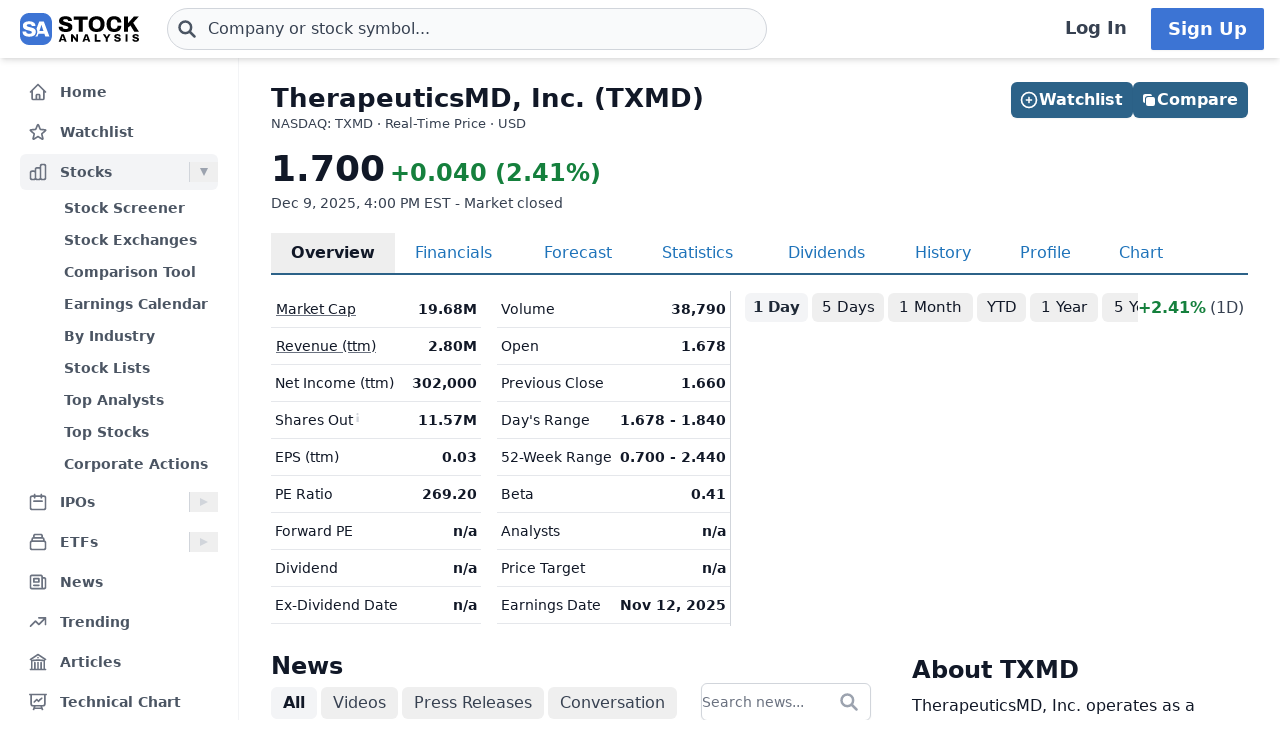

--- FILE ---
content_type: text/html
request_url: https://stockanalysis.com/stocks/txmd/
body_size: 15830
content:
<!doctype html>
<html lang="en">
	<head>
		<meta charset="utf-8" />
		<meta name="viewport" content="width=device-width, initial-scale=1" />
		
		<link href="/_app/immutable/assets/0.DjIFbpeG.css" rel="stylesheet"><!--[--><!--[--><script async src="https://securepubads.g.doubleclick.net/tag/js/gpt.js"></script> <script>
			InvestingChannelQueue = window.InvestingChannelQueue || []
		</script> <script async src="https://u5.investingchannel.com/static/uat.js"></script><!--]--><!--]--><!--[--><!--[--><meta name="description" content="A detailed overview of TherapeuticsMD, Inc. (TXMD) stock, including real-time price, chart, key statistics, news, and more."/><!--]--> <!--[!--><!--]--> <link rel="canonical" href="https://stockanalysis.com/stocks/txmd/"/> <meta property="og:title" content="TherapeuticsMD (TXMD) Stock Price &amp; Overview"/> <!--[--><meta property="og:description" content="A detailed overview of TherapeuticsMD, Inc. (TXMD) stock, including real-time price, chart, key statistics, news, and more."/><!--]--> <meta property="og:url" content="https://stockanalysis.com/stocks/txmd/"/> <meta property="og:image" content="https://stockanalysis.com/img/bear-vs-bull.jpg"/> <meta property="og:type" content="website"/> <meta property="og:site_name" content="StockAnalysis"/> <meta name="twitter:card" content="summary_large_image"/> <meta name="twitter:site" content="@stock_analysisx"/> <meta name="twitter:title" content="TherapeuticsMD (TXMD) Stock Price &amp; Overview"/> <!--[--><meta name="twitter:description" content="A detailed overview of TherapeuticsMD, Inc. (TXMD) stock, including real-time price, chart, key statistics, news, and more."/><!--]--> <meta name="twitter:image" content="https://stockanalysis.com/img/bear-vs-bull.jpg"/> <!--[--><!----><script type="application/ld+json">{"@context":"https://schema.org","@type":"WebPage","name":"TherapeuticsMD (TXMD) Stock Price & Overview","description":"A detailed overview of TherapeuticsMD, Inc. (TXMD) stock, including real-time price, chart, key statistics, news, and more.","url":"https://stockanalysis.com/stocks/txmd/"}</script><!----><!--]--> <!--[--><!----><script type="application/ld+json">{"@context":"https://schema.org","@type":"Corporation","name":"TherapeuticsMD","legalName":"TherapeuticsMD, Inc.","tickerSymbol":"TXMD"}</script><!----><!--]--> <!--[!--><!--]--> <!--[--><!----><script type="application/ld+json">{"@context":"https://schema.org","@type":"BreadcrumbList","itemListElement":[{"@type":"ListItem","position":1,"name":"Home","item":"https://stockanalysis.com/"},{"@type":"ListItem","position":2,"name":"Stocks","item":"https://stockanalysis.com/stocks/"},{"@type":"ListItem","position":3,"name":"TXMD","item":"https://stockanalysis.com/stocks/txmd/"}]}</script><!----><!--]--><!--]--><title>TherapeuticsMD (TXMD) Stock Price &amp; Overview</title>
		<link rel="shortcut icon" href="https://stockanalysis.com/favicon.png" />
		<link rel="icon" type="image/png" sizes="32x32" href="https://stockanalysis.com/favicon-32x32.png" />
		<link rel="icon" type="image/png" sizes="16x16" href="https://stockanalysis.com/favicon-16x16.png" />
		<link rel="apple-touch-icon" href="https://stockanalysis.com/apple-touch-icon.png" sizes="180x180" />
		<link rel="manifest" href="/manifest.webmanifest" />
		<script defer data-domain="stockanalysis.com" src="/e/js/script.js" data-api="/e/api/event"></script>
		<!-- Google Tag Manager -->
		<script>
			;(function (w, d, s, l, i) {
				w[l] = w[l] || []
				w[l].push({ 'gtm.start': new Date().getTime(), event: 'gtm.js' })
				var f = d.getElementsByTagName(s)[0],
					j = d.createElement(s),
					dl = l != 'dataLayer' ? '&l=' + l : ''
				j.async = true
				j.src = 'https://www.googletagmanager.com/gtm.js?id=' + i + dl
				f.parentNode.insertBefore(j, f)
			})(window, document, 'script', 'dataLayer', 'GTM-TPBBBKLR')
		</script>
		<!-- End Google Tag Manager -->
	</head>
	<body data-sveltekit-preload-data="hover">
		<!-- Google Tag Manager (noscript) -->
		<noscript
			><iframe
				src="https://www.googletagmanager.com/ns.html?id=GTM-TPBBBKLR"
				height="0"
				width="0"
				style="display: none; visibility: hidden"
			></iframe
		></noscript>
		<!-- End Google Tag Manager (noscript) -->
		<div><!--[--><!--[--><!----><!----> <!--[--><!----><!----><!--]--> <!--[!--><!--]--> <!--[!--><!--]--> <!--[!--><!--]--> <header class="sticky top-0 z-50 bg-default shadow-md landscape:static landscape:lg:sticky"><div class="flex flex-row items-center gap-x-1 px-1 py-1.5 tiny:gap-x-1 tiny:px-2 xs:gap-x-3 xs:px-3 sm:py-2 lg:gap-x-4 xxl:px-4 xxxl:px-6"><a href="#main" class="sr-only focus:not-sr-only">Skip to main content</a> <!--[!--><!--]--> <!--[--><!--[--><button class="xxl:hidden" aria-label="Open Menu" aria-controls="left-navigation" aria-expanded="false"><!--[--><!----><svg class="h-8 w-8 cursor-pointer text-faded" fill="none" viewBox="0 0 24 24" stroke="currentColor" style="max-width:40px"><path stroke-linecap="round" stroke-linejoin="round" stroke-width="2" d="M4 6h16M4 12h16M4 18h16"/></svg><!----><!--]--><!----></button><!--]--><!--]--><!----> <a aria-label="Home page" href="/"><div class="h-8 overflow-hidden bp:mx-0.5 bp:h-[34px] sm:mx-1 md:h-9 lg:mx-1 w-[32px] md:max-w-none md:w-[119px]"><!----><img src="/logo.svg" alt="logo" class="h-8 w-auto max-w-none py-0.5 bp:h-[34px] md:h-9"/><!----></div></a><!----> <!--[--><div class="ml-0.5 max-w-screen-xsm grow md:ml-2 xxl:ml-6 xxxl:ml-12"><form action="/symbol-lookup/" method="get" role="search"><div class="relative flex items-center"><div class="absolute inset-y-0 left-0 flex items-center pl-2.5"><!--[--><!----><svg class="h-4 w-4 text-icon xs:h-5 xs:w-5" fill="none" stroke-linecap="round" stroke-linejoin="round" stroke-width="3" stroke="currentColor" viewBox="0 0 24 24" style="max-width: 40px" aria-hidden="true"><path d="M21 21l-6-6m2-5a7 7 0 11-14 0 7 7 0 0114 0z" /></svg><!----><!--]--><!----></div> <!----><input class="grow rounded-2xl lg:rounded-3xl border border-sharp py-1.5 pl-7 text-sm placeholder-gray-700 dark:placeholder-gray-200 focus:border-sharp focus:shadow-lg focus:outline-none focus:ring-0 tiny:pl-8 xs:pl-10 xs:text-base md:py-2 w-full bg-gray-50 hover:bg-white focus:bg-white dark:bg-dark-700 dark:hover:bg-dark-700 dark:focus:bg-dark-700" type="text" inputmode="text" aria-label="Search for stocks, funds, and more" role="combobox" aria-expanded="false" aria-controls="owned_listbox" autocomplete="off" spellcheck="false" aria-autocomplete="list" placeholder="Company or stock symbol..." name="q" value="" id="search-header"/><!----> <!--[!--><!--[!--><!--[!--><!--]--><!--]--><!--]--> <!--[!--><!--]--></div></form><!----></div><!--]--><!----> <!--[!--><!--]--> <!--[!--><!--]--> <!--[!--><!--]--> <!--[!--><!--[!--><!--[!--><div class="ml-auto hidden space-x-2 xxl:flex"><a class="inline-flex h-full w-full items-center justify-center whitespace-nowrap rounded-sm bg-default px-2 py-1.5 text-base font-semibold text-faded hover:bg-gray-100 focus:outline-none focus:ring-2 focus:ring-blue-500 dark:hover:bg-dark-700 lg:px-4 lg:text-lg" href="/login/">Log In</a> <a class="inline-flex items-center justify-center whitespace-nowrap rounded-sm border border-transparent bg-blue-brand_light px-4 py-1.5 text-lg font-semibold text-white shadow-sm hover:bg-blue-brand_sharp focus:outline-none focus:ring-2 focus:ring-blue-500 dark:text-white" href="/pro/">Sign Up</a></div><!--]--><!--]--><!--]--><!----></div></header><!----> <div class="grow xxl:grid-cols-leftnav xxl:grid"><!----><!--[--><div class="z-40 border-r border-gray-100 bg-default dark:border-neutral-700 hidden xxl:block"><div class="top-14 mt-1 overflow-y-auto overscroll-contain bg-default px-3 pb-4 pt-2 xs:px-4 sm:px-3 xxl:sticky xxl:mt-0 xxl:px-5 xxl:py-4" id="left-navigation"><nav class="flex flex-col text-sm font-semibold"><!--[--><!--[--><!--[!--><!--[!--><div class="flex grow items-center rounded-md text-sm font-semibold text-gray-600 hover:bg-gray-50 hover:text-gray-900 dark:hover:bg-neutral-700"><a class="flex grow items-center px-2 py-1.5 text-gray-600 dark:text-gray-300 xs:py-2" href="/" title="Home"><!----><svg class="h-5 w-5 xs:h-6 xs:w-6 text-gray-500 dark:text-dark-400 xxl:h-5 xxl:w-5 xxxl:h-6 xxxl:w-6" fill="none" viewBox="0 0 24 24" stroke="currentColor" style="max-width:40px" aria-hidden="true"><path stroke-linecap="round" stroke-linejoin="round" stroke-width="2" d="M3 12l2-2m0 0l7-7 7 7M5 10v10a1 1 0 001 1h3m10-11l2 2m-2-2v10a1 1 0 01-1 1h-3m-6 0a1 1 0 001-1v-4a1 1 0 011-1h2a1 1 0 011 1v4a1 1 0 001 1m-6 0h6"/></svg><!----> <span class="-mt-px ml-3">Home</span></a></div><!--]--><!--]--><!--]--><!--[--><!--[!--><!--[!--><div class="flex grow items-center rounded-md text-sm font-semibold text-gray-600 hover:bg-gray-50 hover:text-gray-900 dark:hover:bg-neutral-700 mt-1"><a class="flex grow items-center px-2 py-1.5 text-gray-600 dark:text-gray-300 xs:py-2" href="/watchlist/" title="Watchlist"><!----><svg class="h-5 w-5 xs:h-6 xs:w-6 text-gray-500 dark:text-dark-400 xxl:h-5 xxl:w-5 xxxl:h-6 xxxl:w-6" fill="none" viewBox="0 0 24 24" stroke="currentColor" style="max-width:40px" aria-hidden="true"><path stroke-linecap="round" stroke-linejoin="round" stroke-width="2" d="M11.48 3.499a.562.562 0 0 1 1.04 0l2.125 5.111a.563.563 0 0 0 .475.345l5.518.442c.499.04.701.663.321.988l-4.204 3.602a.563.563 0 0 0-.182.557l1.285 5.385a.562.562 0 0 1-.84.61l-4.725-2.885a.562.562 0 0 0-.586 0L6.982 20.54a.562.562 0 0 1-.84-.61l1.285-5.386a.562.562 0 0 0-.182-.557l-4.204-3.602a.562.562 0 0 1 .321-.988l5.518-.442a.563.563 0 0 0 .475-.345L11.48 3.5Z" /></svg><!----> <span class="-mt-px ml-3">Watchlist</span></a></div><!--]--><!--]--><!--]--><!--[--><!--[--><div><div class="mt-1 flex grow items-center rounded-md text-sm font-semibold text-gray-600 hover:bg-gray-50 hover:text-gray-900 dark:hover:bg-neutral-700 bg-gray-100 dark:bg-dark-700"><a class="mr-1 flex grow items-center px-2 py-1.5 text-gray-600 dark:text-gray-300 xs:py-2 xxl:mr-0" href="/stocks/" title="Stocks"><!----><svg class="h-5 w-5 xs:h-6 xs:w-6 text-gray-500 dark:text-dark-400 xxl:h-5 xxl:w-5 xxxl:h-6 xxxl:w-6" fill="none" viewBox="0 0 24 24" stroke="currentColor" style="max-width:40px" aria-hidden="true"><path stroke-linecap="round" stroke-linejoin="round" stroke-width="2" d="M9 19v-6a2 2 0 00-2-2H5a2 2 0 00-2 2v6a2 2 0 002 2h2a2 2 0 002-2zm0 0V9a2 2 0 012-2h2a2 2 0 012 2v10m-6 0a2 2 0 002 2h2a2 2 0 002-2m0 0V5a2 2 0 012-2h2a2 2 0 012 2v14a2 2 0 01-2 2h-2a2 2 0 01-2-2z"/></svg><!----> <span class="-mt-px ml-3">Stocks</span></a> <button class="ml-auto cursor-pointer border-l border-gray-300 px-2 dark:border-dark-600 xxl:px-1" aria-controls="Stocks-menu" aria-expanded="true" aria-label="Expand Stocks menu"><svg class="h-5 w-5 text-gray-300 dark:text-dark-400 rotate-90 text-gray-400" viewBox="0 0 20 20" style="max-width: 20px"><path d="M6 6L14 10L6 14V6Z" fill="currentColor"></path></svg></button></div> <!--[--><!----><ul class="block pt-0.5" id="Stocks-menu"><!--[--><li><a class="block rounded-md py-1.5 pl-11 pr-2 text-gray-600 hover:bg-gray-50 hover:text-gray-900 dark:text-gray-300 hover:dark:bg-dark-700" href="/stocks/screener/" title="Stock Screener">Stock Screener</a></li><li><a class="block rounded-md py-1.5 pl-11 pr-2 text-gray-600 hover:bg-gray-50 hover:text-gray-900 dark:text-gray-300 hover:dark:bg-dark-700" href="/list/exchanges/" title="Stock Exchanges">Stock Exchanges</a></li><li><a class="block rounded-md py-1.5 pl-11 pr-2 text-gray-600 hover:bg-gray-50 hover:text-gray-900 dark:text-gray-300 hover:dark:bg-dark-700" href="/stocks/compare/" title="Comparison Tool">Comparison Tool</a></li><li><a class="block rounded-md py-1.5 pl-11 pr-2 text-gray-600 hover:bg-gray-50 hover:text-gray-900 dark:text-gray-300 hover:dark:bg-dark-700" href="/stocks/earnings-calendar/" title="Earnings Calendar">Earnings Calendar</a></li><li><a class="block rounded-md py-1.5 pl-11 pr-2 text-gray-600 hover:bg-gray-50 hover:text-gray-900 dark:text-gray-300 hover:dark:bg-dark-700" href="/stocks/industry/" title="By Industry">By Industry</a></li><li><a class="block rounded-md py-1.5 pl-11 pr-2 text-gray-600 hover:bg-gray-50 hover:text-gray-900 dark:text-gray-300 hover:dark:bg-dark-700" href="/list/" title="Stock Lists">Stock Lists</a></li><li><a class="block rounded-md py-1.5 pl-11 pr-2 text-gray-600 hover:bg-gray-50 hover:text-gray-900 dark:text-gray-300 hover:dark:bg-dark-700" href="/analysts/" title="Top Analysts">Top Analysts</a></li><li><a class="block rounded-md py-1.5 pl-11 pr-2 text-gray-600 hover:bg-gray-50 hover:text-gray-900 dark:text-gray-300 hover:dark:bg-dark-700" href="/analysts/top-stocks/" title="Top Stocks">Top Stocks</a></li><li><a class="block rounded-md py-1.5 pl-11 pr-2 text-gray-600 hover:bg-gray-50 hover:text-gray-900 dark:text-gray-300 hover:dark:bg-dark-700" href="/actions/" title="Corporate Actions">Corporate Actions</a></li><!--]--></ul><!----><!--]--></div><!--]--><!--]--><!--[--><!--[--><div><div class="mt-1 flex grow items-center rounded-md text-sm font-semibold text-gray-600 hover:bg-gray-50 hover:text-gray-900 dark:hover:bg-neutral-700"><a class="mr-1 flex grow items-center px-2 py-1.5 text-gray-600 dark:text-gray-300 xs:py-2 xxl:mr-0" href="/ipos/" title="IPOs"><!----><svg class="h-5 w-5 xs:h-6 xs:w-6 text-gray-500 dark:text-dark-400 xxl:h-5 xxl:w-5 xxxl:h-6 xxxl:w-6" fill="none" viewBox="0 0 24 24" stroke="currentColor" style="max-width:40px" aria-hidden="true"><path stroke-linecap="round" stroke-linejoin="round" stroke-width="2" d="M8 7V3m8 4V3m-9 8h10M5 21h14a2 2 0 002-2V7a2 2 0 00-2-2H5a2 2 0 00-2 2v12a2 2 0 002 2z"/></svg><!----> <span class="-mt-px ml-3">IPOs</span></a> <button class="ml-auto cursor-pointer border-l border-gray-300 px-2 dark:border-dark-600 xxl:px-1" aria-controls="IPOs-menu" aria-expanded="false" aria-label="Expand IPOs menu"><svg class="h-5 w-5 text-gray-300 dark:text-dark-400" viewBox="0 0 20 20" style="max-width: 20px"><path d="M6 6L14 10L6 14V6Z" fill="currentColor"></path></svg></button></div> <!--[--><!----><ul class="hidden" id="IPOs-menu"><!--[--><li><a class="block rounded-md py-1.5 pl-11 pr-2 text-gray-600 hover:bg-gray-50 hover:text-gray-900 dark:text-gray-300 hover:dark:bg-dark-700" href="/ipos/" title="Recent IPOs">Recent IPOs</a></li><li><a class="block rounded-md py-1.5 pl-11 pr-2 text-gray-600 hover:bg-gray-50 hover:text-gray-900 dark:text-gray-300 hover:dark:bg-dark-700" href="/ipos/calendar/" title="IPO Calendar">IPO Calendar</a></li><li><a class="block rounded-md py-1.5 pl-11 pr-2 text-gray-600 hover:bg-gray-50 hover:text-gray-900 dark:text-gray-300 hover:dark:bg-dark-700" href="/ipos/statistics/" title="IPO Statistics">IPO Statistics</a></li><li><a class="block rounded-md py-1.5 pl-11 pr-2 text-gray-600 hover:bg-gray-50 hover:text-gray-900 dark:text-gray-300 hover:dark:bg-dark-700" href="/ipos/news/" title="IPO News">IPO News</a></li><li><a class="block rounded-md py-1.5 pl-11 pr-2 text-gray-600 hover:bg-gray-50 hover:text-gray-900 dark:text-gray-300 hover:dark:bg-dark-700" href="/ipos/screener/" title="IPO Screener">IPO Screener</a></li><!--]--></ul><!----><!--]--></div><!--]--><!--]--><!--[--><!--[--><div><div class="mt-1 flex grow items-center rounded-md text-sm font-semibold text-gray-600 hover:bg-gray-50 hover:text-gray-900 dark:hover:bg-neutral-700"><a class="mr-1 flex grow items-center px-2 py-1.5 text-gray-600 dark:text-gray-300 xs:py-2 xxl:mr-0" href="/etf/" title="ETFs"><!----><svg class="h-5 w-5 xs:h-6 xs:w-6 text-gray-500 dark:text-dark-400 xxl:h-5 xxl:w-5 xxxl:h-6 xxxl:w-6" fill="none" viewBox="0 0 24 24" stroke="currentColor" style="max-width:40px" aria-hidden="true"><path stroke-linecap="round" stroke-linejoin="round" stroke-width="2" d="M19 11H5m14 0a2 2 0 012 2v6a2 2 0 01-2 2H5a2 2 0 01-2-2v-6a2 2 0 012-2m14 0V9a2 2 0 00-2-2M5 11V9a2 2 0 012-2m0 0V5a2 2 0 012-2h6a2 2 0 012 2v2M7 7h10"/></svg><!----> <span class="-mt-px ml-3">ETFs</span></a> <button class="ml-auto cursor-pointer border-l border-gray-300 px-2 dark:border-dark-600 xxl:px-1" aria-controls="ETFs-menu" aria-expanded="false" aria-label="Expand ETFs menu"><svg class="h-5 w-5 text-gray-300 dark:text-dark-400" viewBox="0 0 20 20" style="max-width: 20px"><path d="M6 6L14 10L6 14V6Z" fill="currentColor"></path></svg></button></div> <!--[--><!----><ul class="hidden" id="ETFs-menu"><!--[--><li><a class="block rounded-md py-1.5 pl-11 pr-2 text-gray-600 hover:bg-gray-50 hover:text-gray-900 dark:text-gray-300 hover:dark:bg-dark-700" href="/etf/screener/" title="ETF Screener">ETF Screener</a></li><li><a class="block rounded-md py-1.5 pl-11 pr-2 text-gray-600 hover:bg-gray-50 hover:text-gray-900 dark:text-gray-300 hover:dark:bg-dark-700" href="/etf/compare/" title="Comparison Tool">Comparison Tool</a></li><li><a class="block rounded-md py-1.5 pl-11 pr-2 text-gray-600 hover:bg-gray-50 hover:text-gray-900 dark:text-gray-300 hover:dark:bg-dark-700" href="/etf/list/new/" title="New Launches">New Launches</a></li><li><a class="block rounded-md py-1.5 pl-11 pr-2 text-gray-600 hover:bg-gray-50 hover:text-gray-900 dark:text-gray-300 hover:dark:bg-dark-700" href="/etf/provider/" title="ETF Providers">ETF Providers</a></li><!--]--></ul><!----><!--]--></div><!--]--><!--]--><!--[--><!--[!--><!--[!--><div class="flex grow items-center rounded-md text-sm font-semibold text-gray-600 hover:bg-gray-50 hover:text-gray-900 dark:hover:bg-neutral-700 mt-1"><a class="flex grow items-center px-2 py-1.5 text-gray-600 dark:text-gray-300 xs:py-2" href="/news/" title="News"><!----><svg class="h-5 w-5 xs:h-6 xs:w-6 text-gray-500 dark:text-dark-400 xxl:h-5 xxl:w-5 xxxl:h-6 xxxl:w-6" fill="none" viewBox="0 0 24 24" stroke="currentColor" style="max-width:40px" aria-hidden="true"><path stroke-linecap="round" stroke-linejoin="round" stroke-width="2" d="M19 20H5a2 2 0 01-2-2V6a2 2 0 012-2h10a2 2 0 012 2v1m2 13a2 2 0 01-2-2V7m2 13a2 2 0 002-2V9a2 2 0 00-2-2h-2m-4-3H9M7 16h6M7 8h6v4H7V8z"/></svg><!----> <span class="-mt-px ml-3">News</span></a></div><!--]--><!--]--><!--]--><!--[--><!--[!--><!--[!--><div class="flex grow items-center rounded-md text-sm font-semibold text-gray-600 hover:bg-gray-50 hover:text-gray-900 dark:hover:bg-neutral-700 mt-1"><a class="flex grow items-center px-2 py-1.5 text-gray-600 dark:text-gray-300 xs:py-2" href="/trending/" title="Trending"><!----><svg class="h-5 w-5 xs:h-6 xs:w-6 text-gray-500 dark:text-dark-400 xxl:h-5 xxl:w-5 xxxl:h-6 xxxl:w-6" fill="none" viewBox="0 0 24 24" stroke="currentColor" style="max-width:40px" aria-hidden="true"><path stroke-linecap="round" stroke-linejoin="round" stroke-width="2" d="M13 7h8m0 0v8m0-8l-8 8-4-4-6 6"/></svg><!----> <span class="-mt-px ml-3">Trending</span></a></div><!--]--><!--]--><!--]--><!--[--><!--[!--><!--[!--><div class="flex grow items-center rounded-md text-sm font-semibold text-gray-600 hover:bg-gray-50 hover:text-gray-900 dark:hover:bg-neutral-700 mt-1"><a class="flex grow items-center px-2 py-1.5 text-gray-600 dark:text-gray-300 xs:py-2" href="/blog/" title="Articles"><!----><svg class="h-5 w-5 xs:h-6 xs:w-6 text-gray-500 dark:text-dark-400 xxl:h-5 xxl:w-5 xxxl:h-6 xxxl:w-6" fill="none" viewBox="0 0 24 24" stroke="currentColor" style="max-width:40px" aria-hidden="true"><path stroke-linecap="round" stroke-linejoin="round" stroke-width="2" d="M12 21v-8.25M15.75 21v-8.25M8.25 21v-8.25M3 9l9-6 9 6m-1.5 12V10.332A48.36 48.36 0 0 0 12 9.75c-2.551 0-5.056.2-7.5.582V21M3 21h18M12 6.75h.008v.008H12V6.75Z"/></svg><!----> <span class="-mt-px ml-3">Articles</span></a></div><!--]--><!--]--><!--]--><!--[--><!--[!--><!--[!--><div class="flex grow items-center rounded-md text-sm font-semibold text-gray-600 hover:bg-gray-50 hover:text-gray-900 dark:hover:bg-neutral-700 mt-1"><a class="flex grow items-center px-2 py-1.5 text-gray-600 dark:text-gray-300 xs:py-2" href="/chart/" title="Technical Chart"><!----><svg class="h-5 w-5 xs:h-6 xs:w-6 text-gray-500 dark:text-dark-400 xxl:h-5 xxl:w-5 xxxl:h-6 xxxl:w-6" fill="none" viewBox="0 0 24 24" stroke-width="2" stroke="currentColor"><path stroke-linecap="round" stroke-linejoin="round" d="M3.75 3v11.25A2.25 2.25 0 0 0 6 16.5h2.25M3.75 3h-1.5m1.5 0h16.5m0 0h1.5m-1.5 0v11.25A2.25 2.25 0 0 1 18 16.5h-2.25m-7.5 0h7.5m-7.5 0-1 3m8.5-3 1 3m0 0 .5 1.5m-.5-1.5h-9.5m0 0-.5 1.5m.75-9 3-3 2.148 2.148A12.061 12.061 0 0 1 16.5 7.605" /></svg><!----> <span class="-mt-px ml-3">Technical Chart</span></a></div><!--]--><!--]--><!--]--><!--[--><!--[--><div><div class="mt-1 flex grow items-center rounded-md text-sm font-semibold text-gray-600 hover:bg-gray-50 hover:text-gray-900 dark:hover:bg-neutral-700"><a class="mr-1 flex grow items-center px-2 py-1.5 text-gray-600 dark:text-gray-300 xs:py-2 xxl:mr-0" href="/markets/gainers/" title="Market Movers"><!----><svg class="h-5 w-5 xs:h-6 xs:w-6 text-gray-500 dark:text-dark-400 xxl:h-5 xxl:w-5 xxxl:h-6 xxxl:w-6" fill="none" viewBox="0 0 24 24" stroke="currentColor" style="max-width:40px" aria-hidden="true"><path stroke-linecap="round" stroke-linejoin="round" stroke-width="2" d="M16 8v8m-4-5v5m-4-2v2m-2 4h12a2 2 0 002-2V6a2 2 0 00-2-2H6a2 2 0 00-2 2v12a2 2 0 002 2z"/></svg><!----> <span class="-mt-px ml-3">Market Movers</span></a> <button class="ml-auto cursor-pointer border-l border-gray-300 px-2 dark:border-dark-600 xxl:px-1" aria-controls="Market Movers-menu" aria-expanded="false" aria-label="Expand Market Movers menu"><svg class="h-5 w-5 text-gray-300 dark:text-dark-400" viewBox="0 0 20 20" style="max-width: 20px"><path d="M6 6L14 10L6 14V6Z" fill="currentColor"></path></svg></button></div> <!--[--><!----><ul class="hidden" id="Market Movers-menu"><!--[--><li><a class="block rounded-md py-1.5 pl-11 pr-2 text-gray-600 hover:bg-gray-50 hover:text-gray-900 dark:text-gray-300 hover:dark:bg-dark-700" href="/markets/gainers/" title="Top Gainers">Top Gainers</a></li><li><a class="block rounded-md py-1.5 pl-11 pr-2 text-gray-600 hover:bg-gray-50 hover:text-gray-900 dark:text-gray-300 hover:dark:bg-dark-700" href="/markets/losers/" title="Top Losers">Top Losers</a></li><li><a class="block rounded-md py-1.5 pl-11 pr-2 text-gray-600 hover:bg-gray-50 hover:text-gray-900 dark:text-gray-300 hover:dark:bg-dark-700" href="/markets/active/" title="Most Active">Most Active</a></li><li><a class="block rounded-md py-1.5 pl-11 pr-2 text-gray-600 hover:bg-gray-50 hover:text-gray-900 dark:text-gray-300 hover:dark:bg-dark-700" href="/markets/premarket/" title="Premarket">Premarket</a></li><li><a class="block rounded-md py-1.5 pl-11 pr-2 text-gray-600 hover:bg-gray-50 hover:text-gray-900 dark:text-gray-300 hover:dark:bg-dark-700" href="/markets/afterhours/" title="After Hours">After Hours</a></li><li><a class="block rounded-md py-1.5 pl-11 pr-2 text-gray-600 hover:bg-gray-50 hover:text-gray-900 dark:text-gray-300 hover:dark:bg-dark-700" href="/markets/heatmap/" title="Market Heatmap">Market Heatmap</a></li><!--]--></ul><!----><!--]--></div><!--]--><!--]--><!--[--><!--[!--><!--[!--><div class="flex grow items-center rounded-md text-sm font-semibold text-gray-600 hover:bg-gray-50 hover:text-gray-900 dark:hover:bg-neutral-700 mt-1"><a class="flex grow items-center px-2 py-1.5 text-gray-600 dark:text-gray-300 xs:py-2" href="/subscribe/" title="Market Newsletter"><!----><svg class="h-5 w-5 xs:h-6 xs:w-6 text-gray-500 dark:text-dark-400 xxl:h-5 xxl:w-5 xxxl:h-6 xxxl:w-6" fill="none" viewBox="0 0 24 24" stroke="currentColor" style="max-width:40px" aria-hidden="true"><path stroke-linecap="round" stroke-linejoin="round" stroke-width="2" d="M21.75 6.75v10.5a2.25 2.25 0 01-2.25 2.25h-15a2.25 2.25 0 01-2.25-2.25V6.75m19.5 0A2.25 2.25 0 0019.5 4.5h-15a2.25 2.25 0 00-2.25 2.25m19.5 0v.243a2.25 2.25 0 01-1.07 1.916l-7.5 4.615a2.25 2.25 0 01-2.36 0L3.32 8.91a2.25 2.25 0 01-1.07-1.916V6.75" /></svg><!----> <span class="-mt-px ml-3">Market Newsletter</span></a></div><!--]--><!--]--><!--]--><!--[--><!--[!--><!--[--><!--[--><div class="flex grow items-center rounded-md text-sm font-semibold text-gray-600 hover:bg-gray-50 hover:text-gray-900 dark:hover:bg-neutral-700"><a class="flex grow items-center px-2 py-1.5 text-gray-600 dark:text-gray-300 xs:py-2" href="/pro/" title="Stock Analysis Pro"><!----><svg class="h-5 w-5 xs:h-6 xs:w-6 text-gray-500 dark:text-dark-400 xxl:h-5 xxl:w-5 xxxl:h-6 xxxl:w-6" fill="none" viewBox="0 0 24 24" stroke="currentColor" style="max-width:40px" aria-hidden="true"><path stroke-linecap="round" stroke-linejoin="round" stroke-width="2" d="M19 7.5v3m0 0v3m0-3h3m-3 0h-3m-2.25-4.125a3.375 3.375 0 11-6.75 0 3.375 3.375 0 016.75 0zM4 19.235v-.11a6.375 6.375 0 0112.75 0v.109A12.318 12.318 0 0110.374 21c-2.331 0-4.512-.645-6.374-1.766z" /></svg><!----> <span class="-mt-px ml-3">Stock Analysis Pro</span></a></div><!--]--><!--]--><!--]--><!--]--><!--]--></nav> <div class="mt-4 hidden cursor-pointer items-center border-t border-default pt-1 xxl:flex"><button class="flex grow items-center rounded-md text-sm font-semibold text-gray-600 hover:bg-gray-50 hover:text-gray-900 dark:text-gray-300 hover:dark:bg-dark-700 xxl:p-2" title="Collapse Menu"><!--[!--><!--[--><!----><svg class="h-6 w-6 text-gray-500 dark:text-dark-400 xxl:h-5 xxl:w-5 xxxl:h-6 xxxl:w-6" fill="none" viewBox="0 0 24 24" stroke="currentColor" style="max-width:40px"><path stroke-linecap="round" stroke-linejoin="round" stroke-width="2" d="M11 19l-7-7 7-7m8 14l-7-7 7-7"/></svg><!----><!--]--><!--]--> <span class="ml-3">Collapse</span></button></div> <!--[!--><!--]--></div> <!--[!--><!--]--></div><!--]--><!----><!----> <div><!--[!--><!--[!--><!--]--><!--]--> <!--[--><!----><main id="main" class="contain"><div class="mx-auto mb-2"><div class="mb-4 flex items-start justify-between gap-2"><div><!--[!--><h1 class="mb-0 text-2xl font-bold text-default sm:text-[26px]">TherapeuticsMD, Inc. (TXMD)</h1><!--]--> <!--[--><div class="mt-[1px] text-tiny text-faded">NASDAQ: TXMD · Real-Time Price · USD</div><!--]--> <!--[!--><!--]--></div> <!--[--><div class="hidden md:flex"><!--[--><div class="-mb-1 mt-6 flex w-full gap-2 md:right-5 md:top-6 md:mb-0 md:mt-0 md:w-auto lg:right-8"><!--[--><button class="inline-flex items-center justify-center gap-x-1.5 whitespace-nowrap rounded-md bg-blue-brand_sharp px-3 py-1.5 text-base font-semibold text-white shadow-sm hover:bg-blue-500 lg:px-2.5 flex-1 md:flex-initial"><!--[--><!----><svg class="h-5 w-5 lg:-ml-0.5" fill="none" viewBox="0 0 24 24" stroke="currentColor" style="max-width:40px" aria-hidden="true"><path stroke-linecap="round" stroke-linejoin="round" stroke-width="2" d="M12 9v6m3-3H9m12 0a9 9 0 11-18 0 9 9 0 0118 0z"/></svg><!----><!--]--><!----> Watchlist</button><!--]--><!----> <!--[--><!--[--><a href="/stocks/compare/txmd/" class="inline-flex items-center justify-center gap-x-1.5 whitespace-nowrap rounded-md bg-blue-brand_sharp px-3 py-1.5 text-base font-semibold text-white shadow-sm hover:bg-blue-500 lg:px-2.5 flex-1 md:flex-initial hover:text-white"><svg xmlns="http://www.w3.org/2000/svg" viewBox="0 0 24 24" fill="currentColor" class="size-4 lg:-ml-0.5"><path d="M16.5 6a3 3 0 0 0-3-3H6a3 3 0 0 0-3 3v7.5a3 3 0 0 0 3 3v-6A4.5 4.5 0 0 1 10.5 6h6Z"></path><path d="M18 7.5a3 3 0 0 1 3 3V18a3 3 0 0 1-3 3h-7.5a3 3 0 0 1-3-3v-7.5a3 3 0 0 1 3-3H18Z"></path></svg> Compare</a><!--]--><!--]--><!----></div><!--]--><!----></div><!--]--></div> <!----><!--[!--><!--[--><div class="mb-5 flex flex-row items-end space-x-2 xs:space-x-3 bp:space-x-5"><div><div class="text-4xl font-bold transition-colors duration-300 inline-block">1.700</div> <!----><div class="font-semibold inline-block text-2xl text-green-vivid">+0.040 (2.41%)</div><!---->  <!--[!--><!--[!--><!--[--><!--[!--><div class="mt-1 flex items-center text-sm text-faded">Dec 9, 2025, 4:00 PM EST - Market closed</div><!--]--><!--]--><!--]--><!--]--></div> <!--[!--><!--]--></div><!--]--><!--]--><!----> <!--[--><nav class="w-full border-b-2 border-below-title dark:border-gray-500" aria-label="TXMD navigation"><ul class="navmenu"><li><a href="/stocks/txmd/" data-title="Overview" class="active">Overview</a></li><!----> <!--[--><li><a href="/stocks/txmd/financials/" data-title="Financials">Financials</a></li><!--]--> <!--[--><li><a href="/stocks/txmd/forecast/" data-title="Forecast">Forecast</a></li><!--]--> <!--[--><li><a href="/stocks/txmd/statistics/" data-title="Statistics">Statistics</a></li><!--]--> <!--[!--><!--]--> <!--[--><li><a href="/stocks/txmd/dividend/" data-title="Dividends">Dividends</a></li><!--]--> <!--[--><li><a href="/stocks/txmd/history/" data-title="History">History</a></li><!--]--> <li><a href="/stocks/txmd/company/" data-title="Profile">Profile</a></li><!----> <!--[--><li><a href="/stocks/txmd/chart/" data-title="Chart">Chart</a></li><!--]--></ul></nav><!--]--></div><!----> <!----><!----> <div class="mt-4 lg:flex lg:flex-row lg:gap-x-4"><!----><!--[!--><div class="order-3 mb-4 grow overflow-hidden border-b border-t border-default py-0.5 xs:py-1 sm:px-0.5 sm:pb-3 sm:pt-2.5 lg:mb-0 lg:border-0 lg:border-l lg:border-sharp lg:px-0 lg:py-0 lg:pl-3"><div class="flex items-center justify-between py-1 sm:pt-0.5"><div class="hide-scroll overflow-x-auto"><ul class="noshift flex space-x-[3px] whitespace-nowrap pl-0.5 xs:space-x-1"><!--[--><!--[--><li><button class="relative rounded-md px-1 py-1 text-smaller xs:px-[3px] bp:px-1.5 sm:px-2 xxxl:px-2.5 font-semibold text-light dark:bg-dark-700 bp:bg-gray-100"><span class="block sm:hidden lg:block xl:hidden" data-title="1D">1D</span> <span class="hidden sm:block lg:hidden xl:block" data-title="1 Day">1 Day</span></button></li><!--]--><!--[--><li><button class="relative rounded-md px-1 py-1 text-smaller xs:px-[3px] bp:px-1.5 sm:px-2 xxxl:px-2.5 text-default hover:bg-gray-100 hover:dark:bg-dark-700"><span class="block sm:hidden lg:block xl:hidden" data-title="5D">5D</span> <span class="hidden sm:block lg:hidden xl:block" data-title="5 Days">5 Days</span></button></li><!--]--><!--[--><li><button class="relative rounded-md px-1 py-1 text-smaller xs:px-[3px] bp:px-1.5 sm:px-2 xxxl:px-2.5 text-default hover:bg-gray-100 hover:dark:bg-dark-700"><span class="block sm:hidden lg:block xl:hidden" data-title="1M">1M</span> <span class="hidden sm:block lg:hidden xl:block" data-title="1 Month">1 Month</span></button></li><!--]--><!--[--><li><button class="relative rounded-md px-1 py-1 text-smaller xs:px-[3px] bp:px-1.5 sm:px-2 xxxl:px-2.5 text-default hover:bg-gray-100 hover:dark:bg-dark-700"><span class="block sm:hidden lg:block xl:hidden" data-title="YTD">YTD</span> <span class="hidden sm:block lg:hidden xl:block" data-title="YTD">YTD</span></button></li><!--]--><!--[--><li><button class="relative rounded-md px-1 py-1 text-smaller xs:px-[3px] bp:px-1.5 sm:px-2 xxxl:px-2.5 text-default hover:bg-gray-100 hover:dark:bg-dark-700"><span class="block sm:hidden lg:block xl:hidden" data-title="1Y">1Y</span> <span class="hidden sm:block lg:hidden xl:block" data-title="1 Year">1 Year</span></button></li><!--]--><!--[--><li><button class="relative rounded-md px-1 py-1 text-smaller xs:px-[3px] bp:px-1.5 sm:px-2 xxxl:px-2.5 text-default hover:bg-gray-100 hover:dark:bg-dark-700"><span class="block sm:hidden lg:block xl:hidden" data-title="5Y">5Y</span> <span class="hidden sm:block lg:hidden xl:block" data-title="5 Years">5 Years</span></button></li><!--]--><!--[--><li><button class="relative rounded-md px-1 py-1 text-smaller xs:px-[3px] bp:px-1.5 sm:px-2 xxxl:px-2.5 text-default hover:bg-gray-100 hover:dark:bg-dark-700"><span class="block sm:hidden lg:block xl:hidden" data-title="Max">Max</span> <span class="hidden sm:block lg:hidden xl:block" data-title="Max">Max</span></button></li><!--]--><!--]--></ul></div><!----> <!--[--><div class="flex shrink flex-row space-x-1 pr-1 text-smaller sm:text-base"><!--[--><span class="text-green-vivid before:content-['+'] font-semibold">2.41%</span> <span class="hidden text-faded sm:block">(1D)</span><!--]--></div><!--]--><!----></div> <div class="h-[250px] sm:h-[300px]"><!--[!--><!--[!--><!--[!--><!--]--><!--]--><!--]--></div></div><!--]--><!----> <div class="order-1 flex flex-row space-x-2 tiny:space-x-3 xs:space-x-4"><table class="w-[48%] text-sm text-default tiny:text-small lg:w-auto lg:min-w-[210px]"><tbody><tr class="flex flex-col border-b border-default py-1 sm:table-row sm:py-0"><td class="whitespace-nowrap px-0.5 py-[1px] xs:px-1 sm:py-2"><!--[--><a href="/stocks/txmd/market-cap/" class="dothref text-default">Market Cap</a><!--]--></td><td class="whitespace-nowrap px-0.5 py-[1px] text-left text-smaller font-semibold tiny:text-base xs:px-1 sm:py-2 sm:text-right sm:text-small">19.68M</td></tr><tr class="flex flex-col border-b border-default py-1 sm:table-row sm:py-0"><td class="whitespace-nowrap px-0.5 py-[1px] xs:px-1 sm:py-2"><!--[--><a href="/stocks/txmd/revenue/" class="dothref text-default">Revenue (ttm)</a><!--]--></td><td class="whitespace-nowrap px-0.5 py-[1px] text-left text-smaller font-semibold tiny:text-base xs:px-1 sm:py-2 sm:text-right sm:text-small">2.80M</td></tr><tr class="flex flex-col border-b border-default py-1 sm:table-row sm:py-0"><td class="whitespace-nowrap px-0.5 py-[1px] xs:px-1 sm:py-2">Net Income (ttm)</td><td class="whitespace-nowrap px-0.5 py-[1px] text-left text-smaller font-semibold tiny:text-base xs:px-1 sm:py-2 sm:text-right sm:text-small">302,000</td></tr><tr class="flex flex-col border-b border-default py-1 sm:table-row sm:py-0"><td class="whitespace-nowrap px-0.5 py-[1px] xs:px-1 sm:py-2"><!--[!-->Shares Out<!--]--> <span class="relative" role="tooltip" aria-label="Implied Shares Outstanding"><span class="absolute -right-[13px] -top-[3px] cursor-pointer p-1 text-gray-300 hover:text-gray-600 dark:text-dark-400 dark:hover:text-dark-300"><!--[--><!----><svg class="h-[9px] w-[9px]" viewBox="0 0 4 16" fill="currentColor" style="max-width:20px"><path d="M0 6h4v10h-4v-10zm2-6c1.1 0 2 .9 2 2s-.9 2-2 2-2-.9-2-2 .9-2 2-2z"/></svg><!----><!--]--><!----></span></span> <!--[!--><!--]--><!----></td><td class="whitespace-nowrap px-0.5 py-[1px] text-left text-smaller font-semibold tiny:text-base xs:px-1 sm:py-2 sm:text-right sm:text-small">11.57M</td></tr><tr class="flex flex-col border-b border-default py-1 sm:table-row sm:py-0"><td class="whitespace-nowrap px-0.5 py-[1px] xs:px-1 sm:py-2">EPS (ttm)</td><td class="whitespace-nowrap px-0.5 py-[1px] text-left text-smaller font-semibold tiny:text-base xs:px-1 sm:py-2 sm:text-right sm:text-small">0.03</td></tr><tr class="flex flex-col border-b border-default py-1 sm:table-row sm:py-0"><td class="whitespace-nowrap px-0.5 py-[1px] xs:px-1 sm:py-2">PE Ratio</td><td class="whitespace-nowrap px-0.5 py-[1px] text-left text-smaller font-semibold tiny:text-base xs:px-1 sm:py-2 sm:text-right sm:text-small">269.20</td></tr><tr class="flex flex-col border-b border-default py-1 sm:table-row sm:py-0"><td class="whitespace-nowrap px-0.5 py-[1px] xs:px-1 sm:py-2">Forward PE</td><td class="whitespace-nowrap px-0.5 py-[1px] text-left text-smaller font-semibold tiny:text-base xs:px-1 sm:py-2 sm:text-right sm:text-small">n/a</td></tr><tr class="flex flex-col border-b border-default py-1 sm:table-row sm:py-0"><td class="whitespace-nowrap px-0.5 py-[1px] xs:px-1 sm:py-2"><!--[!-->Dividend<!--]--></td><td class="whitespace-nowrap px-0.5 py-[1px] text-left text-smaller font-semibold tiny:text-base xs:px-1 sm:py-2 sm:text-right sm:text-small">n/a</td></tr><tr class="flex flex-col border-b border-default py-1 sm:table-row sm:py-0"><td class="whitespace-nowrap px-0.5 py-[1px] xs:px-1 sm:py-2">Ex-Dividend Date</td><td class="whitespace-nowrap px-0.5 py-[1px] text-left text-smaller font-semibold tiny:text-base xs:px-1 sm:py-2 sm:text-right sm:text-small">n/a</td></tr></tbody></table><!----> <table class="w-[48%] text-sm text-default tiny:text-small lg:w-auto lg:min-w-[210px]"><tbody><tr class="flex flex-col border-b border-default py-1 sm:table-row sm:py-0"><td class="whitespace-nowrap px-0.5 py-[1px] xs:px-1 sm:py-2">Volume</td><td class="whitespace-nowrap px-0.5 py-[1px] text-left text-smaller font-semibold tiny:text-base xs:px-1 sm:py-2 sm:text-right sm:text-small">38,790</td></tr><tr class="flex flex-col border-b border-default py-1 sm:table-row sm:py-0"><td class="whitespace-nowrap px-0.5 py-[1px] xs:px-1 sm:py-2">Open</td><td class="whitespace-nowrap px-0.5 py-[1px] text-left text-smaller font-semibold tiny:text-base xs:px-1 sm:py-2 sm:text-right sm:text-small">1.678</td></tr><tr class="flex flex-col border-b border-default py-1 sm:table-row sm:py-0"><td class="whitespace-nowrap px-0.5 py-[1px] xs:px-1 sm:py-2">Previous Close</td><td class="whitespace-nowrap px-0.5 py-[1px] text-left text-smaller font-semibold tiny:text-base xs:px-1 sm:py-2 sm:text-right sm:text-small">1.660</td></tr><tr class="flex flex-col border-b border-default py-1 sm:table-row sm:py-0"><td class="whitespace-nowrap px-0.5 py-[1px] xs:px-1 sm:py-2">Day's Range</td><td class="whitespace-nowrap px-0.5 py-[1px] text-left text-smaller font-semibold tiny:text-base xs:px-1 sm:py-2 sm:text-right sm:text-small">1.678 - 1.840</td></tr><tr class="flex flex-col border-b border-default py-1 sm:table-row sm:py-0"><td class="whitespace-nowrap px-0.5 py-[1px] xs:px-1 sm:py-2">52-Week Range</td><td class="whitespace-nowrap px-0.5 py-[1px] text-left text-smaller font-semibold tiny:text-base xs:px-1 sm:py-2 sm:text-right sm:text-small">0.700 - 2.440</td></tr><tr class="flex flex-col border-b border-default py-1 sm:table-row sm:py-0"><td class="whitespace-nowrap px-0.5 py-[1px] xs:px-1 sm:py-2">Beta</td><td class="whitespace-nowrap px-0.5 py-[1px] text-left text-smaller font-semibold tiny:text-base xs:px-1 sm:py-2 sm:text-right sm:text-small">0.41</td></tr><tr class="flex flex-col border-b border-default py-1 sm:table-row sm:py-0"><td class="whitespace-nowrap px-0.5 py-[1px] xs:px-1 sm:py-2"><!--[!-->Analysts<!--]--></td><td class="whitespace-nowrap px-0.5 py-[1px] text-left text-smaller font-semibold tiny:text-base xs:px-1 sm:py-2 sm:text-right sm:text-small">n/a</td></tr><tr class="flex flex-col border-b border-default py-1 sm:table-row sm:py-0"><td class="whitespace-nowrap px-0.5 py-[1px] xs:px-1 sm:py-2"><!--[!-->Price Target<!--]--></td><td class="whitespace-nowrap px-0.5 py-[1px] text-left text-smaller font-semibold tiny:text-base xs:px-1 sm:py-2 sm:text-right sm:text-small">n/a</td></tr><tr class="flex flex-col border-b border-default py-1 sm:table-row sm:py-0"><td class="whitespace-nowrap px-0.5 py-[1px] xs:px-1 sm:py-2">Earnings Date</td><td class="whitespace-nowrap px-0.5 py-[1px] text-left text-smaller font-semibold tiny:text-base xs:px-1 sm:py-2 sm:text-right sm:text-small">Nov 12, 2025</td></tr></tbody></table><!----></div></div> <!--[!--><!--]--> <div class="mt-6 lg:grid lg:grid-cols-sidebar_wide lg:gap-x-10"><div class="space-y-6 lg:order-2 lg:pt-1"><!----><!--[--><!--[--><!--[!--><!--]--> <!--[!--><!--]--><!--]--><!--]--><!----> <div class="px-0.5 lg:px-0"><h2 class="mb-2">About TXMD</h2> <p>TherapeuticsMD, Inc. operates as a pharmaceutical royalty company in the United States. It has a license agreement with Mayne Pharma to commercialize the IMVEXXY, BIJUVA, and ANNOVERA prescription prenatal vitamin products sold under the BocaGreenMD and vitaMedMD brand names. The company sells its prescription pharmaceutical products and prenatal vitamin products through wholesale distributors and retail pharmacy distributors. TherapeuticsMD, Inc. was founded in 2008 and is headquartered in Boca Raton, Florida. <a href="/stocks/txmd/company/" title="View company profile" tabIndex="-1">[Read more]</a></p> <div class="mt-3 grid grid-cols-2 gap-3"><!--[--><!--[--><div class="col-span-1"><span class="block font-semibold">Industry</span> <!--[--><a href="/stocks/industry/drug-manufacturers-specialty-and-generic/" class="dothref text-default">Drug Manufacturers - Specialty &amp; Generic</a><!--]--></div><div class="col-span-1"><span class="block font-semibold">Sector</span> <!--[--><a href="/stocks/sector/healthcare/" class="dothref text-default">Healthcare</a><!--]--></div><div class="col-span-1"><span class="block font-semibold">Founded</span> <!--[!--><!--[!--><span>2008</span><!--]--><!--]--></div><div class="col-span-1"><span class="block font-semibold">Employees</span> <!--[--><a href="/stocks/txmd/employees/" class="dothref text-default">1</a><!--]--></div><div class="col-span-1"><span class="block font-semibold">Stock Exchange</span> <!--[!--><!--[!--><span>NASDAQ</span><!--]--><!--]--></div><div class="col-span-1"><span class="block font-semibold">Ticker Symbol</span> <!--[!--><!--[!--><span>TXMD</span><!--]--><!--]--></div><div class="col-span-2"><span class="block font-semibold">Website</span> <!--[!--><!--[--><a href="https://www.therapeuticsmd.com" target="_blank" class="block overflow-hidden truncate">https://www.therapeuticsmd.com</a><!--]--><!--]--></div><!--]--><!--]--></div> <a href="/stocks/txmd/company/" class="button mt-4 w-full">Full Company Profile</a></div><!----> <!--[--><div><h2>Financial Performance</h2> <!--[--><p class="mb-3">In 2024, TherapeuticsMD's revenue was $1.76 million, an increase of 35.25% compared to the previous year's $1.30 million. Losses were -$2.18 million, -78.78% less than in 2023.</p><!--]--> <!----><div><!--[!--><!--]--></div><!----> <!--[!--><!--]--> <!--[--><a href="/stocks/txmd/financials/" class="button mt-4 w-full">Financial Statements</a><!--]--></div><!----> <!----><!--[--><!--[!--><!--]--><!--]--><!----><!--]--> <!--[!--><!--]--> <!----><!--[--><!--[--><!--[--><!--[!--><!--]--> <!--[--><!--[!--><div class="adu adl mt-10 hidden w-full text-center lg:sticky lg:top-24 lg:block lg:h-[600px] !mt-12"><div id="IC_d_300x250_2" class="center-all mx-auto hidden h-[250px] w-[300px] lg:block"></div></div><!--]--><!--]--> <!--[!--><!--]--> <!--[!--><!--]--> <!--[!--><!--]-->  <!--[!--><!--]--><!--]--><!--]--><!--]--><!----></div> <!----><div class="uncontain lg:order-1"><!--[--><div class="mt-6 lg:mt-0"><h2 class="mb-0 px-3 xs:px-4 sm:px-0">News</h2> <div class="px-3 xs:px-4 sm:px-0"><div class="flex flex-row items-center justify-between overflow-x-auto border-b border-default py-1.5 md:py-0"><ul class="noshift hide-scroll mb-0.5 flex flex-row overflow-x-auto whitespace-nowrap text-smaller xs:space-x-1 xs:text-base"><li><button class="rounded-md px-2 py-0.5 xs:px-2.5 bp:px-3 sm:py-1 cursor-default bg-gray-100 font-semibold text-default dark:bg-dark-700">All</button></li> <li><button class="rounded-md px-2 py-0.5 xs:px-2.5 bp:px-3 sm:py-1 text-faded hover:bg-gray-100 hover:text-default hover:dark:bg-dark-700">Videos</button></li> <!--[--><li><button class="rounded-md px-2 py-0.5 xs:px-2.5 bp:px-3 sm:py-1 text-faded hover:bg-gray-100 hover:text-default hover:dark:bg-dark-700"><span class="inline sm:hidden">Press</span><span class="hidden sm:inline">Press Releases</span></button></li><!--]--> <!--[--><li><button class="rounded-md px-2 py-0.5 xs:px-2.5 bp:px-3 sm:py-1 text-faded hover:bg-gray-100 hover:text-default hover:dark:bg-dark-700">Conversation</button></li><!--]--></ul> <div class="relative mb-1 mr-px mt-px hidden max-w-[48%] sm:block sm:max-w-[170px]"><input class="controls-input w-full dark:bg-dark-700 sm:py-2" type="text" placeholder="Search news..." value=""/> <div class="absolute inset-y-0 right-0 flex items-center pr-3"><!--[!--><!--[!--><!--[--><!----><svg class="h-4 w-4 xs:h-5 xs:w-5 text-gray-400" fill="none" stroke-linecap="round" stroke-linejoin="round" stroke-width="3" stroke="currentColor" viewBox="0 0 24 24" style="max-width: 40px" aria-hidden="true"><path d="M21 21l-6-6m2-5a7 7 0 11-14 0 7 7 0 0114 0z" /></svg><!----><!--]--><!--]--><!--]--></div></div></div></div><!----> <!--[!--><!--[!--><!--]--> <!--[!--><div class="mb-2 flex flex-col space-y-3 overflow-x-hidden bg-gray-200 dark:bg-dark-950 sm:space-y-0 sm:bg-white dark:sm:bg-dark-800 lg:border-0"><!--[--><!--[!--><!--[!--><div class="gap-4 border-gray-300 bg-default p-4 shadow last:pb-1 last:shadow-none dark:border-dark-600 sm:border-b sm:px-0 sm:shadow-none sm:last:border-b-0 lg:gap-5 sm:grid sm:grid-cols-news sm:py-6"><!--[--><a class="sm:mt-1" href="https://www.businesswire.com/news/home/20251112021883/en/TherapeuticsMD-Announces-Third-Quarter-2025-Financial-Results/" target="_blank" rel="nofollow noopener noreferrer" aria-hidden="true" tabIndex="-1"><img class="w-full rounded object-cover" src="https://cdn.snapi.dev/images/v1/b/h/e/press19-3387955.jpg" alt="" loading="lazy" onerror="this.__e=event"/></a><!--]--> <div class="flex flex-col"><h3 class="mb-2 mt-3 text-xl font-bold leading-snug sm:order-2 sm:mt-0 sm:leading-tight"><a class="text-default hover:text-blue-brand_sharp dark:text-neutral-300 dark:hover:text-blue-darklink" href="https://www.businesswire.com/news/home/20251112021883/en/TherapeuticsMD-Announces-Third-Quarter-2025-Financial-Results/" target="_blank" rel="nofollow noopener noreferrer">TherapeuticsMD Announces Third Quarter 2025 Financial Results</a></h3> <p class="overflow-auto text-[0.95rem] text-light sm:order-3">BOCA RATON, Fla.--(BUSINESS WIRE)--TherapeuticsMD, Inc. (“TherapeuticsMD” or the “Company”) (NASDAQ: TXMD), a company that owns rights to pharmaceutical royalties, today reported financial results for...</p> <!--[!--><!--]--> <div class="mt-1 text-sm text-faded sm:order-1 sm:mt-0" title="Nov 12, 2025, 4:05 PM EST">27 days ago - Business Wire</div></div></div><!--]--><!--]--> <!--[!--><!--]--><!--[!--><!--[!--><div class="gap-4 border-gray-300 bg-default p-4 shadow last:pb-1 last:shadow-none dark:border-dark-600 sm:border-b sm:px-0 sm:shadow-none sm:last:border-b-0 lg:gap-5 sm:grid sm:grid-cols-news sm:py-6"><!--[--><a class="sm:mt-1" href="https://www.businesswire.com/news/home/20250811851819/en/TherapeuticsMD-Announces-Second-Quarter-2025-Financial-Results/" target="_blank" rel="nofollow noopener noreferrer" aria-hidden="true" tabIndex="-1"><img class="w-full rounded object-cover" src="https://cdn.snapi.dev/images/v1/t/9/c/press8-3235991.jpg" alt="" loading="lazy" onerror="this.__e=event"/></a><!--]--> <div class="flex flex-col"><h3 class="mb-2 mt-3 text-xl font-bold leading-snug sm:order-2 sm:mt-0 sm:leading-tight"><a class="text-default hover:text-blue-brand_sharp dark:text-neutral-300 dark:hover:text-blue-darklink" href="https://www.businesswire.com/news/home/20250811851819/en/TherapeuticsMD-Announces-Second-Quarter-2025-Financial-Results/" target="_blank" rel="nofollow noopener noreferrer">TherapeuticsMD Announces Second Quarter 2025 Financial Results</a></h3> <p class="overflow-auto text-[0.95rem] text-light sm:order-3">BOCA RATON, Fla.--(BUSINESS WIRE)--TherapeuticsMD, Inc. (“TherapeuticsMD” or the “Company”) (NASDAQ: TXMD), a company that owns rights to pharmaceutical royalties, today reported financial results for...</p> <!--[!--><!--]--> <div class="mt-1 text-sm text-faded sm:order-1 sm:mt-0" title="Aug 12, 2025, 4:05 PM EDT">4 months ago - Business Wire</div></div></div><!--]--><!--]--> <!--[!--><!--]--><!--[!--><!--[!--><div class="gap-4 border-gray-300 bg-default p-4 shadow last:pb-1 last:shadow-none dark:border-dark-600 sm:border-b sm:px-0 sm:shadow-none sm:last:border-b-0 lg:gap-5 sm:grid sm:grid-cols-news sm:py-6"><!--[--><a class="sm:mt-1" href="https://www.businesswire.com/news/home/20250513022104/en/TherapeuticsMD-Announces-First-Quarter-2025-Financial-Results/" target="_blank" rel="nofollow noopener noreferrer" aria-hidden="true" tabIndex="-1"><img class="w-full rounded object-cover" src="https://cdn.snapi.dev/images/v1/a/f/a/press16-3085579.jpg" alt="" loading="lazy" onerror="this.__e=event"/></a><!--]--> <div class="flex flex-col"><h3 class="mb-2 mt-3 text-xl font-bold leading-snug sm:order-2 sm:mt-0 sm:leading-tight"><a class="text-default hover:text-blue-brand_sharp dark:text-neutral-300 dark:hover:text-blue-darklink" href="https://www.businesswire.com/news/home/20250513022104/en/TherapeuticsMD-Announces-First-Quarter-2025-Financial-Results/" target="_blank" rel="nofollow noopener noreferrer">TherapeuticsMD Announces First Quarter 2025 Financial Results</a></h3> <p class="overflow-auto text-[0.95rem] text-light sm:order-3">BOCA RATON, Fla.--(BUSINESS WIRE)--TherapeuticsMD, Inc. (“TherapeuticsMD” or the “Company”) (NASDAQ: TXMD), a company that owns rights to pharmaceutical royalties, today reported financial results for...</p> <!--[!--><!--]--> <div class="mt-1 text-sm text-faded sm:order-1 sm:mt-0" title="May 13, 2025, 4:05 PM EDT">7 months ago - Business Wire</div></div></div><!--]--><!--]--> <!--[!--><!--]--><!--[!--><!--[!--><div class="gap-4 border-gray-300 bg-default p-4 shadow last:pb-1 last:shadow-none dark:border-dark-600 sm:border-b sm:px-0 sm:shadow-none sm:last:border-b-0 lg:gap-5 sm:grid sm:grid-cols-news sm:py-6"><!--[--><a class="sm:mt-1" href="https://www.businesswire.com/news/home/20250326266100/en/TherapeuticsMD-Announces-Full-Year-2024-Financial-Results/" target="_blank" rel="nofollow noopener noreferrer" aria-hidden="true" tabIndex="-1"><img class="w-full rounded object-cover" src="https://cdn.snapi.dev/images/v1/j/l/9/press18-2991915.jpg" alt="" loading="lazy" onerror="this.__e=event"/></a><!--]--> <div class="flex flex-col"><h3 class="mb-2 mt-3 text-xl font-bold leading-snug sm:order-2 sm:mt-0 sm:leading-tight"><a class="text-default hover:text-blue-brand_sharp dark:text-neutral-300 dark:hover:text-blue-darklink" href="https://www.businesswire.com/news/home/20250326266100/en/TherapeuticsMD-Announces-Full-Year-2024-Financial-Results/" target="_blank" rel="nofollow noopener noreferrer">TherapeuticsMD Announces Full Year 2024 Financial Results</a></h3> <p class="overflow-auto text-[0.95rem] text-light sm:order-3">BOCA RATON, Fla.--(BUSINESS WIRE)--TherapeuticsMD, Inc. (“TherapeuticsMD” or the “Company”) (NASDAQ: TXMD), a company that owns rights to pharmaceutical royalties, today reported financial results for...</p> <!--[!--><!--]--> <div class="mt-1 text-sm text-faded sm:order-1 sm:mt-0" title="Mar 27, 2025, 4:05 PM EDT">9 months ago - Business Wire</div></div></div><!--]--><!--]--> <!--[!--><!--]--><!--[!--><!--[!--><div class="gap-4 border-gray-300 bg-default p-4 shadow last:pb-1 last:shadow-none dark:border-dark-600 sm:border-b sm:px-0 sm:shadow-none sm:last:border-b-0 lg:gap-5 sm:grid sm:grid-cols-news sm:py-6"><!--[--><a class="sm:mt-1" href="https://www.businesswire.com/news/home/20241112845920/en/TherapeuticsMD-Announces-Third-Quarter-2024-Financial-Results/" target="_blank" rel="nofollow noopener noreferrer" aria-hidden="true" tabIndex="-1"><img class="w-full rounded object-cover" src="https://cdn.snapi.dev/images/v1/p/6/g/press9-2754807.jpg" alt="" loading="lazy" onerror="this.__e=event"/></a><!--]--> <div class="flex flex-col"><h3 class="mb-2 mt-3 text-xl font-bold leading-snug sm:order-2 sm:mt-0 sm:leading-tight"><a class="text-default hover:text-blue-brand_sharp dark:text-neutral-300 dark:hover:text-blue-darklink" href="https://www.businesswire.com/news/home/20241112845920/en/TherapeuticsMD-Announces-Third-Quarter-2024-Financial-Results/" target="_blank" rel="nofollow noopener noreferrer">TherapeuticsMD Announces Third Quarter 2024 Financial Results</a></h3> <p class="overflow-auto text-[0.95rem] text-light sm:order-3">BOCA RATON, Fla.--(BUSINESS WIRE)--TherapeuticsMD, Inc. (“TherapeuticsMD” or the “Company”) (NASDAQ: TXMD), a company that owns rights to pharmaceutical royalties, today reported financial results for...</p> <!--[!--><!--]--> <div class="mt-1 text-sm text-faded sm:order-1 sm:mt-0" title="Nov 12, 2024, 4:05 PM EST">1 year ago - Business Wire</div></div></div><!--]--><!--]--> <!--[!--><!--]--><!--[!--><!--[!--><div class="gap-4 border-gray-300 bg-default p-4 shadow last:pb-1 last:shadow-none dark:border-dark-600 sm:border-b sm:px-0 sm:shadow-none sm:last:border-b-0 lg:gap-5 sm:grid sm:grid-cols-news sm:py-6"><!--[--><a class="sm:mt-1" href="https://www.benzinga.com/trading-ideas/long-ideas/24/08/40549364/therapeuticsmd-and-2-other-stocks-under-2-executives-are-buying?utm_source=snapi" target="_blank" rel="nofollow noopener noreferrer" aria-hidden="true" tabIndex="-1"><img class="w-full rounded object-cover" src="https://cdn.snapi.dev/images/v1/i/b/drugs30-2608418.jpg" alt="" loading="lazy" onerror="this.__e=event"/></a><!--]--> <div class="flex flex-col"><h3 class="mb-2 mt-3 text-xl font-bold leading-snug sm:order-2 sm:mt-0 sm:leading-tight"><a class="text-default hover:text-blue-brand_sharp dark:text-neutral-300 dark:hover:text-blue-darklink" href="https://www.benzinga.com/trading-ideas/long-ideas/24/08/40549364/therapeuticsmd-and-2-other-stocks-under-2-executives-are-buying?utm_source=snapi" target="_blank" rel="nofollow noopener noreferrer">TherapeuticsMD And 2 Other Stocks Under $2 Executives Are Buying</a></h3> <p class="overflow-auto text-[0.95rem] text-light sm:order-3">The Dow Jones index closed higher by more than 450 points on Friday. When insiders purchase or sell shares, it indicates their confidence or concern around the company's prospects.</p> <!--[!--><!--]--> <div class="mt-1 text-sm text-faded sm:order-1 sm:mt-0" title="Aug 26, 2024, 7:36 AM EDT">1 year ago - Benzinga</div></div></div><!--]--><!--]--> <!--[!--><!--]--><!--[!--><!--[!--><div class="gap-4 border-gray-300 bg-default p-4 shadow last:pb-1 last:shadow-none dark:border-dark-600 sm:border-b sm:px-0 sm:shadow-none sm:last:border-b-0 lg:gap-5 sm:grid sm:grid-cols-news sm:py-6"><!--[--><a class="sm:mt-1" href="https://www.businesswire.com/news/home/20240812528540/en/TherapeuticsMD-Announces-Second-Quarter-2024-Financial-Results/" target="_blank" rel="nofollow noopener noreferrer" aria-hidden="true" tabIndex="-1"><img class="w-full rounded object-cover" src="https://cdn.snapi.dev/images/v1/a/q/press4-2584912.jpg" alt="" loading="lazy" onerror="this.__e=event"/></a><!--]--> <div class="flex flex-col"><h3 class="mb-2 mt-3 text-xl font-bold leading-snug sm:order-2 sm:mt-0 sm:leading-tight"><a class="text-default hover:text-blue-brand_sharp dark:text-neutral-300 dark:hover:text-blue-darklink" href="https://www.businesswire.com/news/home/20240812528540/en/TherapeuticsMD-Announces-Second-Quarter-2024-Financial-Results/" target="_blank" rel="nofollow noopener noreferrer">TherapeuticsMD Announces Second Quarter 2024 Financial Results</a></h3> <p class="overflow-auto text-[0.95rem] text-light sm:order-3">BOCA RATON, Fla.--(BUSINESS WIRE)--TherapeuticsMD, Inc. (“TherapeuticsMD” or the “Company”) (NASDAQ: TXMD), a company that owns rights to pharmaceutical royalties, today reported financial results for...</p> <!--[!--><!--]--> <div class="mt-1 text-sm text-faded sm:order-1 sm:mt-0" title="Aug 12, 2024, 4:05 PM EDT">1 year ago - Business Wire</div></div></div><!--]--><!--]--> <!--[!--><!--]--><!--[!--><!--[!--><div class="gap-4 border-gray-300 bg-default p-4 shadow last:pb-1 last:shadow-none dark:border-dark-600 sm:border-b sm:px-0 sm:shadow-none sm:last:border-b-0 lg:gap-5 sm:grid sm:grid-cols-news sm:py-6"><!--[--><a class="sm:mt-1" href="https://www.businesswire.com/news/home/20240510011252/en/TherapeuticsMD-Announces-First-Quarter-2024-Financial-Results/" target="_blank" rel="nofollow noopener noreferrer" aria-hidden="true" tabIndex="-1"><img class="w-full rounded object-cover" src="https://cdn.snapi.dev/images/v1/c/i/press17-2424947.jpg" alt="" loading="lazy" onerror="this.__e=event"/></a><!--]--> <div class="flex flex-col"><h3 class="mb-2 mt-3 text-xl font-bold leading-snug sm:order-2 sm:mt-0 sm:leading-tight"><a class="text-default hover:text-blue-brand_sharp dark:text-neutral-300 dark:hover:text-blue-darklink" href="https://www.businesswire.com/news/home/20240510011252/en/TherapeuticsMD-Announces-First-Quarter-2024-Financial-Results/" target="_blank" rel="nofollow noopener noreferrer">TherapeuticsMD Announces First Quarter 2024 Financial Results</a></h3> <p class="overflow-auto text-[0.95rem] text-light sm:order-3">BOCA RATON, Fla.--(BUSINESS WIRE)--TherapeuticsMD, Inc. (“TherapeuticsMD” or the “Company”) (NASDAQ: TXMD), a company that owns rights to pharmaceutical royalties, today reported financial results for...</p> <!--[!--><!--]--> <div class="mt-1 text-sm text-faded sm:order-1 sm:mt-0" title="May 10, 2024, 4:05 PM EDT">1 year ago - Business Wire</div></div></div><!--]--><!--]--> <!--[!--><!--]--><!--[!--><!--[!--><div class="gap-4 border-gray-300 bg-default p-4 shadow last:pb-1 last:shadow-none dark:border-dark-600 sm:border-b sm:px-0 sm:shadow-none sm:last:border-b-0 lg:gap-5 sm:grid sm:grid-cols-news sm:py-6"><!--[--><a class="sm:mt-1" href="https://www.businesswire.com/news/home/20240329541788/en/TherapeuticsMD-Announces-Full-Year-2023-Financial-Results/" target="_blank" rel="nofollow noopener noreferrer" aria-hidden="true" tabIndex="-1"><img class="w-full rounded object-cover" src="https://cdn.snapi.dev/images/v1/t/h/press13-2348480.jpg" alt="" loading="lazy" onerror="this.__e=event"/></a><!--]--> <div class="flex flex-col"><h3 class="mb-2 mt-3 text-xl font-bold leading-snug sm:order-2 sm:mt-0 sm:leading-tight"><a class="text-default hover:text-blue-brand_sharp dark:text-neutral-300 dark:hover:text-blue-darklink" href="https://www.businesswire.com/news/home/20240329541788/en/TherapeuticsMD-Announces-Full-Year-2023-Financial-Results/" target="_blank" rel="nofollow noopener noreferrer">TherapeuticsMD Announces Full Year 2023 Financial Results</a></h3> <p class="overflow-auto text-[0.95rem] text-light sm:order-3">BOCA RATON, Fla.--(BUSINESS WIRE)--TherapeuticsMD, Inc. (“TherapeuticsMD” or the “Company”) (NASDAQ: TXMD), a company that owns rights to pharmaceutical royalties, today reported financial results for...</p> <!--[!--><!--]--> <div class="mt-1 text-sm text-faded sm:order-1 sm:mt-0" title="Mar 29, 2024, 4:00 PM EDT">1 year ago - Business Wire</div></div></div><!--]--><!--]--> <!--[!--><!--]--><!--[!--><!--[!--><div class="gap-4 border-gray-300 bg-default p-4 shadow last:pb-1 last:shadow-none dark:border-dark-600 sm:border-b sm:px-0 sm:shadow-none sm:last:border-b-0 lg:gap-5 sm:grid sm:grid-cols-news sm:py-6"><!--[--><a class="sm:mt-1" href="https://www.businesswire.com/news/home/20231114765105/en/TherapeuticsMD-Announces-Third-Quarter-2023-Financial-Results/" target="_blank" rel="nofollow noopener noreferrer" aria-hidden="true" tabIndex="-1"><img class="w-full rounded object-cover" src="https://cdn.snapi.dev/images/v1/5/p/press17-2157968.jpg" alt="" loading="lazy" onerror="this.__e=event"/></a><!--]--> <div class="flex flex-col"><h3 class="mb-2 mt-3 text-xl font-bold leading-snug sm:order-2 sm:mt-0 sm:leading-tight"><a class="text-default hover:text-blue-brand_sharp dark:text-neutral-300 dark:hover:text-blue-darklink" href="https://www.businesswire.com/news/home/20231114765105/en/TherapeuticsMD-Announces-Third-Quarter-2023-Financial-Results/" target="_blank" rel="nofollow noopener noreferrer">TherapeuticsMD Announces Third Quarter 2023 Financial Results</a></h3> <p class="overflow-auto text-[0.95rem] text-light sm:order-3">BOCA RATON, Fla.--(BUSINESS WIRE)--TherapeuticsMD, Inc. (“TherapeuticsMD” or the “Company”) (NASDAQ: TXMD), a company that owns rights to pharmaceutical royalties, today reported financial results for...</p> <!--[!--><!--]--> <div class="mt-1 text-sm text-faded sm:order-1 sm:mt-0" title="Nov 14, 2023, 4:05 PM EST">2 years ago - Business Wire</div></div></div><!--]--><!--]--> <!--[!--><!--]--><!--[!--><!--[!--><div class="gap-4 border-gray-300 bg-default p-4 shadow last:pb-1 last:shadow-none dark:border-dark-600 sm:border-b sm:px-0 sm:shadow-none sm:last:border-b-0 lg:gap-5 sm:grid sm:grid-cols-news sm:py-6"><!--[--><a class="sm:mt-1" href="https://www.businesswire.com/news/home/20230814067667/en/TherapeuticsMD-Announces-Second-Quarter-2023-Financial-Results/" target="_blank" rel="nofollow noopener noreferrer" aria-hidden="true" tabIndex="-1"><img class="w-full rounded object-cover" src="https://cdn.snapi.dev/images/v1/w/z/press12-2021137.jpg" alt="" loading="lazy" onerror="this.__e=event"/></a><!--]--> <div class="flex flex-col"><h3 class="mb-2 mt-3 text-xl font-bold leading-snug sm:order-2 sm:mt-0 sm:leading-tight"><a class="text-default hover:text-blue-brand_sharp dark:text-neutral-300 dark:hover:text-blue-darklink" href="https://www.businesswire.com/news/home/20230814067667/en/TherapeuticsMD-Announces-Second-Quarter-2023-Financial-Results/" target="_blank" rel="nofollow noopener noreferrer">TherapeuticsMD Announces Second Quarter 2023 Financial Results</a></h3> <p class="overflow-auto text-[0.95rem] text-light sm:order-3">BOCA RATON, Fla.--(BUSINESS WIRE)--TherapeuticsMD, Inc. (“TherapeuticsMD” or the “Company”) (NASDAQ: TXMD), a company that owns rights to pharmaceutical royalties, today reported financial results for...</p> <!--[!--><!--]--> <div class="mt-1 text-sm text-faded sm:order-1 sm:mt-0" title="Aug 14, 2023, 6:50 AM EDT">2 years ago - Business Wire</div></div></div><!--]--><!--]--> <!--[!--><!--]--><!--[!--><!--[!--><div class="gap-4 border-gray-300 bg-default p-4 shadow last:pb-1 last:shadow-none dark:border-dark-600 sm:border-b sm:px-0 sm:shadow-none sm:last:border-b-0 lg:gap-5 sm:grid sm:grid-cols-news sm:py-6"><!--[--><a class="sm:mt-1" href="https://stockanalysis.com/out/news?url=https://seekingalpha.com/article/4606709-therapeuticsmd-txmd-from-fallen-and-forgotten-to-cash-cow" target="_blank" rel="nofollow noopener noreferrer" aria-hidden="true" tabIndex="-1"><img class="w-full rounded object-cover" src="https://cdn.snapi.dev/images/v1/o/i/s/drugs42-1903380.jpg" alt="" loading="lazy" onerror="this.__e=event"/></a><!--]--> <div class="flex flex-col"><h3 class="mb-2 mt-3 text-xl font-bold leading-snug sm:order-2 sm:mt-0 sm:leading-tight"><a class="text-default hover:text-blue-brand_sharp dark:text-neutral-300 dark:hover:text-blue-darklink" href="https://stockanalysis.com/out/news?url=https://seekingalpha.com/article/4606709-therapeuticsmd-txmd-from-fallen-and-forgotten-to-cash-cow" target="_blank" rel="nofollow noopener noreferrer">TherapeuticsMD: From Fallen And Forgotten To Cash Cow</a></h3> <p class="overflow-auto text-[0.95rem] text-light sm:order-3">TXMD is a pharmaceutical company that experienced a tremendous transformation in the last year, fully transforming into a royalty-only company. The company sold all its assets and paid down all its de...</p> <!--[!--><!--]--> <div class="mt-1 text-sm text-faded sm:order-1 sm:mt-0" title="May 23, 2023, 9:00 AM EDT">2 years ago - Seeking Alpha</div></div></div><!--]--><!--]--> <!--[!--><!--]--><!--[!--><!--[!--><div class="gap-4 border-gray-300 bg-default p-4 shadow last:pb-1 last:shadow-none dark:border-dark-600 sm:border-b sm:px-0 sm:shadow-none sm:last:border-b-0 lg:gap-5 sm:grid sm:grid-cols-news sm:py-6"><!--[--><a class="sm:mt-1" href="https://www.businesswire.com/news/home/20230515005776/en/TherapeuticsMD-Announces-First-Quarter-2023-Financial-Results/" target="_blank" rel="nofollow noopener noreferrer" aria-hidden="true" tabIndex="-1"><img class="w-full rounded object-cover" src="https://cdn.snapi.dev/images/v1/y/d/press16-1890991.jpg" alt="" loading="lazy" onerror="this.__e=event"/></a><!--]--> <div class="flex flex-col"><h3 class="mb-2 mt-3 text-xl font-bold leading-snug sm:order-2 sm:mt-0 sm:leading-tight"><a class="text-default hover:text-blue-brand_sharp dark:text-neutral-300 dark:hover:text-blue-darklink" href="https://www.businesswire.com/news/home/20230515005776/en/TherapeuticsMD-Announces-First-Quarter-2023-Financial-Results/" target="_blank" rel="nofollow noopener noreferrer">TherapeuticsMD Announces First Quarter 2023 Financial Results</a></h3> <p class="overflow-auto text-[0.95rem] text-light sm:order-3">BOCA RATON, Fla.--(BUSINESS WIRE)--TherapeuticsMD, Inc. (“TherapeuticsMD” or the “Company”) (NASDAQ: TXMD), a company that owns rights to pharmaceutical royalties, today reported financial results for...</p> <!--[!--><!--]--> <div class="mt-1 text-sm text-faded sm:order-1 sm:mt-0" title="May 15, 2023, 4:05 PM EDT">2 years ago - Business Wire</div></div></div><!--]--><!--]--> <!--[!--><!--]--><!--[!--><!--[!--><div class="gap-4 border-gray-300 bg-default p-4 shadow last:pb-1 last:shadow-none dark:border-dark-600 sm:border-b sm:px-0 sm:shadow-none sm:last:border-b-0 lg:gap-5 sm:grid sm:grid-cols-news sm:py-6"><!--[--><a class="sm:mt-1" href="https://www.businesswire.com/news/home/20230407005027/en/TherapeuticsMD-Announces-Full-Year-2022-Financial-Results-and-Provides-Update-on-Business-Model-Transition/" target="_blank" rel="nofollow noopener noreferrer" aria-hidden="true" tabIndex="-1"><img class="w-full rounded object-cover" src="https://cdn.snapi.dev/images/v1/m/l/press11-1829784.jpg" alt="" loading="lazy" onerror="this.__e=event"/></a><!--]--> <div class="flex flex-col"><h3 class="mb-2 mt-3 text-xl font-bold leading-snug sm:order-2 sm:mt-0 sm:leading-tight"><a class="text-default hover:text-blue-brand_sharp dark:text-neutral-300 dark:hover:text-blue-darklink" href="https://www.businesswire.com/news/home/20230407005027/en/TherapeuticsMD-Announces-Full-Year-2022-Financial-Results-and-Provides-Update-on-Business-Model-Transition/" target="_blank" rel="nofollow noopener noreferrer">TherapeuticsMD Announces Full Year 2022 Financial Results and Provides Update on Business Model Transition</a></h3> <p class="overflow-auto text-[0.95rem] text-light sm:order-3">BOCA RATON, Fla.--(BUSINESS WIRE)--TherapeuticsMD, Inc. (“TherapeuticsMD” or the “Company”) (NASDAQ: TXMD), a company that owns rights to pharmaceutical royalties, today reported financial results for...</p> <!--[!--><!--]--> <div class="mt-1 text-sm text-faded sm:order-1 sm:mt-0" title="Apr 7, 2023, 4:01 PM EDT">2 years ago - Business Wire</div></div></div><!--]--><!--]--> <!--[!--><!--]--><!--[!--><!--[!--><div class="gap-4 border-gray-300 bg-default p-4 shadow last:pb-1 last:shadow-none dark:border-dark-600 sm:border-b sm:px-0 sm:shadow-none sm:last:border-b-0 lg:gap-5 sm:grid sm:grid-cols-news sm:py-6"><!--[--><a class="sm:mt-1" href="https://www.businesswire.com/news/home/20230103005218/en/TherapeuticsMD-Completes-Transaction-to-License-Its-Products-to-Mayne-Pharma/" target="_blank" rel="nofollow noopener noreferrer" aria-hidden="true" tabIndex="-1"><img class="w-full rounded object-cover" src="https://cdn.snapi.dev/images/v1/e/i/press2-1692617.jpg" alt="" loading="lazy" onerror="this.__e=event"/></a><!--]--> <div class="flex flex-col"><h3 class="mb-2 mt-3 text-xl font-bold leading-snug sm:order-2 sm:mt-0 sm:leading-tight"><a class="text-default hover:text-blue-brand_sharp dark:text-neutral-300 dark:hover:text-blue-darklink" href="https://www.businesswire.com/news/home/20230103005218/en/TherapeuticsMD-Completes-Transaction-to-License-Its-Products-to-Mayne-Pharma/" target="_blank" rel="nofollow noopener noreferrer">TherapeuticsMD Completes Transaction to License Its Products to Mayne Pharma</a></h3> <p class="overflow-auto text-[0.95rem] text-light sm:order-3">BOCA RATON, Fla.--(BUSINESS WIRE)--TherapeuticsMD, Inc. (NASDAQ: TXMD) (“TherapeuticsMD,” “TXMD” or the “Company”), an innovative, leading women's healthcare company, today announced that it has com...</p> <!--[!--><!--]--> <div class="mt-1 text-sm text-faded sm:order-1 sm:mt-0" title="Jan 3, 2023, 6:50 AM EST">3 years ago - Business Wire</div></div></div><!--]--><!--]--> <!--[!--><!--]--><!--[!--><!--[!--><div class="gap-4 border-gray-300 bg-default p-4 shadow last:pb-1 last:shadow-none dark:border-dark-600 sm:border-b sm:px-0 sm:shadow-none sm:last:border-b-0 lg:gap-5 sm:grid sm:grid-cols-news sm:py-6"><!--[--><a class="sm:mt-1" href="https://www.businesswire.com/news/home/20221204005030/en/TherapeuticsMD-Announces-Definitive-Agreements-to-License-its-Products-to-Mayne-Pharma/" target="_blank" rel="nofollow noopener noreferrer" aria-hidden="true" tabIndex="-1"><img class="w-full rounded object-cover" src="https://cdn.snapi.dev/images/v1/r/n/press11-1661804.jpg" alt="" loading="lazy" onerror="this.__e=event"/></a><!--]--> <div class="flex flex-col"><h3 class="mb-2 mt-3 text-xl font-bold leading-snug sm:order-2 sm:mt-0 sm:leading-tight"><a class="text-default hover:text-blue-brand_sharp dark:text-neutral-300 dark:hover:text-blue-darklink" href="https://www.businesswire.com/news/home/20221204005030/en/TherapeuticsMD-Announces-Definitive-Agreements-to-License-its-Products-to-Mayne-Pharma/" target="_blank" rel="nofollow noopener noreferrer">TherapeuticsMD Announces Definitive Agreements to License its Products to Mayne Pharma</a></h3> <p class="overflow-auto text-[0.95rem] text-light sm:order-3">BOCA RATON, Fla.--(BUSINESS WIRE)--TherapeuticsMD, Inc. (NASDAQ: TXMD) (“TherapeuticsMD,” “TXMD” or the “Company”), an innovative, leading women's healthcare company, today announced that it has ent...</p> <!--[!--><!--]--> <div class="mt-1 text-sm text-faded sm:order-1 sm:mt-0" title="Dec 4, 2022, 6:00 PM EST">3 years ago - Business Wire</div></div></div><!--]--><!--]--> <!--[!--><!--]--><!--[!--><!--[!--><div class="gap-4 border-gray-300 bg-default p-4 shadow last:pb-1 last:shadow-none dark:border-dark-600 sm:border-b sm:px-0 sm:shadow-none sm:last:border-b-0 lg:gap-5 sm:grid sm:grid-cols-news sm:py-6"><!--[--><a class="sm:mt-1" href="https://www.businesswire.com/news/home/20221114005733/en/TherapeuticsMD-Announces-Third-Quarter-2022-Financial-Results/" target="_blank" rel="nofollow noopener noreferrer" aria-hidden="true" tabIndex="-1"><img class="w-full rounded object-cover" src="https://cdn.snapi.dev/images/v1/4/c/press1-1636176.jpg" alt="" loading="lazy" onerror="this.__e=event"/></a><!--]--> <div class="flex flex-col"><h3 class="mb-2 mt-3 text-xl font-bold leading-snug sm:order-2 sm:mt-0 sm:leading-tight"><a class="text-default hover:text-blue-brand_sharp dark:text-neutral-300 dark:hover:text-blue-darklink" href="https://www.businesswire.com/news/home/20221114005733/en/TherapeuticsMD-Announces-Third-Quarter-2022-Financial-Results/" target="_blank" rel="nofollow noopener noreferrer">TherapeuticsMD Announces Third Quarter 2022 Financial Results</a></h3> <p class="overflow-auto text-[0.95rem] text-light sm:order-3">BOCA RATON, Fla.--(BUSINESS WIRE)--TherapeuticsMD, Inc. (“TXMD” or the “Company”) (NASDAQ: TXMD), an innovative, leading women's healthcare company, today reported financial results for the third qu...</p> <!--[!--><!--]--> <div class="mt-1 text-sm text-faded sm:order-1 sm:mt-0" title="Nov 14, 2022, 4:05 PM EST">3 years ago - Business Wire</div></div></div><!--]--><!--]--> <!--[!--><!--]--><!--[!--><!--[!--><div class="gap-4 border-gray-300 bg-default p-4 shadow last:pb-1 last:shadow-none dark:border-dark-600 sm:border-b sm:px-0 sm:shadow-none sm:last:border-b-0 lg:gap-5 sm:grid sm:grid-cols-news sm:py-6"><!--[--><a class="sm:mt-1" href="https://www.businesswire.com/news/home/20221031005134/en/TherapeuticsMD-Announces-Additional-7-Million-Private-Placement/" target="_blank" rel="nofollow noopener noreferrer" aria-hidden="true" tabIndex="-1"><img class="w-full rounded object-cover" src="https://cdn.snapi.dev/images/v1/z/w/press11-1607692.jpg" alt="" loading="lazy" onerror="this.__e=event"/></a><!--]--> <div class="flex flex-col"><h3 class="mb-2 mt-3 text-xl font-bold leading-snug sm:order-2 sm:mt-0 sm:leading-tight"><a class="text-default hover:text-blue-brand_sharp dark:text-neutral-300 dark:hover:text-blue-darklink" href="https://www.businesswire.com/news/home/20221031005134/en/TherapeuticsMD-Announces-Additional-7-Million-Private-Placement/" target="_blank" rel="nofollow noopener noreferrer">TherapeuticsMD Announces Additional $7 Million Private Placement</a></h3> <p class="overflow-auto text-[0.95rem] text-light sm:order-3">BOCA RATON, Fla.</p> <!--[!--><!--]--> <div class="mt-1 text-sm text-faded sm:order-1 sm:mt-0" title="Oct 31, 2022, 6:50 AM EDT">3 years ago - Business Wire</div></div></div><!--]--><!--]--> <!--[!--><!--]--><!--[!--><!--[!--><div class="gap-4 border-gray-300 bg-default p-4 shadow last:pb-1 last:shadow-none dark:border-dark-600 sm:border-b sm:px-0 sm:shadow-none sm:last:border-b-0 lg:gap-5 sm:grid sm:grid-cols-news sm:py-6"><!--[--><a class="sm:mt-1" href="https://www.businesswire.com/news/home/20221003005321/en/TherapeuticsMD-Announces-7-Million-Private-Placement/" target="_blank" rel="nofollow noopener noreferrer" aria-hidden="true" tabIndex="-1"><img class="w-full rounded object-cover" src="https://cdn.snapi.dev/images/v1/h/d/press10-1566023.jpg" alt="" loading="lazy" onerror="this.__e=event"/></a><!--]--> <div class="flex flex-col"><h3 class="mb-2 mt-3 text-xl font-bold leading-snug sm:order-2 sm:mt-0 sm:leading-tight"><a class="text-default hover:text-blue-brand_sharp dark:text-neutral-300 dark:hover:text-blue-darklink" href="https://www.businesswire.com/news/home/20221003005321/en/TherapeuticsMD-Announces-7-Million-Private-Placement/" target="_blank" rel="nofollow noopener noreferrer">TherapeuticsMD Announces $7 Million Private Placement</a></h3> <p class="overflow-auto text-[0.95rem] text-light sm:order-3">BOCA RATON, Fla.--(BUSINESS WIRE)--TherapeuticsMD, Inc. (NASDAQ: TXMD), (“TherapeuticsMD” or the “Company”) an innovative, leading women's healthcare company, announced today that it received a $7 mil...</p> <!--[!--><!--]--> <div class="mt-1 text-sm text-faded sm:order-1 sm:mt-0" title="Oct 3, 2022, 6:50 AM EDT">3 years ago - Business Wire</div></div></div><!--]--><!--]--> <!--[!--><!--]--><!--[!--><!--[!--><div class="gap-4 border-gray-300 bg-default p-4 shadow last:pb-1 last:shadow-none dark:border-dark-600 sm:border-b sm:px-0 sm:shadow-none sm:last:border-b-0 lg:gap-5 sm:grid sm:grid-cols-news sm:py-6"><!--[--><a class="sm:mt-1" href="https://www.businesswire.com/news/home/20220912005338/en/TherapeuticsMD-Appoints-Dr.-Brian-Bernick-and-Mr.-Mark-Glickman-as-Interim-Co-Chief-Executive-Officers/" target="_blank" rel="nofollow noopener noreferrer" aria-hidden="true" tabIndex="-1"><img class="w-full rounded object-cover" src="https://cdn.snapi.dev/images/v1/g/e/press20-1539628.jpg" alt="" loading="lazy" onerror="this.__e=event"/></a><!--]--> <div class="flex flex-col"><h3 class="mb-2 mt-3 text-xl font-bold leading-snug sm:order-2 sm:mt-0 sm:leading-tight"><a class="text-default hover:text-blue-brand_sharp dark:text-neutral-300 dark:hover:text-blue-darklink" href="https://www.businesswire.com/news/home/20220912005338/en/TherapeuticsMD-Appoints-Dr.-Brian-Bernick-and-Mr.-Mark-Glickman-as-Interim-Co-Chief-Executive-Officers/" target="_blank" rel="nofollow noopener noreferrer">TherapeuticsMD Appoints Dr. Brian Bernick and Mr. Mark Glickman as Interim Co-Chief Executive Officers</a></h3> <p class="overflow-auto text-[0.95rem] text-light sm:order-3">BOCA RATON, Fla.--(BUSINESS WIRE)--TherapeuticsMD, Inc. (NASDAQ: TXMD), (“TherapeuticsMD” or the “Company”) an innovative, leading women's healthcare company, announced today the appointment of Dr. Br...</p> <!--[!--><!--]--> <div class="mt-1 text-sm text-faded sm:order-1 sm:mt-0" title="Sep 12, 2022, 6:50 AM EDT">3 years ago - Business Wire</div></div></div><!--]--><!--]--> <!--[!--><!--]--><!--[!--><!--[!--><div class="gap-4 border-gray-300 bg-default p-4 shadow last:pb-1 last:shadow-none dark:border-dark-600 sm:border-b sm:px-0 sm:shadow-none sm:last:border-b-0 lg:gap-5 sm:grid sm:grid-cols-news sm:py-6"><!--[--><a class="sm:mt-1" href="https://stockanalysis.com/out/news?url=https://seekingalpha.com/article/4534391-therapeuticsmd-inc-txmd-ceo-hugh-odowd-on-q2-2022-results-earnings-call-transcript" target="_blank" rel="nofollow noopener noreferrer" aria-hidden="true" tabIndex="-1"><img class="w-full rounded object-cover" src="https://cdn.snapi.dev/images/v1/2/j/p/drugs10-1504966.jpg" alt="" loading="lazy" onerror="this.__e=event"/></a><!--]--> <div class="flex flex-col"><h3 class="mb-2 mt-3 text-xl font-bold leading-snug sm:order-2 sm:mt-0 sm:leading-tight"><a class="text-default hover:text-blue-brand_sharp dark:text-neutral-300 dark:hover:text-blue-darklink" href="https://stockanalysis.com/out/news?url=https://seekingalpha.com/article/4534391-therapeuticsmd-inc-txmd-ceo-hugh-odowd-on-q2-2022-results-earnings-call-transcript" target="_blank" rel="nofollow noopener noreferrer">TherapeuticsMD, Inc. (TXMD) CEO Hugh O'Dowd on Q2 2022 Results - Earnings Call Transcript</a></h3> <p class="overflow-auto text-[0.95rem] text-light sm:order-3">TherapeuticsMD, Inc. (NASDAQ:TXMD) Q2 2022 Earnings Conference Call August 15, 2022 8:30 PM ET Company Participants Lisa Wilson - IR Hugh O'Dowd - CEO Michael Donegan - Interim CFO Mark Glickman - Ch...</p> <!--[!--><!--]--> <div class="mt-1 text-sm text-faded sm:order-1 sm:mt-0" title="Aug 15, 2022, 9:46 AM EDT">3 years ago - Seeking Alpha</div></div></div><!--]--><!--]--> <!--[!--><!--]--><!--[!--><!--[!--><div class="gap-4 border-gray-300 bg-default p-4 shadow last:pb-1 last:shadow-none dark:border-dark-600 sm:border-b sm:px-0 sm:shadow-none sm:last:border-b-0 lg:gap-5 sm:grid sm:grid-cols-news sm:py-6"><!--[--><a class="sm:mt-1" href="https://www.businesswire.com/news/home/20220815005058/en/TherapeuticsMD-Announces-Second-Quarter-2022-Financial-Results/" target="_blank" rel="nofollow noopener noreferrer" aria-hidden="true" tabIndex="-1"><img class="w-full rounded object-cover" src="https://cdn.snapi.dev/images/v1/t/e/press11-1504404.jpg" alt="" loading="lazy" onerror="this.__e=event"/></a><!--]--> <div class="flex flex-col"><h3 class="mb-2 mt-3 text-xl font-bold leading-snug sm:order-2 sm:mt-0 sm:leading-tight"><a class="text-default hover:text-blue-brand_sharp dark:text-neutral-300 dark:hover:text-blue-darklink" href="https://www.businesswire.com/news/home/20220815005058/en/TherapeuticsMD-Announces-Second-Quarter-2022-Financial-Results/" target="_blank" rel="nofollow noopener noreferrer">TherapeuticsMD Announces Second Quarter 2022 Financial Results</a></h3> <p class="overflow-auto text-[0.95rem] text-light sm:order-3">BOCA RATON, Fla.--(BUSINESS WIRE)--TherapeuticsMD, Inc. (“TXMD” or the “Company”) (NASDAQ: TXMD), an innovative, leading women's healthcare company, today reported financial results for the Second Qua...</p> <!--[!--><!--]--> <div class="mt-1 text-sm text-faded sm:order-1 sm:mt-0" title="Aug 15, 2022, 6:50 AM EDT">3 years ago - Business Wire</div></div></div><!--]--><!--]--> <!--[!--><!--]--><!--[!--><!--[!--><div class="gap-4 border-gray-300 bg-default p-4 shadow last:pb-1 last:shadow-none dark:border-dark-600 sm:border-b sm:px-0 sm:shadow-none sm:last:border-b-0 lg:gap-5 sm:grid sm:grid-cols-news sm:py-6"><!--[--><a class="sm:mt-1" href="https://www.businesswire.com/news/home/20220808005173/en/TherapeuticsMD-to-Report-Second-Quarter-2022-Financial-Results-on-August-15-2022/" target="_blank" rel="nofollow noopener noreferrer" aria-hidden="true" tabIndex="-1"><img class="w-full rounded object-cover" src="https://cdn.snapi.dev/images/v1/m/e/conf20-1492588.jpg" alt="" loading="lazy" onerror="this.__e=event"/></a><!--]--> <div class="flex flex-col"><h3 class="mb-2 mt-3 text-xl font-bold leading-snug sm:order-2 sm:mt-0 sm:leading-tight"><a class="text-default hover:text-blue-brand_sharp dark:text-neutral-300 dark:hover:text-blue-darklink" href="https://www.businesswire.com/news/home/20220808005173/en/TherapeuticsMD-to-Report-Second-Quarter-2022-Financial-Results-on-August-15-2022/" target="_blank" rel="nofollow noopener noreferrer">TherapeuticsMD to Report Second Quarter 2022 Financial Results on August 15, 2022</a></h3> <p class="overflow-auto text-[0.95rem] text-light sm:order-3">BOCA RATON, Fla.--(BUSINESS WIRE)--TherapeuticsMD, Inc. (“TXMD” or the “Company”) (NASDAQ: TXMD), an innovative, leading women's healthcare company, today announced that it will report its second quar...</p> <!--[!--><!--]--> <div class="mt-1 text-sm text-faded sm:order-1 sm:mt-0" title="Aug 8, 2022, 6:50 AM EDT">3 years ago - Business Wire</div></div></div><!--]--><!--]--> <!--[!--><!--]--><!--[!--><!--[!--><div class="gap-4 border-gray-300 bg-default p-4 shadow last:pb-1 last:shadow-none dark:border-dark-600 sm:border-b sm:px-0 sm:shadow-none sm:last:border-b-0 lg:gap-5 sm:grid sm:grid-cols-news sm:py-6"><!--[--><a class="sm:mt-1" href="https://www.businesswire.com/news/home/20220801005279/en/TherapeuticsMD-Secures-15-Million-Equity-Investment-from-Rubric-Capital/" target="_blank" rel="nofollow noopener noreferrer" aria-hidden="true" tabIndex="-1"><img class="w-full rounded object-cover" src="https://cdn.snapi.dev/images/v1/o/p/press8-1478961.jpg" alt="" loading="lazy" onerror="this.__e=event"/></a><!--]--> <div class="flex flex-col"><h3 class="mb-2 mt-3 text-xl font-bold leading-snug sm:order-2 sm:mt-0 sm:leading-tight"><a class="text-default hover:text-blue-brand_sharp dark:text-neutral-300 dark:hover:text-blue-darklink" href="https://www.businesswire.com/news/home/20220801005279/en/TherapeuticsMD-Secures-15-Million-Equity-Investment-from-Rubric-Capital/" target="_blank" rel="nofollow noopener noreferrer">TherapeuticsMD Secures $15 Million Equity Investment from Rubric Capital</a></h3> <p class="overflow-auto text-[0.95rem] text-light sm:order-3">BOCA RATON, Fla.--(BUSINESS WIRE)--TherapeuticsMD, Inc. (NASDAQ: TXMD), (“TherapeuticsMD” or the “Company”) an innovative, leading women's healthcare company, announced today that it has received a $1...</p> <!--[!--><!--]--> <div class="mt-1 text-sm text-faded sm:order-1 sm:mt-0" title="Aug 1, 2022, 6:50 AM EDT">3 years ago - Business Wire</div></div></div><!--]--><!--]--> <!--[!--><!--]--><!--[!--><!--[!--><div class="gap-4 border-gray-300 bg-default p-4 shadow last:pb-1 last:shadow-none dark:border-dark-600 sm:border-b sm:px-0 sm:shadow-none sm:last:border-b-0 lg:gap-5 sm:grid sm:grid-cols-news sm:py-6"><!--[--><a class="sm:mt-1" href="https://www.benzinga.com/general/biotech/22/07/28050251/why-therapeuticsmd-shares-are-sinking-today?utm_source=snapi" target="_blank" rel="nofollow noopener noreferrer" aria-hidden="true" tabIndex="-1"><img class="w-full rounded object-cover" src="https://cdn.snapi.dev/images/v1/z/g/t/drugs7-1450573.jpg" alt="" loading="lazy" onerror="this.__e=event"/></a><!--]--> <div class="flex flex-col"><h3 class="mb-2 mt-3 text-xl font-bold leading-snug sm:order-2 sm:mt-0 sm:leading-tight"><a class="text-default hover:text-blue-brand_sharp dark:text-neutral-300 dark:hover:text-blue-darklink" href="https://www.benzinga.com/general/biotech/22/07/28050251/why-therapeuticsmd-shares-are-sinking-today?utm_source=snapi" target="_blank" rel="nofollow noopener noreferrer">Why TherapeuticsMD Shares Are Sinking Today?</a></h3> <p class="overflow-auto text-[0.95rem] text-light sm:order-3">Women's healthcare company TherapeuticsMD Inc (NASDAQ: TXMD) shares are falling as EW Healthcare Partners did not acquire the required majority of shares of TXMD through the previously announced tende...</p> <!--[!--><!--]--> <div class="mt-1 text-sm text-faded sm:order-1 sm:mt-0" title="Jul 13, 2022, 9:59 AM EDT">3 years ago - Benzinga</div></div></div><!--]--><!--]--> <!--[!--><!--]--><!--]--></div><!----> <!--[--><div class="px-3 xs:px-4 sm:px-0"><!--[!--><button class="mt-4 inline-flex w-full items-center justify-center whitespace-nowrap rounded border border-transparent bg-blue-brand_light px-4 py-2 text-lg font-semibold text-white shadow-sm hover:bg-blue-brand_sharp focus:outline-none focus:ring-2 focus:ring-blue-500">Load More News</button><!--]--></div><!--]--><!--]--><!--]--></div><!--]--><!----></div><!----></div><!----><!----></main><!----><!--]--><!----> <!----><!--[--><!--[--><!--[!--><div class="adu adl mb-12 px-3 text-center xs:px-4 lg:px-6 xl:max-w-screen-xl xxl:px-8"><div id="IC_d_3x3_1" class="center-all mx-auto block min-h-[90px] md:w-[728px] lg:w-[970px]"></div></div><!--]--><!--]--><!--]--><!----></div></div> <!--[--><!--[!--><!--]--> <footer class="clear-both mt-auto bg-gray-800 dark:bg-neutral-900"><div class="mx-auto max-w-7xl px-5 pt-12 sm:px-6 lg:px-8 lg:pb-8 lg:pt-16"><div class="xl:grid xl:grid-cols-3 xl:gap-8"><div class="grid grid-cols-2 gap-8 xl:col-span-2"><div class="md:grid md:grid-cols-2 md:gap-8"><div><h4 class="text-sm font-semibold uppercase tracking-wider text-gray-400 dark:text-dark-400">Sections</h4> <ul class="mt-4 space-y-4 text-gray-300 hover:text-white"><li><a class="text-gray-300 hover:text-white dark:text-neutral-200 hover:dark:underline" href="/stocks/">Stocks</a></li> <li><a class="text-gray-300 hover:text-white dark:text-neutral-200 hover:dark:underline" href="/ipos/">IPOs</a></li> <li><a class="text-gray-300 hover:text-white dark:text-neutral-200 hover:dark:underline" href="/etf/">ETFs</a></li> <li><a class="text-gray-300 hover:text-white dark:text-neutral-200 hover:dark:underline" href="/blog/">Blog</a></li></ul></div> <div class="mt-12 md:mt-0"><h4 class="text-sm font-semibold uppercase tracking-wider text-gray-400 dark:text-dark-400">Services</h4> <ul class="mt-4 space-y-4"><li><a class="text-gray-300 hover:text-white dark:text-neutral-200 hover:dark:underline" href="/pro/">Stock Analysis Pro</a></li> <li><a class="text-gray-300 hover:text-white dark:text-neutral-200 hover:dark:underline" href="/subscribe/">Free Newsletter</a></li> <li><a class="text-gray-300 hover:text-white dark:text-neutral-200 hover:dark:underline" href="/support/">Get Support</a></li> <li><a class="text-gray-300 hover:text-white dark:text-neutral-200 hover:dark:underline" href="/app/">Install The App</a></li></ul></div></div> <div class="md:grid md:grid-cols-2 md:gap-8"><div><h4 class="text-sm font-semibold uppercase tracking-wider text-gray-400 dark:text-dark-400">Website</h4> <ul class="mt-4 space-y-4"><li><a class="text-gray-300 hover:text-white dark:text-neutral-200 hover:dark:underline" href="/login/">Login</a></li> <li><a class="text-gray-300 hover:text-white dark:text-neutral-200 hover:dark:underline" href="/create-account/">Create Account</a></li> <li><a class="text-gray-300 hover:text-white dark:text-neutral-200 hover:dark:underline" href="/changelog/">Changelog</a></li> <li><a class="text-gray-300 hover:text-white dark:text-neutral-200 hover:dark:underline" href="/sitemap/">Sitemap</a></li> <li><a class="text-gray-300 hover:text-white dark:text-neutral-200 hover:dark:underline" href="/advertise/">Advertise</a></li> <li><a class="text-gray-300 hover:text-white dark:text-neutral-200 hover:dark:underline" href="/faq/">FAQ</a></li></ul></div> <div class="mt-12 md:mt-0"><h4 class="text-sm font-semibold uppercase tracking-wider text-gray-400 dark:text-dark-400">Company</h4> <ul class="mt-4 space-y-4"><li><a class="text-gray-300 hover:text-white dark:text-neutral-200 hover:dark:underline" href="/about/">About</a></li> <li><a class="text-gray-300 hover:text-white dark:text-neutral-200 hover:dark:underline" href="/contact/">Contact Us</a></li> <li><a class="text-gray-300 hover:text-white dark:text-neutral-200 hover:dark:underline" href="/terms-of-use/">Terms of Use</a></li> <li><a class="text-gray-300 hover:text-white dark:text-neutral-200 hover:dark:underline" href="/privacy-policy/">Privacy Policy</a></li> <li><a class="text-gray-300 hover:text-white dark:text-neutral-200 hover:dark:underline" href="/data-disclaimer/">Data Disclaimer</a></li> <li><a class="text-gray-300 hover:text-white dark:text-neutral-200 hover:dark:underline" href="/affiliates/">Affiliate Program</a></li></ul></div></div></div> <div class="mt-8 xl:mt-0"><!--[!--><!--]--> <h4 class="text-sm font-semibold uppercase tracking-wider text-gray-400 dark:text-dark-400">Market Newsletter</h4> <p class="mt-4 text-gray-300">Daily market news in bullet point format.</p> <form class="mt-4 sm:flex sm:max-w-md" method="POST" action="/subscribe/"><input type="email" name="email" id="email-footer" autocomplete="email" required class="placeholder-faded w-full min-w-0 appearance-none rounded-md border border-transparent bg-white px-4 py-2 text-gray-900 focus:border-white focus:outline-none focus:ring-2 focus:ring-white focus:ring-offset-2 focus:ring-offset-gray-800 dark:bg-dark-700 dark:focus:border-neutral-400 dark:focus:ring-neutral-400" placeholder="Enter your email"/> <div class="mt-3 rounded-md sm:ml-3 sm:mt-0 sm:shrink-0"><button name="submit" type="submit" class="button w-full cursor-pointer rounded text-base font-semibold sm:w-auto">Subscribe</button></div></form> <div class="dark mt-6"><h4 class="mb-3 text-sm font-semibold uppercase tracking-wider text-gray-400 dark:text-dark-400 xxl:mb-2">Site Theme</h4> <div class="flex"><button class="controls-btn gap-x-1 rounded-none rounded-l-md active"><!--[--><!----><svg class="!h-4 !w-4" fill="none" viewBox="0 0 24 24" stroke="currentColor" style="max-width:40px"><path stroke-linecap="round" stroke-linejoin="round" stroke-width="2" d="M12 3v1m0 16v1m9-9h-1M4 12H3m15.364 6.364l-.707-.707M6.343 6.343l-.707-.707m12.728 0l-.707.707M6.343 17.657l-.707.707M16 12a4 4 0 11-8 0 4 4 0 018 0z"/></svg><!----><!--]--><!----> Light</button> <button class="controls-btn -ml-px gap-x-1 rounded-none rounded-r-md py-0"><!--[--><!----><svg class="!h-4 !w-4" fill="none" viewBox="0 0 24 24" stroke="currentColor" style="max-width:40px"><path stroke-linecap="round" stroke-linejoin="round" stroke-width="2" d="M20.354 15.354A9 9 0 018.646 3.646 9.003 9.003 0 0012 21a9.003 9.003 0 008.354-5.646z"/></svg><!----><!--]--><!----> Dark</button></div> <!--[!--><!--]--><!----></div></div></div> <div class="mt-8 border-t border-gray-700 pt-8 dark:border-dark-700 md:flex md:items-center md:justify-between"><div class="flex space-x-6 md:order-2"><a href="https://www.facebook.com/stockanalysisoff/" target="_blank" rel="noopener noreferrer" class="group text-gray-400 hover:text-gray-300 dark:text-dark-400 dark:hover:text-dark-300" aria-label="Follow on Facebook"><img src="/img/icons/facebook.svg" alt="Facebook" loading="lazy" class="pointer-events-none h-8 w-8 transition-all group-hover:brightness-125" width="32" height="32"/></a> <a href="https://x.com/stock_analysisx" target="_blank" rel="noopener noreferrer" class="group text-gray-400 hover:text-gray-300 dark:text-dark-400 dark:hover:text-dark-300" aria-label="Follow on X"><img src="/img/icons/x.svg" alt="X (Twitter)" loading="lazy" class="pointer-events-none h-8 w-8 transition-all group-hover:brightness-125" width="32" height="32"/></a></div> <p class="my-8 text-gray-400 dark:text-dark-400 md:order-1 md:my-0">© 2025 StockAnalysis.com. All rights reserved.</p></div></div></footer><!--]--> <!--[!--><!--]--><!----> <!--[!--><!--]--> <!--[!--><!--]--><!----><!--]--> <!--[!--><!--]--><!--]-->
			
			<script>
				{
					__sveltekit_1paud19 = {
						base: ""
					};

					const element = document.currentScript.parentElement;

					Promise.all([
						import("/_app/immutable/entry/start.DiWy_Rwk.js"),
						import("/_app/immutable/entry/app.BLmtICth.js")
					]).then(([kit, app]) => {
						kit.start(app, element, {
							node_ids: [0, 19, 132],
							data: [{type:"data",data:{session:void 0,cookies:[],loc:{co:"US"},theme:void 0,chartTheme:void 0,hideNewsSources:[],ab:{network:"IC"}},uses:{},slash:"always"},{type:"data",data:{info:{type:"stocks",subtype:"stock",symbol:"txmd",ticker:"TXMD",name:"TherapeuticsMD",nameFull:"TherapeuticsMD, Inc.",common_name:void 0,titleName:"TherapeuticsMD",exchange:"NASDAQ",baseurl:"/stocks/txmd",quote:{c:.04,e:false,h:1.84,l:1.678,o:1.678,p:1.7,u:"Dec 9, 2025, 4:00 PM EST",v:38790,cl:1.66,cp:2.41,ec:0,ep:1.6,ex:"NASDAQ",ms:"closed",pd:1.7,td:"2025-12-09",ts:1765314000000,cdr:1,ecp:0,epd:1.6,ets:1765326096310.8638,exp:1765368433749,fms:"pre",h52:2.44,l52:.7,uid:"TXMD",days:0,symbol:"TXMD"},state:"normal",archived:false,notice:null,ipoInfo:void 0,ipoDate:null,cik:"0000025743",curr:{main:"USD",price:"USD",dividend:"USD",financial:"USD"},stream:true,uid:"TXMD",template:"Standard",interval:5000,ble:null,features:{chart:true,history:true,revenue:true,dividend:true,forecast:true,employees:true,metricsv2:true,financials:true,market_cap:true}}},uses:{params:["symbol"],url:1}},{type:"data",data:{marketCap:"19.68M",revenue:"2.80M",revenue_type:"ttm",netIncome:"302,000",sharesOut:"11.57M",eps:"0.03",peRatio:"269.20",forwardPE:"n/a",dividend:"n/a",exDividendDate:"n/a",beta:"0.41",analysts:"n/a",target:"n/a",earningsDate:"Nov 12, 2025",description:"TherapeuticsMD, Inc. operates as a pharmaceutical royalty company in the United States. It has a license agreement with Mayne Pharma to commercialize the IMVEXXY, BIJUVA, and ANNOVERA prescription prenatal vitamin products sold under the BocaGreenMD and vitaMedMD brand names. The company sells its prescription pharmaceutical products and prenatal vitamin products through wholesale distributors and retail pharmacy distributors. TherapeuticsMD, Inc. was founded in 2008 and is headquartered in Boca Raton, Florida.",infoTable:[{t:"Industry",v:"Drug Manufacturers - Specialty & Generic",u:"stocks/industry/drug-manufacturers-specialty-and-generic"},{t:"Sector",v:"Healthcare",u:"stocks/sector/healthcare"},{t:"Founded",v:2008},{t:"Employees",v:"1",u:"stocks/txmd/employees"},{t:"Stock Exchange",v:"NASDAQ"},{t:"Ticker Symbol",v:"TXMD"},{t:"Website",v:"https://www.therapeuticsmd.com",eu:"https://www.therapeuticsmd.com"}],financialIntro:"In 2024, TherapeuticsMD's revenue was $1.76 million, an increase of 35.25% compared to the previous year's $1.30 million. Losses were -$2.18 million, -78.78% less than in 2023.",financialChart:[{year:2020,revenue:64872000,earnings:-183524000},{year:2021,revenue:2573000,earnings:-172415000},{year:2022,revenue:69963000,earnings:111997000},{year:2023,revenue:1302000,earnings:-10278000},{year:2024,revenue:1761000,earnings:-2181000}],analystIntro:null,analystTarget:null,analystChart:null,news:{exp:"1765336069459",data:[{url:"https://www.businesswire.com/news/home/20251112021883/en/TherapeuticsMD-Announces-Third-Quarter-2025-Financial-Results/",img:"https://cdn.snapi.dev/images/v1/b/h/e/press19-3387955.jpg",title:"TherapeuticsMD Announces Third Quarter 2025 Financial Results",text:"BOCA RATON, Fla.--(BUSINESS WIRE)--TherapeuticsMD, Inc. (“TherapeuticsMD” or the “Company”) (NASDAQ: TXMD), a company that owns rights to pharmaceutical royalties, today reported financial results for...",source:"Business Wire",type:"Article",tickers:void 0,time:"Nov 12, 2025, 4:05 PM EST",ago:"27 days ago"},{url:"https://www.businesswire.com/news/home/20250811851819/en/TherapeuticsMD-Announces-Second-Quarter-2025-Financial-Results/",img:"https://cdn.snapi.dev/images/v1/t/9/c/press8-3235991.jpg",title:"TherapeuticsMD Announces Second Quarter 2025 Financial Results",text:"BOCA RATON, Fla.--(BUSINESS WIRE)--TherapeuticsMD, Inc. (“TherapeuticsMD” or the “Company”) (NASDAQ: TXMD), a company that owns rights to pharmaceutical royalties, today reported financial results for...",source:"Business Wire",type:"Article",tickers:void 0,time:"Aug 12, 2025, 4:05 PM EDT",ago:"4 months ago"},{url:"https://www.businesswire.com/news/home/20250513022104/en/TherapeuticsMD-Announces-First-Quarter-2025-Financial-Results/",img:"https://cdn.snapi.dev/images/v1/a/f/a/press16-3085579.jpg",title:"TherapeuticsMD Announces First Quarter 2025 Financial Results",text:"BOCA RATON, Fla.--(BUSINESS WIRE)--TherapeuticsMD, Inc. (“TherapeuticsMD” or the “Company”) (NASDAQ: TXMD), a company that owns rights to pharmaceutical royalties, today reported financial results for...",source:"Business Wire",type:"Article",tickers:void 0,time:"May 13, 2025, 4:05 PM EDT",ago:"7 months ago"},{url:"https://www.businesswire.com/news/home/20250326266100/en/TherapeuticsMD-Announces-Full-Year-2024-Financial-Results/",img:"https://cdn.snapi.dev/images/v1/j/l/9/press18-2991915.jpg",title:"TherapeuticsMD Announces Full Year 2024 Financial Results",text:"BOCA RATON, Fla.--(BUSINESS WIRE)--TherapeuticsMD, Inc. (“TherapeuticsMD” or the “Company”) (NASDAQ: TXMD), a company that owns rights to pharmaceutical royalties, today reported financial results for...",source:"Business Wire",type:"Article",tickers:void 0,time:"Mar 27, 2025, 4:05 PM EDT",ago:"9 months ago"},{url:"https://www.businesswire.com/news/home/20241112845920/en/TherapeuticsMD-Announces-Third-Quarter-2024-Financial-Results/",img:"https://cdn.snapi.dev/images/v1/p/6/g/press9-2754807.jpg",title:"TherapeuticsMD Announces Third Quarter 2024 Financial Results",text:"BOCA RATON, Fla.--(BUSINESS WIRE)--TherapeuticsMD, Inc. (“TherapeuticsMD” or the “Company”) (NASDAQ: TXMD), a company that owns rights to pharmaceutical royalties, today reported financial results for...",source:"Business Wire",type:"Article",tickers:void 0,time:"Nov 12, 2024, 4:05 PM EST",ago:"1 year ago"},{url:"https://www.benzinga.com/trading-ideas/long-ideas/24/08/40549364/therapeuticsmd-and-2-other-stocks-under-2-executives-are-buying?utm_source=snapi",img:"https://cdn.snapi.dev/images/v1/i/b/drugs30-2608418.jpg",title:"TherapeuticsMD And 2 Other Stocks Under $2 Executives Are Buying",text:"The Dow Jones index closed higher by more than 450 points on Friday. When insiders purchase or sell shares, it indicates their confidence or concern around the company's prospects.",source:"Benzinga",type:"Article",tickers:void 0,time:"Aug 26, 2024, 7:36 AM EDT",ago:"1 year ago"},{url:"https://www.businesswire.com/news/home/20240812528540/en/TherapeuticsMD-Announces-Second-Quarter-2024-Financial-Results/",img:"https://cdn.snapi.dev/images/v1/a/q/press4-2584912.jpg",title:"TherapeuticsMD Announces Second Quarter 2024 Financial Results",text:"BOCA RATON, Fla.--(BUSINESS WIRE)--TherapeuticsMD, Inc. (“TherapeuticsMD” or the “Company”) (NASDAQ: TXMD), a company that owns rights to pharmaceutical royalties, today reported financial results for...",source:"Business Wire",type:"Article",tickers:void 0,time:"Aug 12, 2024, 4:05 PM EDT",ago:"1 year ago"},{url:"https://www.businesswire.com/news/home/20240510011252/en/TherapeuticsMD-Announces-First-Quarter-2024-Financial-Results/",img:"https://cdn.snapi.dev/images/v1/c/i/press17-2424947.jpg",title:"TherapeuticsMD Announces First Quarter 2024 Financial Results",text:"BOCA RATON, Fla.--(BUSINESS WIRE)--TherapeuticsMD, Inc. (“TherapeuticsMD” or the “Company”) (NASDAQ: TXMD), a company that owns rights to pharmaceutical royalties, today reported financial results for...",source:"Business Wire",type:"Article",tickers:void 0,time:"May 10, 2024, 4:05 PM EDT",ago:"1 year ago"},{url:"https://www.businesswire.com/news/home/20240329541788/en/TherapeuticsMD-Announces-Full-Year-2023-Financial-Results/",img:"https://cdn.snapi.dev/images/v1/t/h/press13-2348480.jpg",title:"TherapeuticsMD Announces Full Year 2023 Financial Results",text:"BOCA RATON, Fla.--(BUSINESS WIRE)--TherapeuticsMD, Inc. (“TherapeuticsMD” or the “Company”) (NASDAQ: TXMD), a company that owns rights to pharmaceutical royalties, today reported financial results for...",source:"Business Wire",type:"Article",tickers:void 0,time:"Mar 29, 2024, 4:00 PM EDT",ago:"1 year ago"},{url:"https://www.businesswire.com/news/home/20231114765105/en/TherapeuticsMD-Announces-Third-Quarter-2023-Financial-Results/",img:"https://cdn.snapi.dev/images/v1/5/p/press17-2157968.jpg",title:"TherapeuticsMD Announces Third Quarter 2023 Financial Results",text:"BOCA RATON, Fla.--(BUSINESS WIRE)--TherapeuticsMD, Inc. (“TherapeuticsMD” or the “Company”) (NASDAQ: TXMD), a company that owns rights to pharmaceutical royalties, today reported financial results for...",source:"Business Wire",type:"Article",tickers:void 0,time:"Nov 14, 2023, 4:05 PM EST",ago:"2 years ago"},{url:"https://www.businesswire.com/news/home/20230814067667/en/TherapeuticsMD-Announces-Second-Quarter-2023-Financial-Results/",img:"https://cdn.snapi.dev/images/v1/w/z/press12-2021137.jpg",title:"TherapeuticsMD Announces Second Quarter 2023 Financial Results",text:"BOCA RATON, Fla.--(BUSINESS WIRE)--TherapeuticsMD, Inc. (“TherapeuticsMD” or the “Company”) (NASDAQ: TXMD), a company that owns rights to pharmaceutical royalties, today reported financial results for...",source:"Business Wire",type:"Article",tickers:void 0,time:"Aug 14, 2023, 6:50 AM EDT",ago:"2 years ago"},{url:"https://stockanalysis.com/out/news?url=https://seekingalpha.com/article/4606709-therapeuticsmd-txmd-from-fallen-and-forgotten-to-cash-cow",img:"https://cdn.snapi.dev/images/v1/o/i/s/drugs42-1903380.jpg",title:"TherapeuticsMD: From Fallen And Forgotten To Cash Cow",text:"TXMD is a pharmaceutical company that experienced a tremendous transformation in the last year, fully transforming into a royalty-only company. The company sold all its assets and paid down all its de...",source:"Seeking Alpha",type:"Article",tickers:void 0,time:"May 23, 2023, 9:00 AM EDT",ago:"2 years ago"},{url:"https://www.businesswire.com/news/home/20230515005776/en/TherapeuticsMD-Announces-First-Quarter-2023-Financial-Results/",img:"https://cdn.snapi.dev/images/v1/y/d/press16-1890991.jpg",title:"TherapeuticsMD Announces First Quarter 2023 Financial Results",text:"BOCA RATON, Fla.--(BUSINESS WIRE)--TherapeuticsMD, Inc. (“TherapeuticsMD” or the “Company”) (NASDAQ: TXMD), a company that owns rights to pharmaceutical royalties, today reported financial results for...",source:"Business Wire",type:"Article",tickers:void 0,time:"May 15, 2023, 4:05 PM EDT",ago:"2 years ago"},{url:"https://www.businesswire.com/news/home/20230407005027/en/TherapeuticsMD-Announces-Full-Year-2022-Financial-Results-and-Provides-Update-on-Business-Model-Transition/",img:"https://cdn.snapi.dev/images/v1/m/l/press11-1829784.jpg",title:"TherapeuticsMD Announces Full Year 2022 Financial Results and Provides Update on Business Model Transition",text:"BOCA RATON, Fla.--(BUSINESS WIRE)--TherapeuticsMD, Inc. (“TherapeuticsMD” or the “Company”) (NASDAQ: TXMD), a company that owns rights to pharmaceutical royalties, today reported financial results for...",source:"Business Wire",type:"Article",tickers:void 0,time:"Apr 7, 2023, 4:01 PM EDT",ago:"2 years ago"},{url:"https://www.businesswire.com/news/home/20230103005218/en/TherapeuticsMD-Completes-Transaction-to-License-Its-Products-to-Mayne-Pharma/",img:"https://cdn.snapi.dev/images/v1/e/i/press2-1692617.jpg",title:"TherapeuticsMD Completes Transaction to License Its Products to Mayne Pharma",text:"BOCA RATON, Fla.--(BUSINESS WIRE)--TherapeuticsMD, Inc. (NASDAQ: TXMD) (“TherapeuticsMD,” “TXMD” or the “Company”), an innovative, leading women's healthcare company, today announced that it has com...",source:"Business Wire",type:"Article",tickers:void 0,time:"Jan 3, 2023, 6:50 AM EST",ago:"3 years ago"},{url:"https://www.businesswire.com/news/home/20221204005030/en/TherapeuticsMD-Announces-Definitive-Agreements-to-License-its-Products-to-Mayne-Pharma/",img:"https://cdn.snapi.dev/images/v1/r/n/press11-1661804.jpg",title:"TherapeuticsMD Announces Definitive Agreements to License its Products to Mayne Pharma",text:"BOCA RATON, Fla.--(BUSINESS WIRE)--TherapeuticsMD, Inc. (NASDAQ: TXMD) (“TherapeuticsMD,” “TXMD” or the “Company”), an innovative, leading women's healthcare company, today announced that it has ent...",source:"Business Wire",type:"Article",tickers:void 0,time:"Dec 4, 2022, 6:00 PM EST",ago:"3 years ago"},{url:"https://www.businesswire.com/news/home/20221114005733/en/TherapeuticsMD-Announces-Third-Quarter-2022-Financial-Results/",img:"https://cdn.snapi.dev/images/v1/4/c/press1-1636176.jpg",title:"TherapeuticsMD Announces Third Quarter 2022 Financial Results",text:"BOCA RATON, Fla.--(BUSINESS WIRE)--TherapeuticsMD, Inc. (“TXMD” or the “Company”) (NASDAQ: TXMD), an innovative, leading women's healthcare company, today reported financial results for the third qu...",source:"Business Wire",type:"Article",tickers:void 0,time:"Nov 14, 2022, 4:05 PM EST",ago:"3 years ago"},{url:"https://www.businesswire.com/news/home/20221031005134/en/TherapeuticsMD-Announces-Additional-7-Million-Private-Placement/",img:"https://cdn.snapi.dev/images/v1/z/w/press11-1607692.jpg",title:"TherapeuticsMD Announces Additional $7 Million Private Placement",text:"BOCA RATON, Fla.",source:"Business Wire",type:"Article",tickers:void 0,time:"Oct 31, 2022, 6:50 AM EDT",ago:"3 years ago"},{url:"https://www.businesswire.com/news/home/20221003005321/en/TherapeuticsMD-Announces-7-Million-Private-Placement/",img:"https://cdn.snapi.dev/images/v1/h/d/press10-1566023.jpg",title:"TherapeuticsMD Announces $7 Million Private Placement",text:"BOCA RATON, Fla.--(BUSINESS WIRE)--TherapeuticsMD, Inc. (NASDAQ: TXMD), (“TherapeuticsMD” or the “Company”) an innovative, leading women's healthcare company, announced today that it received a $7 mil...",source:"Business Wire",type:"Article",tickers:void 0,time:"Oct 3, 2022, 6:50 AM EDT",ago:"3 years ago"},{url:"https://www.businesswire.com/news/home/20220912005338/en/TherapeuticsMD-Appoints-Dr.-Brian-Bernick-and-Mr.-Mark-Glickman-as-Interim-Co-Chief-Executive-Officers/",img:"https://cdn.snapi.dev/images/v1/g/e/press20-1539628.jpg",title:"TherapeuticsMD Appoints Dr. Brian Bernick and Mr. Mark Glickman as Interim Co-Chief Executive Officers",text:"BOCA RATON, Fla.--(BUSINESS WIRE)--TherapeuticsMD, Inc. (NASDAQ: TXMD), (“TherapeuticsMD” or the “Company”) an innovative, leading women's healthcare company, announced today the appointment of Dr. Br...",source:"Business Wire",type:"Article",tickers:void 0,time:"Sep 12, 2022, 6:50 AM EDT",ago:"3 years ago"},{url:"https://stockanalysis.com/out/news?url=https://seekingalpha.com/article/4534391-therapeuticsmd-inc-txmd-ceo-hugh-odowd-on-q2-2022-results-earnings-call-transcript",img:"https://cdn.snapi.dev/images/v1/2/j/p/drugs10-1504966.jpg",title:"TherapeuticsMD, Inc. (TXMD) CEO Hugh O'Dowd on Q2 2022 Results - Earnings Call Transcript",text:"TherapeuticsMD, Inc. (NASDAQ:TXMD) Q2 2022 Earnings Conference Call August 15, 2022 8:30 PM ET Company Participants Lisa Wilson - IR Hugh O'Dowd - CEO Michael Donegan - Interim CFO Mark Glickman - Ch...",source:"Seeking Alpha",type:"Article",tickers:void 0,time:"Aug 15, 2022, 9:46 AM EDT",ago:"3 years ago"},{url:"https://www.businesswire.com/news/home/20220815005058/en/TherapeuticsMD-Announces-Second-Quarter-2022-Financial-Results/",img:"https://cdn.snapi.dev/images/v1/t/e/press11-1504404.jpg",title:"TherapeuticsMD Announces Second Quarter 2022 Financial Results",text:"BOCA RATON, Fla.--(BUSINESS WIRE)--TherapeuticsMD, Inc. (“TXMD” or the “Company”) (NASDAQ: TXMD), an innovative, leading women's healthcare company, today reported financial results for the Second Qua...",source:"Business Wire",type:"Article",tickers:void 0,time:"Aug 15, 2022, 6:50 AM EDT",ago:"3 years ago"},{url:"https://www.businesswire.com/news/home/20220808005173/en/TherapeuticsMD-to-Report-Second-Quarter-2022-Financial-Results-on-August-15-2022/",img:"https://cdn.snapi.dev/images/v1/m/e/conf20-1492588.jpg",title:"TherapeuticsMD to Report Second Quarter 2022 Financial Results on August 15, 2022",text:"BOCA RATON, Fla.--(BUSINESS WIRE)--TherapeuticsMD, Inc. (“TXMD” or the “Company”) (NASDAQ: TXMD), an innovative, leading women's healthcare company, today announced that it will report its second quar...",source:"Business Wire",type:"Article",tickers:void 0,time:"Aug 8, 2022, 6:50 AM EDT",ago:"3 years ago"},{url:"https://www.businesswire.com/news/home/20220801005279/en/TherapeuticsMD-Secures-15-Million-Equity-Investment-from-Rubric-Capital/",img:"https://cdn.snapi.dev/images/v1/o/p/press8-1478961.jpg",title:"TherapeuticsMD Secures $15 Million Equity Investment from Rubric Capital",text:"BOCA RATON, Fla.--(BUSINESS WIRE)--TherapeuticsMD, Inc. (NASDAQ: TXMD), (“TherapeuticsMD” or the “Company”) an innovative, leading women's healthcare company, announced today that it has received a $1...",source:"Business Wire",type:"Article",tickers:void 0,time:"Aug 1, 2022, 6:50 AM EDT",ago:"3 years ago"},{url:"https://www.benzinga.com/general/biotech/22/07/28050251/why-therapeuticsmd-shares-are-sinking-today?utm_source=snapi",img:"https://cdn.snapi.dev/images/v1/z/g/t/drugs7-1450573.jpg",title:"Why TherapeuticsMD Shares Are Sinking Today?",text:"Women's healthcare company TherapeuticsMD Inc (NASDAQ: TXMD) shares are falling as EW Healthcare Partners did not acquire the required majority of shares of TXMD through the previously announced tende...",source:"Benzinga",type:"Article",tickers:void 0,time:"Jul 13, 2022, 9:59 AM EDT",ago:"3 years ago"}]},chart:{expiration:null,data:null},changes:{price1w:1.46,price1m:1.39,priceYTD:.86,price1y:1.23,price5y:60.5,priceMAX:void 0},source:"polygon"},uses:{search_params:["cache-bust","type"],params:["symbol"],url:1}}],
							form: null,
							error: null
						});
					});
				}
			</script>
		</div>
	</body>
</html>


--- FILE ---
content_type: text/css; charset=utf-8
request_url: https://stockanalysis.com/_app/immutable/assets/0.DjIFbpeG.css
body_size: 26969
content:
*,:before,:after{--tw-border-spacing-x: 0;--tw-border-spacing-y: 0;--tw-translate-x: 0;--tw-translate-y: 0;--tw-rotate: 0;--tw-skew-x: 0;--tw-skew-y: 0;--tw-scale-x: 1;--tw-scale-y: 1;--tw-pan-x: ;--tw-pan-y: ;--tw-pinch-zoom: ;--tw-scroll-snap-strictness: proximity;--tw-gradient-from-position: ;--tw-gradient-via-position: ;--tw-gradient-to-position: ;--tw-ordinal: ;--tw-slashed-zero: ;--tw-numeric-figure: ;--tw-numeric-spacing: ;--tw-numeric-fraction: ;--tw-ring-inset: ;--tw-ring-offset-width: 0px;--tw-ring-offset-color: #fff;--tw-ring-color: rgb(59 130 246 / .5);--tw-ring-offset-shadow: 0 0 #0000;--tw-ring-shadow: 0 0 #0000;--tw-shadow: 0 0 #0000;--tw-shadow-colored: 0 0 #0000;--tw-blur: ;--tw-brightness: ;--tw-contrast: ;--tw-grayscale: ;--tw-hue-rotate: ;--tw-invert: ;--tw-saturate: ;--tw-sepia: ;--tw-drop-shadow: ;--tw-backdrop-blur: ;--tw-backdrop-brightness: ;--tw-backdrop-contrast: ;--tw-backdrop-grayscale: ;--tw-backdrop-hue-rotate: ;--tw-backdrop-invert: ;--tw-backdrop-opacity: ;--tw-backdrop-saturate: ;--tw-backdrop-sepia: ;--tw-contain-size: ;--tw-contain-layout: ;--tw-contain-paint: ;--tw-contain-style: }::backdrop{--tw-border-spacing-x: 0;--tw-border-spacing-y: 0;--tw-translate-x: 0;--tw-translate-y: 0;--tw-rotate: 0;--tw-skew-x: 0;--tw-skew-y: 0;--tw-scale-x: 1;--tw-scale-y: 1;--tw-pan-x: ;--tw-pan-y: ;--tw-pinch-zoom: ;--tw-scroll-snap-strictness: proximity;--tw-gradient-from-position: ;--tw-gradient-via-position: ;--tw-gradient-to-position: ;--tw-ordinal: ;--tw-slashed-zero: ;--tw-numeric-figure: ;--tw-numeric-spacing: ;--tw-numeric-fraction: ;--tw-ring-inset: ;--tw-ring-offset-width: 0px;--tw-ring-offset-color: #fff;--tw-ring-color: rgb(59 130 246 / .5);--tw-ring-offset-shadow: 0 0 #0000;--tw-ring-shadow: 0 0 #0000;--tw-shadow: 0 0 #0000;--tw-shadow-colored: 0 0 #0000;--tw-blur: ;--tw-brightness: ;--tw-contrast: ;--tw-grayscale: ;--tw-hue-rotate: ;--tw-invert: ;--tw-saturate: ;--tw-sepia: ;--tw-drop-shadow: ;--tw-backdrop-blur: ;--tw-backdrop-brightness: ;--tw-backdrop-contrast: ;--tw-backdrop-grayscale: ;--tw-backdrop-hue-rotate: ;--tw-backdrop-invert: ;--tw-backdrop-opacity: ;--tw-backdrop-saturate: ;--tw-backdrop-sepia: ;--tw-contain-size: ;--tw-contain-layout: ;--tw-contain-paint: ;--tw-contain-style: }*,:before,:after{box-sizing:border-box;border-width:0;border-style:solid;border-color:#e5e7eb}:before,:after{--tw-content: ""}html,:host{line-height:1.5;-webkit-text-size-adjust:100%;-moz-tab-size:4;-o-tab-size:4;tab-size:4;font-family:ui-sans-serif,system-ui,sans-serif,"Apple Color Emoji","Segoe UI Emoji",Segoe UI Symbol,"Noto Color Emoji";font-feature-settings:normal;font-variation-settings:normal;-webkit-tap-highlight-color:transparent}body{margin:0;line-height:inherit}hr{height:0;color:inherit;border-top-width:1px}abbr:where([title]){-webkit-text-decoration:underline dotted;text-decoration:underline dotted}h1,h2,h3,h4,h5,h6{font-size:inherit;font-weight:inherit}a{color:inherit;text-decoration:inherit}b,strong{font-weight:bolder}code,kbd,samp,pre{font-family:ui-monospace,SFMono-Regular,Menlo,Monaco,Consolas,Liberation Mono,Courier New,monospace;font-feature-settings:normal;font-variation-settings:normal;font-size:1em}small{font-size:80%}sub,sup{font-size:75%;line-height:0;position:relative;vertical-align:baseline}sub{bottom:-.25em}sup{top:-.5em}table{text-indent:0;border-color:inherit;border-collapse:collapse}button,input,optgroup,select,textarea{font-family:inherit;font-feature-settings:inherit;font-variation-settings:inherit;font-size:100%;font-weight:inherit;line-height:inherit;letter-spacing:inherit;color:inherit;margin:0;padding:0}button,select{text-transform:none}button,input:where([type=button]),input:where([type=reset]),input:where([type=submit]){-webkit-appearance:button;background-color:transparent;background-image:none}:-moz-focusring{outline:auto}:-moz-ui-invalid{box-shadow:none}progress{vertical-align:baseline}::-webkit-inner-spin-button,::-webkit-outer-spin-button{height:auto}[type=search]{-webkit-appearance:textfield;outline-offset:-2px}::-webkit-search-decoration{-webkit-appearance:none}::-webkit-file-upload-button{-webkit-appearance:button;font:inherit}summary{display:list-item}blockquote,dl,dd,h1,h2,h3,h4,h5,h6,hr,figure,p,pre{margin:0}fieldset{margin:0;padding:0}legend{padding:0}ol,ul,menu{list-style:none;margin:0;padding:0}dialog{padding:0}textarea{resize:vertical}input::-moz-placeholder,textarea::-moz-placeholder{opacity:1;color:#9ca3af}input::placeholder,textarea::placeholder{opacity:1;color:#9ca3af}button,[role=button]{cursor:pointer}:disabled{cursor:default}img,svg,video,canvas,audio,iframe,embed,object{display:block;vertical-align:middle}img,video{max-width:100%;height:auto}[hidden]:where(:not([hidden=until-found])){display:none}[type=text],input:where(:not([type])),[type=email],[type=url],[type=password],[type=number],[type=date],[type=datetime-local],[type=month],[type=search],[type=tel],[type=time],[type=week],[multiple],textarea,select{-webkit-appearance:none;-moz-appearance:none;appearance:none;background-color:#fff;border-color:#6b7280;border-width:1px;border-radius:0;padding:.5rem .75rem;font-size:1rem;line-height:1.5rem;--tw-shadow: 0 0 #0000}[type=text]:focus,input:where(:not([type])):focus,[type=email]:focus,[type=url]:focus,[type=password]:focus,[type=number]:focus,[type=date]:focus,[type=datetime-local]:focus,[type=month]:focus,[type=search]:focus,[type=tel]:focus,[type=time]:focus,[type=week]:focus,[multiple]:focus,textarea:focus,select:focus{outline:2px solid transparent;outline-offset:2px;--tw-ring-inset: var(--tw-empty, );--tw-ring-offset-width: 0px;--tw-ring-offset-color: #fff;--tw-ring-color: #2563eb;--tw-ring-offset-shadow: var(--tw-ring-inset) 0 0 0 var(--tw-ring-offset-width) var(--tw-ring-offset-color);--tw-ring-shadow: var(--tw-ring-inset) 0 0 0 calc(1px + var(--tw-ring-offset-width)) var(--tw-ring-color);box-shadow:var(--tw-ring-offset-shadow),var(--tw-ring-shadow),var(--tw-shadow);border-color:#2563eb}input::-moz-placeholder,textarea::-moz-placeholder{color:#6b7280;opacity:1}input::placeholder,textarea::placeholder{color:#6b7280;opacity:1}::-webkit-datetime-edit-fields-wrapper{padding:0}::-webkit-date-and-time-value{min-height:1.5em;text-align:inherit}::-webkit-datetime-edit{display:inline-flex}::-webkit-datetime-edit,::-webkit-datetime-edit-year-field,::-webkit-datetime-edit-month-field,::-webkit-datetime-edit-day-field,::-webkit-datetime-edit-hour-field,::-webkit-datetime-edit-minute-field,::-webkit-datetime-edit-second-field,::-webkit-datetime-edit-millisecond-field,::-webkit-datetime-edit-meridiem-field{padding-top:0;padding-bottom:0}select{background-image:url("data:image/svg+xml,%3csvg xmlns='http://www.w3.org/2000/svg' fill='none' viewBox='0 0 20 20'%3e%3cpath stroke='%236b7280' stroke-linecap='round' stroke-linejoin='round' stroke-width='1.5' d='M6 8l4 4 4-4'/%3e%3c/svg%3e");background-position:right .5rem center;background-repeat:no-repeat;background-size:1.5em 1.5em;padding-right:2.5rem;-webkit-print-color-adjust:exact;print-color-adjust:exact}[multiple],[size]:where(select:not([size="1"])){background-image:initial;background-position:initial;background-repeat:unset;background-size:initial;padding-right:.75rem;-webkit-print-color-adjust:unset;print-color-adjust:unset}[type=checkbox],[type=radio]{-webkit-appearance:none;-moz-appearance:none;appearance:none;padding:0;-webkit-print-color-adjust:exact;print-color-adjust:exact;display:inline-block;vertical-align:middle;background-origin:border-box;-webkit-user-select:none;-moz-user-select:none;user-select:none;flex-shrink:0;height:1rem;width:1rem;color:#2563eb;background-color:#fff;border-color:#6b7280;border-width:1px;--tw-shadow: 0 0 #0000}[type=checkbox]{border-radius:0}[type=radio]{border-radius:100%}[type=checkbox]:focus,[type=radio]:focus{outline:2px solid transparent;outline-offset:2px;--tw-ring-inset: var(--tw-empty, );--tw-ring-offset-width: 2px;--tw-ring-offset-color: #fff;--tw-ring-color: #2563eb;--tw-ring-offset-shadow: var(--tw-ring-inset) 0 0 0 var(--tw-ring-offset-width) var(--tw-ring-offset-color);--tw-ring-shadow: var(--tw-ring-inset) 0 0 0 calc(2px + var(--tw-ring-offset-width)) var(--tw-ring-color);box-shadow:var(--tw-ring-offset-shadow),var(--tw-ring-shadow),var(--tw-shadow)}[type=checkbox]:checked,[type=radio]:checked{border-color:transparent;background-color:currentColor;background-size:100% 100%;background-position:center;background-repeat:no-repeat}[type=checkbox]:checked{background-image:url("data:image/svg+xml,%3csvg viewBox='0 0 16 16' fill='white' xmlns='http://www.w3.org/2000/svg'%3e%3cpath d='M12.207 4.793a1 1 0 010 1.414l-5 5a1 1 0 01-1.414 0l-2-2a1 1 0 011.414-1.414L6.5 9.086l4.293-4.293a1 1 0 011.414 0z'/%3e%3c/svg%3e")}@media (forced-colors: active){[type=checkbox]:checked{-webkit-appearance:auto;-moz-appearance:auto;appearance:auto}}[type=radio]:checked{background-image:url("data:image/svg+xml,%3csvg viewBox='0 0 16 16' fill='white' xmlns='http://www.w3.org/2000/svg'%3e%3ccircle cx='8' cy='8' r='3'/%3e%3c/svg%3e")}@media (forced-colors: active){[type=radio]:checked{-webkit-appearance:auto;-moz-appearance:auto;appearance:auto}}[type=checkbox]:checked:hover,[type=checkbox]:checked:focus,[type=radio]:checked:hover,[type=radio]:checked:focus{border-color:transparent;background-color:currentColor}[type=checkbox]:indeterminate{background-image:url("data:image/svg+xml,%3csvg xmlns='http://www.w3.org/2000/svg' fill='none' viewBox='0 0 16 16'%3e%3cpath stroke='white' stroke-linecap='round' stroke-linejoin='round' stroke-width='2' d='M4 8h8'/%3e%3c/svg%3e");border-color:transparent;background-color:currentColor;background-size:100% 100%;background-position:center;background-repeat:no-repeat}@media (forced-colors: active){[type=checkbox]:indeterminate{-webkit-appearance:auto;-moz-appearance:auto;appearance:auto}}[type=checkbox]:indeterminate:hover,[type=checkbox]:indeterminate:focus{border-color:transparent;background-color:currentColor}[type=file]{background:unset;border-color:inherit;border-width:0;border-radius:0;padding:0;font-size:unset;line-height:inherit}[type=file]:focus{outline:1px solid ButtonText;outline:1px auto -webkit-focus-ring-color}:root{--color-bg-default: #ffffff;--color-bg-contrast: #ffffff;--color-bg-container: #ffffff;--color-bg-contrast-light: #f9fafb;--color-bg-contrast-white: #ffffff;--color-bg-blue-accent: #eff6ff;--color-bg-table-stripe: #f6f7f8;--color-bg-table-hover: #f2f9ff;--color-bg-red-vivid: #dc2626;--color-bg-green-vivid: #15803d;--color-bg-red-default: #fee2e2;--color-text-sharp: #000000;--color-text-default: #111827;--color-text-light: #1f2937;--color-text-faded: #374151;--color-text-muted: #4b5563;--color-text-extramuted: #6b7280;--color-text-icon: #4b5563;--color-text-icon-faded: #6b7280;--color-text-lockicon: #6b7280;--color-text-link: #1e73ba;--color-text-green-default: #15803d;--color-text-green-vivid: #15803d;--color-text-red-default: #dc2626;--color-text-red-vivid: #dc2626;--color-border-default: #e5e7eb;--color-border-contrast: #e5e7eb;--color-border-sharp: #d1d5db;--color-border-sharp-contrast: #d1d5db;--color-border-below-title: #2c6288;--color-scrollbar-track: #f1f1f1;--color-scrollbar-thumb: #c1c1c1;--color-scrollbar-thumb-hover: #a1a1a1}.dark{--color-bg-default: #262626;--color-bg-container: #404040;--color-bg-contrast: #404040;--color-bg-contrast-light: #313131;--color-bg-contrast-white: #313131;--color-bg-blue-accent: #4b5563;--color-bg-table-stripe: #313131;--color-bg-table-hover: #404040;--color-bg-red-vivid: #ff7070;--color-bg-red-default: #e28b81;--color-bg-green-vivid: #36d984;--color-text-sharp: #ffffff;--color-text-default: #f5f5f5;--color-text-light: #e5e5e5;--color-text-faded: #d4d4d4;--color-text-muted: #a3a3a3;--color-text-extramuted: #a3a3a3;--color-text-icon: #a3a3a3;--color-text-icon-faded: #a3a3a3;--color-text-lockicon: #a3a3a3;--color-text-link: #8bb4f7;--color-text-green-default: #71c996;--color-text-green-vivid: #36d984;--color-text-red-default: #e28b81;--color-text-red-vivid: #ff7070;--color-border-default: #3d3d3d;--color-border-contrast: #525252;--color-border-sharp: #525252;--color-border-sharp-contrast: #737373;--color-border-below-title: #6b7280;--color-scrollbar-track: #171717;--color-scrollbar-thumb: #525252}.\!container{width:100%!important}.container{width:100%}@media (min-width: 320px){.\!container{max-width:320px!important}.container{max-width:320px}}@media (min-width: 350px){.\!container{max-width:350px!important}.container{max-width:350px}}@media (min-width: 380px){.\!container{max-width:380px!important}.container{max-width:380px}}@media (min-width: 400px){.\!container{max-width:400px!important}.container{max-width:400px}}@media (min-width: 600px){.\!container{max-width:600px!important}.container{max-width:600px}}@media (min-width: 640px){.\!container{max-width:640px!important}.container{max-width:640px}}@media (min-width: 671px){.\!container{max-width:671px!important}.container{max-width:671px}}@media (min-width: 768px){.\!container{max-width:768px!important}.container{max-width:768px}}@media (min-width: 1024px){.\!container{max-width:1024px!important}.container{max-width:1024px}}@media (min-width: 1200px){.\!container{max-width:1200px!important}.container{max-width:1200px}}@media (min-width: 1280px){.\!container{max-width:1280px!important}.container{max-width:1280px}}@media (min-width: 1440px){.\!container{max-width:1440px!important}.container{max-width:1440px}}@media (min-width: 1780px){.\!container{max-width:1780px!important}.container{max-width:1780px}}@media (min-width: 2000px){.\!container{max-width:2000px!important}.container{max-width:2000px}}.form-input,.form-textarea,.form-select,.form-multiselect{-webkit-appearance:none;-moz-appearance:none;appearance:none;background-color:#fff;border-color:#6b7280;border-width:1px;border-radius:0;padding:.5rem .75rem;font-size:1rem;line-height:1.5rem;--tw-shadow: 0 0 #0000}.form-input:focus,.form-textarea:focus,.form-select:focus,.form-multiselect:focus{outline:2px solid transparent;outline-offset:2px;--tw-ring-inset: var(--tw-empty, );--tw-ring-offset-width: 0px;--tw-ring-offset-color: #fff;--tw-ring-color: #2563eb;--tw-ring-offset-shadow: var(--tw-ring-inset) 0 0 0 var(--tw-ring-offset-width) var(--tw-ring-offset-color);--tw-ring-shadow: var(--tw-ring-inset) 0 0 0 calc(1px + var(--tw-ring-offset-width)) var(--tw-ring-color);box-shadow:var(--tw-ring-offset-shadow),var(--tw-ring-shadow),var(--tw-shadow);border-color:#2563eb}.form-input::-moz-placeholder,.form-textarea::-moz-placeholder{color:#6b7280;opacity:1}.form-input::placeholder,.form-textarea::placeholder{color:#6b7280;opacity:1}.form-input::-webkit-datetime-edit-fields-wrapper{padding:0}.form-input::-webkit-date-and-time-value{min-height:1.5em;text-align:inherit}.form-input::-webkit-datetime-edit{display:inline-flex}.form-input::-webkit-datetime-edit,.form-input::-webkit-datetime-edit-year-field,.form-input::-webkit-datetime-edit-month-field,.form-input::-webkit-datetime-edit-day-field,.form-input::-webkit-datetime-edit-hour-field,.form-input::-webkit-datetime-edit-minute-field,.form-input::-webkit-datetime-edit-second-field,.form-input::-webkit-datetime-edit-millisecond-field,.form-input::-webkit-datetime-edit-meridiem-field{padding-top:0;padding-bottom:0}.form-checkbox,.form-radio{-webkit-appearance:none;-moz-appearance:none;appearance:none;padding:0;-webkit-print-color-adjust:exact;print-color-adjust:exact;display:inline-block;vertical-align:middle;background-origin:border-box;-webkit-user-select:none;-moz-user-select:none;user-select:none;flex-shrink:0;height:1rem;width:1rem;color:#2563eb;background-color:#fff;border-color:#6b7280;border-width:1px;--tw-shadow: 0 0 #0000}.form-checkbox{border-radius:0}.form-checkbox:focus,.form-radio:focus{outline:2px solid transparent;outline-offset:2px;--tw-ring-inset: var(--tw-empty, );--tw-ring-offset-width: 2px;--tw-ring-offset-color: #fff;--tw-ring-color: #2563eb;--tw-ring-offset-shadow: var(--tw-ring-inset) 0 0 0 var(--tw-ring-offset-width) var(--tw-ring-offset-color);--tw-ring-shadow: var(--tw-ring-inset) 0 0 0 calc(2px + var(--tw-ring-offset-width)) var(--tw-ring-color);box-shadow:var(--tw-ring-offset-shadow),var(--tw-ring-shadow),var(--tw-shadow)}.form-checkbox:checked,.form-radio:checked{border-color:transparent;background-color:currentColor;background-size:100% 100%;background-position:center;background-repeat:no-repeat}.form-checkbox:checked{background-image:url("data:image/svg+xml,%3csvg viewBox='0 0 16 16' fill='white' xmlns='http://www.w3.org/2000/svg'%3e%3cpath d='M12.207 4.793a1 1 0 010 1.414l-5 5a1 1 0 01-1.414 0l-2-2a1 1 0 011.414-1.414L6.5 9.086l4.293-4.293a1 1 0 011.414 0z'/%3e%3c/svg%3e")}@media (forced-colors: active){.form-checkbox:checked{-webkit-appearance:auto;-moz-appearance:auto;appearance:auto}}.form-checkbox:checked:hover,.form-checkbox:checked:focus,.form-radio:checked:hover,.form-radio:checked:focus{border-color:transparent;background-color:currentColor}.form-checkbox:indeterminate{background-image:url("data:image/svg+xml,%3csvg xmlns='http://www.w3.org/2000/svg' fill='none' viewBox='0 0 16 16'%3e%3cpath stroke='white' stroke-linecap='round' stroke-linejoin='round' stroke-width='2' d='M4 8h8'/%3e%3c/svg%3e");border-color:transparent;background-color:currentColor;background-size:100% 100%;background-position:center;background-repeat:no-repeat}@media (forced-colors: active){.form-checkbox:indeterminate{-webkit-appearance:auto;-moz-appearance:auto;appearance:auto}}.form-checkbox:indeterminate:hover,.form-checkbox:indeterminate:focus{border-color:transparent;background-color:currentColor}body{margin:0;background-color:var(--color-bg-default);padding:0;color:var(--color-text-default)}body>div:first-of-type{display:flex;min-height:100dvh;flex-direction:column}#main{scroll-margin-top:2.5rem}a{color:var(--color-text-link)}@media (hover: hover) and (pointer: fine){a:hover{color:var(--color-text-default)}}a.dothref{text-decoration-line:underline;text-decoration-color:#6b7280;text-underline-offset:4px}@media (hover: hover) and (pointer: fine){a.dothref:hover{color:#2563eb;text-decoration-line:none}}a.dothref:is(.dark *){text-decoration-color:#737373}@media (hover: hover) and (pointer: fine){a.dothref:hover:is(.dark *){color:#8bb4f7}}.controls-btn{display:inline-flex;align-items:center;justify-content:center;white-space:nowrap;border-radius:.375rem;border-width:1px;border-color:var(--color-border-sharp);background-color:var(--color-bg-contrast);padding:.375rem .5rem;font-size:.75rem;line-height:1rem;font-weight:600;color:#1f2937;--tw-shadow: 0 1px 2px 0 rgb(0 0 0 / .05);--tw-shadow-colored: 0 1px 2px 0 var(--tw-shadow-color);box-shadow:var(--tw-ring-offset-shadow, 0 0 #0000),var(--tw-ring-shadow, 0 0 #0000),var(--tw-shadow)}@media (hover: hover) and (pointer: fine){.controls-btn:hover{background-color:#f9fafb}}.controls-btn:focus{--tw-ring-offset-shadow: var(--tw-ring-inset) 0 0 0 var(--tw-ring-offset-width) var(--tw-ring-offset-color);--tw-ring-shadow: var(--tw-ring-inset) 0 0 0 calc(0px + var(--tw-ring-offset-width)) var(--tw-ring-color);box-shadow:var(--tw-ring-offset-shadow),var(--tw-ring-shadow),var(--tw-shadow, 0 0 #0000);--tw-ring-offset-width: 0px}.controls-btn:disabled{background-color:#f9fafb}.controls-btn:is(.dark *){background-color:#404040;color:#d4d4d4}@media (hover: hover) and (pointer: fine){.controls-btn:hover:is(.dark *){background-color:#525252}}.controls-btn:disabled:is(.dark *){background-color:#313131}@media (min-width: 350px){.controls-btn{padding-left:.625rem;padding-right:.625rem}}@media (min-width: 380px){.controls-btn{padding-left:.75rem;padding-right:.75rem;font-size:.875rem;line-height:1.25rem}}@media (min-width: 640px){.controls-btn{padding:.5rem 1rem}}.controls-btn:not(.override-icon) svg:not(.override-icon){height:1.25rem;width:1.25rem;color:var(--color-text-icon)}input{border-width:1px;border-color:var(--color-border-sharp);background-color:#fff}input::-moz-placeholder{--tw-placeholder-opacity: 1;color:rgb(107 114 128 / var(--tw-placeholder-opacity, 1))}input::placeholder{--tw-placeholder-opacity: 1;color:rgb(107 114 128 / var(--tw-placeholder-opacity, 1))}input:focus{border-color:#3b82f6}input:focus::-moz-placeholder{--tw-placeholder-opacity: 1;color:rgb(156 163 175 / var(--tw-placeholder-opacity, 1))}input:focus::placeholder{--tw-placeholder-opacity: 1;color:rgb(156 163 175 / var(--tw-placeholder-opacity, 1))}input:focus{--tw-ring-opacity: 1;--tw-ring-color: rgb(59 130 246 / var(--tw-ring-opacity, 1))}input:is(.dark *){background-color:#404040}input:is(.dark *)::-moz-placeholder{--tw-placeholder-opacity: 1;color:rgb(212 212 212 / var(--tw-placeholder-opacity, 1))}input:is(.dark *)::placeholder{--tw-placeholder-opacity: 1;color:rgb(212 212 212 / var(--tw-placeholder-opacity, 1))}input:is(.dark *):focus::-moz-placeholder{--tw-placeholder-opacity: 1;color:rgb(163 163 163 / var(--tw-placeholder-opacity, 1))}input:is(.dark *):focus::placeholder{--tw-placeholder-opacity: 1;color:rgb(163 163 163 / var(--tw-placeholder-opacity, 1))}input[type=checkbox]:focus{--tw-ring-offset-width: 0px}.controls-input{border-radius:.375rem;border-color:var(--color-border-sharp);padding-top:.375rem;padding-bottom:.375rem;font-size:.875rem;line-height:1.25rem;--tw-shadow: 0 1px 2px 0 rgb(0 0 0 / .05);--tw-shadow-colored: 0 1px 2px 0 var(--tw-shadow-color);box-shadow:var(--tw-ring-offset-shadow, 0 0 #0000),var(--tw-ring-shadow, 0 0 #0000),var(--tw-shadow)}.controls-input:is(.dark *){background-color:#525252}.controls-select{border-radius:.375rem;border-color:var(--color-border-sharp);padding-top:.375rem;padding-bottom:.375rem;font-size:.875rem;line-height:1.25rem;--tw-shadow: 0 1px 2px 0 rgb(0 0 0 / .05);--tw-shadow-colored: 0 1px 2px 0 var(--tw-shadow-color);box-shadow:var(--tw-ring-offset-shadow, 0 0 #0000),var(--tw-ring-shadow, 0 0 #0000),var(--tw-shadow)}.controls-select:is(.dark *){background-color:#525252}.form-label{font-size:.875rem;line-height:1.25rem;font-weight:600;color:var(--color-text-muted)}.form-input{display:block;width:100%;-webkit-appearance:none;-moz-appearance:none;appearance:none;border-radius:.375rem;border-width:1px;border-color:var(--color-border-sharp);padding:.5rem .75rem;--tw-shadow: 0 1px 2px 0 rgb(0 0 0 / .05);--tw-shadow-colored: 0 1px 2px 0 var(--tw-shadow-color);box-shadow:var(--tw-ring-offset-shadow, 0 0 #0000),var(--tw-ring-shadow, 0 0 #0000),var(--tw-shadow)}.form-input:focus{border-color:#3b82f6;outline:2px solid transparent;outline-offset:2px;--tw-ring-opacity: 1;--tw-ring-color: rgb(59 130 246 / var(--tw-ring-opacity, 1))}@media (min-width: 640px){.form-input{font-size:1rem;line-height:1.5rem}}.form-button{display:flex;width:100%;justify-content:center;border-radius:.375rem;border-width:1px;border-color:transparent;background-color:#3c74d4;padding:.5rem 1rem;font-size:1.125rem;line-height:1.75rem;font-weight:600;color:#fff;--tw-shadow: 0 1px 2px 0 rgb(0 0 0 / .05);--tw-shadow-colored: 0 1px 2px 0 var(--tw-shadow-color);box-shadow:var(--tw-ring-offset-shadow, 0 0 #0000),var(--tw-ring-shadow, 0 0 #0000),var(--tw-shadow)}@media (hover: hover) and (pointer: fine){.form-button:hover{background-color:#2c6288}}.form-button:focus{outline:2px solid transparent;outline-offset:2px;--tw-ring-offset-shadow: var(--tw-ring-inset) 0 0 0 var(--tw-ring-offset-width) var(--tw-ring-offset-color);--tw-ring-shadow: var(--tw-ring-inset) 0 0 0 calc(2px + var(--tw-ring-offset-width)) var(--tw-ring-color);box-shadow:var(--tw-ring-offset-shadow),var(--tw-ring-shadow),var(--tw-shadow, 0 0 #0000);--tw-ring-opacity: 1;--tw-ring-color: rgb(59 130 246 / var(--tw-ring-opacity, 1));--tw-ring-offset-width: 2px}.form-button:is(.dark *){--tw-ring-offset-width: 0px}@supports (-webkit-touch-callout: none){input.controls-input:not(.no-ios-padding){padding-top:.25rem;padding-bottom:.25rem;font-size:1rem;line-height:1.5rem}@media (min-width: 640px){input.controls-input:not(.no-ios-padding){padding-top:.375rem;padding-bottom:.375rem}}input.controls-input.no-ios-padding,input.no-ios-padding{font-size:1rem;line-height:1.5rem}}.dark hr{border-color:#737373}.contain{margin-left:auto;margin-right:auto;margin-bottom:2.5rem;width:100%;padding:1.25rem .75rem}@media (min-width: 350px){.contain{padding:1.5rem 1rem}}@media (min-width: 768px){.contain{padding-left:1.25rem;padding-right:1.25rem}}@media (min-width: 1024px){.contain{padding-left:1.5rem;padding-right:1.5rem}}@media (min-width: 1200px){.contain{max-width:1200px}}@media (min-width: 1280px){.contain{margin-left:0;margin-right:0;padding-left:2rem;padding-right:2rem}}@media (min-width: 1200px){.contain.full-width{max-width:none}}.force-full-width{transition-property:all;transition-timing-function:cubic-bezier(.4,0,.2,1);transition-duration:.5s}@media (min-width: 1440px){.force-full-width{max-width:100%}}.uncontain{margin-left:-.75rem;margin-right:-.75rem}@media (min-width: 350px){.uncontain{margin-left:-1rem;margin-right:-1rem}}@media (min-width: 640px){.uncontain{margin-left:0;margin-right:0}}.sres{display:flex;flex-direction:row;align-items:center}.sres>:not([hidden])~:not([hidden]){--tw-space-x-reverse: 0;margin-right:calc(.25rem * var(--tw-space-x-reverse));margin-left:calc(.25rem * calc(1 - var(--tw-space-x-reverse)))}.sres{padding:.375rem .5rem;color:#111827}@media (hover: hover) and (pointer: fine){.sres:hover{background-color:#f3f4f6}}.sres:is(.dark *){color:#e5e7eb}@media (hover: hover) and (pointer: fine){.sres:is(.dark *):hover{background-color:#262626}}@media (min-width: 640px){.sres>:not([hidden])~:not([hidden]){--tw-space-x-reverse: 0;margin-right:calc(.5rem * var(--tw-space-x-reverse));margin-left:calc(.5rem * calc(1 - var(--tw-space-x-reverse)))}.sres{padding-left:.75rem;padding-right:.75rem}}.wrsb{width:100%}@media (min-width: 1024px){.wrsb{display:grid;grid-template-columns:minmax(0,1fr) 300px;-moz-column-gap:2.5rem;column-gap:2.5rem}}h1{margin-bottom:1rem;font-size:1.875rem;line-height:2.25rem;font-weight:700}h2{margin-bottom:.75rem;font-size:1.5rem;line-height:2rem;font-weight:700}h3{margin-bottom:.625rem;font-size:1.25rem;line-height:1.75rem;font-weight:700}@media (min-width: 350px){h3{margin-bottom:.75rem}}.\!ticker{margin-bottom:.25rem;margin-left:.25rem;display:inline-flex;align-items:center;border-radius:.375rem;background-color:#f3f4f6;padding:.125rem .375rem;font-size:.875rem;line-height:1.25rem;font-weight:600}@media (hover: hover) and (pointer: fine){.\!ticker:hover{background-color:#e5e7eb}}.\!ticker:is(.dark *){background-color:#404040}@media (hover: hover) and (pointer: fine){.\!ticker:hover:is(.dark *){background-color:#525252}}@media (min-width: 640px){.\!ticker{margin-left:.375rem}}.ticker{margin-bottom:.25rem;margin-left:.25rem;display:inline-flex;align-items:center;border-radius:.375rem;background-color:#f3f4f6;padding:.125rem .375rem;font-size:.875rem;line-height:1.25rem;font-weight:600}@media (hover: hover) and (pointer: fine){.ticker:hover{background-color:#e5e7eb}}.ticker:is(.dark *){background-color:#404040}@media (hover: hover) and (pointer: fine){.ticker:hover:is(.dark *){background-color:#525252}}@media (min-width: 640px){.ticker{margin-left:.375rem}}#nprogress{pointer-events:none}#nprogress .bar{background:#29d;position:fixed;z-index:1031;top:0;left:0;width:100%;height:3px}.noshift a:before,.noshift li span:before,.noshift button:before,.noshift li button:before,.navmenu a:before,.navmenu li span:before,.navmenu li button:before{display:block;content:attr(data-title);font-weight:700;height:0;overflow:hidden;visibility:hidden}.navmenu{display:flex;width:100%;flex-direction:row;overflow-x:auto;white-space:nowrap}@media screen and (max-width: 600px){.scroll-shadows,html:not(.dark) .navmenu:not(.noshadow){background-image:linear-gradient(to right,#fff,#fff),linear-gradient(to right,#fff,#fff),linear-gradient(to right,#96969626,#fff0),linear-gradient(to left,#96969626,#fff0);background-position:left center,right center,left center,right center;background-repeat:no-repeat;background-color:#fff;background-size:10px 100%,10px 100%,10px 100%,10px 100%;background-attachment:local,local,scroll,scroll}}.navmenu.submenu{background-image:none}.navmenu li>*{display:block;padding:.375rem .5rem;font-size:.875rem;line-height:1.25rem;transition-property:color,background-color,border-color,text-decoration-color,fill,stroke,opacity,box-shadow,transform,filter,-webkit-backdrop-filter;transition-property:color,background-color,border-color,text-decoration-color,fill,stroke,opacity,box-shadow,transform,filter,backdrop-filter;transition-property:color,background-color,border-color,text-decoration-color,fill,stroke,opacity,box-shadow,transform,filter,backdrop-filter,-webkit-backdrop-filter;transition-timing-function:cubic-bezier(.4,0,.2,1);transition-duration:.1s}@media (hover: hover) and (pointer: fine){.navmenu li>*:hover{background-color:#f3f4f6}}.navmenu li>*:focus{outline-width:0px}@media (hover: hover) and (pointer: fine){.navmenu li>*:hover:is(.dark *){background-color:#313131}}@media (min-width: 350px){.navmenu li>*{padding-left:.75rem;padding-right:.75rem;font-size:1rem;line-height:1.5rem}}@media (min-width: 640px){.navmenu li>*{padding:.5rem 1.25rem}}.navmenu li>a:focus{outline-width:1px}.navmenu.smaller li>*{font-size:.875rem;line-height:1.25rem}@media (min-width: 350px){.navmenu.smaller li>*{font-size:.95rem;line-height:1.35rem}}@media (min-width: 640px){.navmenu.smaller li>*{padding-left:1rem;padding-right:1rem}}.navmenu.submenu li>*{padding-left:.625rem;padding-right:.625rem;font-size:.875rem;line-height:1.25rem;color:#1e73ba}@media (hover: hover) and (pointer: fine){.navmenu.submenu li>*:hover{color:#111827}}.navmenu.submenu li>*:is(.dark *){color:#8bb4f7}@media (hover: hover) and (pointer: fine){.navmenu.submenu li>*:hover:is(.dark *){color:#f5f5f5}}@media (min-width: 350px){.navmenu.submenu li>*{font-size:.9rem;line-height:1.3rem}}@media (min-width: 380px){.navmenu.submenu li>*{padding-left:.75rem;padding-right:.75rem;font-size:1rem;line-height:1.5rem}}@media (min-width: 640px){.navmenu.submenu li>*{padding-left:1rem;padding-right:1rem}}.navmenu.submenu li>*.active{color:var(--color-text-default)}.navmenu.submenu.tight li a{padding-left:.375rem;padding-right:.375rem;font-size:.8rem;line-height:1.15rem}@media (min-width: 350px){.navmenu.submenu.tight li a{padding-left:.5rem;padding-right:.5rem;font-size:.9rem;line-height:1.3rem}}@media (min-width: 380px){.navmenu.submenu.tight li a{padding-left:.625rem;padding-right:.625rem;font-size:1rem;line-height:1.5rem}}@media (min-width: 640px){.navmenu.submenu.tight li a{padding-left:1rem;padding-right:1rem}}.navmenu.submenu li span{cursor:pointer}.navmenu li>*.active{background-color:#eee;font-weight:600;color:var(--color-text-default)}.navmenu li>*.active:focus{background-color:#e5e7eb;outline:2px solid transparent;outline-offset:2px}.navmenu li>*.active:is(.dark *){background-color:#404040}.navmenu li>*.active:is(.dark *):focus{background-color:#525252}.navmenu:not(.force-scroll)::-webkit-scrollbar,.hide-scroll::-webkit-scrollbar{display:none}.navmenu:not(.force-scroll)::-webkit-scrollbar,.hide-scroll{-ms-overflow-style:none;scrollbar-width:none}@supports (-moz-appearance: none){.top-scrollbar{display:none}}.styled-scrollbar{scrollbar-width:auto}.styled-scrollbar::-webkit-scrollbar{height:1rem;width:1rem}.styled-scrollbar::-webkit-scrollbar-track{background-color:var(--color-scrollbar-track)}.styled-scrollbar::-webkit-scrollbar-thumb{background-color:var(--color-scrollbar-thumb)}.styled-scrollbar::-webkit-scrollbar-thumb:hover{background-color:var(--color-scrollbar-thumb-hover)}.right-scrollbar::-webkit-scrollbar-thumb,.top-scrollbar::-webkit-scrollbar-thumb,.top-scrollbar-even::-webkit-scrollbar-thumb,.bottom-scrollbar::-webkit-scrollbar-thumb,.bottom-scrollbar-reversed::-webkit-scrollbar-thumb{border-radius:.375rem;border-style:solid;border-color:var(--color-scrollbar-track)}.top-scrollbar::-webkit-scrollbar-thumb{border-bottom-width:2px;border-top-width:3px}.bottom-scrollbar::-webkit-scrollbar-thumb{border-bottom-width:3px;border-top-width:2px}.bottom-scrollbar-reversed::-webkit-scrollbar-thumb{border-bottom-width:2px;border-top-width:3px}.top-scrollbar-even::-webkit-scrollbar-thumb{border-top-width:3px;border-bottom-width:3px}.thin-scrollbar.light-scrollbar::-webkit-scrollbar-track{background-color:var(--color-bg-default)}.thin-scrollbar{scrollbar-width:auto}.thin-scrollbar::-webkit-scrollbar{height:1rem;width:1rem}.thin-scrollbar::-webkit-scrollbar-track{background-color:var(--color-scrollbar-track)}.thin-scrollbar::-webkit-scrollbar-thumb{background-color:var(--color-scrollbar-thumb)}.thin-scrollbar::-webkit-scrollbar-thumb:hover{background-color:var(--color-scrollbar-thumb-hover)}.thin-scrollbar{scrollbar-color:var(--color-scrollbar-thumb) var(--color-scrollbar-track);scrollbar-width:thin}.thin-scrollbar::-webkit-scrollbar{width:.75rem}.dark-mode-scrollbar,.dark .thin-scrollbar{scrollbar-color:var(--color-scrollbar-thumb) var(--color-scrollbar-track)}.controls{display:flex;align-items:center;justify-content:space-between}.controls>:not([hidden])~:not([hidden]){--tw-space-x-reverse: 0;margin-right:calc(1rem * var(--tw-space-x-reverse));margin-left:calc(1rem * calc(1 - var(--tw-space-x-reverse)))}.controls{border-top-width:1px;border-color:var(--color-border-default);padding-left:0;padding-right:0;padding-top:.375rem;padding-bottom:.375rem}@media (min-width: 380px){.controls>:not([hidden])~:not([hidden]){--tw-space-x-reverse: 0;margin-right:calc(1.5rem * var(--tw-space-x-reverse));margin-left:calc(1.5rem * calc(1 - var(--tw-space-x-reverse)))}.controls{padding-top:.5rem;padding-bottom:.5rem}}@media (min-width: 768px){.controls{padding-left:.25rem;padding-right:.25rem}}.controls.groups{display:block}.controls.groups>:not([hidden])~:not([hidden]){--tw-space-x-reverse: 0;margin-right:calc(0px * var(--tw-space-x-reverse));margin-left:calc(0px * calc(1 - var(--tw-space-x-reverse)))}.controls.groups{border-width:0px;padding-top:0;padding-bottom:0}@media (min-width: 768px){.controls.groups{display:flex}.controls.groups>:not([hidden])~:not([hidden]){--tw-space-x-reverse: 0;margin-right:calc(1.5rem * var(--tw-space-x-reverse));margin-left:calc(1.5rem * calc(1 - var(--tw-space-x-reverse)))}.controls.groups{border-top-width:1px;padding-top:.5rem;padding-bottom:.5rem}}.controls.groups h2{margin-bottom:.125rem}@media (min-width: 768px){.controls.groups h2{margin-bottom:0}}@media (min-width: 1024px){.controls.groups.noPad{padding-bottom:.125rem}}.controls div.head,.controls h1,.controls h2{margin-bottom:0;white-space:nowrap;padding-left:.125rem;font-size:1.25rem;line-height:1.75rem;font-weight:600}@media (min-width: 380px){.controls div.head,.controls h1,.controls h2{font-size:1.5rem;line-height:2rem}}@media (min-width: 768px){.controls div.head,.controls h1,.controls h2{padding-left:0}}.controls .title-group{margin-right:auto;display:flex;align-items:flex-end;justify-content:space-between;padding-bottom:.25rem}@media (min-width: 350px){.controls .title-group{padding-bottom:.375rem}}@media (min-width: 768px){.controls .title-group>:not([hidden])~:not([hidden]){--tw-space-x-reverse: 0;margin-right:calc(1rem * var(--tw-space-x-reverse));margin-left:calc(1rem * calc(1 - var(--tw-space-x-reverse)))}.controls .title-group{border-width:0px;padding-bottom:0}}.controls .controls-timestamp{margin-bottom:0;margin-left:.75rem;white-space:nowrap;font-size:.875rem;line-height:1.25rem;font-weight:600;color:#4b5563}@media (min-width: 768px){.controls .controls-timestamp{margin-bottom:.25rem;margin-left:0}}.controls .btn-group{display:flex;justify-content:space-between}.controls .btn-group>:not([hidden])~:not([hidden]){--tw-space-x-reverse: 0;margin-right:calc(.25rem * var(--tw-space-x-reverse));margin-left:calc(.25rem * calc(1 - var(--tw-space-x-reverse)))}@media (min-width: 768px){.controls .btn-group{margin-left:auto}.controls .btn-group>:not([hidden])~:not([hidden]){--tw-space-x-reverse: 0;margin-right:calc(.5rem * var(--tw-space-x-reverse));margin-left:calc(.5rem * calc(1 - var(--tw-space-x-reverse)))}}@media (min-width: 1024px){.controls .btn-group>:not([hidden])~:not([hidden]){--tw-space-x-reverse: 0;margin-right:calc(1rem * var(--tw-space-x-reverse));margin-left:calc(1rem * calc(1 - var(--tw-space-x-reverse)))}}.controls.groups .btn-group{border-top-width:1px;border-color:var(--color-border-default);padding-top:.375rem;padding-bottom:.375rem}@media (min-width: 768px){.controls.groups .btn-group{border-width:0px;padding-top:0;padding-bottom:0}}.controls .btn-group.hidem{display:none}@media (min-width: 768px){.controls .btn-group.hidem{display:flex}}.controls.fallback{display:block}.controls.fallback>:not([hidden])~:not([hidden]){--tw-space-x-reverse: 0;margin-right:calc(0px * var(--tw-space-x-reverse));margin-left:calc(0px * calc(1 - var(--tw-space-x-reverse)))}.controls.fallback{border-width:0px;padding-top:0;padding-bottom:0}.controls.fallback h2{margin-bottom:.5rem;font-size:1.4rem;font-weight:600;color:#1f2937}.controls.fallback p{font-size:1.125rem;line-height:1.75rem;color:#111827}.\!toggle{margin-left:auto;display:block}@media (min-width: 768px){.\!toggle{display:none}}.toggle{margin-left:auto;display:block}@media (min-width: 768px){.toggle{display:none}}.btn-stretch .btn-group>:not([hidden])~:not([hidden]){--tw-space-x-reverse: 0;margin-right:calc(.5rem * var(--tw-space-x-reverse));margin-left:calc(.5rem * calc(1 - var(--tw-space-x-reverse)))}.btn-stretch .controls-btn{padding-left:1rem;padding-right:1rem}.btn-stretch .btn-group .filter,.btn-stretch .btn-group .\!filter{max-width:300px;flex-grow:1}.controls-btn.active{background-color:#f3f4f6}.controls-btn.active:is(.dark *){background-color:#525252}table a{padding:1px}table td.sym a{margin:-.375rem -.5rem!important;padding:.375rem .5rem!important}.sl{max-width:130px;overflow:hidden;text-overflow:ellipsis;white-space:nowrap;text-align:left}@media (min-width: 350px){.sl{max-width:150px}}@media (min-width: 1024px){.sl{max-width:240px}}.slw{max-width:130px;overflow:hidden;text-overflow:ellipsis;white-space:nowrap;text-align:left}@media (min-width: 350px){.slw{max-width:150px}}@media (min-width: 380px){.slw{max-width:160px}}@media (min-width: 1024px){.slw{max-width:240px}}.slxw{max-width:220px;overflow:hidden;text-overflow:ellipsis;white-space:nowrap;text-align:left}@media (min-width: 1440px){.slxw{max-width:260px}}.slfw{overflow:hidden;text-overflow:ellipsis;white-space:nowrap;text-align:left}.tr{text-align:right}.rg{text-align:right;color:var(--color-text-green-default)}.rr{text-align:right;color:var(--color-text-red-default)}.rgr{text-align:right;color:#1f2937}@supports (-webkit-touch-callout: none){input.ios-zoom-fix{padding-top:.25rem;padding-bottom:.25rem;font-size:1rem;line-height:1.5rem}@media (min-width: 640px){input.ios-zoom-fix{padding-top:.375rem;padding-bottom:.375rem}}}.center-all>div{text-align:center}.center-all iframe{margin-left:auto;margin-right:auto}.button{display:inline-flex;align-items:center;justify-content:center;white-space:nowrap;border-radius:.125rem;border-width:1px;border-color:transparent;background-color:#3c74d4;padding:.5rem 1rem;font-size:1.125rem;line-height:1.75rem;font-weight:600;color:#fff;--tw-shadow: 0 1px 2px 0 rgb(0 0 0 / .05);--tw-shadow-colored: 0 1px 2px 0 var(--tw-shadow-color);box-shadow:var(--tw-ring-offset-shadow, 0 0 #0000),var(--tw-ring-shadow, 0 0 #0000),var(--tw-shadow)}@media (hover: hover) and (pointer: fine){.button:hover{background-color:#2c6288}}.button:focus{outline:2px solid transparent;outline-offset:2px;--tw-ring-offset-shadow: var(--tw-ring-inset) 0 0 0 var(--tw-ring-offset-width) var(--tw-ring-offset-color);--tw-ring-shadow: var(--tw-ring-inset) 0 0 0 calc(2px + var(--tw-ring-offset-width)) var(--tw-ring-color);box-shadow:var(--tw-ring-offset-shadow),var(--tw-ring-shadow),var(--tw-shadow, 0 0 #0000);--tw-ring-opacity: 1;--tw-ring-color: rgb(59 130 246 / var(--tw-ring-opacity, 1))}.button:is(.dark *){background-color:#3c74d4;color:#fff}@media (hover: hover) and (pointer: fine){.button:is(.dark *):hover{background-color:#3c74d4;color:#fff}}.button-white{display:inline-flex;width:100%;align-items:center;justify-content:center;border-radius:.125rem;border-width:1px;border-color:var(--color-border-sharp);background-color:#fff;padding:.5rem 1rem;font-size:1.125rem;line-height:1.75rem;font-weight:600;color:var(--color-text-default);--tw-shadow: 0 1px 2px 0 rgb(0 0 0 / .05);--tw-shadow-colored: 0 1px 2px 0 var(--tw-shadow-color);box-shadow:var(--tw-ring-offset-shadow, 0 0 #0000),var(--tw-ring-shadow, 0 0 #0000),var(--tw-shadow)}@media (hover: hover) and (pointer: fine){.button-white:hover{background-color:#f3f4f6}}.button-white:focus{outline:2px solid transparent;outline-offset:2px;--tw-ring-offset-shadow: var(--tw-ring-inset) 0 0 0 var(--tw-ring-offset-width) var(--tw-ring-offset-color);--tw-ring-shadow: var(--tw-ring-inset) 0 0 0 calc(2px + var(--tw-ring-offset-width)) var(--tw-ring-color);box-shadow:var(--tw-ring-offset-shadow),var(--tw-ring-shadow),var(--tw-shadow, 0 0 #0000);--tw-ring-opacity: 1;--tw-ring-color: rgb(59 130 246 / var(--tw-ring-opacity, 1))}.button-white:is(.dark *){background-color:var(--color-bg-contrast)}@media (hover: hover) and (pointer: fine){.button-white:hover:is(.dark *){background-color:#525252}}.button-secondary{display:inline-flex;align-items:center;justify-content:center;white-space:nowrap;border-radius:.125rem;border-width:1px;border-color:transparent;background-color:#3c74d4;padding:.5rem 1rem;font-size:1.125rem;line-height:1.75rem;font-weight:600;color:#fff;--tw-shadow: 0 1px 2px 0 rgb(0 0 0 / .05);--tw-shadow-colored: 0 1px 2px 0 var(--tw-shadow-color);box-shadow:var(--tw-ring-offset-shadow, 0 0 #0000),var(--tw-ring-shadow, 0 0 #0000),var(--tw-shadow)}@media (hover: hover) and (pointer: fine){.button-secondary:hover{background-color:#2c6288}}.button-secondary:focus{outline:2px solid transparent;outline-offset:2px;--tw-ring-offset-shadow: var(--tw-ring-inset) 0 0 0 var(--tw-ring-offset-width) var(--tw-ring-offset-color);--tw-ring-shadow: var(--tw-ring-inset) 0 0 0 calc(2px + var(--tw-ring-offset-width)) var(--tw-ring-color);box-shadow:var(--tw-ring-offset-shadow),var(--tw-ring-shadow),var(--tw-shadow, 0 0 #0000);--tw-ring-opacity: 1;--tw-ring-color: rgb(59 130 246 / var(--tw-ring-opacity, 1))}.button-secondary:is(.dark *){background-color:#3c74d4;color:#fff}@media (hover: hover) and (pointer: fine){.button-secondary:is(.dark *):hover{background-color:#3c74d4;color:#fff}}.button-secondary{background-color:var(--color-bg-default);color:#3c74d4;--tw-ring-offset-shadow: var(--tw-ring-inset) 0 0 0 var(--tw-ring-offset-width) var(--tw-ring-offset-color);--tw-ring-shadow: var(--tw-ring-inset) 0 0 0 calc(1px + var(--tw-ring-offset-width)) var(--tw-ring-color);box-shadow:var(--tw-ring-offset-shadow),var(--tw-ring-shadow),var(--tw-shadow, 0 0 #0000);--tw-ring-opacity: 1;--tw-ring-color: rgb(191 219 254 / var(--tw-ring-opacity, 1))}@media (hover: hover) and (pointer: fine){.button-secondary:hover{background-color:var(--color-bg-default);--tw-ring-opacity: 1;--tw-ring-color: rgb(147 197 253 / var(--tw-ring-opacity, 1))}}.button-secondary:is(.dark *){background-color:var(--color-bg-default);color:var(--color-text-faded);--tw-ring-opacity: 1;--tw-ring-color: rgb(37 99 235 / var(--tw-ring-opacity, 1))}@media (hover: hover) and (pointer: fine){.button-secondary:hover:is(.dark *){background-color:var(--color-bg-default);--tw-ring-opacity: 1;--tw-ring-color: rgb(59 130 246 / var(--tw-ring-opacity, 1))}}.stars,.stars span{background-repeat:repeat-x;background-size:24px 24px;height:24px}.stars{width:120px;background-image:url("data:image/svg+xml,<svg xmlns='http://www.w3.org/2000/svg' viewBox='0 0 23.43 19.1'><polygon fill='%23b8b8b8' points='10.1,15.27 16.18,19 14.54,11.98 20,6.9 12.81,6.6 10,0 7.19,6.6 0,6.9 5.46,11.98 3.82,19'/></svg>");display:inline-block;overflow:hidden;position:relative}.stars span{background-image:url("data:image/svg+xml,<svg xmlns='http://www.w3.org/2000/svg' viewBox='0 0 23.43 19.1'><polygon fill='%23ffa500' points='10.1,15.27 16.18,19 14.54,11.98 20,6.9 12.81,6.6 10.1,0 7.19,6.6 0,6.9 5.46,11.98 3.82,19'/></svg>");display:block;width:calc(var(--rating) / 5 * 100%)}.stars.md,.stars.md span{background-size:18px 18px;height:18px}.stars.md{width:90px;margin-left:2px}.fade-out{position:relative;--tw-gradient-from: #fff var(--tw-gradient-from-position);--tw-gradient-to: rgb(255 255 255 / 0) var(--tw-gradient-to-position);--tw-gradient-stops: var(--tw-gradient-from), var(--tw-gradient-to)}.fade-out:after{position:absolute;bottom:0;height:8rem;width:100%;background-image:linear-gradient(to top,var(--tw-gradient-stops));--tw-content: "";content:var(--tw-content)}.fade-out:is(.dark *){--tw-gradient-from: #262626 var(--tw-gradient-from-position);--tw-gradient-to: rgb(38 38 38 / 0) var(--tw-gradient-to-position);--tw-gradient-stops: var(--tw-gradient-from), var(--tw-gradient-to)}@keyframes flashGreen{0%{background-color:transparent}10%{background-color:#22c55e33}70%{background-color:#22c55e1a}to{background-color:transparent}}@keyframes flashRed{0%{background-color:transparent}10%{background-color:#ef444433}70%{background-color:#ef44441a}to{background-color:transparent}}.chart-iq-bg-index{background-color:#f8f8f8}.chart-iq-bg-index:is(.dark *){background-color:#151f28}.chart-iq-bg.ciq-day,.chart-iq-bg:not(.ciq-night):not(.ciq-night){background-color:#f8f8f8}.chart-iq-bg.ciq-night{background-color:#151f28}.adu>div{background-color:#f3f4f6}.adu>div:is(.dark *){background-color:#404040}.adl{position:relative}.adl:has(div):before{position:absolute;top:-.875rem;margin-left:-39px;font-size:10px;font-weight:600;line-height:1.25;letter-spacing:.025em;color:#737373;--tw-content: "ADVERTISEMENT";content:var(--tw-content)}.sticky-column-table tr td:first-child:not(.ff-sticky-column){display:flex;flex-direction:row;align-items:center;justify-content:space-between}.sticky-column-table tr td:first-child.ff-sticky-column:not(.sticky-column){display:flex;flex-direction:row;align-items:center;justify-content:space-between}.sticky-column-table tr td:first-child.ff-sticky-column.sticky-column{height:40px!important}#anuUDQLF{display:hidden!important}.sr-only{position:absolute;width:1px;height:1px;padding:0;margin:-1px;overflow:hidden;clip:rect(0,0,0,0);white-space:nowrap;border-width:0}.pointer-events-none{pointer-events:none}.pointer-events-auto{pointer-events:auto}.visible{visibility:visible}.invisible{visibility:hidden}.collapse{visibility:collapse}.static{position:static}.fixed{position:fixed}.absolute{position:absolute}.relative{position:relative}.sticky{position:sticky}.inset-0{inset:0}.inset-x-0{left:0;right:0}.inset-y-0{top:0;bottom:0}.-right-2{right:-.5rem}.-right-5{right:-1.25rem}.-right-\[13px\]{right:-13px}.-right-\[340px\]{right:-340px}.-top-11{top:-2.75rem}.-top-2{top:-.5rem}.-top-3{top:-.75rem}.-top-\[3px\]{top:-3px}.bottom-0{bottom:0}.bottom-1\.5{bottom:.375rem}.bottom-2{bottom:.5rem}.left-0{left:0}.left-1{left:.25rem}.left-1\/2{left:50%}.left-3{left:.75rem}.left-\[50\%\]{left:50%}.right-0{right:0}.right-1{right:.25rem}.right-2{right:.5rem}.right-3{right:.75rem}.right-5{right:1.25rem}.right-6{right:1.5rem}.right-\[20px\]{right:20px}.right-\[7px\]{right:7px}.right-\[calc\(100vw-1760px\)\]{right:calc(100vw - 1760px)}.top-0{top:0}.top-1{top:.25rem}.top-1\.5{top:.375rem}.top-1\/2{top:50%}.top-12{top:3rem}.top-14{top:3.5rem}.top-16{top:4rem}.top-2{top:.5rem}.top-2\.5{top:.625rem}.top-28{top:7rem}.top-5{top:1.25rem}.top-6{top:1.5rem}.top-8{top:2rem}.top-\[45px\]{top:45px}.top-\[50\%\]{top:50%}.top-full{top:100%}.isolate{isolation:isolate}.z-10{z-index:10}.z-20{z-index:20}.z-30{z-index:30}.z-40{z-index:40}.z-50{z-index:50}.z-\[99\]{z-index:99}.order-1{order:1}.order-2{order:2}.order-3{order:3}.col-span-1{grid-column:span 1 / span 1}.col-span-2{grid-column:span 2 / span 2}.col-start-1{grid-column-start:1}.col-start-2{grid-column-start:2}.col-start-3{grid-column-start:3}.col-start-4{grid-column-start:4}.col-start-5{grid-column-start:5}.row-span-full{grid-row:1 / -1}.float-right{float:right}.float-left{float:left}.clear-both{clear:both}.-m-1{margin:-.25rem}.m-0{margin:0}.m-2{margin:.5rem}.m-auto{margin:auto}.-mx-\[2\.5px\]{margin-left:-2.5px;margin-right:-2.5px}.mx-0\.5{margin-left:.125rem;margin-right:.125rem}.mx-1{margin-left:.25rem;margin-right:.25rem}.mx-2{margin-left:.5rem;margin-right:.5rem}.mx-3{margin-left:.75rem;margin-right:.75rem}.mx-4{margin-left:1rem;margin-right:1rem}.mx-6{margin-left:1.5rem;margin-right:1.5rem}.mx-auto{margin-left:auto;margin-right:auto}.my-0{margin-top:0;margin-bottom:0}.my-1{margin-top:.25rem;margin-bottom:.25rem}.my-10{margin-top:2.5rem;margin-bottom:2.5rem}.my-12{margin-top:3rem;margin-bottom:3rem}.my-2{margin-top:.5rem;margin-bottom:.5rem}.my-3{margin-top:.75rem;margin-bottom:.75rem}.my-4{margin-top:1rem;margin-bottom:1rem}.my-5{margin-top:1.25rem;margin-bottom:1.25rem}.my-6{margin-top:1.5rem;margin-bottom:1.5rem}.my-7{margin-top:1.75rem;margin-bottom:1.75rem}.my-8{margin-top:2rem;margin-bottom:2rem}.\!-mb-1{margin-bottom:-.25rem!important}.\!mb-1{margin-bottom:.25rem!important}.\!mb-7{margin-bottom:1.75rem!important}.\!mb-8{margin-bottom:2rem!important}.\!ml-0{margin-left:0!important}.\!mt-1{margin-top:.25rem!important}.\!mt-10{margin-top:2.5rem!important}.\!mt-12{margin-top:3rem!important}.\!mt-9{margin-top:2.25rem!important}.-mb-0\.5{margin-bottom:-.125rem}.-mb-1{margin-bottom:-.25rem}.-mb-1\.5{margin-bottom:-.375rem}.-mb-2{margin-bottom:-.5rem}.-mb-3{margin-bottom:-.75rem}.-mb-4{margin-bottom:-1rem}.-mb-6{margin-bottom:-1.5rem}.-mb-px{margin-bottom:-1px}.-ml-1{margin-left:-.25rem}.-ml-4{margin-left:-1rem}.-ml-\[2\.5px\]{margin-left:-2.5px}.-ml-px{margin-left:-1px}.-mr-0\.5{margin-right:-.125rem}.-mr-1{margin-right:-.25rem}.-mr-1\.5{margin-right:-.375rem}.-mr-4{margin-right:-1rem}.-mr-\[2\.5px\]{margin-right:-2.5px}.-mr-px{margin-right:-1px}.-mt-0\.5{margin-top:-.125rem}.-mt-1\.5{margin-top:-.375rem}.-mt-10{margin-top:-2.5rem}.-mt-2{margin-top:-.5rem}.-mt-3{margin-top:-.75rem}.-mt-4{margin-top:-1rem}.-mt-5{margin-top:-1.25rem}.-mt-6{margin-top:-1.5rem}.-mt-8{margin-top:-2rem}.-mt-px{margin-top:-1px}.mb-0{margin-bottom:0}.mb-0\.5{margin-bottom:.125rem}.mb-1{margin-bottom:.25rem}.mb-1\.5{margin-bottom:.375rem}.mb-10{margin-bottom:2.5rem}.mb-12{margin-bottom:3rem}.mb-14{margin-bottom:3.5rem}.mb-16{margin-bottom:4rem}.mb-2{margin-bottom:.5rem}.mb-2\.5{margin-bottom:.625rem}.mb-3{margin-bottom:.75rem}.mb-3\.5{margin-bottom:.875rem}.mb-4{margin-bottom:1rem}.mb-5{margin-bottom:1.25rem}.mb-6{margin-bottom:1.5rem}.mb-7{margin-bottom:1.75rem}.mb-8{margin-bottom:2rem}.mb-px{margin-bottom:1px}.ml-0{margin-left:0}.ml-0\.5{margin-left:.125rem}.ml-1{margin-left:.25rem}.ml-1\.5{margin-left:.375rem}.ml-16{margin-left:4rem}.ml-2{margin-left:.5rem}.ml-2\.5{margin-left:.625rem}.ml-3{margin-left:.75rem}.ml-4{margin-left:1rem}.ml-5{margin-left:1.25rem}.ml-6{margin-left:1.5rem}.ml-8{margin-left:2rem}.ml-auto{margin-left:auto}.ml-px{margin-left:1px}.mr-0{margin-right:0}.mr-0\.5{margin-right:.125rem}.mr-1{margin-right:.25rem}.mr-1\.5{margin-right:.375rem}.mr-2{margin-right:.5rem}.mr-3{margin-right:.75rem}.mr-4{margin-right:1rem}.mr-5{margin-right:1.25rem}.mr-\[3px\]{margin-right:3px}.mr-auto{margin-right:auto}.mr-px{margin-right:1px}.mt-0{margin-top:0}.mt-0\.5{margin-top:.125rem}.mt-1{margin-top:.25rem}.mt-1\.5{margin-top:.375rem}.mt-10{margin-top:2.5rem}.mt-12{margin-top:3rem}.mt-14{margin-top:3.5rem}.mt-16{margin-top:4rem}.mt-2{margin-top:.5rem}.mt-2\.5{margin-top:.625rem}.mt-20{margin-top:5rem}.mt-3{margin-top:.75rem}.mt-3\.5{margin-top:.875rem}.mt-4{margin-top:1rem}.mt-5{margin-top:1.25rem}.mt-6{margin-top:1.5rem}.mt-7{margin-top:1.75rem}.mt-8{margin-top:2rem}.mt-9{margin-top:2.25rem}.mt-\[-20px\]{margin-top:-20px}.mt-\[1px\]{margin-top:1px}.mt-\[2px\]{margin-top:2px}.mt-\[3px\]{margin-top:3px}.mt-auto{margin-top:auto}.mt-px{margin-top:1px}.block{display:block}.inline-block{display:inline-block}.inline{display:inline}.\!flex{display:flex!important}.flex{display:flex}.inline-flex{display:inline-flex}.\!table{display:table!important}.table{display:table}.table-cell{display:table-cell}.grid{display:grid}.contents{display:contents}.hidden{display:none}.aspect-video{aspect-ratio:16 / 9}.\!size-4{width:1rem!important;height:1rem!important}.size-10{width:2.5rem;height:2.5rem}.size-11{width:2.75rem;height:2.75rem}.size-12{width:3rem;height:3rem}.size-2\.5{width:.625rem;height:.625rem}.size-24{width:6rem;height:6rem}.size-3{width:.75rem;height:.75rem}.size-3\.5{width:.875rem;height:.875rem}.size-4{width:1rem;height:1rem}.size-5{width:1.25rem;height:1.25rem}.size-6{width:1.5rem;height:1.5rem}.size-\[18px\]{width:18px;height:18px}.\!h-4{height:1rem!important}.\!h-\[39px\]{height:39px!important}.h-0{height:0px}.h-10{height:2.5rem}.h-12{height:3rem}.h-16{height:4rem}.h-20{height:5rem}.h-24{height:6rem}.h-3{height:.75rem}.h-3\.5{height:.875rem}.h-32{height:8rem}.h-4{height:1rem}.h-48{height:12rem}.h-5{height:1.25rem}.h-6{height:1.5rem}.h-60{height:15rem}.h-7{height:1.75rem}.h-72{height:18rem}.h-8{height:2rem}.h-\[160px\]{height:160px}.h-\[180px\]{height:180px}.h-\[18px\]{height:18px}.h-\[2000px\]{height:2000px}.h-\[200px\]{height:200px}.h-\[20px\]{height:20px}.h-\[225px\]{height:225px}.h-\[240px\]{height:240px}.h-\[250px\]{height:250px}.h-\[275px\]{height:275px}.h-\[280px\]{height:280px}.h-\[300px\]{height:300px}.h-\[350px\]{height:350px}.h-\[375px\]{height:375px}.h-\[400px\]{height:400px}.h-\[405px\]{height:405px}.h-\[40px\]{height:40px}.h-\[41px\]{height:41px}.h-\[45px\]{height:45px}.h-\[46px\]{height:46px}.h-\[500px\]{height:500px}.h-\[50vh\]{height:50vh}.h-\[55vh\]{height:55vh}.h-\[70px\]{height:70px}.h-\[9px\]{height:9px}.h-\[calc\(100\%-46px\)\]{height:calc(100% - 46px)}.h-\[calc\(100\%-65px\)\]{height:calc(100% - 65px)}.h-auto{height:auto}.h-full{height:100%}.h-px{height:1px}.h-screen{height:100vh}.max-h-10{max-height:2.5rem}.max-h-52{max-height:13rem}.max-h-56{max-height:14rem}.max-h-60{max-height:15rem}.max-h-80{max-height:20rem}.max-h-\[250px\]{max-height:250px}.max-h-\[265px\]{max-height:265px}.max-h-\[300px\]{max-height:300px}.max-h-\[40vh\]{max-height:40vh}.max-h-\[48vh\]{max-height:48vh}.max-h-\[60vh\]{max-height:60vh}.max-h-\[90vh\]{max-height:90vh}.min-h-5{min-height:1.25rem}.min-h-\[2\.5rem\]{min-height:2.5rem}.min-h-\[20px\]{min-height:20px}.min-h-\[250px\]{min-height:250px}.min-h-\[29px\]{min-height:29px}.min-h-\[300px\]{min-height:300px}.min-h-\[50px\]{min-height:50px}.min-h-\[68px\]{min-height:68px}.min-h-\[90px\]{min-height:90px}.min-h-screen{min-height:100vh}.\!w-4{width:1rem!important}.w-0{width:0px}.w-1\/5{width:20%}.w-10{width:2.5rem}.w-11\/12{width:91.666667%}.w-12{width:3rem}.w-16{width:4rem}.w-2\/5{width:40%}.w-20{width:5rem}.w-24{width:6rem}.w-28{width:7rem}.w-3{width:.75rem}.w-3\.5{width:.875rem}.w-32{width:8rem}.w-4{width:1rem}.w-40{width:10rem}.w-44{width:11rem}.w-5{width:1.25rem}.w-6{width:1.5rem}.w-7{width:1.75rem}.w-8{width:2rem}.w-\[100px\]{width:100px}.w-\[125px\]{width:125px}.w-\[18px\]{width:18px}.w-\[240px\]{width:240px}.w-\[300px\]{width:300px}.w-\[320px\]{width:320px}.w-\[32px\]{width:32px}.w-\[330px\]{width:330px}.w-\[34px\]{width:34px}.w-\[46\%\]{width:46%}.w-\[48\%\]{width:48%}.w-\[49\%\]{width:49%}.w-\[52\%\]{width:52%}.w-\[70px\]{width:70px}.w-\[75px\]{width:75px}.w-\[90\%\]{width:90%}.w-\[9px\]{width:9px}.w-auto{width:auto}.w-full{width:100%}.w-screen{width:100vw}.min-w-0{min-width:0px}.min-w-14{min-width:3.5rem}.min-w-28{min-width:7rem}.min-w-48{min-width:12rem}.min-w-\[100px\]{min-width:100px}.min-w-\[120px\]{min-width:120px}.min-w-\[130px\]{min-width:130px}.min-w-\[140px\]{min-width:140px}.min-w-\[150px\]{min-width:150px}.min-w-\[160px\]{min-width:160px}.min-w-\[165px\]{min-width:165px}.min-w-\[170px\]{min-width:170px}.min-w-\[175px\]{min-width:175px}.min-w-\[180px\]{min-width:180px}.min-w-\[205px\]{min-width:205px}.min-w-\[210px\]{min-width:210px}.min-w-\[250px\]{min-width:250px}.min-w-\[58px\]{min-width:58px}.min-w-\[60px\]{min-width:60px}.min-w-\[70px\]{min-width:70px}.min-w-\[75px\]{min-width:75px}.min-w-\[80px\]{min-width:80px}.min-w-\[85px\]{min-width:85px}.min-w-\[90px\]{min-width:90px}.min-w-full{min-width:100%}.max-w-28{max-width:7rem}.max-w-2xl{max-width:42rem}.max-w-32{max-width:8rem}.max-w-3xl{max-width:48rem}.max-w-40{max-width:10rem}.max-w-4xl{max-width:56rem}.max-w-60{max-width:15rem}.max-w-7xl{max-width:80rem}.max-w-80{max-width:20rem}.max-w-\[1000px\]{max-width:1000px}.max-w-\[100px\]{max-width:100px}.max-w-\[1024px\]{max-width:1024px}.max-w-\[120px\]{max-width:120px}.max-w-\[130px\]{max-width:130px}.max-w-\[135px\]{max-width:135px}.max-w-\[1400px\]{max-width:1400px}.max-w-\[160px\]{max-width:160px}.max-w-\[180px\]{max-width:180px}.max-w-\[200px\]{max-width:200px}.max-w-\[220px\]{max-width:220px}.max-w-\[250px\]{max-width:250px}.max-w-\[260px\]{max-width:260px}.max-w-\[300px\]{max-width:300px}.max-w-\[40\%\]{max-width:40%}.max-w-\[48\%\]{max-width:48%}.max-w-\[4rem\]{max-width:4rem}.max-w-\[50\%\]{max-width:50%}.max-w-\[500px\]{max-width:500px}.max-w-\[60px\]{max-width:60px}.max-w-\[625px\]{max-width:625px}.max-w-\[70px\]{max-width:70px}.max-w-\[711px\]{max-width:711px}.max-w-\[750px\]{max-width:750px}.max-w-\[85\%\]{max-width:85%}.max-w-\[850px\]{max-width:850px}.max-w-\[85px\]{max-width:85px}.max-w-\[90\%\]{max-width:90%}.max-w-\[92\%\]{max-width:92%}.max-w-\[95\%\]{max-width:95%}.max-w-\[calc\(210px-16px-16px-45px\)\]{max-width:133px}.max-w-lg{max-width:32rem}.max-w-md{max-width:28rem}.max-w-none{max-width:none}.max-w-screen-lg{max-width:1024px}.max-w-screen-md{max-width:768px}.max-w-screen-xl{max-width:1200px}.max-w-screen-xsm{max-width:600px}.max-w-screen-xxl{max-width:1280px}.max-w-sm{max-width:24rem}.max-w-xs{max-width:20rem}.flex-1{flex:1 1 0%}.flex-none{flex:none}.flex-shrink{flex-shrink:1}.flex-shrink-0{flex-shrink:0}.shrink{flex-shrink:1}.shrink-0{flex-shrink:0}.flex-grow,.grow{flex-grow:1}.basis-12{flex-basis:3rem}.border-collapse{border-collapse:collapse}.border-separate{border-collapse:separate}.border-spacing-0{--tw-border-spacing-x: 0px;--tw-border-spacing-y: 0px;border-spacing:var(--tw-border-spacing-x) var(--tw-border-spacing-y)}.origin-right{transform-origin:right}.origin-top-left{transform-origin:top left}.origin-top-right{transform-origin:top right}.-translate-x-1\/2{--tw-translate-x: -50%;transform:translate(var(--tw-translate-x),var(--tw-translate-y)) rotate(var(--tw-rotate)) skew(var(--tw-skew-x)) skewY(var(--tw-skew-y)) scaleX(var(--tw-scale-x)) scaleY(var(--tw-scale-y))}.-translate-y-1\/2{--tw-translate-y: -50%;transform:translate(var(--tw-translate-x),var(--tw-translate-y)) rotate(var(--tw-rotate)) skew(var(--tw-skew-x)) skewY(var(--tw-skew-y)) scaleX(var(--tw-scale-x)) scaleY(var(--tw-scale-y))}.translate-x-2{--tw-translate-x: .5rem;transform:translate(var(--tw-translate-x),var(--tw-translate-y)) rotate(var(--tw-rotate)) skew(var(--tw-skew-x)) skewY(var(--tw-skew-y)) scaleX(var(--tw-scale-x)) scaleY(var(--tw-scale-y))}.translate-y-1{--tw-translate-y: .25rem;transform:translate(var(--tw-translate-x),var(--tw-translate-y)) rotate(var(--tw-rotate)) skew(var(--tw-skew-x)) skewY(var(--tw-skew-y)) scaleX(var(--tw-scale-x)) scaleY(var(--tw-scale-y))}.translate-y-2{--tw-translate-y: .5rem;transform:translate(var(--tw-translate-x),var(--tw-translate-y)) rotate(var(--tw-rotate)) skew(var(--tw-skew-x)) skewY(var(--tw-skew-y)) scaleX(var(--tw-scale-x)) scaleY(var(--tw-scale-y))}.-rotate-6{--tw-rotate: -6deg;transform:translate(var(--tw-translate-x),var(--tw-translate-y)) rotate(var(--tw-rotate)) skew(var(--tw-skew-x)) skewY(var(--tw-skew-y)) scaleX(var(--tw-scale-x)) scaleY(var(--tw-scale-y))}.rotate-90{--tw-rotate: 90deg;transform:translate(var(--tw-translate-x),var(--tw-translate-y)) rotate(var(--tw-rotate)) skew(var(--tw-skew-x)) skewY(var(--tw-skew-y)) scaleX(var(--tw-scale-x)) scaleY(var(--tw-scale-y))}.transform{transform:translate(var(--tw-translate-x),var(--tw-translate-y)) rotate(var(--tw-rotate)) skew(var(--tw-skew-x)) skewY(var(--tw-skew-y)) scaleX(var(--tw-scale-x)) scaleY(var(--tw-scale-y))}@keyframes pulse{50%{opacity:.5}}.animate-pulse{animation:pulse 2s cubic-bezier(.4,0,.6,1) infinite}@keyframes spin{to{transform:rotate(360deg)}}.animate-spin{animation:spin 1s linear infinite}.cursor-default{cursor:default}.cursor-help{cursor:help}.cursor-pointer{cursor:pointer}.touch-manipulation{touch-action:manipulation}.select-none{-webkit-user-select:none;-moz-user-select:none;user-select:none}.resize{resize:both}.list-outside{list-style-position:outside}.list-decimal{list-style-type:decimal}.list-disc{list-style-type:disc}.list-none{list-style-type:none}.appearance-none{-webkit-appearance:none;-moz-appearance:none;appearance:none}.grid-cols-1{grid-template-columns:repeat(1,minmax(0,1fr))}.grid-cols-2{grid-template-columns:repeat(2,minmax(0,1fr))}.grid-cols-8{grid-template-columns:repeat(8,minmax(0,1fr))}.grid-rows-2{grid-template-rows:repeat(2,minmax(0,1fr))}.grid-rows-3{grid-template-rows:repeat(3,minmax(0,1fr))}.flex-row{flex-direction:row}.flex-row-reverse{flex-direction:row-reverse}.flex-col{flex-direction:column}.flex-col-reverse{flex-direction:column-reverse}.flex-wrap{flex-wrap:wrap}.items-start{align-items:flex-start}.items-end{align-items:flex-end}.items-center{align-items:center}.items-baseline{align-items:baseline}.\!justify-start{justify-content:flex-start!important}.justify-start{justify-content:flex-start}.justify-end{justify-content:flex-end}.justify-center{justify-content:center}.justify-between{justify-content:space-between}.justify-around{justify-content:space-around}.gap-0\.5{gap:.125rem}.gap-1{gap:.25rem}.gap-1\.5{gap:.375rem}.gap-2{gap:.5rem}.gap-3{gap:.75rem}.gap-4{gap:1rem}.gap-5{gap:1.25rem}.gap-6{gap:1.5rem}.gap-8{gap:2rem}.gap-x-0\.5{-moz-column-gap:.125rem;column-gap:.125rem}.gap-x-1{-moz-column-gap:.25rem;column-gap:.25rem}.gap-x-1\.5{-moz-column-gap:.375rem;column-gap:.375rem}.gap-x-2{-moz-column-gap:.5rem;column-gap:.5rem}.gap-x-20{-moz-column-gap:5rem;column-gap:5rem}.gap-x-3{-moz-column-gap:.75rem;column-gap:.75rem}.gap-x-4{-moz-column-gap:1rem;column-gap:1rem}.gap-x-5{-moz-column-gap:1.25rem;column-gap:1.25rem}.gap-x-6{-moz-column-gap:1.5rem;column-gap:1.5rem}.gap-x-8{-moz-column-gap:2rem;column-gap:2rem}.gap-y-0\.5{row-gap:.125rem}.gap-y-1{row-gap:.25rem}.gap-y-10{row-gap:2.5rem}.gap-y-2{row-gap:.5rem}.gap-y-2\.5{row-gap:.625rem}.gap-y-3{row-gap:.75rem}.gap-y-5{row-gap:1.25rem}.gap-y-6{row-gap:1.5rem}.gap-y-8{row-gap:2rem}.gap-y-px{row-gap:1px}.space-x-1>:not([hidden])~:not([hidden]){--tw-space-x-reverse: 0;margin-right:calc(.25rem * var(--tw-space-x-reverse));margin-left:calc(.25rem * calc(1 - var(--tw-space-x-reverse)))}.space-x-1\.5>:not([hidden])~:not([hidden]){--tw-space-x-reverse: 0;margin-right:calc(.375rem * var(--tw-space-x-reverse));margin-left:calc(.375rem * calc(1 - var(--tw-space-x-reverse)))}.space-x-2>:not([hidden])~:not([hidden]){--tw-space-x-reverse: 0;margin-right:calc(.5rem * var(--tw-space-x-reverse));margin-left:calc(.5rem * calc(1 - var(--tw-space-x-reverse)))}.space-x-20>:not([hidden])~:not([hidden]){--tw-space-x-reverse: 0;margin-right:calc(5rem * var(--tw-space-x-reverse));margin-left:calc(5rem * calc(1 - var(--tw-space-x-reverse)))}.space-x-3>:not([hidden])~:not([hidden]){--tw-space-x-reverse: 0;margin-right:calc(.75rem * var(--tw-space-x-reverse));margin-left:calc(.75rem * calc(1 - var(--tw-space-x-reverse)))}.space-x-4>:not([hidden])~:not([hidden]){--tw-space-x-reverse: 0;margin-right:calc(1rem * var(--tw-space-x-reverse));margin-left:calc(1rem * calc(1 - var(--tw-space-x-reverse)))}.space-x-5>:not([hidden])~:not([hidden]){--tw-space-x-reverse: 0;margin-right:calc(1.25rem * var(--tw-space-x-reverse));margin-left:calc(1.25rem * calc(1 - var(--tw-space-x-reverse)))}.space-x-6>:not([hidden])~:not([hidden]){--tw-space-x-reverse: 0;margin-right:calc(1.5rem * var(--tw-space-x-reverse));margin-left:calc(1.5rem * calc(1 - var(--tw-space-x-reverse)))}.space-x-\[3px\]>:not([hidden])~:not([hidden]){--tw-space-x-reverse: 0;margin-right:calc(3px * var(--tw-space-x-reverse));margin-left:calc(3px * calc(1 - var(--tw-space-x-reverse)))}.space-y-0>:not([hidden])~:not([hidden]){--tw-space-y-reverse: 0;margin-top:calc(0px * calc(1 - var(--tw-space-y-reverse)));margin-bottom:calc(0px * var(--tw-space-y-reverse))}.space-y-0\.5>:not([hidden])~:not([hidden]){--tw-space-y-reverse: 0;margin-top:calc(.125rem * calc(1 - var(--tw-space-y-reverse)));margin-bottom:calc(.125rem * var(--tw-space-y-reverse))}.space-y-1>:not([hidden])~:not([hidden]){--tw-space-y-reverse: 0;margin-top:calc(.25rem * calc(1 - var(--tw-space-y-reverse)));margin-bottom:calc(.25rem * var(--tw-space-y-reverse))}.space-y-10>:not([hidden])~:not([hidden]){--tw-space-y-reverse: 0;margin-top:calc(2.5rem * calc(1 - var(--tw-space-y-reverse)));margin-bottom:calc(2.5rem * var(--tw-space-y-reverse))}.space-y-12>:not([hidden])~:not([hidden]){--tw-space-y-reverse: 0;margin-top:calc(3rem * calc(1 - var(--tw-space-y-reverse)));margin-bottom:calc(3rem * var(--tw-space-y-reverse))}.space-y-2>:not([hidden])~:not([hidden]){--tw-space-y-reverse: 0;margin-top:calc(.5rem * calc(1 - var(--tw-space-y-reverse)));margin-bottom:calc(.5rem * var(--tw-space-y-reverse))}.space-y-3>:not([hidden])~:not([hidden]){--tw-space-y-reverse: 0;margin-top:calc(.75rem * calc(1 - var(--tw-space-y-reverse)));margin-bottom:calc(.75rem * var(--tw-space-y-reverse))}.space-y-4>:not([hidden])~:not([hidden]){--tw-space-y-reverse: 0;margin-top:calc(1rem * calc(1 - var(--tw-space-y-reverse)));margin-bottom:calc(1rem * var(--tw-space-y-reverse))}.space-y-5>:not([hidden])~:not([hidden]){--tw-space-y-reverse: 0;margin-top:calc(1.25rem * calc(1 - var(--tw-space-y-reverse)));margin-bottom:calc(1.25rem * var(--tw-space-y-reverse))}.space-y-6>:not([hidden])~:not([hidden]){--tw-space-y-reverse: 0;margin-top:calc(1.5rem * calc(1 - var(--tw-space-y-reverse)));margin-bottom:calc(1.5rem * var(--tw-space-y-reverse))}.space-y-7>:not([hidden])~:not([hidden]){--tw-space-y-reverse: 0;margin-top:calc(1.75rem * calc(1 - var(--tw-space-y-reverse)));margin-bottom:calc(1.75rem * var(--tw-space-y-reverse))}.space-y-8>:not([hidden])~:not([hidden]){--tw-space-y-reverse: 0;margin-top:calc(2rem * calc(1 - var(--tw-space-y-reverse)));margin-bottom:calc(2rem * var(--tw-space-y-reverse))}.space-y-9>:not([hidden])~:not([hidden]){--tw-space-y-reverse: 0;margin-top:calc(2.25rem * calc(1 - var(--tw-space-y-reverse)));margin-bottom:calc(2.25rem * var(--tw-space-y-reverse))}.divide-x>:not([hidden])~:not([hidden]){--tw-divide-x-reverse: 0;border-right-width:calc(1px * var(--tw-divide-x-reverse));border-left-width:calc(1px * calc(1 - var(--tw-divide-x-reverse)))}.divide-y>:not([hidden])~:not([hidden]){--tw-divide-y-reverse: 0;border-top-width:calc(1px * calc(1 - var(--tw-divide-y-reverse)));border-bottom-width:calc(1px * var(--tw-divide-y-reverse))}.divide-contrast>:not([hidden])~:not([hidden]){border-color:var(--color-border-contrast)}.divide-default>:not([hidden])~:not([hidden]){border-color:var(--color-border-default)}.divide-gray-100>:not([hidden])~:not([hidden]){border-color:#f3f4f6}.divide-gray-200>:not([hidden])~:not([hidden]){border-color:#e5e7eb}.divide-gray-900\/10>:not([hidden])~:not([hidden]){border-color:#1118271a}.divide-sharp>:not([hidden])~:not([hidden]){border-color:var(--color-border-sharp)}.divide-sharp-contrast>:not([hidden])~:not([hidden]){border-color:var(--color-border-sharp-contrast)}.divide-slate-200>:not([hidden])~:not([hidden]){border-color:#e2e8f0}.self-center{align-self:center}.justify-self-start{justify-self:start}.justify-self-center{justify-self:center}.overflow-auto{overflow:auto}.overflow-hidden{overflow:hidden}.overflow-visible{overflow:visible}.overflow-x-auto{overflow-x:auto}.overflow-y-auto{overflow-y:auto}.overflow-x-hidden{overflow-x:hidden}.overflow-y-hidden{overflow-y:hidden}.overflow-x-clip{overflow-x:clip}.overflow-y-visible{overflow-y:visible}.overflow-x-scroll{overflow-x:scroll}.overscroll-contain{overscroll-behavior:contain}.truncate{overflow:hidden;text-overflow:ellipsis;white-space:nowrap}.text-clip{text-overflow:clip}.whitespace-normal{white-space:normal}.whitespace-nowrap{white-space:nowrap}.whitespace-pre-wrap{white-space:pre-wrap}.text-balance{text-wrap:balance}.text-pretty{text-wrap:pretty}.break-words{overflow-wrap:break-word}.rounded{border-radius:.25rem}.rounded-2xl{border-radius:1rem}.rounded-3xl{border-radius:1.5rem}.rounded-full{border-radius:9999px}.rounded-lg{border-radius:.5rem}.rounded-md{border-radius:.375rem}.rounded-none{border-radius:0}.rounded-sm{border-radius:.125rem}.rounded-xl{border-radius:.75rem}.rounded-b-md{border-bottom-right-radius:.375rem;border-bottom-left-radius:.375rem}.rounded-l{border-top-left-radius:.25rem;border-bottom-left-radius:.25rem}.rounded-l-lg{border-top-left-radius:.5rem;border-bottom-left-radius:.5rem}.rounded-l-md{border-top-left-radius:.375rem;border-bottom-left-radius:.375rem}.rounded-l-none{border-top-left-radius:0;border-bottom-left-radius:0}.rounded-r{border-top-right-radius:.25rem;border-bottom-right-radius:.25rem}.rounded-r-lg{border-top-right-radius:.5rem;border-bottom-right-radius:.5rem}.rounded-r-md{border-top-right-radius:.375rem;border-bottom-right-radius:.375rem}.rounded-r-none{border-top-right-radius:0;border-bottom-right-radius:0}.rounded-t-md{border-top-left-radius:.375rem;border-top-right-radius:.375rem}.\!rounded-bl-none{border-bottom-left-radius:0!important}.\!rounded-br-none{border-bottom-right-radius:0!important}.border{border-width:1px}.border-0{border-width:0px}.border-2{border-width:2px}.border-y{border-top-width:1px;border-bottom-width:1px}.\!border-t-2{border-top-width:2px!important}.border-b{border-bottom-width:1px}.border-b-2{border-bottom-width:2px}.border-b-\[3px\]{border-bottom-width:3px}.border-l{border-left-width:1px}.border-l-4{border-left-width:4px}.border-r{border-right-width:1px}.border-r-0{border-right-width:0px}.border-t{border-top-width:1px}.border-t-0{border-top-width:0px}.border-t-2{border-top-width:2px}.border-solid{border-style:solid}.\!border-none{border-style:none!important}.border-below-title{border-color:var(--color-border-below-title)}.border-blue-200{border-color:#bfdbfe}.border-blue-400{border-color:#60a5fa}.border-blue-brand_light{border-color:#3c74d4}.border-contrast{border-color:var(--color-border-contrast)}.border-dark-500{border-color:#737373}.border-dark-600{border-color:#525252}.border-default{border-color:var(--color-border-default)}.border-gray-100{border-color:#f3f4f6}.border-gray-200{border-color:#e5e7eb}.border-gray-300{border-color:#d1d5db}.border-gray-400{border-color:#9ca3af}.border-gray-500{border-color:#6b7280}.border-gray-700{border-color:#374151}.border-green-400{border-color:#4ade80}.border-green-500{border-color:#22c55e}.border-red-400{border-color:#f87171}.border-red-500{border-color:#ef4444}.border-sharp{border-color:var(--color-border-sharp)}.border-sharp-contrast{border-color:var(--color-border-sharp-contrast)}.border-transparent{border-color:transparent}.border-white{border-color:#fff}.border-yellow-400{border-color:#facc15}.border-b-blue-300{border-bottom-color:#93c5fd}.border-l-default{border-left-color:var(--color-border-default)}.border-l-transparent{border-left-color:transparent}.border-r-default{border-right-color:var(--color-border-default)}.border-r-transparent{border-right-color:transparent}.border-t-blue-600{border-top-color:#2563eb}.border-t-default{border-top-color:var(--color-border-default)}.\!bg-blue-50{background-color:#eff6ff!important}.\!bg-blue-500{background-color:#3b82f6!important}.\!bg-slate-700{background-color:#334155!important}.bg-\[\#212121\]{background-color:#212121}.bg-\[\#f2f9ff\]{background-color:#f2f9ff}.bg-\[\#f6f7f8\]{background-color:#f6f7f8}.bg-black{background-color:#000}.bg-blue-100{background-color:#dbeafe}.bg-blue-100\/50{background-color:#dbeafe80}.bg-blue-50{background-color:#eff6ff}.bg-blue-500{background-color:#3b82f6}.bg-blue-500\/10{background-color:#3b82f61a}.bg-blue-600{background-color:#2563eb}.bg-blue-600\/10{background-color:#2563eb1a}.bg-blue-accent{background-color:var(--color-bg-blue-accent)}.bg-blue-brand_light{background-color:#3c74d4}.bg-blue-brand_sharp{background-color:#2c6288}.bg-container{background-color:var(--color-bg-container)}.bg-contrast{background-color:var(--color-bg-contrast)}.bg-contrast-light{background-color:var(--color-bg-contrast-light)}.bg-contrast-white{background-color:var(--color-bg-contrast-white)}.bg-dark-400{background-color:#a3a3a3}.bg-dark-50{background-color:#fafafa}.bg-dark-600{background-color:#525252}.bg-default{background-color:var(--color-bg-default)}.bg-gray-100{background-color:#f3f4f6}.bg-gray-200{background-color:#e5e7eb}.bg-gray-300{background-color:#d1d5db}.bg-gray-400{background-color:#9ca3af}.bg-gray-400\/5{background-color:#9ca3af0d}.bg-gray-50{background-color:#f9fafb}.bg-gray-500{background-color:#6b7280}.bg-gray-500\/50{background-color:#6b728080}.bg-gray-700{background-color:#374151}.bg-gray-800{background-color:#1f2937}.bg-gray-light{background-color:#f6f7f8}.bg-green-100{background-color:#dcfce7}.bg-green-50{background-color:#f0fdf4}.bg-green-700{background-color:#15803d}.bg-indigo-100\/50{background-color:#e0e7ff80}.bg-red-100{background-color:#fee2e2}.bg-red-50{background-color:#fef2f2}.bg-red-500{background-color:#ef4444}.bg-red-600{background-color:#dc2626}.bg-slate-100{background-color:#f1f5f9}.bg-slate-200{background-color:#e2e8f0}.bg-slate-50{background-color:#f8fafc}.bg-slate-600{background-color:#475569}.bg-table-hover{background-color:var(--color-bg-table-hover)}.bg-table-stripe{background-color:var(--color-bg-table-stripe)}.bg-transparent{background-color:transparent}.bg-white{background-color:#fff}.bg-white\/0{background-color:#fff0}.bg-white\/70{background-color:#ffffffb3}.bg-white\/90{background-color:#ffffffe6}.bg-yellow-100{background-color:#fef9c3}.bg-yellow-50{background-color:#fefce8}.bg-gradient-to-b{background-image:linear-gradient(to bottom,var(--tw-gradient-stops))}.bg-gradient-to-br{background-image:linear-gradient(to bottom right,var(--tw-gradient-stops))}.bg-gradient-to-r{background-image:linear-gradient(to right,var(--tw-gradient-stops))}.from-blue-50{--tw-gradient-from: #eff6ff var(--tw-gradient-from-position);--tw-gradient-to: rgb(239 246 255 / 0) var(--tw-gradient-to-position);--tw-gradient-stops: var(--tw-gradient-from), var(--tw-gradient-to)}.from-blue-600{--tw-gradient-from: #2563eb var(--tw-gradient-from-position);--tw-gradient-to: rgb(37 99 235 / 0) var(--tw-gradient-to-position);--tw-gradient-stops: var(--tw-gradient-from), var(--tw-gradient-to)}.from-dark-800{--tw-gradient-from: #262626 var(--tw-gradient-from-position);--tw-gradient-to: rgb(38 38 38 / 0) var(--tw-gradient-to-position);--tw-gradient-stops: var(--tw-gradient-from), var(--tw-gradient-to)}.from-gray-50{--tw-gradient-from: #f9fafb var(--tw-gradient-from-position);--tw-gradient-to: rgb(249 250 251 / 0) var(--tw-gradient-to-position);--tw-gradient-stops: var(--tw-gradient-from), var(--tw-gradient-to)}.from-white{--tw-gradient-from: #fff var(--tw-gradient-from-position);--tw-gradient-to: rgb(255 255 255 / 0) var(--tw-gradient-to-position);--tw-gradient-stops: var(--tw-gradient-from), var(--tw-gradient-to)}.to-dark-700{--tw-gradient-to: #404040 var(--tw-gradient-to-position)}.to-gray-100{--tw-gradient-to: #f3f4f6 var(--tw-gradient-to-position)}.to-indigo-50{--tw-gradient-to: #eef2ff var(--tw-gradient-to-position)}.to-indigo-600{--tw-gradient-to: #4f46e5 var(--tw-gradient-to-position)}.bg-cover{background-size:cover}.bg-\[center_50\%\]{background-position:center 50%}.fill-gray-500{fill:#6b7280}.fill-green-600{fill:#16a34a}.stroke-\[\#1e73ba\]{stroke:#1e73ba}.stroke-\[\#2c6288\]{stroke:#2c6288}.stroke-\[\#777\]{stroke:#777}.stroke-\[\#d4d4d4\]{stroke:#d4d4d4}.object-contain{-o-object-fit:contain;object-fit:contain}.object-cover{-o-object-fit:cover;object-fit:cover}.object-top{-o-object-position:top;object-position:top}.p-0{padding:0}.p-0\.5{padding:.125rem}.p-1{padding:.25rem}.p-1\.5{padding:.375rem}.p-2{padding:.5rem}.p-2\.5{padding:.625rem}.p-20{padding:5rem}.p-3{padding:.75rem}.p-4{padding:1rem}.p-5{padding:1.25rem}.p-6{padding:1.5rem}.p-8{padding:2rem}.p-\[3px\]{padding:3px}.\!py-2\.5{padding-top:.625rem!important;padding-bottom:.625rem!important}.px-0{padding-left:0;padding-right:0}.px-0\.5{padding-left:.125rem;padding-right:.125rem}.px-1{padding-left:.25rem;padding-right:.25rem}.px-1\.5{padding-left:.375rem;padding-right:.375rem}.px-10{padding-left:2.5rem;padding-right:2.5rem}.px-2{padding-left:.5rem;padding-right:.5rem}.px-2\.5{padding-left:.625rem;padding-right:.625rem}.px-20{padding-left:5rem;padding-right:5rem}.px-3{padding-left:.75rem;padding-right:.75rem}.px-3\.5{padding-left:.875rem;padding-right:.875rem}.px-4{padding-left:1rem;padding-right:1rem}.px-5{padding-left:1.25rem;padding-right:1.25rem}.px-6{padding-left:1.5rem;padding-right:1.5rem}.px-8{padding-left:2rem;padding-right:2rem}.px-\[5px\]{padding-left:5px;padding-right:5px}.py-0{padding-top:0;padding-bottom:0}.py-0\.5{padding-top:.125rem;padding-bottom:.125rem}.py-1{padding-top:.25rem;padding-bottom:.25rem}.py-1\.5{padding-top:.375rem;padding-bottom:.375rem}.py-10{padding-top:2.5rem;padding-bottom:2.5rem}.py-12{padding-top:3rem;padding-bottom:3rem}.py-14{padding-top:3.5rem;padding-bottom:3.5rem}.py-16{padding-top:4rem;padding-bottom:4rem}.py-2{padding-top:.5rem;padding-bottom:.5rem}.py-2\.5{padding-top:.625rem;padding-bottom:.625rem}.py-24{padding-top:6rem;padding-bottom:6rem}.py-3{padding-top:.75rem;padding-bottom:.75rem}.py-3\.5{padding-top:.875rem;padding-bottom:.875rem}.py-4{padding-top:1rem;padding-bottom:1rem}.py-5{padding-top:1.25rem;padding-bottom:1.25rem}.py-6{padding-top:1.5rem;padding-bottom:1.5rem}.py-7{padding-top:1.75rem;padding-bottom:1.75rem}.py-8{padding-top:2rem;padding-bottom:2rem}.py-\[0\]{padding-top:0;padding-bottom:0}.py-\[1px\]{padding-top:1px;padding-bottom:1px}.py-\[3px\]{padding-top:3px;padding-bottom:3px}.py-\[5px\]{padding-top:5px;padding-bottom:5px}.py-px{padding-top:1px;padding-bottom:1px}.\!pb-2\.5{padding-bottom:.625rem!important}.\!pl-0{padding-left:0!important}.\!pl-4{padding-left:1rem!important}.\!pl-5{padding-left:1.25rem!important}.\!pr-1{padding-right:.25rem!important}.\!pr-3{padding-right:.75rem!important}.\!pr-4{padding-right:1rem!important}.\!pt-2\.5{padding-top:.625rem!important}.pb-0{padding-bottom:0}.pb-0\.5{padding-bottom:.125rem}.pb-1{padding-bottom:.25rem}.pb-1\.5{padding-bottom:.375rem}.pb-10{padding-bottom:2.5rem}.pb-12{padding-bottom:3rem}.pb-2{padding-bottom:.5rem}.pb-2\.5{padding-bottom:.625rem}.pb-20{padding-bottom:5rem}.pb-24{padding-bottom:6rem}.pb-3{padding-bottom:.75rem}.pb-4{padding-bottom:1rem}.pb-5{padding-bottom:1.25rem}.pb-6{padding-bottom:1.5rem}.pb-7{padding-bottom:1.75rem}.pb-8{padding-bottom:2rem}.pb-px{padding-bottom:1px}.pl-0{padding-left:0}.pl-0\.5{padding-left:.125rem}.pl-1{padding-left:.25rem}.pl-1\.5{padding-left:.375rem}.pl-10{padding-left:2.5rem}.pl-11{padding-left:2.75rem}.pl-12{padding-left:3rem}.pl-14{padding-left:3.5rem}.pl-2{padding-left:.5rem}.pl-2\.5{padding-left:.625rem}.pl-3{padding-left:.75rem}.pl-4{padding-left:1rem}.pl-5{padding-left:1.25rem}.pl-6{padding-left:1.5rem}.pl-7{padding-left:1.75rem}.pl-8{padding-left:2rem}.pl-9{padding-left:2.25rem}.pl-px{padding-left:1px}.pr-0{padding-right:0}.pr-0\.5{padding-right:.125rem}.pr-1{padding-right:.25rem}.pr-1\.5{padding-right:.375rem}.pr-12{padding-right:3rem}.pr-2{padding-right:.5rem}.pr-3{padding-right:.75rem}.pr-4{padding-right:1rem}.pr-5{padding-right:1.25rem}.pr-8{padding-right:2rem}.pt-0{padding-top:0}.pt-0\.5{padding-top:.125rem}.pt-1{padding-top:.25rem}.pt-1\.5{padding-top:.375rem}.pt-10{padding-top:2.5rem}.pt-12{padding-top:3rem}.pt-14{padding-top:3.5rem}.pt-2{padding-top:.5rem}.pt-3{padding-top:.75rem}.pt-3\.5{padding-top:.875rem}.pt-4{padding-top:1rem}.pt-5{padding-top:1.25rem}.pt-6{padding-top:1.5rem}.pt-7{padding-top:1.75rem}.pt-8{padding-top:2rem}.text-left{text-align:left}.text-center{text-align:center}.text-right{text-align:right}.align-baseline{vertical-align:baseline}.align-top{vertical-align:top}.align-middle{vertical-align:middle}.align-bottom{vertical-align:bottom}.font-blog{font-family:Open Sans,ui-sans-serif,system-ui,sans-serif,"Apple Color Emoji","Segoe UI Emoji",Segoe UI Symbol,"Noto Color Emoji"}.font-mono{font-family:ui-monospace,SFMono-Regular,Menlo,Monaco,Consolas,Liberation Mono,Courier New,monospace}.\!text-sm{font-size:.875rem!important;line-height:1.25rem!important}.\!text-small{font-size:.9rem!important;line-height:1.3rem!important}.text-2xl{font-size:1.5rem;line-height:2rem}.text-3xl{font-size:1.875rem;line-height:2.25rem}.text-4xl{font-size:2.25rem;line-height:2.5rem}.text-5xl{font-size:3rem;line-height:1}.text-\[0\.6rem\]{font-size:.6rem}.text-\[0\.85rem\]{font-size:.85rem}.text-\[0\.8rem\]{font-size:.8rem}.text-\[0\.95rem\]{font-size:.95rem}.text-\[1\.3rem\]{font-size:1.3rem}.text-\[1\.7rem\]{font-size:1.7rem}.text-base{font-size:1rem;line-height:1.5rem}.text-base\/7{font-size:1rem;line-height:1.75rem}.text-lg{font-size:1.125rem;line-height:1.75rem}.text-lg\/8{font-size:1.125rem;line-height:2rem}.text-sm{font-size:.875rem;line-height:1.25rem}.text-sm\/6{font-size:.875rem;line-height:1.5rem}.text-small{font-size:.9rem;line-height:1.3rem}.text-smaller{font-size:.95rem;line-height:1.35rem}.text-tiny{font-size:.8rem;line-height:1.15rem}.text-xl{font-size:1.25rem;line-height:1.75rem}.text-xs{font-size:.75rem;line-height:1rem}.text-xxs{font-size:.7rem;line-height:.9rem}.font-bold{font-weight:700}.font-medium{font-weight:500}.font-normal{font-weight:400}.font-semibold{font-weight:600}.uppercase{text-transform:uppercase}.lowercase{text-transform:lowercase}.capitalize{text-transform:capitalize}.ordinal{--tw-ordinal: ordinal;font-variant-numeric:var(--tw-ordinal) var(--tw-slashed-zero) var(--tw-numeric-figure) var(--tw-numeric-spacing) var(--tw-numeric-fraction)}.tabular-nums{--tw-numeric-spacing: tabular-nums;font-variant-numeric:var(--tw-ordinal) var(--tw-slashed-zero) var(--tw-numeric-figure) var(--tw-numeric-spacing) var(--tw-numeric-fraction)}.leading-4{line-height:1rem}.leading-5{line-height:1.25rem}.leading-6{line-height:1.5rem}.leading-7{line-height:1.75rem}.leading-8{line-height:2rem}.leading-none{line-height:1}.leading-normal{line-height:1.5}.leading-relaxed{line-height:1.625}.leading-snug{line-height:1.375}.leading-tight{line-height:1.25}.tracking-tight{letter-spacing:-.025em}.tracking-wider{letter-spacing:.05em}.\!text-faded{color:var(--color-text-faded)!important}.\!text-gray-500{color:#6b7280!important}.\!text-icon{color:var(--color-text-icon)!important}.\!text-white{color:#fff!important}.text-black{color:#000}.text-blue-300{color:#93c5fd}.text-blue-400{color:#60a5fa}.text-blue-500{color:#3b82f6}.text-blue-600{color:#2563eb}.text-blue-700{color:#1d4ed8}.text-blue-brand_light{color:#3c74d4}.text-blue-link{color:#1e73ba}.text-dark-800{color:#262626}.text-default{color:var(--color-text-default)}.text-extramuted{color:var(--color-text-extramuted)}.text-faded{color:var(--color-text-faded)}.text-gray-200{color:#e5e7eb}.text-gray-300{color:#d1d5db}.text-gray-400{color:#9ca3af}.text-gray-50{color:#f9fafb}.text-gray-500{color:#6b7280}.text-gray-600{color:#4b5563}.text-gray-700{color:#374151}.text-gray-800{color:#1f2937}.text-gray-900{color:#111827}.text-gray-950{color:#030712}.text-green-400{color:#4ade80}.text-green-500{color:#22c55e}.text-green-600{color:#16a34a}.text-green-700{color:#15803d}.text-green-800{color:#166534}.text-green-default{color:var(--color-text-green-default)}.text-green-vivid{color:var(--color-text-green-vivid)}.text-icon{color:var(--color-text-icon)}.text-icon-faded{color:var(--color-text-icon-faded)}.text-light{color:var(--color-text-light)}.text-link{color:var(--color-text-link)}.text-lockicon{color:var(--color-text-lockicon)}.text-muted{color:var(--color-text-muted)}.text-neutral-500{color:#737373}.text-red-400{color:#f87171}.text-red-500{color:#ef4444}.text-red-600{color:#dc2626}.text-red-700{color:#b91c1c}.text-red-800{color:#991b1b}.text-red-default{color:var(--color-text-red-default)}.text-red-vivid{color:var(--color-text-red-vivid)}.text-slate-400{color:#94a3b8}.text-white{color:#fff}.text-yellow-400{color:#facc15}.text-yellow-500{color:#eab308}.text-yellow-600{color:#ca8a04}.text-yellow-700{color:#a16207}.underline{text-decoration-line:underline}.decoration-gray-500{text-decoration-color:#6b7280}.underline-offset-2{text-underline-offset:2px}.placeholder-gray-400::-moz-placeholder{--tw-placeholder-opacity: 1;color:rgb(156 163 175 / var(--tw-placeholder-opacity, 1))}.placeholder-gray-400::placeholder{--tw-placeholder-opacity: 1;color:rgb(156 163 175 / var(--tw-placeholder-opacity, 1))}.placeholder-gray-700::-moz-placeholder{--tw-placeholder-opacity: 1;color:rgb(55 65 81 / var(--tw-placeholder-opacity, 1))}.placeholder-gray-700::placeholder{--tw-placeholder-opacity: 1;color:rgb(55 65 81 / var(--tw-placeholder-opacity, 1))}.opacity-0{opacity:0}.opacity-100{opacity:1}.opacity-25{opacity:.25}.opacity-50{opacity:.5}.opacity-70{opacity:.7}.opacity-75{opacity:.75}.opacity-80{opacity:.8}.shadow{--tw-shadow: 0 1px 3px 0 rgb(0 0 0 / .1), 0 1px 2px -1px rgb(0 0 0 / .1);--tw-shadow-colored: 0 1px 3px 0 var(--tw-shadow-color), 0 1px 2px -1px var(--tw-shadow-color);box-shadow:var(--tw-ring-offset-shadow, 0 0 #0000),var(--tw-ring-shadow, 0 0 #0000),var(--tw-shadow)}.shadow-2xl{--tw-shadow: 0 25px 50px -12px rgb(0 0 0 / .25);--tw-shadow-colored: 0 25px 50px -12px var(--tw-shadow-color);box-shadow:var(--tw-ring-offset-shadow, 0 0 #0000),var(--tw-ring-shadow, 0 0 #0000),var(--tw-shadow)}.shadow-lg{--tw-shadow: 0 10px 15px -3px rgb(0 0 0 / .1), 0 4px 6px -4px rgb(0 0 0 / .1);--tw-shadow-colored: 0 10px 15px -3px var(--tw-shadow-color), 0 4px 6px -4px var(--tw-shadow-color);box-shadow:var(--tw-ring-offset-shadow, 0 0 #0000),var(--tw-ring-shadow, 0 0 #0000),var(--tw-shadow)}.shadow-md{--tw-shadow: 0 4px 6px -1px rgb(0 0 0 / .1), 0 2px 4px -2px rgb(0 0 0 / .1);--tw-shadow-colored: 0 4px 6px -1px var(--tw-shadow-color), 0 2px 4px -2px var(--tw-shadow-color);box-shadow:var(--tw-ring-offset-shadow, 0 0 #0000),var(--tw-ring-shadow, 0 0 #0000),var(--tw-shadow)}.shadow-none{--tw-shadow: 0 0 #0000;--tw-shadow-colored: 0 0 #0000;box-shadow:var(--tw-ring-offset-shadow, 0 0 #0000),var(--tw-ring-shadow, 0 0 #0000),var(--tw-shadow)}.shadow-sm{--tw-shadow: 0 1px 2px 0 rgb(0 0 0 / .05);--tw-shadow-colored: 0 1px 2px 0 var(--tw-shadow-color);box-shadow:var(--tw-ring-offset-shadow, 0 0 #0000),var(--tw-ring-shadow, 0 0 #0000),var(--tw-shadow)}.shadow-xl{--tw-shadow: 0 20px 25px -5px rgb(0 0 0 / .1), 0 8px 10px -6px rgb(0 0 0 / .1);--tw-shadow-colored: 0 20px 25px -5px var(--tw-shadow-color), 0 8px 10px -6px var(--tw-shadow-color);box-shadow:var(--tw-ring-offset-shadow, 0 0 #0000),var(--tw-ring-shadow, 0 0 #0000),var(--tw-shadow)}.shadow-blue-500{--tw-shadow-color: #3b82f6;--tw-shadow: var(--tw-shadow-colored)}.outline-none{outline:2px solid transparent;outline-offset:2px}.outline{outline-style:solid}.ring-1{--tw-ring-offset-shadow: var(--tw-ring-inset) 0 0 0 var(--tw-ring-offset-width) var(--tw-ring-offset-color);--tw-ring-shadow: var(--tw-ring-inset) 0 0 0 calc(1px + var(--tw-ring-offset-width)) var(--tw-ring-color);box-shadow:var(--tw-ring-offset-shadow),var(--tw-ring-shadow),var(--tw-shadow, 0 0 #0000)}.ring-inset{--tw-ring-inset: inset}.ring-black{--tw-ring-opacity: 1;--tw-ring-color: rgb(0 0 0 / var(--tw-ring-opacity, 1))}.ring-blue-200{--tw-ring-opacity: 1;--tw-ring-color: rgb(191 219 254 / var(--tw-ring-opacity, 1))}.ring-gray-200{--tw-ring-opacity: 1;--tw-ring-color: rgb(229 231 235 / var(--tw-ring-opacity, 1))}.ring-gray-300{--tw-ring-opacity: 1;--tw-ring-color: rgb(209 213 219 / var(--tw-ring-opacity, 1))}.ring-opacity-5{--tw-ring-opacity: .05}.ring-offset-0{--tw-ring-offset-width: 0px}.blur{--tw-blur: blur(8px);filter:var(--tw-blur) var(--tw-brightness) var(--tw-contrast) var(--tw-grayscale) var(--tw-hue-rotate) var(--tw-invert) var(--tw-saturate) var(--tw-sepia) var(--tw-drop-shadow)}.blur-2xl{--tw-blur: blur(40px);filter:var(--tw-blur) var(--tw-brightness) var(--tw-contrast) var(--tw-grayscale) var(--tw-hue-rotate) var(--tw-invert) var(--tw-saturate) var(--tw-sepia) var(--tw-drop-shadow)}.blur-3xl{--tw-blur: blur(64px);filter:var(--tw-blur) var(--tw-brightness) var(--tw-contrast) var(--tw-grayscale) var(--tw-hue-rotate) var(--tw-invert) var(--tw-saturate) var(--tw-sepia) var(--tw-drop-shadow)}.grayscale{--tw-grayscale: grayscale(100%);filter:var(--tw-blur) var(--tw-brightness) var(--tw-contrast) var(--tw-grayscale) var(--tw-hue-rotate) var(--tw-invert) var(--tw-saturate) var(--tw-sepia) var(--tw-drop-shadow)}.invert{--tw-invert: invert(100%);filter:var(--tw-blur) var(--tw-brightness) var(--tw-contrast) var(--tw-grayscale) var(--tw-hue-rotate) var(--tw-invert) var(--tw-saturate) var(--tw-sepia) var(--tw-drop-shadow)}.\!filter{filter:var(--tw-blur) var(--tw-brightness) var(--tw-contrast) var(--tw-grayscale) var(--tw-hue-rotate) var(--tw-invert) var(--tw-saturate) var(--tw-sepia) var(--tw-drop-shadow)!important}.filter{filter:var(--tw-blur) var(--tw-brightness) var(--tw-contrast) var(--tw-grayscale) var(--tw-hue-rotate) var(--tw-invert) var(--tw-saturate) var(--tw-sepia) var(--tw-drop-shadow)}.transition{transition-property:color,background-color,border-color,text-decoration-color,fill,stroke,opacity,box-shadow,transform,filter,-webkit-backdrop-filter;transition-property:color,background-color,border-color,text-decoration-color,fill,stroke,opacity,box-shadow,transform,filter,backdrop-filter;transition-property:color,background-color,border-color,text-decoration-color,fill,stroke,opacity,box-shadow,transform,filter,backdrop-filter,-webkit-backdrop-filter;transition-timing-function:cubic-bezier(.4,0,.2,1);transition-duration:.15s}.transition-\[border-color\]{transition-property:border-color;transition-timing-function:cubic-bezier(.4,0,.2,1);transition-duration:.15s}.transition-all{transition-property:all;transition-timing-function:cubic-bezier(.4,0,.2,1);transition-duration:.15s}.transition-colors{transition-property:color,background-color,border-color,text-decoration-color,fill,stroke;transition-timing-function:cubic-bezier(.4,0,.2,1);transition-duration:.15s}.transition-opacity{transition-property:opacity;transition-timing-function:cubic-bezier(.4,0,.2,1);transition-duration:.15s}.transition-shadow{transition-property:box-shadow;transition-timing-function:cubic-bezier(.4,0,.2,1);transition-duration:.15s}.transition-transform{transition-property:transform;transition-timing-function:cubic-bezier(.4,0,.2,1);transition-duration:.15s}.delay-200{transition-delay:.2s}.duration-150{transition-duration:.15s}.duration-200{transition-duration:.2s}.duration-300{transition-duration:.3s}.duration-500{transition-duration:.5s}.ease-in-out{transition-timing-function:cubic-bezier(.4,0,.2,1)}.ease-linear{transition-timing-function:linear}.will-change-transform{will-change:transform}.\[-ms-overflow-style\:none\]{-ms-overflow-style:none}.\[scrollbar-width\:none\]{scrollbar-width:none}.dark\:styled-scrollbar:is(.dark *){scrollbar-width:auto}.dark\:styled-scrollbar:is(.dark *)::-webkit-scrollbar{height:1rem;width:1rem}.dark\:styled-scrollbar:is(.dark *)::-webkit-scrollbar-track{background-color:var(--color-scrollbar-track)}.dark\:styled-scrollbar:is(.dark *)::-webkit-scrollbar-thumb{background-color:var(--color-scrollbar-thumb)}.dark\:styled-scrollbar:is(.dark *)::-webkit-scrollbar-thumb:hover{background-color:var(--color-scrollbar-thumb-hover)}.dark\:right-scrollbar:is(.dark *)::-webkit-scrollbar-thumb{border-radius:.375rem;border-style:solid;border-color:var(--color-scrollbar-track);border-left-width:3px;border-right-width:3px}.\*\:rounded-md>*{border-radius:.375rem}.\*\:border-b>*{border-bottom-width:1px}.\*\:border-sharp>*{border-color:var(--color-border-sharp)}.\*\:p-2>*{padding:.5rem}.\*\:px-0\.5>*{padding-left:.125rem;padding-right:.125rem}.\*\:px-1>*{padding-left:.25rem;padding-right:.25rem}.\*\:px-2>*{padding-left:.5rem;padding-right:.5rem}.\*\:py-1>*{padding-top:.25rem;padding-bottom:.25rem}.\*\:py-1\.5>*{padding-top:.375rem;padding-bottom:.375rem}.\*\:py-2>*{padding-top:.5rem;padding-bottom:.5rem}.\*\:text-sm>*{font-size:.875rem;line-height:1.25rem}.\*\:text-smaller>*{font-size:.95rem;line-height:1.35rem}.\*\:font-semibold>*{font-weight:600}.\*\:text-light>*{color:var(--color-text-light)}.placeholder\:text-sm::-moz-placeholder{font-size:.875rem;line-height:1.25rem}.placeholder\:text-sm::placeholder{font-size:.875rem;line-height:1.25rem}.placeholder\:font-semibold::-moz-placeholder{font-weight:600}.placeholder\:font-semibold::placeholder{font-weight:600}.placeholder\:\!text-gray-500::-moz-placeholder{color:#6b7280!important}.placeholder\:\!text-gray-500::placeholder{color:#6b7280!important}.before\:absolute:before{content:var(--tw-content);position:absolute}.before\:bottom-0\.5:before{content:var(--tw-content);bottom:.125rem}.before\:left-\[3px\]:before{content:var(--tw-content);left:3px}.before\:left-\[50\%\]:before{content:var(--tw-content);left:50%}.before\:top-\[50\%\]:before{content:var(--tw-content);top:50%}.before\:h-\[16px\]:before{content:var(--tw-content);height:16px}.before\:w-\[16px\]:before{content:var(--tw-content);width:16px}.before\:-translate-x-1\/2:before{content:var(--tw-content);--tw-translate-x: -50%;transform:translate(var(--tw-translate-x),var(--tw-translate-y)) rotate(var(--tw-rotate)) skew(var(--tw-skew-x)) skewY(var(--tw-skew-y)) scaleX(var(--tw-scale-x)) scaleY(var(--tw-scale-y))}.before\:-translate-y-1\/2:before{content:var(--tw-content);--tw-translate-y: -50%;transform:translate(var(--tw-translate-x),var(--tw-translate-y)) rotate(var(--tw-rotate)) skew(var(--tw-skew-x)) skewY(var(--tw-skew-y)) scaleX(var(--tw-scale-x)) scaleY(var(--tw-scale-y))}.before\:translate-x-3:before{content:var(--tw-content);--tw-translate-x: .75rem;transform:translate(var(--tw-translate-x),var(--tw-translate-y)) rotate(var(--tw-rotate)) skew(var(--tw-skew-x)) skewY(var(--tw-skew-y)) scaleX(var(--tw-scale-x)) scaleY(var(--tw-scale-y))}.before\:rounded-\[50\%\]:before{content:var(--tw-content);border-radius:50%}.before\:border-y-\[11px\]:before{content:var(--tw-content);border-top-width:11px;border-bottom-width:11px}.before\:border-l-\[19px\]:before{content:var(--tw-content);border-left-width:19px}.before\:border-r-0:before{content:var(--tw-content);border-right-width:0px}.before\:border-transparent:before{content:var(--tw-content);border-color:transparent}.before\:border-l-white:before{content:var(--tw-content);border-left-color:#fff}.before\:bg-white:before{content:var(--tw-content);background-color:#fff}.before\:duration-500:before{content:var(--tw-content);transition-duration:.5s}.before\:content-\[\'\'\]:before{--tw-content: "";content:var(--tw-content)}.before\:content-\[\'\+\'\]:before{--tw-content: "+";content:var(--tw-content)}.after\:absolute:after{content:var(--tw-content);position:absolute}.after\:bottom-0:after{content:var(--tw-content);bottom:0}.after\:left-\[var\(--arrow-position\)\]:after{content:var(--tw-content);left:var(--arrow-position)}.after\:top-full:after{content:var(--tw-content);top:100%}.after\:-ml-\[8px\]:after{content:var(--tw-content);margin-left:-8px}.after\:block:after{content:var(--tw-content);display:block}.after\:h-32:after{content:var(--tw-content);height:8rem}.after\:w-full:after{content:var(--tw-content);width:100%}.after\:border-\[8px\]:after{content:var(--tw-content);border-width:8px}.after\:border-solid:after{content:var(--tw-content);border-style:solid}.after\:border-transparent:after{content:var(--tw-content);border-color:transparent}.after\:border-t-white:after{content:var(--tw-content);border-top-color:#fff}.after\:bg-gradient-to-t:after{content:var(--tw-content);background-image:linear-gradient(to top,var(--tw-gradient-stops))}.after\:pb-\[56\.25\%\]:after{content:var(--tw-content);padding-bottom:56.25%}.after\:content-\[\'\'\]:after{--tw-content: "";content:var(--tw-content)}.first\:pt-0:first-child{padding-top:0}.first\:pt-2:first-child{padding-top:.5rem}.last\:mb-1:last-child{margin-bottom:.25rem}.last\:border-0:last-child{border-width:0px}.last\:border-b:last-child{border-bottom-width:1px}.last\:border-b-0:last-child{border-bottom-width:0px}.last\:border-none:last-child{border-style:none}.last\:pb-0:last-child{padding-bottom:0}.last\:pb-1:last-child{padding-bottom:.25rem}.last\:shadow-none:last-child{--tw-shadow: 0 0 #0000;--tw-shadow-colored: 0 0 #0000;box-shadow:var(--tw-ring-offset-shadow, 0 0 #0000),var(--tw-ring-shadow, 0 0 #0000),var(--tw-shadow)}.odd\:bg-gray-50:nth-child(odd){background-color:#f9fafb}.odd\:bg-table-stripe:nth-child(odd){background-color:var(--color-bg-table-stripe)}.visited\:text-black:visited{color:#000}@media (hover: hover) and (pointer: fine){.hover\:border-black:hover{border-color:#000}.hover\:border-gray-300:hover{border-color:#d1d5db}.hover\:\!bg-gray-200:hover{background-color:#e5e7eb!important}.hover\:\!bg-white:hover{background-color:#fff!important}.hover\:bg-blue-100:hover{background-color:#dbeafe}.hover\:bg-blue-200:hover{background-color:#bfdbfe}.hover\:bg-blue-50:hover{background-color:#eff6ff}.hover\:bg-blue-500:hover{background-color:#3b82f6}.hover\:bg-blue-600:hover{background-color:#2563eb}.hover\:bg-blue-700:hover{background-color:#1d4ed8}.hover\:bg-blue-brand_light:hover{background-color:#3c74d4}.hover\:bg-blue-brand_sharp:hover{background-color:#2c6288}.hover\:bg-contrast-light:hover{background-color:var(--color-bg-contrast-light)}.hover\:bg-dark-600:hover{background-color:#525252}.hover\:bg-gray-100:hover{background-color:#f3f4f6}.hover\:bg-gray-200:hover{background-color:#e5e7eb}.hover\:bg-gray-300:hover{background-color:#d1d5db}.hover\:bg-gray-400:hover{background-color:#9ca3af}.hover\:bg-gray-50:hover{background-color:#f9fafb}.hover\:bg-red-700:hover{background-color:#b91c1c}.hover\:bg-slate-100:hover{background-color:#f1f5f9}.hover\:bg-slate-50:hover{background-color:#f8fafc}.hover\:bg-table-hover:hover{background-color:var(--color-bg-table-hover)}.hover\:bg-white:hover{background-color:#fff}.hover\:bg-yellow-200:hover{background-color:#fef08a}.hover\:from-blue-700:hover{--tw-gradient-from: #1d4ed8 var(--tw-gradient-from-position);--tw-gradient-to: rgb(29 78 216 / 0) var(--tw-gradient-to-position);--tw-gradient-stops: var(--tw-gradient-from), var(--tw-gradient-to)}.hover\:to-indigo-700:hover{--tw-gradient-to: #4338ca var(--tw-gradient-to-position)}.hover\:text-black:hover{color:#000}.hover\:text-blue-500:hover{color:#3b82f6}.hover\:text-blue-600:hover{color:#2563eb}.hover\:text-blue-700:hover{color:#1d4ed8}.hover\:text-blue-brand_sharp:hover{color:#2c6288}.hover\:text-blue-darklink:hover{color:#8bb4f7}.hover\:text-blue-link:hover{color:#1e73ba}.hover\:text-dark-800:hover{color:#262626}.hover\:text-default:hover{color:var(--color-text-default)}.hover\:text-faded:hover{color:var(--color-text-faded)}.hover\:text-gray-300:hover{color:#d1d5db}.hover\:text-gray-500:hover{color:#6b7280}.hover\:text-gray-600:hover{color:#4b5563}.hover\:text-gray-700:hover{color:#374151}.hover\:text-gray-800:hover{color:#1f2937}.hover\:text-gray-900:hover{color:#111827}.hover\:text-light:hover{color:var(--color-text-light)}.hover\:text-link:hover{color:var(--color-text-link)}.hover\:text-muted:hover{color:var(--color-text-muted)}.hover\:text-orange-500:hover{color:#f97316}.hover\:text-red-500:hover{color:#ef4444}.hover\:text-sharp:hover{color:var(--color-text-sharp)}.hover\:text-white:hover{color:#fff}.hover\:text-yellow-600:hover{color:#ca8a04}.hover\:underline:hover{text-decoration-line:underline}.hover\:no-underline:hover{text-decoration-line:none}.hover\:opacity-90:hover{opacity:.9}.hover\:shadow:hover{--tw-shadow: 0 1px 3px 0 rgb(0 0 0 / .1), 0 1px 2px -1px rgb(0 0 0 / .1);--tw-shadow-colored: 0 1px 3px 0 var(--tw-shadow-color), 0 1px 2px -1px var(--tw-shadow-color);box-shadow:var(--tw-ring-offset-shadow, 0 0 #0000),var(--tw-ring-shadow, 0 0 #0000),var(--tw-shadow)}.hover\:shadow-2xl:hover{--tw-shadow: 0 25px 50px -12px rgb(0 0 0 / .25);--tw-shadow-colored: 0 25px 50px -12px var(--tw-shadow-color);box-shadow:var(--tw-ring-offset-shadow, 0 0 #0000),var(--tw-ring-shadow, 0 0 #0000),var(--tw-shadow)}.hover\:shadow-lg:hover{--tw-shadow: 0 10px 15px -3px rgb(0 0 0 / .1), 0 4px 6px -4px rgb(0 0 0 / .1);--tw-shadow-colored: 0 10px 15px -3px var(--tw-shadow-color), 0 4px 6px -4px var(--tw-shadow-color);box-shadow:var(--tw-ring-offset-shadow, 0 0 #0000),var(--tw-ring-shadow, 0 0 #0000),var(--tw-shadow)}.hover\:shadow-md:hover{--tw-shadow: 0 4px 6px -1px rgb(0 0 0 / .1), 0 2px 4px -2px rgb(0 0 0 / .1);--tw-shadow-colored: 0 4px 6px -1px var(--tw-shadow-color), 0 2px 4px -2px var(--tw-shadow-color);box-shadow:var(--tw-ring-offset-shadow, 0 0 #0000),var(--tw-ring-shadow, 0 0 #0000),var(--tw-shadow)}.hover\:shadow-xl:hover{--tw-shadow: 0 20px 25px -5px rgb(0 0 0 / .1), 0 8px 10px -6px rgb(0 0 0 / .1);--tw-shadow-colored: 0 20px 25px -5px var(--tw-shadow-color), 0 8px 10px -6px var(--tw-shadow-color);box-shadow:var(--tw-ring-offset-shadow, 0 0 #0000),var(--tw-ring-shadow, 0 0 #0000),var(--tw-shadow)}.hover\:ring-blue-300:hover{--tw-ring-opacity: 1;--tw-ring-color: rgb(147 197 253 / var(--tw-ring-opacity, 1))}}.focus\:not-sr-only:focus{position:static;width:auto;height:auto;padding:0;margin:0;overflow:visible;clip:auto;white-space:normal}.focus\:border:focus{border-width:1px}.focus\:border-0:focus{border-width:0px}.focus\:border-b-2:focus{border-bottom-width:2px}.focus\:border-blue-500:focus{border-color:#3b82f6}.focus\:border-blue-brand_light:focus{border-color:#3c74d4}.focus\:border-contrast:focus{border-color:var(--color-border-contrast)}.focus\:border-default:focus{border-color:var(--color-border-default)}.focus\:border-gray-200:focus{border-color:#e5e7eb}.focus\:border-sharp:focus{border-color:var(--color-border-sharp)}.focus\:border-transparent:focus{border-color:transparent}.focus\:border-white:focus{border-color:#fff}.focus\:bg-blue-100:focus{background-color:#dbeafe}.focus\:bg-gray-50:focus{background-color:#f9fafb}.focus\:bg-white:focus{background-color:#fff}.focus\:text-gray-900:focus{color:#111827}.focus\:shadow-lg:focus{--tw-shadow: 0 10px 15px -3px rgb(0 0 0 / .1), 0 4px 6px -4px rgb(0 0 0 / .1);--tw-shadow-colored: 0 10px 15px -3px var(--tw-shadow-color), 0 4px 6px -4px var(--tw-shadow-color);box-shadow:var(--tw-ring-offset-shadow, 0 0 #0000),var(--tw-ring-shadow, 0 0 #0000),var(--tw-shadow)}.focus\:outline-none:focus{outline:2px solid transparent;outline-offset:2px}.focus\:ring-0:focus{--tw-ring-offset-shadow: var(--tw-ring-inset) 0 0 0 var(--tw-ring-offset-width) var(--tw-ring-offset-color);--tw-ring-shadow: var(--tw-ring-inset) 0 0 0 calc(0px + var(--tw-ring-offset-width)) var(--tw-ring-color);box-shadow:var(--tw-ring-offset-shadow),var(--tw-ring-shadow),var(--tw-shadow, 0 0 #0000)}.focus\:ring-2:focus{--tw-ring-offset-shadow: var(--tw-ring-inset) 0 0 0 var(--tw-ring-offset-width) var(--tw-ring-offset-color);--tw-ring-shadow: var(--tw-ring-inset) 0 0 0 calc(2px + var(--tw-ring-offset-width)) var(--tw-ring-color);box-shadow:var(--tw-ring-offset-shadow),var(--tw-ring-shadow),var(--tw-shadow, 0 0 #0000)}.focus\:ring-blue-500:focus{--tw-ring-opacity: 1;--tw-ring-color: rgb(59 130 246 / var(--tw-ring-opacity, 1))}.focus\:ring-blue-600:focus{--tw-ring-opacity: 1;--tw-ring-color: rgb(37 99 235 / var(--tw-ring-opacity, 1))}.focus\:ring-blue-brand_light:focus{--tw-ring-opacity: 1;--tw-ring-color: rgba(60, 116, 212, var(--tw-ring-opacity, 1))}.focus\:ring-blue-brand_sharp:focus{--tw-ring-opacity: 1;--tw-ring-color: rgba(44, 98, 136, var(--tw-ring-opacity, 1))}.focus\:ring-indigo-500:focus{--tw-ring-opacity: 1;--tw-ring-color: rgb(99 102 241 / var(--tw-ring-opacity, 1))}.focus\:ring-red-500:focus{--tw-ring-opacity: 1;--tw-ring-color: rgb(239 68 68 / var(--tw-ring-opacity, 1))}.focus\:ring-white:focus{--tw-ring-opacity: 1;--tw-ring-color: rgb(255 255 255 / var(--tw-ring-opacity, 1))}.focus\:ring-offset-0:focus{--tw-ring-offset-width: 0px}.focus\:ring-offset-2:focus{--tw-ring-offset-width: 2px}.focus\:ring-offset-blue-brand_light:focus{--tw-ring-offset-color: rgba(60, 116, 212)}.focus\:ring-offset-dark-700:focus{--tw-ring-offset-color: #404040}.focus\:ring-offset-gray-800:focus{--tw-ring-offset-color: #1f2937}.focus-visible\:outline:focus-visible{outline-style:solid}.focus-visible\:outline-2:focus-visible{outline-width:2px}.focus-visible\:outline-offset-2:focus-visible{outline-offset:2px}.focus-visible\:outline-blue-600:focus-visible{outline-color:#2563eb}.disabled\:bg-dark-300:disabled{background-color:#d4d4d4}.disabled\:bg-dark-500:disabled{background-color:#737373}.disabled\:bg-gray-100:disabled{background-color:#f3f4f6}.disabled\:bg-gray-300:disabled{background-color:#d1d5db}.disabled\:bg-gray-50:disabled{background-color:#f9fafb}.disabled\:bg-gray-500:disabled{background-color:#6b7280}.disabled\:opacity-60:disabled{opacity:.6}.disabled\:opacity-70:disabled{opacity:.7}.disabled\:opacity-75:disabled{opacity:.75}.group:first-of-type .group-first-of-type\:pt-5{padding-top:1.25rem}@media (hover: hover) and (pointer: fine){.group:hover .group-hover\:border-gray-500{border-color:#6b7280}.group:hover .group-hover\:border-gray-700{border-color:#374151}.group:hover .group-hover\:bg-\[\#ff0000\]{background-color:red}.group:hover .group-hover\:bg-gray-300{background-color:#d1d5db}.group:hover .group-hover\:text-black{color:#000}.group:hover .group-hover\:text-blue-300{color:#93c5fd}.group:hover .group-hover\:text-blue-400{color:#60a5fa}.group:hover .group-hover\:text-dark-400{color:#a3a3a3}.group:hover .group-hover\:text-default{color:var(--color-text-default)}.group:hover .group-hover\:text-faded{color:var(--color-text-faded)}.group:hover .group-hover\:text-gray-700{color:#374151}.group:hover .group-hover\:text-gray-900{color:#111827}.group:hover .group-hover\:text-light{color:var(--color-text-light)}.group:hover .group-hover\:opacity-100{opacity:1}.group:hover .group-hover\:blur-\[6px\]{--tw-blur: blur(6px);filter:var(--tw-blur) var(--tw-brightness) var(--tw-contrast) var(--tw-grayscale) var(--tw-hue-rotate) var(--tw-invert) var(--tw-saturate) var(--tw-sepia) var(--tw-drop-shadow)}.group:hover .group-hover\:brightness-125{--tw-brightness: brightness(1.25);filter:var(--tw-blur) var(--tw-brightness) var(--tw-contrast) var(--tw-grayscale) var(--tw-hue-rotate) var(--tw-invert) var(--tw-saturate) var(--tw-sepia) var(--tw-drop-shadow)}}.data-\[featured\]\:ring-2[data-featured]{--tw-ring-offset-shadow: var(--tw-ring-inset) 0 0 0 var(--tw-ring-offset-width) var(--tw-ring-offset-color);--tw-ring-shadow: var(--tw-ring-inset) 0 0 0 calc(2px + var(--tw-ring-offset-width)) var(--tw-ring-color);box-shadow:var(--tw-ring-offset-shadow),var(--tw-ring-shadow),var(--tw-shadow, 0 0 #0000)}.data-\[featured\]\:ring-blue-600[data-featured]{--tw-ring-opacity: 1;--tw-ring-color: rgb(37 99 235 / var(--tw-ring-opacity, 1))}.group\/tier[data-featured] .group-data-\[featured\]\/tier\:bg-blue-600{background-color:#2563eb}.group\/tier[data-featured] .group-data-\[featured\]\/tier\:text-blue-600{color:#2563eb}.group\/tier[data-featured] .group-data-\[featured\]\/tier\:text-white{color:#fff}.group\/tier[data-featured] .group-data-\[featured\]\/tier\:shadow-sm{--tw-shadow: 0 1px 2px 0 rgb(0 0 0 / .05);--tw-shadow-colored: 0 1px 2px 0 var(--tw-shadow-color);box-shadow:var(--tw-ring-offset-shadow, 0 0 #0000),var(--tw-ring-shadow, 0 0 #0000),var(--tw-shadow)}.group\/tier[data-featured] .group-data-\[featured\]\/tier\:ring-0{--tw-ring-offset-shadow: var(--tw-ring-inset) 0 0 0 var(--tw-ring-offset-width) var(--tw-ring-offset-color);--tw-ring-shadow: var(--tw-ring-inset) 0 0 0 calc(0px + var(--tw-ring-offset-width)) var(--tw-ring-color);box-shadow:var(--tw-ring-offset-shadow),var(--tw-ring-shadow),var(--tw-shadow, 0 0 #0000)}@media (hover: hover) and (pointer: fine){.group\/tier[data-featured] .group-data-\[featured\]\/tier\:hover\:bg-blue-500:hover{background-color:#3b82f6}}.dark\:block:is(.dark *){display:block}.dark\:divide-contrast:is(.dark *)>:not([hidden])~:not([hidden]){border-color:var(--color-border-contrast)}.dark\:divide-dark-500:is(.dark *)>:not([hidden])~:not([hidden]){border-color:#737373}.dark\:divide-dark-600:is(.dark *)>:not([hidden])~:not([hidden]){border-color:#525252}.dark\:divide-dark-700:is(.dark *)>:not([hidden])~:not([hidden]){border-color:#404040}.dark\:divide-sharp:is(.dark *)>:not([hidden])~:not([hidden]){border-color:var(--color-border-sharp)}.dark\:border:is(.dark *){border-width:1px}.dark\:border-b:is(.dark *){border-bottom-width:1px}.dark\:border-black:is(.dark *){border-color:#000}.dark\:border-blue-400:is(.dark *){border-color:#60a5fa}.dark\:border-blue-800:is(.dark *){border-color:#1e40af}.dark\:border-contrast:is(.dark *){border-color:var(--color-border-contrast)}.dark\:border-dark-300:is(.dark *){border-color:#d4d4d4}.dark\:border-dark-400:is(.dark *){border-color:#a3a3a3}.dark\:border-dark-500:is(.dark *){border-color:#737373}.dark\:border-dark-600:is(.dark *){border-color:#525252}.dark\:border-dark-700:is(.dark *){border-color:#404040}.dark\:border-gray-500:is(.dark *){border-color:#6b7280}.dark\:border-gray-600:is(.dark *){border-color:#4b5563}.dark\:border-gray-700:is(.dark *){border-color:#374151}.dark\:border-neutral-600:is(.dark *){border-color:#525252}.dark\:border-neutral-700:is(.dark *){border-color:#404040}.dark\:border-sharp:is(.dark *){border-color:var(--color-border-sharp)}.dark\:border-yellow-600:is(.dark *){border-color:#ca8a04}.dark\:bg-\[\#131314\]:is(.dark *){background-color:#131314}.dark\:bg-blue-400:is(.dark *){background-color:#60a5fa}.dark\:bg-blue-500:is(.dark *){background-color:#3b82f6}.dark\:bg-blue-600:is(.dark *){background-color:#2563eb}.dark\:bg-blue-800\/30:is(.dark *){background-color:#1e40af4d}.dark\:bg-blue-brand_light:is(.dark *){background-color:#3c74d4}.dark\:bg-blue-brand_sharp:is(.dark *){background-color:#2c6288}.dark\:bg-contrast:is(.dark *){background-color:var(--color-bg-contrast)}.dark\:bg-contrast-light:is(.dark *){background-color:var(--color-bg-contrast-light)}.dark\:bg-dark-500:is(.dark *){background-color:#737373}.dark\:bg-dark-600:is(.dark *){background-color:#525252}.dark\:bg-dark-700:is(.dark *){background-color:#404040}.dark\:bg-dark-775:is(.dark *){background-color:#313131}.dark\:bg-dark-775\/80:is(.dark *){background-color:#313131cc}.dark\:bg-dark-800:is(.dark *){background-color:#262626}.dark\:bg-dark-800\/90:is(.dark *){background-color:#262626e6}.dark\:bg-dark-900:is(.dark *){background-color:#171717}.dark\:bg-dark-950:is(.dark *){background-color:#111}.dark\:bg-gray-300\/5:is(.dark *){background-color:#d1d5db0d}.dark\:bg-gray-500:is(.dark *){background-color:#6b7280}.dark\:bg-gray-600:is(.dark *){background-color:#4b5563}.dark\:bg-gray-700:is(.dark *){background-color:#374151}.dark\:bg-gray-800:is(.dark *){background-color:#1f2937}.dark\:bg-green-100:is(.dark *){background-color:#dcfce7}.dark\:bg-green-700:is(.dark *){background-color:#15803d}.dark\:bg-green-800\/80:is(.dark *){background-color:#166534cc}.dark\:bg-indigo-800\/30:is(.dark *){background-color:#3730a34d}.dark\:bg-neutral-500:is(.dark *){background-color:#737373}.dark\:bg-neutral-700:is(.dark *){background-color:#404040}.dark\:bg-neutral-900:is(.dark *){background-color:#171717}.dark\:bg-red-200:is(.dark *){background-color:#fecaca}.dark\:bg-red-600:is(.dark *){background-color:#dc2626}.dark\:bg-red-800:is(.dark *){background-color:#991b1b}.dark\:bg-red-800\/80:is(.dark *){background-color:#991b1bcc}.dark\:bg-yellow-800:is(.dark *){background-color:#854d0e}.dark\:from-blue-900\/20:is(.dark *){--tw-gradient-from: rgb(30 58 138 / .2) var(--tw-gradient-from-position);--tw-gradient-to: rgb(30 58 138 / 0) var(--tw-gradient-to-position);--tw-gradient-stops: var(--tw-gradient-from), var(--tw-gradient-to)}.dark\:from-dark-800:is(.dark *){--tw-gradient-from: #262626 var(--tw-gradient-from-position);--tw-gradient-to: rgb(38 38 38 / 0) var(--tw-gradient-to-position);--tw-gradient-stops: var(--tw-gradient-from), var(--tw-gradient-to)}.dark\:to-dark-900:is(.dark *){--tw-gradient-to: #171717 var(--tw-gradient-to-position)}.dark\:to-indigo-900\/20:is(.dark *){--tw-gradient-to: rgb(49 46 129 / .2) var(--tw-gradient-to-position)}.dark\:\!text-dark-400:is(.dark *){color:#a3a3a3!important}.dark\:text-blue-400:is(.dark *){color:#60a5fa}.dark\:text-blue-50:is(.dark *){color:#eff6ff}.dark\:text-blue-brand_sharp:is(.dark *){color:#2c6288}.dark\:text-dark-100:is(.dark *){color:#f5f5f5}.dark\:text-dark-200:is(.dark *){color:#e5e5e5}.dark\:text-dark-300:is(.dark *){color:#d4d4d4}.dark\:text-dark-400:is(.dark *){color:#a3a3a3}.dark\:text-default:is(.dark *){color:var(--color-text-default)}.dark\:text-faded:is(.dark *){color:var(--color-text-faded)}.dark\:text-gray-100:is(.dark *){color:#f3f4f6}.dark\:text-gray-200:is(.dark *){color:#e5e7eb}.dark\:text-gray-300:is(.dark *){color:#d1d5db}.dark\:text-gray-400:is(.dark *){color:#9ca3af}.dark\:text-gray-500:is(.dark *){color:#6b7280}.dark\:text-green-400:is(.dark *){color:#4ade80}.dark\:text-green-500:is(.dark *){color:#22c55e}.dark\:text-green-600:is(.dark *){color:#16a34a}.dark\:text-green-800:is(.dark *){color:#166534}.dark\:text-green-default:is(.dark *){color:var(--color-text-green-default)}.dark\:text-light:is(.dark *){color:var(--color-text-light)}.dark\:text-muted:is(.dark *){color:var(--color-text-muted)}.dark\:text-neutral-200:is(.dark *){color:#e5e5e5}.dark\:text-neutral-300:is(.dark *){color:#d4d4d4}.dark\:text-red-100:is(.dark *){color:#fee2e2}.dark\:text-red-400:is(.dark *){color:#f87171}.dark\:text-red-500:is(.dark *){color:#ef4444}.dark\:text-red-600:is(.dark *){color:#dc2626}.dark\:text-red-900:is(.dark *){color:#7f1d1d}.dark\:text-red-default:is(.dark *){color:var(--color-text-red-default)}.dark\:text-slate-400:is(.dark *){color:#94a3b8}.dark\:text-white:is(.dark *){color:#fff}.dark\:text-yellow-50:is(.dark *){color:#fefce8}.dark\:text-yellow-500:is(.dark *){color:#eab308}.dark\:placeholder-dark-200:is(.dark *)::-moz-placeholder{--tw-placeholder-opacity: 1;color:rgb(229 229 229 / var(--tw-placeholder-opacity, 1))}.dark\:placeholder-dark-200:is(.dark *)::placeholder{--tw-placeholder-opacity: 1;color:rgb(229 229 229 / var(--tw-placeholder-opacity, 1))}.dark\:placeholder-gray-200:is(.dark *)::-moz-placeholder{--tw-placeholder-opacity: 1;color:rgb(229 231 235 / var(--tw-placeholder-opacity, 1))}.dark\:placeholder-gray-200:is(.dark *)::placeholder{--tw-placeholder-opacity: 1;color:rgb(229 231 235 / var(--tw-placeholder-opacity, 1))}.dark\:placeholder-gray-300:is(.dark *)::-moz-placeholder{--tw-placeholder-opacity: 1;color:rgb(209 213 219 / var(--tw-placeholder-opacity, 1))}.dark\:placeholder-gray-300:is(.dark *)::placeholder{--tw-placeholder-opacity: 1;color:rgb(209 213 219 / var(--tw-placeholder-opacity, 1))}.dark\:shadow-blue-400:is(.dark *){--tw-shadow-color: #60a5fa;--tw-shadow: var(--tw-shadow-colored)}.dark\:ring-blue-600:is(.dark *){--tw-ring-opacity: 1;--tw-ring-color: rgb(37 99 235 / var(--tw-ring-opacity, 1))}.dark\:ring-gray-600:is(.dark *){--tw-ring-opacity: 1;--tw-ring-color: rgb(75 85 99 / var(--tw-ring-opacity, 1))}.dark\:ring-gray-700:is(.dark *){--tw-ring-opacity: 1;--tw-ring-color: rgb(55 65 81 / var(--tw-ring-opacity, 1))}.dark\:placeholder\:\!text-dark-400:is(.dark *)::-moz-placeholder{color:#a3a3a3!important}.dark\:placeholder\:\!text-dark-400:is(.dark *)::placeholder{color:#a3a3a3!important}.dark\:placeholder\:text-dark-300:is(.dark *)::-moz-placeholder{color:#d4d4d4}.dark\:placeholder\:text-dark-300:is(.dark *)::placeholder{color:#d4d4d4}.dark\:after\:border-t-dark-700:is(.dark *):after{content:var(--tw-content);border-top-color:#404040}.dark\:odd\:bg-dark-775:nth-child(odd):is(.dark *){background-color:#313131}@media (hover: hover) and (pointer: fine){.dark\:hover\:border-dark-400:hover:is(.dark *){border-color:#a3a3a3}.dark\:hover\:border-gray-600:hover:is(.dark *){border-color:#4b5563}.dark\:hover\:\!bg-dark-700:hover:is(.dark *){background-color:#404040!important}.dark\:hover\:bg-blue-600:hover:is(.dark *){background-color:#2563eb}.dark\:hover\:bg-blue-brand_sharp:hover:is(.dark *){background-color:#2c6288}.dark\:hover\:bg-dark-500:hover:is(.dark *){background-color:#737373}.dark\:hover\:bg-dark-600:hover:is(.dark *){background-color:#525252}.dark\:hover\:bg-dark-700:hover:is(.dark *){background-color:#404040}.dark\:hover\:bg-dark-800:hover:is(.dark *){background-color:#262626}.dark\:hover\:bg-gray-200:hover:is(.dark *){background-color:#e5e7eb}.dark\:hover\:bg-gray-500:hover:is(.dark *){background-color:#6b7280}.dark\:hover\:bg-gray-600:hover:is(.dark *){background-color:#4b5563}.dark\:hover\:bg-gray-700:hover:is(.dark *){background-color:#374151}.dark\:hover\:bg-gray-800:hover:is(.dark *){background-color:#1f2937}.dark\:hover\:bg-neutral-700:hover:is(.dark *){background-color:#404040}.dark\:hover\:bg-yellow-700:hover:is(.dark *){background-color:#a16207}.hover\:dark\:bg-dark-600:is(.dark *):hover{background-color:#525252}.hover\:dark\:bg-dark-700:is(.dark *):hover{background-color:#404040}.dark\:hover\:text-blue-100:hover:is(.dark *){color:#dbeafe}.dark\:hover\:text-blue-darklink:hover:is(.dark *){color:#8bb4f7}.dark\:hover\:text-dark-100:hover:is(.dark *){color:#f5f5f5}.dark\:hover\:text-dark-200:hover:is(.dark *){color:#e5e5e5}.dark\:hover\:text-dark-300:hover:is(.dark *){color:#d4d4d4}.dark\:hover\:text-dark-400:hover:is(.dark *){color:#a3a3a3}.dark\:hover\:text-default:hover:is(.dark *){color:var(--color-text-default)}.dark\:hover\:text-gray-200:hover:is(.dark *){color:#e5e7eb}.dark\:hover\:text-gray-300:hover:is(.dark *){color:#d1d5db}.dark\:hover\:text-orange-500:hover:is(.dark *){color:#f97316}.dark\:hover\:text-red-500:hover:is(.dark *){color:#ef4444}.dark\:hover\:text-white:hover:is(.dark *){color:#fff}.hover\:dark\:text-dark-400:is(.dark *):hover{color:#a3a3a3}.hover\:dark\:text-white:is(.dark *):hover{color:#fff}.hover\:dark\:text-yellow-100:is(.dark *):hover{color:#fef9c3}.dark\:hover\:underline:hover:is(.dark *){text-decoration-line:underline}.hover\:dark\:underline:is(.dark *):hover{text-decoration-line:underline}.dark\:hover\:shadow-md:hover:is(.dark *){--tw-shadow: 0 4px 6px -1px rgb(0 0 0 / .1), 0 2px 4px -2px rgb(0 0 0 / .1);--tw-shadow-colored: 0 4px 6px -1px var(--tw-shadow-color), 0 2px 4px -2px var(--tw-shadow-color);box-shadow:var(--tw-ring-offset-shadow, 0 0 #0000),var(--tw-ring-shadow, 0 0 #0000),var(--tw-shadow)}.dark\:hover\:shadow-dark-600:hover:is(.dark *){--tw-shadow-color: #525252;--tw-shadow: var(--tw-shadow-colored)}.dark\:hover\:ring-blue-500:hover:is(.dark *){--tw-ring-opacity: 1;--tw-ring-color: rgb(59 130 246 / var(--tw-ring-opacity, 1))}}.dark\:focus\:border-dark-500:focus:is(.dark *){border-color:#737373}.dark\:focus\:border-default:focus:is(.dark *){border-color:var(--color-border-default)}.dark\:focus\:border-neutral-400:focus:is(.dark *){border-color:#a3a3a3}.dark\:focus\:bg-dark-600:focus:is(.dark *){background-color:#525252}.dark\:focus\:bg-dark-700:focus:is(.dark *){background-color:#404040}.dark\:focus\:ring-neutral-400:focus:is(.dark *){--tw-ring-opacity: 1;--tw-ring-color: rgb(163 163 163 / var(--tw-ring-opacity, 1))}.dark\:focus\:ring-offset-0:focus:is(.dark *){--tw-ring-offset-width: 0px}.dark\:focus\:ring-offset-blue-brand_sharp:focus:is(.dark *){--tw-ring-offset-color: rgba(44, 98, 136)}.dark\:focus\:ring-offset-dark-700:focus:is(.dark *){--tw-ring-offset-color: #404040}.dark\:disabled\:bg-dark-600:disabled:is(.dark *){background-color:#525252}.dark\:disabled\:bg-dark-775:disabled:is(.dark *){background-color:#313131}@media (hover: hover) and (pointer: fine){.group:hover .dark\:group-hover\:text-dark-200:is(.dark *){color:#e5e5e5}.group:hover .dark\:group-hover\:text-white:is(.dark *){color:#fff}}.dark\:data-\[featured\]\:ring-blue-600[data-featured]:is(.dark *){--tw-ring-opacity: 1;--tw-ring-color: rgb(37 99 235 / var(--tw-ring-opacity, 1))}@media (min-width: 320px){.tiny\:ml-2{margin-left:.5rem}.tiny\:mt-6{margin-top:1.5rem}.tiny\:flex{display:flex}.tiny\:table-cell{display:table-cell}.tiny\:gap-3{gap:.75rem}.tiny\:gap-x-1{-moz-column-gap:.25rem;column-gap:.25rem}.tiny\:gap-x-2{-moz-column-gap:.5rem;column-gap:.5rem}.tiny\:space-x-3>:not([hidden])~:not([hidden]){--tw-space-x-reverse: 0;margin-right:calc(.75rem * var(--tw-space-x-reverse));margin-left:calc(.75rem * calc(1 - var(--tw-space-x-reverse)))}.tiny\:px-2{padding-left:.5rem;padding-right:.5rem}.tiny\:px-3{padding-left:.75rem;padding-right:.75rem}.tiny\:pl-8{padding-left:2rem}.tiny\:text-2xl{font-size:1.5rem;line-height:2rem}.tiny\:text-base{font-size:1rem;line-height:1.5rem}.tiny\:text-lg{font-size:1.125rem;line-height:1.75rem}.tiny\:text-small{font-size:.9rem;line-height:1.3rem}}@media (min-width: 350px){.xs\:right-0{right:0}.xs\:right-\[10px\]{right:10px}.xs\:top-9{top:2.25rem}.xs\:top-\[49px\]{top:49px}.xs\:mx-4{margin-left:1rem;margin-right:1rem}.xs\:-mt-8{margin-top:-2rem}.xs\:mb-0{margin-bottom:0}.xs\:mb-1{margin-bottom:.25rem}.xs\:mb-2{margin-bottom:.5rem}.xs\:mb-3{margin-bottom:.75rem}.xs\:mb-3\.5{margin-bottom:.875rem}.xs\:mb-5{margin-bottom:1.25rem}.xs\:mb-8{margin-bottom:2rem}.xs\:ml-2{margin-left:.5rem}.xs\:ml-px{margin-left:1px}.xs\:mt-1{margin-top:.25rem}.xs\:mt-4{margin-top:1rem}.xs\:mt-5{margin-top:1.25rem}.xs\:mt-6{margin-top:1.5rem}.xs\:mt-8{margin-top:2rem}.xs\:block{display:block}.xs\:inline{display:inline}.xs\:flex{display:flex}.xs\:size-3\.5{width:.875rem;height:.875rem}.xs\:size-4{width:1rem;height:1rem}.xs\:size-5{width:1.25rem;height:1.25rem}.xs\:h-10{height:2.5rem}.xs\:h-5{height:1.25rem}.xs\:h-6{height:1.5rem}.xs\:h-\[275px\]{height:275px}.xs\:h-\[300px\]{height:300px}.xs\:h-\[450px\]{height:450px}.xs\:h-\[45vh\]{height:45vh}.xs\:h-\[60vh\]{height:60vh}.xs\:max-h-72{max-height:18rem}.xs\:w-10{width:2.5rem}.xs\:w-5{width:1.25rem}.xs\:w-6{width:1.5rem}.xs\:w-\[140px\]{width:140px}.xs\:w-\[300px\]{width:300px}.xs\:min-w-\[160px\]{min-width:160px}.xs\:max-w-\[130px\]{max-width:130px}.xs\:max-w-\[150px\]{max-width:150px}.xs\:max-w-\[300px\]{max-width:300px}.xs\:gap-1{gap:.25rem}.xs\:gap-4{gap:1rem}.xs\:gap-x-1\.5{-moz-column-gap:.375rem;column-gap:.375rem}.xs\:gap-x-2{-moz-column-gap:.5rem;column-gap:.5rem}.xs\:gap-x-3{-moz-column-gap:.75rem;column-gap:.75rem}.xs\:space-x-1>:not([hidden])~:not([hidden]){--tw-space-x-reverse: 0;margin-right:calc(.25rem * var(--tw-space-x-reverse));margin-left:calc(.25rem * calc(1 - var(--tw-space-x-reverse)))}.xs\:space-x-2>:not([hidden])~:not([hidden]){--tw-space-x-reverse: 0;margin-right:calc(.5rem * var(--tw-space-x-reverse));margin-left:calc(.5rem * calc(1 - var(--tw-space-x-reverse)))}.xs\:space-x-3>:not([hidden])~:not([hidden]){--tw-space-x-reverse: 0;margin-right:calc(.75rem * var(--tw-space-x-reverse));margin-left:calc(.75rem * calc(1 - var(--tw-space-x-reverse)))}.xs\:space-x-4>:not([hidden])~:not([hidden]){--tw-space-x-reverse: 0;margin-right:calc(1rem * var(--tw-space-x-reverse));margin-left:calc(1rem * calc(1 - var(--tw-space-x-reverse)))}.xs\:space-y-3>:not([hidden])~:not([hidden]){--tw-space-y-reverse: 0;margin-top:calc(.75rem * calc(1 - var(--tw-space-y-reverse)));margin-bottom:calc(.75rem * var(--tw-space-y-reverse))}.xs\:space-y-5>:not([hidden])~:not([hidden]){--tw-space-y-reverse: 0;margin-top:calc(1.25rem * calc(1 - var(--tw-space-y-reverse)));margin-bottom:calc(1.25rem * var(--tw-space-y-reverse))}.xs\:space-y-6>:not([hidden])~:not([hidden]){--tw-space-y-reverse: 0;margin-top:calc(1.5rem * calc(1 - var(--tw-space-y-reverse)));margin-bottom:calc(1.5rem * var(--tw-space-y-reverse))}.xs\:space-y-8>:not([hidden])~:not([hidden]){--tw-space-y-reverse: 0;margin-top:calc(2rem * calc(1 - var(--tw-space-y-reverse)));margin-bottom:calc(2rem * var(--tw-space-y-reverse))}.xs\:whitespace-nowrap{white-space:nowrap}.xs\:p-1{padding:.25rem}.xs\:p-3{padding:.75rem}.xs\:p-4{padding:1rem}.xs\:p-5{padding:1.25rem}.xs\:p-6{padding:1.5rem}.xs\:px-1{padding-left:.25rem;padding-right:.25rem}.xs\:px-10{padding-left:2.5rem;padding-right:2.5rem}.xs\:px-2{padding-left:.5rem;padding-right:.5rem}.xs\:px-2\.5{padding-left:.625rem;padding-right:.625rem}.xs\:px-3{padding-left:.75rem;padding-right:.75rem}.xs\:px-4{padding-left:1rem;padding-right:1rem}.xs\:px-5{padding-left:1.25rem;padding-right:1.25rem}.xs\:px-6{padding-left:1.5rem;padding-right:1.5rem}.xs\:px-8{padding-left:2rem;padding-right:2rem}.xs\:px-\[3px\]{padding-left:3px;padding-right:3px}.xs\:py-1{padding-top:.25rem;padding-bottom:.25rem}.xs\:py-12{padding-top:3rem;padding-bottom:3rem}.xs\:py-16{padding-top:4rem;padding-bottom:4rem}.xs\:py-2{padding-top:.5rem;padding-bottom:.5rem}.xs\:py-3{padding-top:.75rem;padding-bottom:.75rem}.xs\:py-8{padding-top:2rem;padding-bottom:2rem}.xs\:pb-1\.5{padding-bottom:.375rem}.xs\:pb-5{padding-bottom:1.25rem}.xs\:pl-1{padding-left:.25rem}.xs\:pl-1\.5{padding-left:.375rem}.xs\:pl-10{padding-left:2.5rem}.xs\:pl-2{padding-left:.5rem}.xs\:pr-1{padding-right:.25rem}.xs\:pr-1\.5{padding-right:.375rem}.xs\:pr-2{padding-right:.5rem}.xs\:pt-2\.5{padding-top:.625rem}.xs\:pt-3\.5{padding-top:.875rem}.xs\:pt-4{padding-top:1rem}.xs\:text-2xl{font-size:1.5rem;line-height:2rem}.xs\:text-3xl{font-size:1.875rem;line-height:2.25rem}.xs\:text-4xl{font-size:2.25rem;line-height:2.5rem}.xs\:text-\[1\.05rem\]{font-size:1.05rem}.xs\:text-base{font-size:1rem;line-height:1.5rem}.xs\:text-lg{font-size:1.125rem;line-height:1.75rem}.xs\:text-sm{font-size:.875rem;line-height:1.25rem}.xs\:text-tiny{font-size:.8rem;line-height:1.15rem}.xs\:text-xl{font-size:1.25rem;line-height:1.75rem}.xs\:leading-7{line-height:1.75rem}.\*\:xs\:px-\[5px\]>*{padding-left:5px;padding-right:5px}}@media (min-width: 380px){.bp\:visible{visibility:visible}.bp\:mx-0\.5{margin-left:.125rem;margin-right:.125rem}.bp\:mx-3{margin-left:.75rem;margin-right:.75rem}.bp\:my-7{margin-top:1.75rem;margin-bottom:1.75rem}.bp\:mb-0{margin-bottom:0}.bp\:mb-2{margin-bottom:.5rem}.bp\:mb-3{margin-bottom:.75rem}.bp\:mb-4{margin-bottom:1rem}.bp\:mb-6{margin-bottom:1.5rem}.bp\:ml-1{margin-left:.25rem}.bp\:mr-1{margin-right:.25rem}.bp\:mt-0\.5{margin-top:.125rem}.bp\:mt-1{margin-top:.25rem}.bp\:mt-7{margin-top:1.75rem}.bp\:block{display:block}.bp\:inline{display:inline}.bp\:flex{display:flex}.bp\:h-5{height:1.25rem}.bp\:h-7{height:1.75rem}.bp\:h-\[1\.9rem\]{height:1.9rem}.bp\:h-\[18px\]{height:18px}.bp\:h-\[330px\]{height:330px}.bp\:h-\[34px\]{height:34px}.bp\:h-\[350px\]{height:350px}.bp\:h-\[40vh\]{height:40vh}.bp\:h-\[425px\]{height:425px}.bp\:h-\[500px\]{height:500px}.bp\:max-h-64{max-height:16rem}.bp\:max-h-96{max-height:24rem}.bp\:max-h-none{max-height:none}.bp\:w-5{width:1.25rem}.bp\:w-7{width:1.75rem}.bp\:w-\[1\.9rem\]{width:1.9rem}.bp\:w-\[18px\]{width:18px}.bp\:max-w-\[130px\]{max-width:130px}.bp\:max-w-none{max-width:none}.bp\:flex-grow{flex-grow:1}.bp\:flex-row{flex-direction:row}.bp\:flex-nowrap{flex-wrap:nowrap}.bp\:justify-center{justify-content:center}.bp\:gap-1\.5{gap:.375rem}.bp\:gap-3{gap:.75rem}.bp\:gap-x-2{-moz-column-gap:.5rem;column-gap:.5rem}.bp\:space-x-5>:not([hidden])~:not([hidden]){--tw-space-x-reverse: 0;margin-right:calc(1.25rem * var(--tw-space-x-reverse));margin-left:calc(1.25rem * calc(1 - var(--tw-space-x-reverse)))}.bp\:space-y-0>:not([hidden])~:not([hidden]){--tw-space-y-reverse: 0;margin-top:calc(0px * calc(1 - var(--tw-space-y-reverse)));margin-bottom:calc(0px * var(--tw-space-y-reverse))}.bp\:space-y-6>:not([hidden])~:not([hidden]){--tw-space-y-reverse: 0;margin-top:calc(1.5rem * calc(1 - var(--tw-space-y-reverse)));margin-bottom:calc(1.5rem * var(--tw-space-y-reverse))}.bp\:bg-gray-100{background-color:#f3f4f6}.bp\:p-2{padding:.5rem}.bp\:p-5{padding:1.25rem}.bp\:px-1\.5{padding-left:.375rem;padding-right:.375rem}.bp\:px-10{padding-left:2.5rem;padding-right:2.5rem}.bp\:px-2{padding-left:.5rem;padding-right:.5rem}.bp\:px-3{padding-left:.75rem;padding-right:.75rem}.bp\:px-4{padding-left:1rem;padding-right:1rem}.bp\:px-5{padding-left:1.25rem;padding-right:1.25rem}.bp\:px-6{padding-left:1.5rem;padding-right:1.5rem}.bp\:px-8{padding-left:2rem;padding-right:2rem}.bp\:py-1\.5{padding-top:.375rem;padding-bottom:.375rem}.bp\:py-10{padding-top:2.5rem;padding-bottom:2.5rem}.bp\:py-2{padding-top:.5rem;padding-bottom:.5rem}.bp\:py-2\.5{padding-top:.625rem;padding-bottom:.625rem}.bp\:py-3{padding-top:.75rem;padding-bottom:.75rem}.bp\:pl-1{padding-left:.25rem}.bp\:pl-3{padding-left:.75rem}.bp\:pl-5{padding-left:1.25rem}.bp\:pr-3{padding-right:.75rem}.bp\:text-2xl{font-size:1.5rem;line-height:2rem}.bp\:text-3xl{font-size:1.875rem;line-height:2.25rem}.bp\:text-4xl{font-size:2.25rem;line-height:2.5rem}.bp\:text-5xl{font-size:3rem;line-height:1}.bp\:text-\[1\.3rem\]{font-size:1.3rem}.bp\:text-base{font-size:1rem;line-height:1.5rem}.bp\:text-lg{font-size:1.125rem;line-height:1.75rem}.bp\:text-sm{font-size:.875rem;line-height:1.25rem}.bp\:text-xl{font-size:1.25rem;line-height:1.75rem}.bp\:leading-tight{line-height:1.25}.\*\:bp\:px-1\.5>*{padding-left:.375rem;padding-right:.375rem}}@media (min-width: 400px){.bbp\:px-2{padding-left:.5rem;padding-right:.5rem}}@media (min-width: 671px){.diabp\:max-h-\[191px\]{max-height:191px}}@media (min-width: 640px){.sm\:static{position:static}.sm\:left-2{left:.5rem}.sm\:right-1{right:.25rem}.sm\:right-2{right:.5rem}.sm\:top-1{top:.25rem}.sm\:top-2{top:.5rem}.sm\:top-\[53px\]{top:53px}.sm\:order-1{order:1}.sm\:order-2{order:2}.sm\:order-3{order:3}.sm\:order-4{order:4}.sm\:order-5{order:5}.sm\:col-span-2{grid-column:span 2 / span 2}.sm\:mx-0{margin-left:0;margin-right:0}.sm\:mx-1{margin-left:.25rem;margin-right:.25rem}.sm\:mx-4{margin-left:1rem;margin-right:1rem}.sm\:mx-auto{margin-left:auto;margin-right:auto}.sm\:my-6{margin-top:1.5rem;margin-bottom:1.5rem}.sm\:-mt-8{margin-top:-2rem}.sm\:mb-0{margin-bottom:0}.sm\:mb-1{margin-bottom:.25rem}.sm\:mb-2{margin-bottom:.5rem}.sm\:mb-3{margin-bottom:.75rem}.sm\:mb-4{margin-bottom:1rem}.sm\:mb-5{margin-bottom:1.25rem}.sm\:ml-0{margin-left:0}.sm\:ml-1{margin-left:.25rem}.sm\:ml-2{margin-left:.5rem}.sm\:ml-3{margin-left:.75rem}.sm\:ml-4{margin-left:1rem}.sm\:mr-0{margin-right:0}.sm\:mt-0{margin-top:0}.sm\:mt-1{margin-top:.25rem}.sm\:mt-1\.5{margin-top:.375rem}.sm\:mt-12{margin-top:3rem}.sm\:mt-24{margin-top:6rem}.sm\:mt-3{margin-top:.75rem}.sm\:mt-4{margin-top:1rem}.sm\:mt-5{margin-top:1.25rem}.sm\:mt-6{margin-top:1.5rem}.sm\:mt-8{margin-top:2rem}.sm\:block{display:block}.sm\:inline{display:inline}.sm\:flex{display:flex}.sm\:table-cell{display:table-cell}.sm\:table-row{display:table-row}.sm\:grid{display:grid}.sm\:hidden{display:none}.sm\:size-28{width:7rem;height:7rem}.sm\:size-4{width:1rem;height:1rem}.sm\:size-7{width:1.75rem;height:1.75rem}.sm\:size-\[22px\]{width:22px;height:22px}.sm\:h-10{height:2.5rem}.sm\:h-4{height:1rem}.sm\:h-5{height:1.25rem}.sm\:h-6{height:1.5rem}.sm\:h-7{height:1.75rem}.sm\:h-\[300px\]{height:300px}.sm\:h-\[390px\]{height:390px}.sm\:h-\[400px\]{height:400px}.sm\:h-\[450px\]{height:450px}.sm\:h-\[600px\]{height:600px}.sm\:h-\[650px\]{height:650px}.sm\:h-auto{height:auto}.sm\:max-h-80{max-height:20rem}.sm\:max-h-\[400px\]{max-height:400px}.sm\:w-10{width:2.5rem}.sm\:w-4{width:1rem}.sm\:w-44{width:11rem}.sm\:w-6{width:1.5rem}.sm\:w-7{width:1.75rem}.sm\:w-72{width:18rem}.sm\:w-\[125px\]{width:125px}.sm\:w-auto{width:auto}.sm\:w-full{width:100%}.sm\:min-w-\[134px\]{min-width:134px}.sm\:min-w-\[80px\]{min-width:80px}.sm\:min-w-\[97px\]{min-width:97px}.sm\:max-w-2xl{max-width:42rem}.sm\:max-w-64{max-width:16rem}.sm\:max-w-72{max-width:18rem}.sm\:max-w-\[120px\]{max-width:120px}.sm\:max-w-\[150px\]{max-width:150px}.sm\:max-w-\[170px\]{max-width:170px}.sm\:max-w-\[44\%\]{max-width:44%}.sm\:max-w-\[450px\]{max-width:450px}.sm\:max-w-lg{max-width:32rem}.sm\:max-w-md{max-width:28rem}.sm\:max-w-screen-bp{max-width:380px}.sm\:max-w-screen-sm{max-width:640px}.sm\:shrink-0{flex-shrink:0}.sm\:translate-y-0{--tw-translate-y: 0px;transform:translate(var(--tw-translate-x),var(--tw-translate-y)) rotate(var(--tw-rotate)) skew(var(--tw-skew-x)) skewY(var(--tw-skew-y)) scaleX(var(--tw-scale-x)) scaleY(var(--tw-scale-y))}.sm\:grid-cols-2{grid-template-columns:repeat(2,minmax(0,1fr))}.sm\:grid-cols-3{grid-template-columns:repeat(3,minmax(0,1fr))}.sm\:grid-cols-4{grid-template-columns:repeat(4,minmax(0,1fr))}.sm\:grid-cols-news{grid-template-columns:1fr 2fr}.sm\:grid-rows-1{grid-template-rows:repeat(1,minmax(0,1fr))}.sm\:flex-row{flex-direction:row}.sm\:flex-row-reverse{flex-direction:row-reverse}.sm\:items-start{align-items:flex-start}.sm\:items-end{align-items:flex-end}.sm\:items-center{align-items:center}.sm\:items-baseline{align-items:baseline}.sm\:justify-end{justify-content:flex-end}.sm\:justify-between{justify-content:space-between}.sm\:gap-6{gap:1.5rem}.sm\:gap-x-1{-moz-column-gap:.25rem;column-gap:.25rem}.sm\:gap-x-2\.5{-moz-column-gap:.625rem;column-gap:.625rem}.sm\:gap-x-4{-moz-column-gap:1rem;column-gap:1rem}.sm\:gap-x-6{-moz-column-gap:1.5rem;column-gap:1.5rem}.sm\:space-x-2\.5>:not([hidden])~:not([hidden]){--tw-space-x-reverse: 0;margin-right:calc(.625rem * var(--tw-space-x-reverse));margin-left:calc(.625rem * calc(1 - var(--tw-space-x-reverse)))}.sm\:space-x-4>:not([hidden])~:not([hidden]){--tw-space-x-reverse: 0;margin-right:calc(1rem * var(--tw-space-x-reverse));margin-left:calc(1rem * calc(1 - var(--tw-space-x-reverse)))}.sm\:space-y-0>:not([hidden])~:not([hidden]){--tw-space-y-reverse: 0;margin-top:calc(0px * calc(1 - var(--tw-space-y-reverse)));margin-bottom:calc(0px * var(--tw-space-y-reverse))}.sm\:space-y-4>:not([hidden])~:not([hidden]){--tw-space-y-reverse: 0;margin-top:calc(1rem * calc(1 - var(--tw-space-y-reverse)));margin-bottom:calc(1rem * var(--tw-space-y-reverse))}.sm\:space-y-7>:not([hidden])~:not([hidden]){--tw-space-y-reverse: 0;margin-top:calc(1.75rem * calc(1 - var(--tw-space-y-reverse)));margin-bottom:calc(1.75rem * var(--tw-space-y-reverse))}.sm\:space-y-8>:not([hidden])~:not([hidden]){--tw-space-y-reverse: 0;margin-top:calc(2rem * calc(1 - var(--tw-space-y-reverse)));margin-bottom:calc(2rem * var(--tw-space-y-reverse))}.sm\:divide-x>:not([hidden])~:not([hidden]){--tw-divide-x-reverse: 0;border-right-width:calc(1px * var(--tw-divide-x-reverse));border-left-width:calc(1px * calc(1 - var(--tw-divide-x-reverse)))}.sm\:divide-y>:not([hidden])~:not([hidden]){--tw-divide-y-reverse: 0;border-top-width:calc(1px * calc(1 - var(--tw-divide-y-reverse)));border-bottom-width:calc(1px * var(--tw-divide-y-reverse))}.sm\:divide-y-0>:not([hidden])~:not([hidden]){--tw-divide-y-reverse: 0;border-top-width:calc(0px * calc(1 - var(--tw-divide-y-reverse)));border-bottom-width:calc(0px * var(--tw-divide-y-reverse))}.sm\:divide-gray-200>:not([hidden])~:not([hidden]){border-color:#e5e7eb}.sm\:truncate{overflow:hidden;text-overflow:ellipsis;white-space:nowrap}.sm\:rounded-lg{border-radius:.5rem}.sm\:border-0{border-width:0px}.sm\:border-b{border-bottom-width:1px}.sm\:border-b-\[3px\]{border-bottom-width:3px}.sm\:border-l{border-left-width:1px}.sm\:border-t{border-top-width:1px}.sm\:border-default{border-color:var(--color-border-default)}.sm\:bg-white{background-color:#fff}.sm\:p-0\.5{padding:.125rem}.sm\:p-2{padding:.5rem}.sm\:p-4{padding:1rem}.sm\:p-6{padding:1.5rem}.sm\:px-0{padding-left:0;padding-right:0}.sm\:px-0\.5{padding-left:.125rem;padding-right:.125rem}.sm\:px-10{padding-left:2.5rem;padding-right:2.5rem}.sm\:px-12{padding-left:3rem;padding-right:3rem}.sm\:px-16{padding-left:4rem;padding-right:4rem}.sm\:px-2{padding-left:.5rem;padding-right:.5rem}.sm\:px-3{padding-left:.75rem;padding-right:.75rem}.sm\:px-4{padding-left:1rem;padding-right:1rem}.sm\:px-5{padding-left:1.25rem;padding-right:1.25rem}.sm\:px-6{padding-left:1.5rem;padding-right:1.5rem}.sm\:px-7{padding-left:1.75rem;padding-right:1.75rem}.sm\:px-8{padding-left:2rem;padding-right:2rem}.sm\:px-\[18px\]{padding-left:18px;padding-right:18px}.sm\:py-0{padding-top:0;padding-bottom:0}.sm\:py-1{padding-top:.25rem;padding-bottom:.25rem}.sm\:py-1\.5{padding-top:.375rem;padding-bottom:.375rem}.sm\:py-16{padding-top:4rem;padding-bottom:4rem}.sm\:py-2{padding-top:.5rem;padding-bottom:.5rem}.sm\:py-20{padding-top:5rem;padding-bottom:5rem}.sm\:py-24{padding-top:6rem;padding-bottom:6rem}.sm\:py-28{padding-top:7rem;padding-bottom:7rem}.sm\:py-32{padding-top:8rem;padding-bottom:8rem}.sm\:py-4{padding-top:1rem;padding-bottom:1rem}.sm\:py-5{padding-top:1.25rem;padding-bottom:1.25rem}.sm\:py-6{padding-top:1.5rem;padding-bottom:1.5rem}.sm\:py-7{padding-top:1.75rem;padding-bottom:1.75rem}.sm\:py-8{padding-top:2rem;padding-bottom:2rem}.sm\:pb-0{padding-bottom:0}.sm\:pb-20{padding-bottom:5rem}.sm\:pb-3{padding-bottom:.75rem}.sm\:pb-4{padding-bottom:1rem}.sm\:pl-1{padding-left:.25rem}.sm\:pl-2{padding-left:.5rem}.sm\:pl-3{padding-left:.75rem}.sm\:pl-6{padding-left:1.5rem}.sm\:pr-1{padding-right:.25rem}.sm\:pr-3{padding-right:.75rem}.sm\:pr-6{padding-right:1.5rem}.sm\:pt-0{padding-top:0}.sm\:pt-0\.5{padding-top:.125rem}.sm\:pt-16{padding-top:4rem}.sm\:pt-2\.5{padding-top:.625rem}.sm\:text-left{text-align:left}.sm\:text-right{text-align:right}.sm\:text-2xl{font-size:1.5rem;line-height:2rem}.sm\:text-3xl{font-size:1.875rem;line-height:2.25rem}.sm\:text-4xl{font-size:2.25rem;line-height:2.5rem}.sm\:text-5xl{font-size:3rem;line-height:1}.sm\:text-6xl{font-size:3.75rem;line-height:1}.sm\:text-\[0\.95rem\]{font-size:.95rem}.sm\:text-\[21px\]{font-size:21px}.sm\:text-\[26px\]{font-size:26px}.sm\:text-\[60px\]{font-size:60px}.sm\:text-base{font-size:1rem;line-height:1.5rem}.sm\:text-lg{font-size:1.125rem;line-height:1.75rem}.sm\:text-sm{font-size:.875rem;line-height:1.25rem}.sm\:text-small{font-size:.9rem;line-height:1.3rem}.sm\:text-smaller{font-size:.95rem;line-height:1.35rem}.sm\:text-xl{font-size:1.25rem;line-height:1.75rem}.sm\:text-xl\/8{font-size:1.25rem;line-height:2rem}.sm\:leading-tight{line-height:1.25}.sm\:tracking-tight{letter-spacing:-.025em}.sm\:shadow-none{--tw-shadow: 0 0 #0000;--tw-shadow-colored: 0 0 #0000;box-shadow:var(--tw-ring-offset-shadow, 0 0 #0000),var(--tw-ring-shadow, 0 0 #0000),var(--tw-shadow)}.sm\:first\:pt-4:first-child{padding-top:1rem}.sm\:last\:border-b-0:last-child{border-bottom-width:0px}.dark\:sm\:bg-dark-800:is(.dark *){background-color:#262626}}@media (min-width: 768px){.md\:static{position:static}.md\:absolute{position:absolute}.md\:inset-y-0{top:0;bottom:0}.md\:-right-6{right:-1.5rem}.md\:-top-2\.5{top:-.625rem}.md\:left-0{left:0}.md\:left-auto{left:auto}.md\:right-5{right:1.25rem}.md\:top-10{top:2.5rem}.md\:top-6{top:1.5rem}.md\:top-\[57px\]{top:57px}.md\:z-10{z-index:10}.md\:order-1{order:1}.md\:order-2{order:2}.md\:order-4{order:4}.md\:float-none{float:none}.md\:my-0{margin-top:0;margin-bottom:0}.md\:my-5{margin-top:1.25rem;margin-bottom:1.25rem}.md\:my-8{margin-top:2rem;margin-bottom:2rem}.md\:-mb-4{margin-bottom:-1rem}.md\:-mt-0{margin-top:-0px}.md\:-mt-10{margin-top:-2.5rem}.md\:-mt-3{margin-top:-.75rem}.md\:mb-0{margin-bottom:0}.md\:mb-0\.5{margin-bottom:.125rem}.md\:mb-1{margin-bottom:.25rem}.md\:mb-1\.5{margin-bottom:.375rem}.md\:mb-2{margin-bottom:.5rem}.md\:mb-2\.5{margin-bottom:.625rem}.md\:mb-3{margin-bottom:.75rem}.md\:mb-5{margin-bottom:1.25rem}.md\:mb-6{margin-bottom:1.5rem}.md\:mb-8{margin-bottom:2rem}.md\:ml-0{margin-left:0}.md\:ml-1{margin-left:.25rem}.md\:ml-2{margin-left:.5rem}.md\:ml-6{margin-left:1.5rem}.md\:mr-1{margin-right:.25rem}.md\:mr-2{margin-right:.5rem}.md\:mt-0{margin-top:0}.md\:mt-1{margin-top:.25rem}.md\:mt-10{margin-top:2.5rem}.md\:mt-2{margin-top:.5rem}.md\:mt-3{margin-top:.75rem}.md\:mt-5{margin-top:1.25rem}.md\:mt-6{margin-top:1.5rem}.md\:mt-7{margin-top:1.75rem}.md\:mt-8{margin-top:2rem}.md\:mt-\[-65px\]{margin-top:-65px}.md\:block{display:block}.md\:inline{display:inline}.md\:flex{display:flex}.md\:grid{display:grid}.md\:hidden{display:none}.md\:size-5{width:1.25rem;height:1.25rem}.md\:h-20{height:5rem}.md\:h-24{height:6rem}.md\:h-5{height:1.25rem}.md\:h-72{height:18rem}.md\:h-9{height:2.25rem}.md\:h-\[330px\]{height:330px}.md\:h-\[400px\]{height:400px}.md\:h-\[475px\]{height:475px}.md\:h-\[500px\]{height:500px}.md\:h-\[90px\]{height:90px}.md\:w-1\/2{width:50%}.md\:w-20{width:5rem}.md\:w-24{width:6rem}.md\:w-5{width:1.25rem}.md\:w-\[119px\]{width:119px}.md\:w-\[150px\]{width:150px}.md\:w-\[300px\]{width:300px}.md\:w-\[400px\]{width:400px}.md\:w-\[50\%\]{width:50%}.md\:w-\[600px\]{width:600px}.md\:w-\[728px\]{width:728px}.md\:w-auto{width:auto}.md\:w-full{width:100%}.md\:min-w-\[192px\]{min-width:192px}.md\:min-w-\[250px\]{min-width:250px}.md\:min-w-\[260px\]{min-width:260px}.md\:min-w-\[600px\]{min-width:600px}.md\:max-w-80{max-width:20rem}.md\:max-w-\[100px\]{max-width:100px}.md\:max-w-\[150px\]{max-width:150px}.md\:max-w-\[200px\]{max-width:200px}.md\:max-w-\[75\%\]{max-width:75%}.md\:max-w-lg{max-width:32rem}.md\:max-w-none{max-width:none}.md\:flex-initial{flex:0 1 auto}.md\:flex-grow-0,.md\:grow-0{flex-grow:0}.md\:-translate-x-1{--tw-translate-x: -.25rem;transform:translate(var(--tw-translate-x),var(--tw-translate-y)) rotate(var(--tw-rotate)) skew(var(--tw-skew-x)) skewY(var(--tw-skew-y)) scaleX(var(--tw-scale-x)) scaleY(var(--tw-scale-y))}.md\:-translate-y-2{--tw-translate-y: -.5rem;transform:translate(var(--tw-translate-x),var(--tw-translate-y)) rotate(var(--tw-rotate)) skew(var(--tw-skew-x)) skewY(var(--tw-skew-y)) scaleX(var(--tw-scale-x)) scaleY(var(--tw-scale-y))}.md\:cursor-pointer{cursor:pointer}.md\:columns-2{-moz-columns:2;columns:2}.md\:grid-cols-2{grid-template-columns:repeat(2,minmax(0,1fr))}.md\:grid-cols-3{grid-template-columns:repeat(3,minmax(0,1fr))}.md\:grid-cols-4{grid-template-columns:repeat(4,minmax(0,1fr))}.md\:grid-cols-5{grid-template-columns:repeat(5,minmax(0,1fr))}.md\:grid-rows-1{grid-template-rows:repeat(1,minmax(0,1fr))}.md\:flex-row{flex-direction:row}.md\:flex-col{flex-direction:column}.md\:items-end{align-items:flex-end}.md\:items-center{align-items:center}.md\:justify-normal{justify-content:normal}.md\:justify-between{justify-content:space-between}.md\:gap-2{gap:.5rem}.md\:gap-8{gap:2rem}.md\:gap-x-1\.5{-moz-column-gap:.375rem;column-gap:.375rem}.md\:gap-x-2{-moz-column-gap:.5rem;column-gap:.5rem}.md\:gap-x-5{-moz-column-gap:1.25rem;column-gap:1.25rem}.md\:gap-x-6{-moz-column-gap:1.5rem;column-gap:1.5rem}.md\:gap-x-8{-moz-column-gap:2rem;column-gap:2rem}.md\:gap-y-0{row-gap:0px}.md\:gap-y-12{row-gap:3rem}.md\:space-x-1>:not([hidden])~:not([hidden]){--tw-space-x-reverse: 0;margin-right:calc(.25rem * var(--tw-space-x-reverse));margin-left:calc(.25rem * calc(1 - var(--tw-space-x-reverse)))}.md\:space-x-2>:not([hidden])~:not([hidden]){--tw-space-x-reverse: 0;margin-right:calc(.5rem * var(--tw-space-x-reverse));margin-left:calc(.5rem * calc(1 - var(--tw-space-x-reverse)))}.md\:space-x-3>:not([hidden])~:not([hidden]){--tw-space-x-reverse: 0;margin-right:calc(.75rem * var(--tw-space-x-reverse));margin-left:calc(.75rem * calc(1 - var(--tw-space-x-reverse)))}.md\:space-x-4>:not([hidden])~:not([hidden]){--tw-space-x-reverse: 0;margin-right:calc(1rem * var(--tw-space-x-reverse));margin-left:calc(1rem * calc(1 - var(--tw-space-x-reverse)))}.md\:space-y-0>:not([hidden])~:not([hidden]){--tw-space-y-reverse: 0;margin-top:calc(0px * calc(1 - var(--tw-space-y-reverse)));margin-bottom:calc(0px * var(--tw-space-y-reverse))}.md\:space-y-4>:not([hidden])~:not([hidden]){--tw-space-y-reverse: 0;margin-top:calc(1rem * calc(1 - var(--tw-space-y-reverse)));margin-bottom:calc(1rem * var(--tw-space-y-reverse))}.md\:divide-x>:not([hidden])~:not([hidden]){--tw-divide-x-reverse: 0;border-right-width:calc(1px * var(--tw-divide-x-reverse));border-left-width:calc(1px * calc(1 - var(--tw-divide-x-reverse)))}.md\:divide-y>:not([hidden])~:not([hidden]){--tw-divide-y-reverse: 0;border-top-width:calc(1px * calc(1 - var(--tw-divide-y-reverse)));border-bottom-width:calc(1px * var(--tw-divide-y-reverse))}.md\:divide-y-0>:not([hidden])~:not([hidden]){--tw-divide-y-reverse: 0;border-top-width:calc(0px * calc(1 - var(--tw-divide-y-reverse)));border-bottom-width:calc(0px * var(--tw-divide-y-reverse))}.md\:overflow-hidden{overflow:hidden}.md\:overflow-visible{overflow:visible}.md\:border{border-width:1px}.md\:border-0{border-width:0px}.md\:border-b{border-bottom-width:1px}.md\:border-b-0{border-bottom-width:0px}.md\:border-l{border-left-width:1px}.md\:border-t{border-top-width:1px}.md\:border-t-0{border-top-width:0px}.md\:border-none{border-style:none}.md\:border-gray-200{border-color:#e5e7eb}.md\:bg-gray-200{background-color:#e5e7eb}.md\:bg-green-100{background-color:#dcfce7}.md\:bg-red-100{background-color:#fee2e2}.md\:p-0{padding:0}.md\:p-1{padding:.25rem}.md\:p-10{padding:2.5rem}.md\:p-12{padding:3rem}.md\:p-4{padding:1rem}.md\:px-0{padding-left:0;padding-right:0}.md\:px-1\.5{padding-left:.375rem;padding-right:.375rem}.md\:px-2{padding-left:.5rem;padding-right:.5rem}.md\:px-20{padding-left:5rem;padding-right:5rem}.md\:px-28{padding-left:7rem;padding-right:7rem}.md\:px-3{padding-left:.75rem;padding-right:.75rem}.md\:px-6{padding-left:1.5rem;padding-right:1.5rem}.md\:px-8{padding-left:2rem;padding-right:2rem}.md\:py-0{padding-top:0;padding-bottom:0}.md\:py-10{padding-top:2.5rem;padding-bottom:2.5rem}.md\:py-12{padding-top:3rem;padding-bottom:3rem}.md\:py-14{padding-top:3.5rem;padding-bottom:3.5rem}.md\:py-2{padding-top:.5rem;padding-bottom:.5rem}.md\:py-2\.5{padding-top:.625rem;padding-bottom:.625rem}.md\:py-20{padding-top:5rem;padding-bottom:5rem}.md\:py-32{padding-top:8rem;padding-bottom:8rem}.md\:py-6{padding-top:1.5rem;padding-bottom:1.5rem}.md\:pb-0{padding-bottom:0}.md\:pb-1{padding-bottom:.25rem}.md\:pb-20{padding-bottom:5rem}.md\:pb-28{padding-bottom:7rem}.md\:pb-3{padding-bottom:.75rem}.md\:pl-2\.5{padding-left:.625rem}.md\:pl-3\.5{padding-left:.875rem}.md\:pl-5{padding-left:1.25rem}.md\:pt-0{padding-top:0}.md\:pt-2{padding-top:.5rem}.md\:pt-4{padding-top:1rem}.md\:pt-8{padding-top:2rem}.md\:text-center{text-align:center}.md\:text-right{text-align:right}.md\:align-middle{vertical-align:middle}.md\:text-2xl{font-size:1.5rem;line-height:2rem}.md\:text-3xl{font-size:1.875rem;line-height:2.25rem}.md\:text-4xl{font-size:2.25rem;line-height:2.5rem}.md\:text-base{font-size:1rem;line-height:1.5rem}.md\:text-lg{font-size:1.125rem;line-height:1.75rem}.md\:text-sm{font-size:.875rem;line-height:1.25rem}.md\:text-small{font-size:.9rem;line-height:1.3rem}.md\:text-smaller{font-size:.95rem;line-height:1.35rem}.md\:text-xl{font-size:1.25rem;line-height:1.75rem}.md\:text-xxs{font-size:.7rem;line-height:.9rem}.md\:leading-6{line-height:1.5rem}.md\:leading-7{line-height:1.75rem}.md\:text-faded{color:var(--color-text-faded)}.md\:text-icon-faded{color:var(--color-text-icon-faded)}.md\:text-muted{color:var(--color-text-muted)}.\*\:md\:px-2>*{padding-left:.5rem;padding-right:.5rem}.\*\:md\:text-base>*{font-size:1rem;line-height:1.5rem}.dark\:md\:bg-dark-600:is(.dark *){background-color:#525252}.dark\:md\:bg-green-700:is(.dark *){background-color:#15803d}.md\:dark\:bg-red-800:is(.dark *){background-color:#991b1b}.md\:dark\:text-green-100:is(.dark *){color:#dcfce7}.md\:dark\:text-red-100:is(.dark *){color:#fee2e2}}@media (min-width: 1024px){.lg\:sticky{position:sticky}.lg\:right-8{right:2rem}.lg\:top-20{top:5rem}.lg\:top-24{top:6rem}.lg\:order-1{order:1}.lg\:order-2{order:2}.lg\:order-3{order:3}.lg\:col-span-2{grid-column:span 2 / span 2}.lg\:float-right{float:right}.lg\:float-left{float:left}.lg\:mx-0{margin-left:0;margin-right:0}.lg\:mx-1{margin-left:.25rem;margin-right:.25rem}.lg\:mx-5{margin-left:1.25rem;margin-right:1.25rem}.lg\:mx-auto{margin-left:auto;margin-right:auto}.lg\:my-0{margin-top:0;margin-bottom:0}.lg\:-ml-0\.5{margin-left:-.125rem}.lg\:-mr-1{margin-right:-.25rem}.lg\:-mt-16{margin-top:-4rem}.lg\:-mt-8{margin-top:-2rem}.lg\:mb-0{margin-bottom:0}.lg\:mb-3{margin-bottom:.75rem}.lg\:mb-3\.5{margin-bottom:.875rem}.lg\:mb-4{margin-bottom:1rem}.lg\:mb-5{margin-bottom:1.25rem}.lg\:mb-7{margin-bottom:1.75rem}.lg\:mb-8{margin-bottom:2rem}.lg\:ml-0\.5{margin-left:.125rem}.lg\:ml-3{margin-left:.75rem}.lg\:mr-2{margin-right:.5rem}.lg\:mt-0{margin-top:0}.lg\:mt-0\.5{margin-top:.125rem}.lg\:mt-1{margin-top:.25rem}.lg\:mt-10{margin-top:2.5rem}.lg\:mt-2{margin-top:.5rem}.lg\:mt-3\.5{margin-top:.875rem}.lg\:mt-4{margin-top:1rem}.lg\:mt-5{margin-top:1.25rem}.lg\:block{display:block}.lg\:inline{display:inline}.lg\:flex{display:flex}.lg\:inline-flex{display:inline-flex}.lg\:grid{display:grid}.lg\:hidden{display:none}.lg\:h-10{height:2.5rem}.lg\:h-4{height:1rem}.lg\:h-\[1200px\]{height:1200px}.lg\:h-\[18px\]{height:18px}.lg\:h-\[250px\]{height:250px}.lg\:h-\[280px\]{height:280px}.lg\:h-\[339px\]{height:339px}.lg\:h-\[350px\]{height:350px}.lg\:h-\[44px\]{height:44px}.lg\:h-\[500px\]{height:500px}.lg\:h-\[575px\]{height:575px}.lg\:h-\[600px\]{height:600px}.lg\:max-h-\[400px\]{max-height:400px}.lg\:max-h-\[600px\]{max-height:600px}.lg\:min-h-\[500px\]{min-height:500px}.lg\:min-h-\[90px\]{min-height:90px}.lg\:w-1\/3{width:33.333333%}.lg\:w-10{width:2.5rem}.lg\:w-4{width:1rem}.lg\:w-44{width:11rem}.lg\:w-\[18px\]{width:18px}.lg\:w-\[300px\]{width:300px}.lg\:w-\[336px\]{width:336px}.lg\:w-\[625px\]{width:625px}.lg\:w-\[711px\]{width:711px}.lg\:w-\[970px\]{width:970px}.lg\:w-\[calc\(100\%-336px-40px\)\]{width:calc(100% - 376px)}.lg\:w-auto{width:auto}.lg\:w-full{width:100%}.lg\:min-w-36{min-width:9rem}.lg\:min-w-\[210px\]{min-width:210px}.lg\:min-w-\[250px\]{min-width:250px}.lg\:min-w-\[300px\]{min-width:300px}.lg\:max-w-5xl{max-width:64rem}.lg\:max-w-7xl{max-width:80rem}.lg\:max-w-\[1200px\]{max-width:1200px}.lg\:max-w-\[150px\]{max-width:150px}.lg\:max-w-\[210px\]{max-width:210px}.lg\:max-w-\[230px\]{max-width:230px}.lg\:max-w-\[29\%\]{max-width:29%}.lg\:max-w-\[300px\]{max-width:300px}.lg\:max-w-\[308px\]{max-width:308px}.lg\:max-w-\[32\%\]{max-width:32%}.lg\:max-w-\[625px\]{max-width:625px}.lg\:max-w-lg{max-width:32rem}.lg\:max-w-none{max-width:none}.lg\:resize-none{resize:none}.lg\:resize-y{resize:vertical}.lg\:resize-x{resize:horizontal}.lg\:resize{resize:both}.lg\:grid-cols-2{grid-template-columns:repeat(2,minmax(0,1fr))}.lg\:grid-cols-3{grid-template-columns:repeat(3,minmax(0,1fr))}.lg\:grid-cols-4{grid-template-columns:repeat(4,minmax(0,1fr))}.lg\:grid-cols-6{grid-template-columns:repeat(6,minmax(0,1fr))}.lg\:grid-cols-\[650px_minmax\(0\,_1fr\)\]{grid-template-columns:650px minmax(0,1fr)}.lg\:grid-cols-sidebar_wide{grid-template-columns:minmax(0,1fr) 336px}.lg\:grid-rows-2{grid-template-rows:repeat(2,minmax(0,1fr))}.lg\:flex-row{flex-direction:row}.lg\:items-center{align-items:center}.lg\:justify-between{justify-content:space-between}.lg\:justify-around{justify-content:space-around}.lg\:justify-evenly{justify-content:space-evenly}.lg\:gap-10{gap:2.5rem}.lg\:gap-4{gap:1rem}.lg\:gap-5{gap:1.25rem}.lg\:gap-6{gap:1.5rem}.lg\:gap-8{gap:2rem}.lg\:gap-x-10{-moz-column-gap:2.5rem;column-gap:2.5rem}.lg\:gap-x-2{-moz-column-gap:.5rem;column-gap:.5rem}.lg\:gap-x-4{-moz-column-gap:1rem;column-gap:1rem}.lg\:gap-x-8{-moz-column-gap:2rem;column-gap:2rem}.lg\:gap-y-16{row-gap:4rem}.lg\:gap-y-2{row-gap:.5rem}.lg\:space-x-0>:not([hidden])~:not([hidden]){--tw-space-x-reverse: 0;margin-right:calc(0px * var(--tw-space-x-reverse));margin-left:calc(0px * calc(1 - var(--tw-space-x-reverse)))}.lg\:space-x-1>:not([hidden])~:not([hidden]){--tw-space-x-reverse: 0;margin-right:calc(.25rem * var(--tw-space-x-reverse));margin-left:calc(.25rem * calc(1 - var(--tw-space-x-reverse)))}.lg\:space-x-10>:not([hidden])~:not([hidden]){--tw-space-x-reverse: 0;margin-right:calc(2.5rem * var(--tw-space-x-reverse));margin-left:calc(2.5rem * calc(1 - var(--tw-space-x-reverse)))}.lg\:space-x-4>:not([hidden])~:not([hidden]){--tw-space-x-reverse: 0;margin-right:calc(1rem * var(--tw-space-x-reverse));margin-left:calc(1rem * calc(1 - var(--tw-space-x-reverse)))}.lg\:space-y-0>:not([hidden])~:not([hidden]){--tw-space-y-reverse: 0;margin-top:calc(0px * calc(1 - var(--tw-space-y-reverse)));margin-bottom:calc(0px * var(--tw-space-y-reverse))}.lg\:space-y-10>:not([hidden])~:not([hidden]){--tw-space-y-reverse: 0;margin-top:calc(2.5rem * calc(1 - var(--tw-space-y-reverse)));margin-bottom:calc(2.5rem * var(--tw-space-y-reverse))}.lg\:space-y-8>:not([hidden])~:not([hidden]){--tw-space-y-reverse: 0;margin-top:calc(2rem * calc(1 - var(--tw-space-y-reverse)));margin-bottom:calc(2rem * var(--tw-space-y-reverse))}.lg\:divide-x>:not([hidden])~:not([hidden]){--tw-divide-x-reverse: 0;border-right-width:calc(1px * var(--tw-divide-x-reverse));border-left-width:calc(1px * calc(1 - var(--tw-divide-x-reverse)))}.lg\:divide-y-0>:not([hidden])~:not([hidden]){--tw-divide-y-reverse: 0;border-top-width:calc(0px * calc(1 - var(--tw-divide-y-reverse)));border-bottom-width:calc(0px * var(--tw-divide-y-reverse))}.lg\:overflow-visible{overflow:visible}.lg\:truncate{overflow:hidden;text-overflow:ellipsis;white-space:nowrap}.lg\:rounded-3xl{border-radius:1.5rem}.lg\:border-0{border-width:0px}.lg\:border-b-0{border-bottom-width:0px}.lg\:border-b-\[3px\]{border-bottom-width:3px}.lg\:border-l{border-left-width:1px}.lg\:border-none{border-style:none}.lg\:border-below-title{border-color:var(--color-border-below-title)}.lg\:border-sharp{border-color:var(--color-border-sharp)}.lg\:p-1\.5{padding:.375rem}.lg\:p-5{padding:1.25rem}.lg\:p-6{padding:1.5rem}.lg\:px-0{padding-left:0;padding-right:0}.lg\:px-1{padding-left:.25rem;padding-right:.25rem}.lg\:px-2{padding-left:.5rem;padding-right:.5rem}.lg\:px-2\.5{padding-left:.625rem;padding-right:.625rem}.lg\:px-4{padding-left:1rem;padding-right:1rem}.lg\:px-6{padding-left:1.5rem;padding-right:1.5rem}.lg\:px-8{padding-left:2rem;padding-right:2rem}.lg\:py-0{padding-top:0;padding-bottom:0}.lg\:py-0\.5{padding-top:.125rem;padding-bottom:.125rem}.lg\:py-1{padding-top:.25rem;padding-bottom:.25rem}.lg\:py-2{padding-top:.5rem;padding-bottom:.5rem}.lg\:py-20{padding-top:5rem;padding-bottom:5rem}.lg\:py-28{padding-top:7rem;padding-bottom:7rem}.lg\:py-3{padding-top:.75rem;padding-bottom:.75rem}.lg\:py-4{padding-top:1rem;padding-bottom:1rem}.lg\:py-40{padding-top:10rem;padding-bottom:10rem}.lg\:pb-0{padding-bottom:0}.lg\:pb-28{padding-bottom:7rem}.lg\:pb-4{padding-bottom:1rem}.lg\:pb-44{padding-bottom:11rem}.lg\:pb-6{padding-bottom:1.5rem}.lg\:pb-8{padding-bottom:2rem}.lg\:pl-3{padding-left:.75rem}.lg\:pl-4{padding-left:1rem}.lg\:pr-2{padding-right:.5rem}.lg\:pt-0{padding-top:0}.lg\:pt-0\.5{padding-top:.125rem}.lg\:pt-1{padding-top:.25rem}.lg\:pt-10{padding-top:2.5rem}.lg\:pt-12{padding-top:3rem}.lg\:pt-16{padding-top:4rem}.lg\:pt-20{padding-top:5rem}.lg\:pt-6{padding-top:1.5rem}.lg\:text-center{text-align:center}.lg\:text-6xl{font-size:3.75rem;line-height:1}.lg\:text-\[17px\]{font-size:17px}.lg\:text-\[19px\]{font-size:19px}.lg\:text-\[22px\]{font-size:22px}.lg\:text-\[42px\]{font-size:42px}.lg\:text-lg{font-size:1.125rem;line-height:1.75rem}.lg\:text-sm{font-size:.875rem;line-height:1.25rem}.lg\:text-small{font-size:.9rem;line-height:1.3rem}.lg\:text-xl{font-size:1.25rem;line-height:1.75rem}.lg\:leading-8{line-height:2rem}.lg\:leading-normal{line-height:1.5}.lg\:shadow-none{--tw-shadow: 0 0 #0000;--tw-shadow-colored: 0 0 #0000;box-shadow:var(--tw-ring-offset-shadow, 0 0 #0000),var(--tw-ring-shadow, 0 0 #0000),var(--tw-shadow)}.dark\:lg\:bg-default:is(.dark *){background-color:var(--color-bg-default)}}@media (min-width: 1200px){.xl\:sticky{position:sticky}.xl\:top-\[107\.5px\]{top:107.5px}.xl\:top-\[127\.5px\]{top:127.5px}.xl\:top-\[57px\]{top:57px}.xl\:col-span-2{grid-column:span 2 / span 2}.xl\:mx-4{margin-left:1rem;margin-right:1rem}.xl\:mx-8{margin-left:2rem;margin-right:2rem}.xl\:-mt-12{margin-top:-3rem}.xl\:ml-0{margin-left:0}.xl\:mr-0{margin-right:0}.xl\:mt-0{margin-top:0}.xl\:mt-10{margin-top:2.5rem}.xl\:mt-6{margin-top:1.5rem}.xl\:block{display:block}.xl\:flex{display:flex}.xl\:grid{display:grid}.xl\:hidden{display:none}.xl\:max-h-\[297px\]{max-height:297px}.xl\:w-\[1024px\]{width:1024px}.xl\:w-\[360px\]{width:360px}.xl\:w-\[728px\]{width:728px}.xl\:max-w-\[1136px\]{max-width:1136px}.xl\:max-w-\[80\%\]{max-width:80%}.xl\:max-w-none{max-width:none}.xl\:max-w-screen-xl{max-width:1200px}.xl\:grid-cols-3{grid-template-columns:repeat(3,minmax(0,1fr))}.xl\:grid-cols-4{grid-template-columns:repeat(4,minmax(0,1fr))}.xl\:gap-6{gap:1.5rem}.xl\:gap-8{gap:2rem}.xl\:space-x-12>:not([hidden])~:not([hidden]){--tw-space-x-reverse: 0;margin-right:calc(3rem * var(--tw-space-x-reverse));margin-left:calc(3rem * calc(1 - var(--tw-space-x-reverse)))}.xl\:p-10{padding:2.5rem}.xl\:px-3\.5{padding-left:.875rem;padding-right:.875rem}.xl\:pl-0{padding-left:0}.xl\:text-2xl{font-size:1.5rem;line-height:2rem}.xl\:text-lg{font-size:1.125rem;line-height:1.75rem}}@media (min-width: 1280px){.xxl\:static{position:static}.xxl\:fixed{position:fixed}.xxl\:sticky{position:sticky}.xxl\:left-auto{left:auto}.xxl\:mb-0{margin-bottom:0}.xxl\:mb-2{margin-bottom:.5rem}.xxl\:ml-6{margin-left:1.5rem}.xxl\:mr-0{margin-right:0}.xxl\:mt-0{margin-top:0}.xxl\:mt-10{margin-top:2.5rem}.xxl\:block{display:block}.xxl\:flex{display:flex}.xxl\:grid{display:grid}.xxl\:hidden{display:none}.xxl\:h-5{height:1.25rem}.xxl\:w-5{width:1.25rem}.xxl\:w-\[360px\]{width:360px}.xxl\:max-w-\[230px\]{max-width:230px}.xxl\:-translate-y-1{--tw-translate-y: -.25rem;transform:translate(var(--tw-translate-x),var(--tw-translate-y)) rotate(var(--tw-rotate)) skew(var(--tw-skew-x)) skewY(var(--tw-skew-y)) scaleX(var(--tw-scale-x)) scaleY(var(--tw-scale-y))}.xxl\:translate-x-1{--tw-translate-x: .25rem;transform:translate(var(--tw-translate-x),var(--tw-translate-y)) rotate(var(--tw-rotate)) skew(var(--tw-skew-x)) skewY(var(--tw-skew-y)) scaleX(var(--tw-scale-x)) scaleY(var(--tw-scale-y))}.xxl\:grid-cols-leftnav{grid-template-columns:auto minmax(0,1fr)}.xxl\:p-2{padding:.5rem}.xxl\:px-0{padding-left:0;padding-right:0}.xxl\:px-1{padding-left:.25rem;padding-right:.25rem}.xxl\:px-4{padding-left:1rem;padding-right:1rem}.xxl\:px-5{padding-left:1.25rem;padding-right:1.25rem}.xxl\:px-6{padding-left:1.5rem;padding-right:1.5rem}.xxl\:px-8{padding-left:2rem;padding-right:2rem}.xxl\:py-4{padding-top:1rem;padding-bottom:1rem}.xxl\:shadow-2xl{--tw-shadow: 0 25px 50px -12px rgb(0 0 0 / .25);--tw-shadow-colored: 0 25px 50px -12px var(--tw-shadow-color);box-shadow:var(--tw-ring-offset-shadow, 0 0 #0000),var(--tw-ring-shadow, 0 0 #0000),var(--tw-shadow)}.xxl\:shadow-none{--tw-shadow: 0 0 #0000;--tw-shadow-colored: 0 0 #0000;box-shadow:var(--tw-ring-offset-shadow, 0 0 #0000),var(--tw-ring-shadow, 0 0 #0000),var(--tw-shadow)}}@media (min-width: 1440px){.xxxl\:ml-12{margin-left:3rem}.xxxl\:flex{display:flex}.xxxl\:size-6{width:1.5rem;height:1.5rem}.xxxl\:h-6{height:1.5rem}.xxxl\:w-6{width:1.5rem}.xxxl\:max-w-\[250px\]{max-width:250px}.xxxl\:max-w-\[260px\]{max-width:260px}.xxxl\:max-w-\[99\%\]{max-width:99%}.xxxl\:items-center{align-items:center}.xxxl\:justify-between{justify-content:space-between}.xxxl\:space-x-14>:not([hidden])~:not([hidden]){--tw-space-x-reverse: 0;margin-right:calc(3.5rem * var(--tw-space-x-reverse));margin-left:calc(3.5rem * calc(1 - var(--tw-space-x-reverse)))}.xxxl\:px-2\.5{padding-left:.625rem;padding-right:.625rem}.xxxl\:px-4{padding-left:1rem;padding-right:1rem}.xxxl\:px-6{padding-left:1.5rem;padding-right:1.5rem}}@media (min-width: 1780px){.superxl\:block{display:block}.superxl\:hidden{display:none}.superxl\:max-w-\[300px\]{max-width:300px}}@media (min-width: 2000px){.superxxl\:grid-cols-5{grid-template-columns:repeat(5,minmax(0,1fr))}}@media (orientation: landscape){.landscape\:static{position:static}.landscape\:h-\[calc\(100vh-10px\)\]{height:calc(100vh - 10px)}.landscape\:border-t-2{border-top-width:2px}@media (min-width: 768px){.landscape\:md\:border-t-0{border-top-width:0px}}@media (min-width: 1024px){.landscape\:lg\:sticky{position:sticky}}}@media (min-width: 1024px){@media (orientation: landscape){.lg\:landscape\:h-\[650px\]{height:650px}}}@media (orientation: landscape){@media (max-width: 1023px){.landscape\:maxlg\:hidden{display:none}}}.\[\&\:\:-webkit-scrollbar\]\:hidden::-webkit-scrollbar{display:none}.\[\&\:not\(\[aria-expanded\=\'true\'\]_\*\)\]\:hidden:not([aria-expanded=true] *){display:none}.\[\&\:nth-child\(n\+2\)\:nth-child\(-n\+4\)\]\:hidden:nth-child(n+2):nth-child(-n+4){display:none}@media (min-width: 640px){.sm\:\[\&\:nth-child\(n\+2\)\:nth-child\(-n\+4\)\]\:table-cell:nth-child(n+2):nth-child(-n+4){display:table-cell}}.\[\&\>a\]\:pl-0>a{padding-left:0}.\[\&\>button\.active\]\:bg-gray-200>button.active{background-color:#e5e7eb}.dark\:\[\&\>button\.active\]\:bg-dark-600>button.active:is(.dark *){background-color:#525252}.\[\&\>button\.disabled\]\:cursor-default>button.disabled{cursor:default}.\[\&\>button\.disabled\]\:opacity-50>button.disabled{opacity:.5}.\[\&\>button\]\:flex>button{display:flex}.\[\&\>button\]\:w-full>button{width:100%}.\[\&\>button\]\:items-center>button{align-items:center}.\[\&\>button\]\:justify-between>button{justify-content:space-between}.\[\&\>button\]\:whitespace-nowrap>button{white-space:nowrap}.\[\&\>button\]\:px-4>button{padding-left:1rem;padding-right:1rem}.\[\&\>button\]\:py-2>button{padding-top:.5rem;padding-bottom:.5rem}.\[\&\>button\]\:text-sm>button{font-size:.875rem;line-height:1.25rem}.\[\&\>button\]\:text-gray-700>button{color:#374151}@media (hover: hover) and (pointer: fine){.hover\:\[\&\>button\]\:bg-gray-200>button:hover{background-color:#e5e7eb}}.dark\:\[\&\>button\]\:text-dark-300>button:is(.dark *){color:#d4d4d4}@media (hover: hover) and (pointer: fine){.dark\:hover\:\[\&\>button\]\:bg-dark-600>button:hover:is(.dark *){background-color:#525252}}.\[\&\>label\]\:mb-3>label{margin-bottom:.75rem}@media (min-width: 768px){.md\:\[\&\>li\>\*\]\:\!px-2\.5>li>*{padding-left:.625rem!important;padding-right:.625rem!important}}@media (min-width: 1024px){.lg\:\[\&\>li\>\*\]\:\!px-4>li>*{padding-left:1rem!important;padding-right:1rem!important}}.\[\&\>p\]\:mb-4>p{margin-bottom:1rem}.\[\&\>p\]\:mb-5>p{margin-bottom:1.25rem}.\[\&\>p\]\:text-base>p{font-size:1rem;line-height:1.5rem}@media (min-width: 768px){.\[\&\>p\]\:md\:text-lg>p{font-size:1.125rem;line-height:1.75rem}}.\[\&\>td\]\:border-b>td{border-bottom-width:1px}.\[\&\>td\]\:px-3>td{padding-left:.75rem;padding-right:.75rem}.\[\&\>td\]\:py-1\.5>td{padding-top:.375rem;padding-bottom:.375rem}.\[\&\>td\]\:py-2>td{padding-top:.5rem;padding-bottom:.5rem}.\[\&\>td\]\:dark\:border-dark-700:is(.dark *)>td{border-color:#404040}.\[\&\>th\]\:cursor-pointer>th{cursor:pointer}.\[\&\>th\]\:px-3>th{padding-left:.75rem;padding-right:.75rem}.\[\&\>th\]\:py-2>th{padding-top:.5rem;padding-bottom:.5rem}.\[\&\>th\]\:font-semibold>th{font-weight:600}.\[\&\>ul\>li\]\:mb-3>ul>li{margin-bottom:.75rem}.\[\&\>ul\>li\]\:text-base>ul>li{font-size:1rem;line-height:1.5rem}@media (min-width: 768px){.\[\&\>ul\>li\]\:md\:text-lg>ul>li{font-size:1.125rem;line-height:1.75rem}}.\[\&_\.dd\.active\]\:bg-gray-200 .dd.active{background-color:#e5e7eb}.dark\:\[\&_\.dd\.active\]\:bg-dark-600 .dd.active:is(.dark *){background-color:#525252}.\[\&_\.dd\]\:flex .dd{display:flex}.\[\&_\.dd\]\:w-full .dd{width:100%}.\[\&_\.dd\]\:cursor-pointer .dd{cursor:pointer}.\[\&_\.dd\]\:items-center .dd{align-items:center}.\[\&_\.dd\]\:justify-between .dd{justify-content:space-between}.\[\&_\.dd\]\:whitespace-nowrap .dd{white-space:nowrap}.\[\&_\.dd\]\:px-4 .dd{padding-left:1rem;padding-right:1rem}.\[\&_\.dd\]\:py-2 .dd{padding-top:.5rem;padding-bottom:.5rem}.\[\&_\.dd\]\:text-sm .dd{font-size:.875rem;line-height:1.25rem}.\[\&_\.dd\]\:text-gray-700 .dd{color:#374151}@media (hover: hover) and (pointer: fine){.hover\:\[\&_\.dd\]\:bg-gray-200 .dd:hover{background-color:#e5e7eb}}.dark\:\[\&_\.dd\]\:text-dark-300 .dd:is(.dark *){color:#d4d4d4}@media (hover: hover) and (pointer: fine){.dark\:hover\:\[\&_\.dd\]\:bg-dark-600 .dd:hover:is(.dark *){background-color:#525252}}.\[\&_button\]\:flex-grow button{flex-grow:1}@media (min-width: 768px){.md\:\[\&_button\]\:flex-grow-0 button{flex-grow:0}}.\[\&_li\]\:mb-4 li{margin-bottom:1rem}.\[\&_li\]\:mb-5 li,.\[\&_p\]\:mb-5 p{margin-bottom:1.25rem}.\[\&_svg\]\:mx-1 svg{margin-left:.25rem;margin-right:.25rem}.\[\&_svg\]\:my-0 svg{margin-top:0;margin-bottom:0}.\[\&_svg\]\:h-\[22px\] svg{height:22px}.\[\&_svg\]\:w-\[22px\] svg{width:22px}.\[\&_svg\]\:stroke-\[\#2c6288\] svg{stroke:#2c6288}.\[\&_svg\]\:stroke-\[\#777\] svg{stroke:#777}.focus\:\[\&_svg\]\:stroke-\[\#2c6288\] svg:focus{stroke:#2c6288}@media (min-width: 640px){.\[\&_tbody\]\:sm\:whitespace-nowrap tbody{white-space:nowrap}}.\[\&_td\:not\(\:first-child\)\]\:text-right td:not(:first-child){text-align:right}.\[\&_td\:not\(\:last-child\)\]\:border-r td:not(:last-child){border-right-width:1px}.\[\&_td\]\:border-t td{border-top-width:1px}.\[\&_td\]\:border-sharp td{border-color:var(--color-border-sharp)}.\[\&_td\]\:px-2\.5 td{padding-left:.625rem;padding-right:.625rem}.\[\&_td\]\:py-\[5px\] td{padding-top:5px;padding-bottom:5px}.\[\&_th\:not\(\:first-child\)\]\:text-right th:not(:first-child){text-align:right}.\[\&_th\:not\(\:last-child\)\]\:border-r th:not(:last-child){border-right-width:1px}.\[\&_th\]\:border-b th{border-bottom-width:1px}.\[\&_th\]\:border-gray-300 th{border-color:#d1d5db}.\[\&_th\]\:border-sharp th{border-color:var(--color-border-sharp)}.\[\&_th\]\:px-2\.5 th{padding-left:.625rem;padding-right:.625rem}.\[\&_th\]\:py-\[7px\] th{padding-top:7px;padding-bottom:7px}.\[\&_th\]\:pb-\[7px\] th{padding-bottom:7px}.\[\&_th\]\:pt-\[4px\] th{padding-top:4px}.\[\&_th\]\:pt-\[7px\] th{padding-top:7px}.\[\&_th\]\:text-\[0\.8rem\] th{font-size:.8rem}.\[\&_th\]\:text-small th{font-size:.9rem;line-height:1.3rem}.\[\&_th\]\:font-semibold th{font-weight:600}.dark\:\[\&_th\]\:border-dark-600 th:is(.dark *){border-color:#525252}@media (min-width: 640px){.sm\:\[\&_th\]\:pt-\[5px\] th{padding-top:5px}.sm\:\[\&_th\]\:text-sm th{font-size:.875rem;line-height:1.25rem}}.\[\&_thead\]\:whitespace-nowrap thead{white-space:nowrap}[aria-expanded=true] .\[\[aria-expanded\=\'true\'\]_\&\]\:hidden{display:none}


--- FILE ---
content_type: application/javascript; charset=utf-8
request_url: https://stockanalysis.com/_app/immutable/chunks/BCer1Zza.js
body_size: 74
content:
import{p as P,L as f,o as x,a as F,q as k,w,N as t,k as e,O as u,f as z,i as U,M as W,t as q,b as _,c as D,s as E,G,F as N,l as j,r as A,e as B,g as C,v as H,z as J}from"./BbzGpqTA.js";import{f as K,g as Q}from"./C0jrz99V.js";var R=z("<div><!></div>");function V(p,r){P(r,!0);const[g,I]=E(),h=()=>w(Q,"$isLoggedIn",g),l=()=>w(K,"$isPro",g);let v=f(r,"hideIfLoggedIn",3,!1),c=f(r,"hideForProUsers",3,!1),b=f(r,"hideOnMobile",3,!1),L=f(r,"classes",3,void 0),n=u(void 0),a=u(!1),i=u(void 0);x(()=>{v()&&h()||c()&&l()||b()&&typeof window<"u"&&window?.innerWidth<1024||(typeof IntersectionObserver<"u"?(t(i,new IntersectionObserver(s=>{s.forEach(d=>{d.isIntersecting&&t(a,!0)})},{root:null,rootMargin:`${r.margin}px`,threshold:.01}),!0),e(i).observe(e(n))):t(a,!0))}),F(()=>{e(i)&&e(i).unobserve(e(n))}),k(()=>{c()&&l()&&(t(a,!1),e(i)&&e(i).unobserve(e(n)))});var o=R();let m;var y=j(o);{var M=s=>{var d=B(),O=C(d);H(O,()=>r.children??J),_(s,d)};U(y,s=>{e(a)&&s(M)})}A(o),W(o,s=>t(n,s),()=>e(n)),q(s=>m=G(o,1,N(L()),null,m,s),[()=>({hidden:c()&&l()||v()&&h()||b()&&typeof window<"u"&&window?.innerWidth<1024})]),_(p,o),D(),I()}export{V as L};


--- FILE ---
content_type: application/javascript; charset=utf-8
request_url: https://stockanalysis.com/_app/immutable/chunks/sEe3Q0uE.js
body_size: 694
content:
import{p as A,L as k,f as C,g as z,i as y,M as D,t as x,R as F,b as d,c as E,m as T,l as f,r as p,k as r,O as n,B as H,N as a,e as J,v as K,a7 as Q,n as W,F as $,Z as tt,G as et,U as at,V as rt}from"./BbzGpqTA.js";import{c as st}from"./Bntzavf3.js";import{_ as ot}from"./Cd2OfANR.js";var it=C('<h4 class="mb-2 border-b border-sharp-contrast pb-2 text-lg font-semibold"> </h4>'),nt=C(`<div class="absolute z-50 cursor-default rounded-md border border-contrast bg-contrast p-3 shadow-lg after:absolute after:left-[var(--arrow-position)] after:top-full after:-ml-[8px] after:border-[8px] after:border-solid after:border-transparent after:border-t-white after:content-[''] dark:after:border-t-dark-700"><!> <div> </div></div>`),lt=C('<!> <span class="relative" role="tooltip"><span class="absolute -right-[13px] -top-[3px] cursor-pointer p-1 text-gray-300 hover:text-gray-600 dark:text-dark-400 dark:hover:text-dark-300"><!></span></span> <!>',1);function vt(G,s){A(s,!0);let L=k(s,"title",3,void 0),u=k(s,"tooltipTitle",3,void 0),M=k(s,"textClasses",3,void 0),v,h=n(!1),o=n(void 0),B=n(void 0),b=n(void 0),m=n(void 0),_=n(void 0);function N(e){if(!v)return;a(h,!0);let t=v.getBoundingClientRect();window?.innerWidth<500?(a(o,20),a(b,window.innerWidth-40),a(m,t.x+t.width/2-r(o)+4+"px"),a(_,r(o),!0)):(a(o,t.x+t.width/2-200),a(b,400),a(_,r(o)<0?10:r(o),!0),a(m,r(o)<0?e.pageX+"px":"205px",!0)),a(B,e.pageY-(e.clientY-t.top)-18)}function O(){a(h,!1)}var I=lt(),R=z(I);{var P=e=>{var t=J(),c=z(t);K(c,()=>s.children),d(e,t)},S=e=>{var t=Q();x(()=>W(t,L())),d(e,t)};y(R,e=>{s.children?e(P):e(S,!1)})}var i=T(R,2),Y=f(i),U=f(Y);ot(U,{name:"Info_Single",classes:"h-[9px] w-[9px]"}),p(Y),p(i),D(i,e=>v=e,()=>v);var V=T(i,2);{var X=e=>{var t=nt(),c=f(t);{var Z=l=>{var w=it(),q=f(w,!0);p(w),x(()=>W(q,u())),d(l,w)};y(c,l=>{u()&&l(Z)})}var g=T(c,2),j=f(g,!0);p(g),p(t),x(l=>{tt(t,`bottom: calc(100% - ${r(B)??""}px); left: ${r(_)??""}px; width: ${r(b)??""}px; --arrow-position:${r(m)??""}`),et(g,1,l),W(j,s.tooltipText)},[()=>$(st("whitespace-normal",M()))]),at(1,t,()=>rt,()=>({delay:300,duration:75})),d(e,t)};y(V,e=>{r(h)&&e(X)})}x(()=>H(i,"aria-label",u())),F("mouseenter",i,N),F("mouseleave",i,O),d(G,I),E()}export{vt as W};


--- FILE ---
content_type: application/javascript; charset=utf-8
request_url: https://stockanalysis.com/_app/immutable/chunks/B5AwmtW7.js
body_size: -222
content:
function n(r,p){if(p.e&&p.p&&p.u&&r){let l={...r,ts:p.ts,e:!0,ep:p.p,ec:p.p-r.p,ecp:(p.p-r.p)/r.p*100,eu:p.u,ms:"closed",es:p.fms==="pre"?"Pre-market":p.fms==="post"?"After-hours":"",ev:p.av,uid:p.s};return l.u.includes("3:59 PM")&&(l.u=l.u.replace("3:59 PM","4:00 PM")),l}if(!p.e&&p.p&&p.u&&r){let l={...r,ts:p.ts,e:!1,p:p.p,c:p.p-r.cl,cp:(p.p-r.cl)/r.cl*100,u:p.u,v:p.av||r.v,ms:p.fms==="open"?"open":"closed",uid:p.s};return p.l&&p.l<r.l&&(l.l=p.l),p.h&&p.h>r.h&&(l.h=p.h),p.l&&p.l<r.l52&&(l.l52=p.l),p.h&&p.h>r.h52&&(l.h52=p.h),l}return r}function c(r,p){return(p.fms==="pre"||p.fms==="post")&&p.p&&p.u&&r?{...r,ts:p.t,e:!0,ep:p.p,ec:p.p-r.p,ecp:(p.p-r.p)/r.p*100,eu:p.u,ms:"closed",es:p.fms==="pre"?"Pre-market":"After-hours",uid:p.s}:p.fms==="open"&&p.p&&p.u&&r?{...r,ts:p.t,e:!1,p:p.p,c:p.p-r.cl,cp:(p.p-r.cl)/r.cl*100,u:p.u,ms:"open",uid:p.s}:r}export{c as a,n as p};


--- FILE ---
content_type: application/javascript; charset=utf-8
request_url: https://stockanalysis.com/_app/immutable/chunks/DJ5v38Iz.js
body_size: 1113
content:
const __vite__mapDeps=(i,m=__vite__mapDeps,d=(m.f||(m.f=["_app/immutable/chunks/DZuQ_vE9.js","_app/immutable/chunks/BbzGpqTA.js","_app/immutable/chunks/Bntzavf3.js","_app/immutable/chunks/tEWB8diA.js","_app/immutable/chunks/C0jrz99V.js","_app/immutable/chunks/wBHHS2On.js","_app/immutable/chunks/C5v9hyyE.js","_app/immutable/chunks/Cd2OfANR.js"])))=>i.map(i=>d[i]);
import{_ as T}from"./BXl3LOEh.js";import{p as _a,L as U,e as u,g,i as b,w as $,b as r,c as na,s as ca,f as p,m as D,l as x,r as h,t as O,F as I,G as y,B as R,a2 as V,a3 as z,k as B}from"./BbzGpqTA.js";import{f as ga,d as ua,k as pa,l as ma,w as fa}from"./C0jrz99V.js";import{c as C}from"./Bntzavf3.js";import{L as F}from"./BCer1Zza.js";var ba=p("<div></div>"),xa=p("<div><div></div></div>"),ha=p("<div></div>"),ka=p('<div><div class="center-all mx-auto hidden h-[250px] w-[300px] lg:block"></div></div>'),wa=p("<div><!></div>"),Ia=p("<div></div>"),ya=p('<div><div class="adu adl hidden w-full text-center lg:sticky lg:top-24 superxl:block"><div class="center-all mx-auto hidden h-[250px] w-[300px] superxl:block"></div></div></div>'),Ca=p("<div></div>"),Pa=p('<div><div class="adl adu text-center"><div class="center-all block lg:hidden"></div></div></div>'),Ea=p('<div><div class="adl adu text-center"><div class="center-all block lg:hidden"></div></div></div>'),La=p('<div><div class="adl adu text-center"><div class="center-all mx-auto lg:min-h-[90px] lg:w-[970px]"></div></div></div>'),Oa=p("<!> <!> <!> <!> <!>  <!>",1);function Ma(W,k){_a(k,!0);const[S,X]=ca(),Y=()=>$(ga,"$isPro",S),Z=()=>$(ua,"$display_units",S),A=()=>$(pa,"$is_new_user_and_not_pro",S),P=()=>$(ma,"$ab_network",S),M=()=>$(fa,"$width",S);let l=U(k,"classes",3,""),aa=U(k,"largeRectangle",3,!1);var j=u(),ea=g(j);{var ra=G=>{var q=Oa(),H=g(q);{var da=d=>{var i=u(),_=g(i);{var m=a=>{F(a,{margin:100,classes:"hidden lg:block",children:(e,s)=>{var t=u(),n=g(t);V(n,()=>T(()=>import("./DZuQ_vE9.js"),__vite__mapDeps([0,1,2,3,4,5,6,7])),null,(v,o)=>{var c=u(),E=g(c);z(E,()=>B(o).default,(w,L)=>{L(w,{get classes(){return l()},location:"Sidebar_1"})}),r(v,c)},v=>{var o=ba();r(v,o)}),r(e,t)},$$slots:{default:!0}})},f=a=>{var e=xa(),s=x(e);h(e),O((t,n)=>{y(e,1,t),R(s,"id",P()==="IC"?"IC_d_300x250_1":"sidebar1"),y(s,1,n)},[()=>I(C("adu adl hidden w-full text-center lg:block",l())),()=>I(C("center-all hidden lg:block",aa()&&P()!=="IC"?"lg:h-[280px]":"lg:mx-auto lg:h-[250px] lg:w-[300px]"))]),r(a,e)};b(_,a=>{A()?a(m):a(f,!1)})}r(d,i)};b(H,d=>{k.placement==="Sidebar_1"&&d(da)})}var J=D(H,2);{var ia=d=>{var i=u(),_=g(i);{var m=a=>{F(a,{margin:100,classes:"hidden lg:block lg:sticky lg:top-24",children:(e,s)=>{var t=u(),n=g(t);V(n,()=>T(()=>import("./DZuQ_vE9.js"),__vite__mapDeps([0,1,2,3,4,5,6,7])),null,(v,o)=>{var c=u(),E=g(c);z(E,()=>B(o).default,(w,L)=>{L(w,{get classes(){return l()},location:"Sidebar_2"})}),r(v,c)},v=>{var o=ha();r(v,o)}),r(e,t)},$$slots:{default:!0}})},f=a=>{var e=ka(),s=x(e);h(e),O(t=>{y(e,1,t),R(s,"id",P()==="IC"?"IC_d_300x250_2":"sidebar2")},[()=>I(C("adu adl mt-10 hidden w-full text-center lg:sticky lg:top-24 lg:block lg:h-[600px]",l()))]),r(a,e)};b(_,a=>{A()?a(m):a(f,!1)})}r(d,i)};b(J,d=>{k.placement==="Sidebar_2"&&d(ia)})}var K=D(J,2);{var ta=d=>{var i=u(),_=g(i);{var m=a=>{F(a,{margin:100,classes:"hidden superxl:block lg:sticky lg:top-24",children:(e,s)=>{var t=u(),n=g(t);V(n,()=>T(()=>import("./DZuQ_vE9.js"),__vite__mapDeps([0,1,2,3,4,5,6,7])),null,(v,o)=>{var c=wa(),E=x(c);z(E,()=>B(o).default,(w,L)=>{L(w,{location:"Sidebar_3"})}),h(c),O(w=>y(c,1,w),[()=>I(C("fixed hidden h-full superxl:block superxl:max-w-[300px]",l()?l():"",M()&&M()>=1780?"right-[calc(100vw-1760px)] top-28":"right-[20px] top-28"))]),r(v,c)},v=>{var o=Ia();r(v,o)}),r(e,t)},$$slots:{default:!0}})},f=a=>{var e=ya(),s=x(e),t=x(s);h(s),h(e),O(n=>{y(e,1,n),R(t,"id",P()==="IC"?"IC_d_300x600_1":"sidebar3")},[()=>I(C("fixed hidden h-full superxl:block",l()?l():"",M()&&M()>=1780?"right-[calc(100vw-1760px)] top-28":"right-[20px] top-28"))]),r(a,e)};b(_,a=>{A()?a(m):a(f,!1)})}r(d,i)};b(K,d=>{k.placement==="Sidebar_3"&&d(ta)})}var N=D(K,2);{var la=d=>{var i=u(),_=g(i);{var m=a=>{F(a,{margin:100,classes:"lg:hidden",children:(e,s)=>{var t=u(),n=g(t);V(n,()=>T(()=>import("./DZuQ_vE9.js"),__vite__mapDeps([0,1,2,3,4,5,6,7])),null,(v,o)=>{var c=u(),E=g(c);z(E,()=>B(o).default,(w,L)=>{L(w,{get classes(){return l()},location:"Mobile_1"})}),r(v,c)},v=>{var o=Ca();r(v,o)}),r(e,t)},$$slots:{default:!0}})},f=a=>{var e=Pa(),s=x(e),t=x(s);h(s),h(e),O(n=>{y(e,1,n),R(t,"id",P()==="IC"?"IC_m_3x6_1":"mobile1")},[()=>I(C("uncontain border-y border-sharp bg-gray-100 px-2 pb-6 pt-7 dark:bg-neutral-700 lg:hidden",l()?l():"my-6"))]),r(a,e)};b(_,a=>{A()?a(m):a(f,!1)})}r(d,i)};b(N,d=>{k.placement==="Mobile_1"&&d(la)})}var Q=D(N,2);{var va=d=>{var i=Ea(),_=x(i),m=x(_);h(_),h(i),O(f=>{y(i,1,f),R(m,"id",P()==="IC"?"IC_m_3x7_1":"mobile2")},[()=>I(C("uncontain border-y border-sharp bg-gray-100 px-2 pb-6 pt-7 dark:bg-neutral-700 lg:hidden",l()?l():"my-6"))]),r(d,i)};b(Q,d=>{k.placement==="Mobile_2"&&d(va)})}var oa=D(Q,2);{var sa=d=>{var i=La(),_=x(i),m=x(_);h(_),h(i),O(f=>{y(i,1,f),R(m,"id",P()==="IC"?"IC_d_3x6_1":"desktop1")},[()=>I(C("uncontain hidden lg:block superxl:hidden",l()?l():"my-6"))]),r(d,i)};b(oa,d=>{k.placement==="Desktop_1_Mid"&&d(sa)})}r(G,q)};b(ea,G=>{!Y()&&Z()&&G(ra)})}r(W,j),na(),X()}export{Ma as O};


--- FILE ---
content_type: application/javascript; charset=utf-8
request_url: https://stockanalysis.com/_app/immutable/chunks/tEWB8diA.js
body_size: 57746
content:
var g=typeof window<"u"?window:void 0,X=typeof globalThis<"u"?globalThis:g,kr=Array.prototype,Es=kr.forEach,Ss=kr.indexOf,ie=X?.navigator,b=X?.document,Z=X?.location,Fi=X?.fetch,Ci=X!=null&&X.XMLHttpRequest&&"withCredentials"in new X.XMLHttpRequest?X.XMLHttpRequest:void 0,xs=X?.AbortController,K=ie?.userAgent,x=g??{},ke={DEBUG:!1,LIB_VERSION:"1.257.0"},pi="$copy_autocapture",jn=["$snapshot","$pageview","$pageleave","$set","survey dismissed","survey sent","survey shown","$identify","$groupidentify","$create_alias","$$client_ingestion_warning","$web_experiment_applied","$feature_enrollment_update","$feature_flag_called"],Ie=function(s){return s.GZipJS="gzip-js",s.Base64="base64",s}({}),Bn=["fatal","error","warning","log","info","debug"];function I(s,e){return s.indexOf(e)!==-1}var ri=function(s){return s.trim()},Ri=function(s){return s.replace(/^\$/,"")},Hn=Array.isArray,Ir=Object.prototype,$r=Ir.hasOwnProperty,ni=Ir.toString,T=Hn||function(s){return ni.call(s)==="[object Array]"},ae=s=>typeof s=="function",A=s=>s===Object(s)&&!T(s),tt=s=>{if(A(s)){for(var e in s)if($r.call(s,e))return!1;return!0}return!1},v=s=>s===void 0,M=s=>ni.call(s)=="[object String]",Pi=s=>M(s)&&s.trim().length===0,Ne=s=>s===null,C=s=>v(s)||Ne(s),G=s=>ni.call(s)=="[object Number]",_e=s=>ni.call(s)==="[object Boolean]",Un=s=>s instanceof FormData,zn=s=>I(jn,s),Fr=s=>{var e={t:function(t){if(g&&(ke.DEBUG||x.POSTHOG_DEBUG)&&!v(g.console)&&g.console){for(var i=("__rrweb_original__"in g.console[t])?g.console[t].__rrweb_original__:g.console[t],r=arguments.length,n=new Array(r>1?r-1:0),a=1;a<r;a++)n[a-1]=arguments[a];i(s,...n)}},info:function(){for(var t=arguments.length,i=new Array(t),r=0;r<t;r++)i[r]=arguments[r];e.t("log",...i)},warn:function(){for(var t=arguments.length,i=new Array(t),r=0;r<t;r++)i[r]=arguments[r];e.t("warn",...i)},error:function(){for(var t=arguments.length,i=new Array(t),r=0;r<t;r++)i[r]=arguments[r];e.t("error",...i)},critical:function(){for(var t=arguments.length,i=new Array(t),r=0;r<t;r++)i[r]=arguments[r];console.error(s,...i)},uninitializedWarning:t=>{e.error("You must initialize PostHog before calling "+t)},createLogger:t=>Fr(s+" "+t)};return e},w=Fr("[PostHog.js]"),j=w.createLogger,Gn=j("[ExternalScriptsLoader]"),ks=(s,e,t)=>{if(s.config.disable_external_dependency_loading)return Gn.warn(e+" was requested but loading of external scripts is disabled."),t("Loading of external scripts is disabled");var i=b?.querySelectorAll("script");if(i){for(var r=0;r<i.length;r++)if(i[r].src===e)return t()}var n=()=>{if(!b)return t("document not found");var a=b.createElement("script");if(a.type="text/javascript",a.crossOrigin="anonymous",a.src=e,a.onload=u=>t(void 0,u),a.onerror=u=>t(u),s.config.prepare_external_dependency_script&&(a=s.config.prepare_external_dependency_script(a)),!a)return t("prepare_external_dependency_script returned null");var o,l=b.querySelectorAll("body > script");l.length>0?(o=l[0].parentNode)==null||o.insertBefore(a,l[0]):b.body.appendChild(a)};b!=null&&b.body?n():b?.addEventListener("DOMContentLoaded",n)};function m(){return m=Object.assign?Object.assign.bind():function(s){for(var e=1;e<arguments.length;e++){var t=arguments[e];for(var i in t)({}).hasOwnProperty.call(t,i)&&(s[i]=t[i])}return s},m.apply(null,arguments)}function Cr(s,e){if(s==null)return{};var t={};for(var i in s)if({}.hasOwnProperty.call(s,i)){if(e.indexOf(i)!==-1)continue;t[i]=s[i]}return t}x.__PosthogExtensions__=x.__PosthogExtensions__||{},x.__PosthogExtensions__.loadExternalDependency=(s,e,t)=>{var i="/static/"+e+".js?v="+s.version;if(e==="remote-config"&&(i="/array/"+s.config.token+"/config.js"),e==="toolbar"){var r=3e5;i=i+"&t="+Math.floor(Date.now()/r)*r}var n=s.requestRouter.endpointFor("assets",i);ks(s,n,t)},x.__PosthogExtensions__.loadSiteApp=(s,e,t)=>{var i=s.requestRouter.endpointFor("api",e);ks(s,i,t)};var zt={};function Me(s,e,t){if(T(s)){if(Es&&s.forEach===Es)s.forEach(e,t);else if("length"in s&&s.length===+s.length){for(var i=0,r=s.length;i<r;i++)if(i in s&&e.call(t,s[i],i)===zt)return}}}function R(s,e,t){if(!C(s)){if(T(s))return Me(s,e,t);if(Un(s)){for(var i of s.entries())if(e.call(t,i[1],i[0])===zt)return}else for(var r in s)if($r.call(s,r)&&e.call(t,s[r],r)===zt)return}}var L=function(s){for(var e=arguments.length,t=new Array(e>1?e-1:0),i=1;i<e;i++)t[i-1]=arguments[i];return Me(t,function(r){for(var n in r)r[n]!==void 0&&(s[n]=r[n])}),s},ai=function(s){for(var e=arguments.length,t=new Array(e>1?e-1:0),i=1;i<e;i++)t[i-1]=arguments[i];return Me(t,function(r){Me(r,function(n){s.push(n)})}),s};function Bt(s){for(var e=Object.keys(s),t=e.length,i=new Array(t);t--;)i[t]=[e[t],s[e[t]]];return i}var Is=function(s){try{return s()}catch{return}},Wn=function(s){return function(){try{for(var e=arguments.length,t=new Array(e),i=0;i<e;i++)t[i]=arguments[i];return s.apply(this,t)}catch(r){w.critical("Implementation error. Please turn on debug mode and open a ticket on https://app.posthog.com/home#panel=support%3Asupport%3A."),w.critical(r)}}},rs=function(s){var e={};return R(s,function(t,i){(M(t)&&t.length>0||G(t))&&(e[i]=t)}),e};function Vn(s,e){return t=s,i=n=>M(n)&&!Ne(e)?n.slice(0,e):n,r=new Set,function n(a,o){return a!==Object(a)?i?i(a,o):a:r.has(a)?void 0:(r.add(a),T(a)?(l=[],Me(a,u=>{l.push(n(u))})):(l={},R(a,(u,c)=>{r.has(u)||(l[c]=n(u,c))})),l);var l}(t);var t,i,r}var Yn=["herokuapp.com","vercel.app","netlify.app"];function Jn(s){var e=s?.hostname;if(!M(e))return!1;var t=e.split(".").slice(-2).join(".");for(var i of Yn)if(t===i)return!1;return!0}function Rr(s,e){for(var t=0;t<s.length;t++)if(e(s[t]))return s[t]}function O(s,e,t,i){var{capture:r=!1,passive:n=!0}=i??{};s?.addEventListener(e,t,{capture:r,passive:n})}var Pr="$people_distinct_id",ft="__alias",_t="__timers",$s="$autocapture_disabled_server_side",Ti="$heatmaps_enabled_server_side",Fs="$exception_capture_enabled_server_side",Oi="$error_tracking_suppression_rules",Cs="$web_vitals_enabled_server_side",Tr="$dead_clicks_enabled_server_side",Rs="$web_vitals_allowed_metrics",Ai="$session_recording_enabled_server_side",Ps="$console_log_recording_enabled_server_side",Ts="$session_recording_network_payload_capture",Os="$session_recording_masking",As="$session_recording_canvas_recording",Ms="$replay_sample_rate",Ls="$replay_minimum_duration",Ds="$replay_script_config",Gt="$sesid",vt="$session_is_sampled",Mi="$session_recording_url_trigger_activated_session",Li="$session_recording_event_trigger_activated_session",it="$enabled_feature_flags",Ht="$early_access_features",Di="$feature_flag_details",mt="$stored_person_properties",ze="$stored_group_properties",Ni="$surveys",Rt="$surveys_activated",Wt="$flag_call_reported",Se="$user_state",qi="$client_session_props",ji="$capture_rate_limit",Bi="$initial_campaign_params",Hi="$initial_referrer_info",Vt="$initial_person_info",Yt="$epp",Or="__POSTHOG_TOOLBAR__",Pt="$posthog_cookieless",Kn=[Pr,ft,"__cmpns",_t,Ai,Ti,Gt,it,Oi,Se,Ht,Di,ze,mt,Ni,Wt,qi,ji,Bi,Hi,Yt,Vt];function Ns(s){return s instanceof Element&&(s.id===Or||!(s.closest==null||!s.closest(".toolbar-global-fade-container")))}function oi(s){return!!s&&s.nodeType===1}function Le(s,e){return!!s&&!!s.tagName&&s.tagName.toLowerCase()===e.toLowerCase()}function Ar(s){return!!s&&s.nodeType===3}function Mr(s){return!!s&&s.nodeType===11}function ns(s){return s?ri(s).split(/\s+/):[]}function qs(s){var e=g?.location.href;return!!(e&&s&&s.some(t=>e.match(t)))}function Jt(s){var e="";switch(typeof s.className){case"string":e=s.className;break;case"object":e=(s.className&&"baseVal"in s.className?s.className.baseVal:null)||s.getAttribute("class")||"";break;default:e=""}return ns(e)}function Lr(s){return C(s)?null:ri(s).split(/(\s+)/).filter(e=>at(e)).join("").replace(/[\r\n]/g," ").replace(/[ ]+/g," ").substring(0,255)}function li(s){var e="";return zi(s)&&!qr(s)&&s.childNodes&&s.childNodes.length&&R(s.childNodes,function(t){var i;Ar(t)&&t.textContent&&(e+=(i=Lr(t.textContent))!==null&&i!==void 0?i:"")}),ri(e)}function Dr(s){return v(s.target)?s.srcElement||null:(e=s.target)!=null&&e.shadowRoot?s.composedPath()[0]||null:s.target||null;var e}var Ui=["a","button","form","input","select","textarea","label"];function Nr(s){var e=s.parentNode;return!(!e||!oi(e))&&e}function Zn(s,e,t,i,r){var n,a,o;if(t===void 0&&(t=void 0),!g||!s||Le(s,"html")||!oi(s)||(n=t)!=null&&n.url_allowlist&&!qs(t.url_allowlist)||(a=t)!=null&&a.url_ignorelist&&qs(t.url_ignorelist))return!1;if((o=t)!=null&&o.dom_event_allowlist){var l=t.dom_event_allowlist;if(l&&!l.some(y=>e.type===y))return!1}for(var u=!1,c=[s],d=!0,h=s;h.parentNode&&!Le(h,"body");)if(Mr(h.parentNode))c.push(h.parentNode.host),h=h.parentNode.host;else{if(!(d=Nr(h)))break;if(i||Ui.indexOf(d.tagName.toLowerCase())>-1)u=!0;else{var p=g.getComputedStyle(d);p&&p.getPropertyValue("cursor")==="pointer"&&(u=!0)}c.push(d),h=d}if(!function(y,E){var S=E?.element_allowlist;if(v(S))return!0;var k,F=function(V){if(S.some(B=>V.tagName.toLowerCase()===B))return{v:!0}};for(var D of y)if(k=F(D))return k.v;return!1}(c,t)||!function(y,E){var S=E?.css_selector_allowlist;if(v(S))return!0;var k,F=function(V){if(S.some(B=>V.matches(B)))return{v:!0}};for(var D of y)if(k=F(D))return k.v;return!1}(c,t))return!1;var _=g.getComputedStyle(s);if(_&&_.getPropertyValue("cursor")==="pointer"&&e.type==="click")return!0;var f=s.tagName.toLowerCase();switch(f){case"html":return!1;case"form":return(r||["submit"]).indexOf(e.type)>=0;case"input":case"select":case"textarea":return(r||["change","click"]).indexOf(e.type)>=0;default:return u?(r||["click"]).indexOf(e.type)>=0:(r||["click"]).indexOf(e.type)>=0&&(Ui.indexOf(f)>-1||s.getAttribute("contenteditable")==="true")}}function zi(s){for(var e=s;e.parentNode&&!Le(e,"body");e=e.parentNode){var t=Jt(e);if(I(t,"ph-sensitive")||I(t,"ph-no-capture"))return!1}if(I(Jt(s),"ph-include"))return!0;var i=s.type||"";if(M(i))switch(i.toLowerCase()){case"hidden":case"password":return!1}var r=s.name||s.id||"";return!(M(r)&&/^cc|cardnum|ccnum|creditcard|csc|cvc|cvv|exp|pass|pwd|routing|seccode|securitycode|securitynum|socialsec|socsec|ssn/i.test(r.replace(/[^a-zA-Z0-9]/g,"")))}function qr(s){return!!(Le(s,"input")&&!["button","checkbox","submit","reset"].includes(s.type)||Le(s,"select")||Le(s,"textarea")||s.getAttribute("contenteditable")==="true")}var jr="(4[0-9]{12}(?:[0-9]{3})?)|(5[1-5][0-9]{14})|(6(?:011|5[0-9]{2})[0-9]{12})|(3[47][0-9]{13})|(3(?:0[0-5]|[68][0-9])[0-9]{11})|((?:2131|1800|35[0-9]{3})[0-9]{11})",Xn=new RegExp("^(?:"+jr+")$"),Qn=new RegExp(jr),Br="\\d{3}-?\\d{2}-?\\d{4}",ea=new RegExp("^("+Br+")$"),ta=new RegExp("("+Br+")");function at(s,e){return e===void 0&&(e=!0),!(C(s)||M(s)&&(s=ri(s),(e?Xn:Qn).test((s||"").replace(/[- ]/g,""))||(e?ea:ta).test(s)))}function Hr(s){var e=li(s);return at(e=(e+" "+Ur(s)).trim())?e:""}function Ur(s){var e="";return s&&s.childNodes&&s.childNodes.length&&R(s.childNodes,function(t){var i;if(t&&((i=t.tagName)==null?void 0:i.toLowerCase())==="span")try{var r=li(t);e=(e+" "+r).trim(),t.childNodes&&t.childNodes.length&&(e=(e+" "+Ur(t)).trim())}catch(n){w.error("[AutoCapture]",n)}}),e}function ia(s){return function(e){var t=e.map(i=>{var r,n,a="";if(i.tag_name&&(a+=i.tag_name),i.attr_class)for(var o of(i.attr_class.sort(),i.attr_class))a+="."+o.replace(/"/g,"");var l=m({},i.text?{text:i.text}:{},{"nth-child":(r=i.nth_child)!==null&&r!==void 0?r:0,"nth-of-type":(n=i.nth_of_type)!==null&&n!==void 0?n:0},i.href?{href:i.href}:{},i.attr_id?{attr_id:i.attr_id}:{},i.attributes),u={};return Bt(l).sort((c,d)=>{var[h]=c,[p]=d;return h.localeCompare(p)}).forEach(c=>{var[d,h]=c;return u[js(d.toString())]=js(h.toString())}),a+=":",a+=Bt(u).map(c=>{var[d,h]=c;return d+'="'+h+'"'}).join("")});return t.join(";")}(function(e){return e.map(t=>{var i,r,n={text:(i=t.$el_text)==null?void 0:i.slice(0,400),tag_name:t.tag_name,href:(r=t.attr__href)==null?void 0:r.slice(0,2048),attr_class:sa(t),attr_id:t.attr__id,nth_child:t.nth_child,nth_of_type:t.nth_of_type,attributes:{}};return Bt(t).filter(a=>{var[o]=a;return o.indexOf("attr__")===0}).forEach(a=>{var[o,l]=a;return n.attributes[o]=l}),n})}(s))}function js(s){return s.replace(/"|\\"/g,'\\"')}function sa(s){var e=s.attr__class;return e?T(e)?e:ns(e):void 0}class zr{constructor(){this.clicks=[]}isRageClick(e,t,i){var r=this.clicks[this.clicks.length-1];if(r&&Math.abs(e-r.x)+Math.abs(t-r.y)<30&&i-r.timestamp<1e3){if(this.clicks.push({x:e,y:t,timestamp:i}),this.clicks.length===3)return!0}else this.clicks=[{x:e,y:t,timestamp:i}];return!1}}var ra=["localhost","127.0.0.1"],ot=s=>{var e=b?.createElement("a");return v(e)?null:(e.href=s,e)},na=function(s,e){var t,i;e===void 0&&(e="&");var r=[];return R(s,function(n,a){v(n)||v(a)||a==="undefined"||(t=encodeURIComponent((o=>o instanceof File)(n)?n.name:n.toString()),i=encodeURIComponent(a),r[r.length]=i+"="+t)}),r.join(e)},Kt=function(s,e){for(var t,i=((s.split("#")[0]||"").split(/\?(.*)/)[1]||"").replace(/^\?+/g,"").split("&"),r=0;r<i.length;r++){var n=i[r].split("=");if(n[0]===e){t=n;break}}if(!T(t)||t.length<2)return"";var a=t[1];try{a=decodeURIComponent(a)}catch{w.error("Skipping decoding for malformed query param: "+a)}return a.replace(/\+/g," ")},as=function(s,e,t){if(!s||!e||!e.length)return s;for(var i=s.split("#"),r=i[0]||"",n=i[1],a=r.split("?"),o=a[1],l=a[0],u=(o||"").split("&"),c=[],d=0;d<u.length;d++){var h=u[d].split("=");T(h)&&(e.includes(h[0])?c.push(h[0]+"="+t):c.push(u[d]))}var p=l;return o!=null&&(p+="?"+c.join("&")),n!=null&&(p+="#"+n),p},Zt=function(s,e){var t=s.match(new RegExp(e+"=([^&]*)"));return t?t[1]:null},Bs=j("[AutoCapture]");function gi(s,e){return e.length>s?e.slice(0,s)+"...":e}function aa(s){if(s.previousElementSibling)return s.previousElementSibling;var e=s;do e=e.previousSibling;while(e&&!oi(e));return e}function oa(s,e,t,i){var r=s.tagName.toLowerCase(),n={tag_name:r};Ui.indexOf(r)>-1&&!t&&(r.toLowerCase()==="a"||r.toLowerCase()==="button"?n.$el_text=gi(1024,Hr(s)):n.$el_text=gi(1024,li(s)));var a=Jt(s);a.length>0&&(n.classes=a.filter(function(c){return c!==""})),R(s.attributes,function(c){var d;if((!qr(s)||["name","id","class","aria-label"].indexOf(c.name)!==-1)&&(i==null||!i.includes(c.name))&&!e&&at(c.value)&&(d=c.name,!M(d)||d.substring(0,10)!=="_ngcontent"&&d.substring(0,7)!=="_nghost")){var h=c.value;c.name==="class"&&(h=ns(h).join(" ")),n["attr__"+c.name]=gi(1024,h)}});for(var o=1,l=1,u=s;u=aa(u);)o++,u.tagName===s.tagName&&l++;return n.nth_child=o,n.nth_of_type=l,n}function la(s,e){for(var t,i,{e:r,maskAllElementAttributes:n,maskAllText:a,elementAttributeIgnoreList:o,elementsChainAsString:l}=e,u=[s],c=s;c.parentNode&&!Le(c,"body");)Mr(c.parentNode)?(u.push(c.parentNode.host),c=c.parentNode.host):(u.push(c.parentNode),c=c.parentNode);var d,h=[],p={},_=!1,f=!1;if(R(u,F=>{var D=zi(F);F.tagName.toLowerCase()==="a"&&(_=F.getAttribute("href"),_=D&&_&&at(_)&&_),I(Jt(F),"ph-no-capture")&&(f=!0),h.push(oa(F,n,a,o));var V=function(B){if(!zi(B))return{};var $={};return R(B.attributes,function(he){if(he.name&&he.name.indexOf("data-ph-capture-attribute")===0){var ee=he.name.replace("data-ph-capture-attribute-",""),ue=he.value;ee&&ue&&at(ue)&&($[ee]=ue)}}),$}(F);L(p,V)}),f)return{props:{},explicitNoCapture:f};if(a||(s.tagName.toLowerCase()==="a"||s.tagName.toLowerCase()==="button"?h[0].$el_text=Hr(s):h[0].$el_text=li(s)),_){var y,E;h[0].attr__href=_;var S=(y=ot(_))==null?void 0:y.host,k=g==null||(E=g.location)==null?void 0:E.host;S&&k&&S!==k&&(d=_)}return{props:L({$event_type:r.type,$ce_version:1},l?{}:{$elements:h},{$elements_chain:ia(h)},(t=h[0])!=null&&t.$el_text?{$el_text:(i=h[0])==null?void 0:i.$el_text}:{},d&&r.type==="click"?{$external_click_url:d}:{},p)}}class ua{constructor(e){this.i=!1,this.o=null,this.rageclicks=new zr,this.h=!1,this.instance=e,this.m=null}get S(){var e,t,i=A(this.instance.config.autocapture)?this.instance.config.autocapture:{};return i.url_allowlist=(e=i.url_allowlist)==null?void 0:e.map(r=>new RegExp(r)),i.url_ignorelist=(t=i.url_ignorelist)==null?void 0:t.map(r=>new RegExp(r)),i}$(){if(this.isBrowserSupported()){if(g&&b){var e=i=>{i=i||g?.event;try{this.k(i)}catch(r){Bs.error("Failed to capture event",r)}};if(O(b,"submit",e,{capture:!0}),O(b,"change",e,{capture:!0}),O(b,"click",e,{capture:!0}),this.S.capture_copied_text){var t=i=>{i=i||g?.event,this.k(i,pi)};O(b,"copy",t,{capture:!0}),O(b,"cut",t,{capture:!0})}}}else Bs.info("Disabling Automatic Event Collection because this browser is not supported")}startIfEnabled(){this.isEnabled&&!this.i&&(this.$(),this.i=!0)}onRemoteConfig(e){e.elementsChainAsString&&(this.h=e.elementsChainAsString),this.instance.persistence&&this.instance.persistence.register({[$s]:!!e.autocapture_opt_out}),this.o=!!e.autocapture_opt_out,this.startIfEnabled()}setElementSelectors(e){this.m=e}getElementSelectors(e){var t,i=[];return(t=this.m)==null||t.forEach(r=>{var n=b?.querySelectorAll(r);n?.forEach(a=>{e===a&&i.push(r)})}),i}get isEnabled(){var e,t,i=(e=this.instance.persistence)==null?void 0:e.props[$s],r=this.o;if(Ne(r)&&!_e(i)&&!this.instance.I())return!1;var n=(t=this.o)!==null&&t!==void 0?t:!!i;return!!this.instance.config.autocapture&&!n}k(e,t){if(t===void 0&&(t="$autocapture"),this.isEnabled){var i,r=Dr(e);Ar(r)&&(r=r.parentNode||null),t==="$autocapture"&&e.type==="click"&&e instanceof MouseEvent&&this.instance.config.rageclick&&(i=this.rageclicks)!=null&&i.isRageClick(e.clientX,e.clientY,new Date().getTime())&&this.k(e,"$rageclick");var n=t===pi;if(r&&Zn(r,e,this.S,n,n?["copy","cut"]:void 0)){var{props:a,explicitNoCapture:o}=la(r,{e,maskAllElementAttributes:this.instance.config.mask_all_element_attributes,maskAllText:this.instance.config.mask_all_text,elementAttributeIgnoreList:this.S.element_attribute_ignorelist,elementsChainAsString:this.h});if(o)return!1;var l=this.getElementSelectors(r);if(l&&l.length>0&&(a.$element_selectors=l),t===pi){var u,c=Lr(g==null||(u=g.getSelection())==null?void 0:u.toString()),d=e.type||"clipboard";if(!c)return!1;a.$selected_content=c,a.$copy_type=d}return this.instance.capture(t,a),!0}}}isBrowserSupported(){return ae(b?.querySelectorAll)}}Math.trunc||(Math.trunc=function(s){return s<0?Math.ceil(s):Math.floor(s)}),Number.isInteger||(Number.isInteger=function(s){return G(s)&&isFinite(s)&&Math.floor(s)===s});var Hs="0123456789abcdef";class Xt{constructor(e){if(this.bytes=e,e.length!==16)throw new TypeError("not 128-bit length")}static fromFieldsV7(e,t,i,r){if(!Number.isInteger(e)||!Number.isInteger(t)||!Number.isInteger(i)||!Number.isInteger(r)||e<0||t<0||i<0||r<0||e>0xffffffffffff||t>4095||i>1073741823||r>4294967295)throw new RangeError("invalid field value");var n=new Uint8Array(16);return n[0]=e/Math.pow(2,40),n[1]=e/Math.pow(2,32),n[2]=e/Math.pow(2,24),n[3]=e/Math.pow(2,16),n[4]=e/Math.pow(2,8),n[5]=e,n[6]=112|t>>>8,n[7]=t,n[8]=128|i>>>24,n[9]=i>>>16,n[10]=i>>>8,n[11]=i,n[12]=r>>>24,n[13]=r>>>16,n[14]=r>>>8,n[15]=r,new Xt(n)}toString(){for(var e="",t=0;t<this.bytes.length;t++)e=e+Hs.charAt(this.bytes[t]>>>4)+Hs.charAt(15&this.bytes[t]),t!==3&&t!==5&&t!==7&&t!==9||(e+="-");if(e.length!==36)throw new Error("Invalid UUIDv7 was generated");return e}clone(){return new Xt(this.bytes.slice(0))}equals(e){return this.compareTo(e)===0}compareTo(e){for(var t=0;t<16;t++){var i=this.bytes[t]-e.bytes[t];if(i!==0)return Math.sign(i)}return 0}}class ca{constructor(){this.P=0,this.R=0,this.T=new ha}generate(){var e=this.generateOrAbort();if(v(e)){this.P=0;var t=this.generateOrAbort();if(v(t))throw new Error("Could not generate UUID after timestamp reset");return t}return e}generateOrAbort(){var e=Date.now();if(e>this.P)this.P=e,this.M();else{if(!(e+1e4>this.P))return;this.R++,this.R>4398046511103&&(this.P++,this.M())}return Xt.fromFieldsV7(this.P,Math.trunc(this.R/Math.pow(2,30)),this.R&Math.pow(2,30)-1,this.T.nextUint32())}M(){this.R=1024*this.T.nextUint32()+(1023&this.T.nextUint32())}}var Us,Gr=s=>{if(typeof UUIDV7_DENY_WEAK_RNG<"u"&&UUIDV7_DENY_WEAK_RNG)throw new Error("no cryptographically strong RNG available");for(var e=0;e<s.length;e++)s[e]=65536*Math.trunc(65536*Math.random())+Math.trunc(65536*Math.random());return s};g&&!v(g.crypto)&&crypto.getRandomValues&&(Gr=s=>crypto.getRandomValues(s));class ha{constructor(){this.C=new Uint32Array(8),this.F=1/0}nextUint32(){return this.F>=this.C.length&&(Gr(this.C),this.F=0),this.C[this.F++]}}var Ae=()=>da().toString(),da=()=>(Us||(Us=new ca)).generate(),ht="",pa=/[a-z0-9][a-z0-9-]+\.[a-z]{2,}$/i;function ga(s,e){if(e){var t=function(r,n){if(n===void 0&&(n=b),ht)return ht;if(!n||["localhost","127.0.0.1"].includes(r))return"";for(var a=r.split("."),o=Math.min(a.length,8),l="dmn_chk_"+Ae();!ht&&o--;){var u=a.slice(o).join("."),c=l+"=1;domain=."+u+";path=/";n.cookie=c+";max-age=3",n.cookie.includes(l)&&(n.cookie=c+";max-age=0",ht=u)}return ht}(s);if(!t){var i=(r=>{var n=r.match(pa);return n?n[0]:""})(s);i!==t&&w.info("Warning: cookie subdomain discovery mismatch",i,t),t=i}return t?"; domain=."+t:""}return""}var me={O:()=>!!b,A:function(s){w.error("cookieStore error: "+s)},D:function(s){if(b){try{for(var e=s+"=",t=b.cookie.split(";").filter(n=>n.length),i=0;i<t.length;i++){for(var r=t[i];r.charAt(0)==" ";)r=r.substring(1,r.length);if(r.indexOf(e)===0)return decodeURIComponent(r.substring(e.length,r.length))}}catch{}return null}},L:function(s){var e;try{e=JSON.parse(me.D(s))||{}}catch{}return e},j:function(s,e,t,i,r){if(b)try{var n="",a="",o=ga(b.location.hostname,i);if(t){var l=new Date;l.setTime(l.getTime()+24*t*60*60*1e3),n="; expires="+l.toUTCString()}r&&(a="; secure");var u=s+"="+encodeURIComponent(JSON.stringify(e))+n+"; SameSite=Lax; path=/"+o+a;return u.length>3686.4&&w.warn("cookieStore warning: large cookie, len="+u.length),b.cookie=u,u}catch{return}},N:function(s,e){try{me.j(s,"",-1,e)}catch{return}}},fi=null,N={O:function(){if(!Ne(fi))return fi;var s=!0;if(v(g))s=!1;else try{var e="__mplssupport__";N.j(e,"xyz"),N.D(e)!=='"xyz"'&&(s=!1),N.N(e)}catch{s=!1}return s||w.error("localStorage unsupported; falling back to cookie store"),fi=s,s},A:function(s){w.error("localStorage error: "+s)},D:function(s){try{return g?.localStorage.getItem(s)}catch(e){N.A(e)}return null},L:function(s){try{return JSON.parse(N.D(s))||{}}catch{}return null},j:function(s,e){try{g?.localStorage.setItem(s,JSON.stringify(e))}catch(t){N.A(t)}},N:function(s){try{g?.localStorage.removeItem(s)}catch(e){N.A(e)}}},fa=["distinct_id",Gt,vt,Yt,Vt],Tt=m({},N,{L:function(s){try{var e={};try{e=me.L(s)||{}}catch{}var t=L(e,JSON.parse(N.D(s)||"{}"));return N.j(s,t),t}catch{}return null},j:function(s,e,t,i,r,n){try{N.j(s,e,void 0,void 0,n);var a={};fa.forEach(o=>{e[o]&&(a[o]=e[o])}),Object.keys(a).length&&me.j(s,a,t,i,r,n)}catch(o){N.A(o)}},N:function(s,e){try{g?.localStorage.removeItem(s),me.N(s,e)}catch(t){N.A(t)}}}),Ot={},_a={O:function(){return!0},A:function(s){w.error("memoryStorage error: "+s)},D:function(s){return Ot[s]||null},L:function(s){return Ot[s]||null},j:function(s,e){Ot[s]=e},N:function(s){delete Ot[s]}},je=null,H={O:function(){if(!Ne(je))return je;if(je=!0,v(g))je=!1;else try{var s="__support__";H.j(s,"xyz"),H.D(s)!=='"xyz"'&&(je=!1),H.N(s)}catch{je=!1}return je},A:function(s){w.error("sessionStorage error: ",s)},D:function(s){try{return g?.sessionStorage.getItem(s)}catch(e){H.A(e)}return null},L:function(s){try{return JSON.parse(H.D(s))||null}catch{}return null},j:function(s,e){try{g?.sessionStorage.setItem(s,JSON.stringify(e))}catch(t){H.A(t)}},N:function(s){try{g?.sessionStorage.removeItem(s)}catch(e){H.A(e)}}},Xe=function(s){return s[s.PENDING=-1]="PENDING",s[s.DENIED=0]="DENIED",s[s.GRANTED=1]="GRANTED",s}({});class va{constructor(e){this._instance=e}get S(){return this._instance.config}get consent(){return this.U()?Xe.DENIED:this.q}isOptedOut(){return this.consent===Xe.DENIED||this.consent===Xe.PENDING&&this.S.opt_out_capturing_by_default}isOptedIn(){return!this.isOptedOut()}optInOut(e){this.B.j(this.H,e?1:0,this.S.cookie_expiration,this.S.cross_subdomain_cookie,this.S.secure_cookie)}reset(){this.B.N(this.H,this.S.cross_subdomain_cookie)}get H(){var{token:e,opt_out_capturing_cookie_prefix:t}=this._instance.config;return(t||"__ph_opt_in_out_")+e}get q(){var e=this.B.D(this.H);return e==="1"?Xe.GRANTED:e==="0"?Xe.DENIED:Xe.PENDING}get B(){if(!this.W){var e=this.S.opt_out_capturing_persistence_type;this.W=e==="localStorage"?N:me;var t=e==="localStorage"?me:N;t.D(this.H)&&(this.W.D(this.H)||this.optInOut(t.D(this.H)==="1"),t.N(this.H,this.S.cross_subdomain_cookie))}return this.W}U(){return!!this.S.respect_dnt&&!!Rr([ie?.doNotTrack,ie?.msDoNotTrack,x.doNotTrack],e=>I([!0,1,"1","yes"],e))}}var At=j("[Dead Clicks]"),ma=()=>!0,ya=s=>{var e,t=!((e=s.instance.persistence)==null||!e.get_property(Tr)),i=s.instance.config.capture_dead_clicks;return _e(i)?i:t};class Wr{get lazyLoadedDeadClicksAutocapture(){return this.G}constructor(e,t,i){this.instance=e,this.isEnabled=t,this.onCapture=i,this.startIfEnabled()}onRemoteConfig(e){this.instance.persistence&&this.instance.persistence.register({[Tr]:e?.captureDeadClicks}),this.startIfEnabled()}startIfEnabled(){this.isEnabled(this)&&this.J(()=>{this.V()})}J(e){var t,i;(t=x.__PosthogExtensions__)!=null&&t.initDeadClicksAutocapture&&e(),(i=x.__PosthogExtensions__)==null||i.loadExternalDependency==null||i.loadExternalDependency(this.instance,"dead-clicks-autocapture",r=>{r?At.error("failed to load script",r):e()})}V(){var e;if(b){if(!this.G&&(e=x.__PosthogExtensions__)!=null&&e.initDeadClicksAutocapture){var t=A(this.instance.config.capture_dead_clicks)?this.instance.config.capture_dead_clicks:{};t.__onCapture=this.onCapture,this.G=x.__PosthogExtensions__.initDeadClicksAutocapture(this.instance,t),this.G.start(b),At.info("starting...")}}else At.error("`document` not found. Cannot start.")}stop(){this.G&&(this.G.stop(),this.G=void 0,At.info("stopping..."))}}function se(s,e,t,i,r){return e>t&&(w.warn("min cannot be greater than max."),e=t),G(s)?s>t?(i&&w.warn(i+" cannot be  greater than max: "+t+". Using max value instead."),t):s<e?(i&&w.warn(i+" cannot be less than min: "+e+". Using min value instead."),e):s:(i&&w.warn(i+" must be a number. using max or fallback. max: "+t+", fallback: "+r),se(r||t,e,t,i))}class Vr{constructor(e){this.K={},this.Y=()=>{Object.keys(this.K).forEach(t=>{var i=this.X(t)+this.Z;i>=this.tt?delete this.K[t]:this.it(t,i)})},this.X=t=>this.K[String(t)],this.it=(t,i)=>{this.K[String(t)]=i},this.consumeRateLimit=t=>{var i,r=(i=this.X(t))!==null&&i!==void 0?i:this.tt;if((r=Math.max(r-1,0))===0)return!0;this.it(t,r);var n,a=r===0;return a&&((n=this.et)==null||n.call(this,t)),a},this.rt=e,this.et=this.rt.et,this.tt=se(this.rt.bucketSize,0,100,"rate limiter bucket size"),this.Z=se(this.rt.refillRate,0,this.tt,"rate limiter refill rate"),this.st=se(this.rt.refillInterval,0,864e5,"rate limiter refill interval"),setInterval(()=>{this.Y()},this.st)}}var Mt=j("[ExceptionAutocapture]");class ba{constructor(e){var t,i,r;this.nt=()=>{var n;if(g&&this.isEnabled&&(n=x.__PosthogExtensions__)!=null&&n.errorWrappingFunctions){var a=x.__PosthogExtensions__.errorWrappingFunctions.wrapOnError,o=x.__PosthogExtensions__.errorWrappingFunctions.wrapUnhandledRejection,l=x.__PosthogExtensions__.errorWrappingFunctions.wrapConsoleError;try{!this.ot&&this.S.capture_unhandled_errors&&(this.ot=a(this.captureException.bind(this))),!this.lt&&this.S.capture_unhandled_rejections&&(this.lt=o(this.captureException.bind(this))),!this.ut&&this.S.capture_console_errors&&(this.ut=l(this.captureException.bind(this)))}catch(u){Mt.error("failed to start",u),this.ht()}}},this._instance=e,this.dt=!((t=this._instance.persistence)==null||!t.props[Fs]),this.S=this.vt(),this.ct=new Vr({refillRate:(i=this._instance.config.error_tracking.__exceptionRateLimiterRefillRate)!==null&&i!==void 0?i:1,bucketSize:(r=this._instance.config.error_tracking.__exceptionRateLimiterBucketSize)!==null&&r!==void 0?r:10,refillInterval:1e4}),this.startIfEnabled()}vt(){var e=this._instance.config.capture_exceptions,t={capture_unhandled_errors:!1,capture_unhandled_rejections:!1,capture_console_errors:!1};return A(e)?t=m({},t,e):(v(e)?this.dt:e)&&(t=m({},t,{capture_unhandled_errors:!0,capture_unhandled_rejections:!0})),t}get isEnabled(){return this.S.capture_console_errors||this.S.capture_unhandled_errors||this.S.capture_unhandled_rejections}startIfEnabled(){this.isEnabled&&(Mt.info("enabled"),this.J(this.nt))}J(e){var t,i;(t=x.__PosthogExtensions__)!=null&&t.errorWrappingFunctions&&e(),(i=x.__PosthogExtensions__)==null||i.loadExternalDependency==null||i.loadExternalDependency(this._instance,"exception-autocapture",r=>{if(r)return Mt.error("failed to load script",r);e()})}ht(){var e,t,i;(e=this.ot)==null||e.call(this),this.ot=void 0,(t=this.lt)==null||t.call(this),this.lt=void 0,(i=this.ut)==null||i.call(this),this.ut=void 0}onRemoteConfig(e){var t=e.autocaptureExceptions;this.dt=!!t||!1,this.S=this.vt(),this._instance.persistence&&this._instance.persistence.register({[Fs]:this.dt}),this.startIfEnabled()}captureException(e){var t,i=this._instance.requestRouter.endpointFor("ui");e.$exception_personURL=i+"/project/"+this._instance.config.token+"/person/"+this._instance.get_distinct_id();var r=(t=e.$exception_list[0].type)!==null&&t!==void 0?t:"Exception";this.ct.consumeRateLimit(r)?Mt.info("Skipping exception capture because of client rate limiting.",{exception:e.$exception_list[0].type}):this._instance.exceptions.sendExceptionEvent(e)}}function Yr(s){return!v(Event)&&Jr(s,Event)}function Jr(s,e){try{return s instanceof e}catch{return!1}}function Kr(s){switch(Object.prototype.toString.call(s)){case"[object Error]":case"[object Exception]":case"[object DOMException]":case"[object DOMError]":return!0;default:return Jr(s,Error)}}function Ut(s,e){return Object.prototype.toString.call(s)==="[object "+e+"]"}function _i(s){return Ut(s,"DOMError")}var zs=/\(error: (.*)\)/,Gs=50,st="?";function vi(s,e,t,i){var r={platform:"web:javascript",filename:s,function:e==="<anonymous>"?st:e,in_app:!0};return v(t)||(r.lineno=t),v(i)||(r.colno=i),r}var wa=/^\s*at (\S+?)(?::(\d+))(?::(\d+))\s*$/i,Ea=/^\s*at (?:(.+?\)(?: \[.+\])?|.*?) ?\((?:address at )?)?(?:async )?((?:<anonymous>|[-a-z]+:|.*bundle|\/)?.*?)(?::(\d+))?(?::(\d+))?\)?\s*$/i,Sa=/\((\S*)(?::(\d+))(?::(\d+))\)/,xa=/^\s*(.*?)(?:\((.*?)\))?(?:^|@)?((?:[-a-z]+)?:\/.*?|\[native code\]|[^@]*(?:bundle|\d+\.js)|\/[\w\-. /=]+)(?::(\d+))?(?::(\d+))?\s*$/i,ka=/(\S+) line (\d+)(?: > eval line \d+)* > eval/i,Ia=function(){for(var s=arguments.length,e=new Array(s),t=0;t<s;t++)e[t]=arguments[t];var i=e.sort((r,n)=>r[0]-n[0]).map(r=>r[1]);return function(r,n){n===void 0&&(n=0);for(var a=[],o=r.split(`
`),l=n;l<o.length;l++){var u=o[l];if(!(u.length>1024)){var c=zs.test(u)?u.replace(zs,"$1"):u;if(!c.match(/\S*Error: /)){for(var d of i){var h=d(c);if(h){a.push(h);break}}if(a.length>=Gs)break}}}return function(p){if(!p.length)return[];var _=Array.from(p);return _.reverse(),_.slice(0,Gs).map(f=>m({},f,{filename:f.filename||$a(_).filename,function:f.function||st}))}(a)}}([30,s=>{var e=wa.exec(s);if(e){var[,t,i,r]=e;return vi(t,st,+i,+r)}var n=Ea.exec(s);if(n){if(n[2]&&n[2].indexOf("eval")===0){var a=Sa.exec(n[2]);a&&(n[2]=a[1],n[3]=a[2],n[4]=a[3])}var[o,l]=Vs(n[1]||st,n[2]);return vi(l,o,n[3]?+n[3]:void 0,n[4]?+n[4]:void 0)}}],[50,s=>{var e=xa.exec(s);if(e){if(e[3]&&e[3].indexOf(" > eval")>-1){var t=ka.exec(e[3]);t&&(e[1]=e[1]||"eval",e[3]=t[1],e[4]=t[2],e[5]="")}var i=e[3],r=e[1]||st;return[r,i]=Vs(r,i),vi(i,r,e[4]?+e[4]:void 0,e[5]?+e[5]:void 0)}}]);function $a(s){return s[s.length-1]||{}}var Lt,Ws,mi,Vs=(s,e)=>{var t=s.indexOf("safari-extension")!==-1,i=s.indexOf("safari-web-extension")!==-1;return t||i?[s.indexOf("@")!==-1?s.split("@")[0]:st,t?"safari-extension:"+e:"safari-web-extension:"+e]:[s,e]},Fa=/^(?:[Uu]ncaught (?:exception: )?)?(?:((?:Eval|Internal|Range|Reference|Syntax|Type|URI|)Error): )?(.*)$/i;function os(s,e){e===void 0&&(e=0);var t=s.stacktrace||s.stack||"",i=function(a){return a&&Ca.test(a.message)?1:0}(s);try{var r=Ia,n=function(a,o){var l=function(u){var c=globalThis._posthogChunkIds;if(!c)return{};var d=Object.keys(c);return mi&&d.length===Ws||(Ws=d.length,mi=d.reduce((h,p)=>{Lt||(Lt={});var _=Lt[p];if(_)h[_[0]]=_[1];else for(var f=u(p),y=f.length-1;y>=0;y--){var E=f[y],S=E?.filename,k=c[p];if(S&&k){h[S]=k,Lt[p]=[S,k];break}}return h},{})),mi}(o);return a.forEach(u=>{u.filename&&(u.chunk_id=l[u.filename])}),a}(r(t,i),r);return n.slice(0,n.length-e)}catch{}return[]}var Ca=/Minified React error #\d+;/i;function Ra(s,e){var t,i,r=os(s),n=(t=e?.handled)===null||t===void 0||t,a=(i=e?.synthetic)!==null&&i!==void 0&&i;return{type:e!=null&&e.overrideExceptionType?e.overrideExceptionType:s.name,value:function(o){var l=o.message;return l.error&&typeof l.error.message=="string"?String(l.error.message):String(l)}(s),stacktrace:{frames:r,type:"raw"},mechanism:{handled:n,synthetic:a}}}function Zr(s,e){var t=Ra(s,e);return s.cause&&Kr(s.cause)&&s.cause!==s?[t,...Zr(s.cause,{handled:e?.handled,synthetic:e?.synthetic})]:[t]}function yi(s,e){return{$exception_list:Zr(s,e),$exception_level:"error"}}function bi(s,e){var t,i,r,n=(t=e?.handled)===null||t===void 0||t,a=(i=e?.synthetic)===null||i===void 0||i,o={type:e!=null&&e.overrideExceptionType?e.overrideExceptionType:(r=e?.defaultExceptionType)!==null&&r!==void 0?r:"Error",value:s||e?.defaultExceptionMessage,mechanism:{handled:n,synthetic:a}};if(e!=null&&e.syntheticException){var l=os(e.syntheticException,1);l.length&&(o.stacktrace={frames:l,type:"raw"})}return{$exception_list:[o],$exception_level:"error"}}function Pa(s){return M(s)&&!Pi(s)&&Bn.indexOf(s)>=0}function Ta(s,e){var t,i,r=(t=e?.handled)===null||t===void 0||t,n=(i=e?.synthetic)===null||i===void 0||i,a=e!=null&&e.overrideExceptionType?e.overrideExceptionType:Yr(s)?s.constructor.name:"Error",o="Non-Error 'exception' captured with keys: "+function(c,d){d===void 0&&(d=40);var h=Object.keys(c);if(h.sort(),!h.length)return"[object has no keys]";for(var p=h.length;p>0;p--){var _=h.slice(0,p).join(", ");if(!(_.length>d))return p===h.length||_.length<=d?_:_.slice(0,d)+"..."}return""}(s),l={type:a,value:o,mechanism:{handled:r,synthetic:n}};if(e!=null&&e.syntheticException){var u=os(e?.syntheticException,1);u.length&&(l.stacktrace={frames:u,type:"raw"})}return{$exception_list:[l],$exception_level:Pa(s.level)?s.level:"error"}}function Oa(s,e){var{error:t,event:i}=s,r={$exception_list:[]},n=t||i;if(_i(n)||function(h){return Ut(h,"DOMException")}(n)){var a=n;if(function(h){return"stack"in h}(n))r=yi(n,e);else{var o=a.name||(_i(a)?"DOMError":"DOMException"),l=a.message?o+": "+a.message:o;r=bi(l,m({},e,{overrideExceptionType:_i(a)?"DOMError":"DOMException",defaultExceptionMessage:l}))}return"code"in a&&(r.$exception_DOMException_code=""+a.code),r}if(function(h){return Ut(h,"ErrorEvent")}(n)&&n.error)return yi(n.error,e);if(Kr(n))return yi(n,e);if(function(h){return Ut(h,"Object")}(n)||Yr(n))return Ta(n,e);if(v(t)&&M(i)){var u="Error",c=i,d=i.match(Fa);return d&&(u=d[1],c=d[2]),bi(c,m({},e,{overrideExceptionType:u,defaultExceptionMessage:c}))}return bi(n,e)}function Ys(s,e,t){try{if(!(e in s))return()=>{};var i=s[e],r=t(i);return ae(r)&&(r.prototype=r.prototype||{},Object.defineProperties(r,{__posthog_wrapped__:{enumerable:!1,value:!0}})),s[e]=r,()=>{s[e]=i}}catch{return()=>{}}}class Aa{constructor(e){var t;this._instance=e,this.ft=(g==null||(t=g.location)==null?void 0:t.pathname)||""}get isEnabled(){return this._instance.config.capture_pageview==="history_change"}startIfEnabled(){this.isEnabled&&(w.info("History API monitoring enabled, starting..."),this.monitorHistoryChanges())}stop(){this.gt&&this.gt(),this.gt=void 0,w.info("History API monitoring stopped")}monitorHistoryChanges(){var e,t;if(g&&g.history){var i=this;(e=g.history.pushState)!=null&&e.__posthog_wrapped__||Ys(g.history,"pushState",r=>function(n,a,o){r.call(this,n,a,o),i._t("pushState")}),(t=g.history.replaceState)!=null&&t.__posthog_wrapped__||Ys(g.history,"replaceState",r=>function(n,a,o){r.call(this,n,a,o),i._t("replaceState")}),this.bt()}}_t(e){try{var t,i=g==null||(t=g.location)==null?void 0:t.pathname;if(!i)return;i!==this.ft&&this.isEnabled&&this._instance.capture("$pageview",{navigation_type:e}),this.ft=i}catch(r){w.error("Error capturing "+e+" pageview",r)}}bt(){if(!this.gt){var e=()=>{this._t("popstate")};O(g,"popstate",e),this.gt=()=>{g&&g.removeEventListener("popstate",e)}}}}function Qt(s){var e,t;return((e=JSON.stringify(s,(t=[],function(i,r){if(A(r)){for(;t.length>0&&t[t.length-1]!==this;)t.pop();return t.includes(r)?"[Circular]":(t.push(r),r)}return r})))==null?void 0:e.length)||0}function Gi(s,e){if(e===void 0&&(e=66060288e-1),s.size>=e&&s.data.length>1){var t=Math.floor(s.data.length/2),i=s.data.slice(0,t),r=s.data.slice(t);return[Gi({size:Qt(i),data:i,sessionId:s.sessionId,windowId:s.windowId}),Gi({size:Qt(r),data:r,sessionId:s.sessionId,windowId:s.windowId})].flatMap(n=>n)}return[s]}var xe=(s=>(s[s.DomContentLoaded=0]="DomContentLoaded",s[s.Load=1]="Load",s[s.FullSnapshot=2]="FullSnapshot",s[s.IncrementalSnapshot=3]="IncrementalSnapshot",s[s.Meta=4]="Meta",s[s.Custom=5]="Custom",s[s.Plugin=6]="Plugin",s))(xe||{}),ce=(s=>(s[s.Mutation=0]="Mutation",s[s.MouseMove=1]="MouseMove",s[s.MouseInteraction=2]="MouseInteraction",s[s.Scroll=3]="Scroll",s[s.ViewportResize=4]="ViewportResize",s[s.Input=5]="Input",s[s.TouchMove=6]="TouchMove",s[s.MediaInteraction=7]="MediaInteraction",s[s.StyleSheetRule=8]="StyleSheetRule",s[s.CanvasMutation=9]="CanvasMutation",s[s.Font=10]="Font",s[s.Log=11]="Log",s[s.Drag=12]="Drag",s[s.StyleDeclaration=13]="StyleDeclaration",s[s.Selection=14]="Selection",s[s.AdoptedStyleSheet=15]="AdoptedStyleSheet",s[s.CustomElement=16]="CustomElement",s))(ce||{}),Wi="[SessionRecording]",Vi="redacted",Dt={initiatorTypes:["audio","beacon","body","css","early-hint","embed","fetch","frame","iframe","icon","image","img","input","link","navigation","object","ping","script","track","video","xmlhttprequest"],maskRequestFn:s=>s,recordHeaders:!1,recordBody:!1,recordInitialRequests:!1,recordPerformance:!1,performanceEntryTypeToObserve:["first-input","navigation","paint","resource"],payloadSizeLimitBytes:1e6,payloadHostDenyList:[".lr-ingest.io",".ingest.sentry.io",".clarity.ms","analytics.google.com","bam.nr-data.net"]},Ma=["authorization","x-forwarded-for","authorization","cookie","set-cookie","x-api-key","x-real-ip","remote-addr","forwarded","proxy-authorization","x-csrf-token","x-csrftoken","x-xsrf-token"],La=["password","secret","passwd","api_key","apikey","auth","credentials","mysql_pwd","privatekey","private_key","token"],Da=["/s/","/e/","/i/"];function Js(s,e,t,i){if(C(s))return s;var r=e?.["content-length"]||function(n){return new Blob([n]).size}(s);return M(r)&&(r=parseInt(r)),r>t?Wi+" "+i+" body too large to record ("+r+" bytes)":s}function Ks(s,e){if(C(s))return s;var t=s;return at(t,!1)||(t=Wi+" "+e+" body "+Vi),R(La,i=>{var r,n;(r=t)!=null&&r.length&&((n=t)==null?void 0:n.indexOf(i))!==-1&&(t=Wi+" "+e+" body "+Vi+" as might contain: "+i)}),t}var Na=(s,e)=>{var t,i,r,n={payloadSizeLimitBytes:Dt.payloadSizeLimitBytes,performanceEntryTypeToObserve:[...Dt.performanceEntryTypeToObserve],payloadHostDenyList:[...e.payloadHostDenyList||[],...Dt.payloadHostDenyList]},a=s.session_recording.recordHeaders!==!1&&e.recordHeaders,o=s.session_recording.recordBody!==!1&&e.recordBody,l=s.capture_performance!==!1&&e.recordPerformance,u=(t=n,r=Math.min(1e6,(i=t.payloadSizeLimitBytes)!==null&&i!==void 0?i:1e6),h=>(h!=null&&h.requestBody&&(h.requestBody=Js(h.requestBody,h.requestHeaders,r,"Request")),h!=null&&h.responseBody&&(h.responseBody=Js(h.responseBody,h.responseHeaders,r,"Response")),h)),c=h=>{return u(((f,y)=>{var E,S=ot(f.name),k=y.indexOf("http")===0?(E=ot(y))==null?void 0:E.pathname:y;k==="/"&&(k="");var F=S?.pathname.replace(k||"","");if(!(S&&F&&Da.some(D=>F.indexOf(D)===0)))return f})((_=(p=h).requestHeaders,C(_)||R(Object.keys(_??{}),f=>{Ma.includes(f.toLowerCase())&&(_[f]=Vi)}),p),s.api_host));var p,_},d=ae(s.session_recording.maskNetworkRequestFn);return d&&ae(s.session_recording.maskCapturedNetworkRequestFn)&&w.warn("Both `maskNetworkRequestFn` and `maskCapturedNetworkRequestFn` are defined. `maskNetworkRequestFn` will be ignored."),d&&(s.session_recording.maskCapturedNetworkRequestFn=h=>{var p=s.session_recording.maskNetworkRequestFn({url:h.name});return m({},h,{name:p?.url})}),n.maskRequestFn=ae(s.session_recording.maskCapturedNetworkRequestFn)?h=>{var p,_=c(h);return _&&(p=s.session_recording.maskCapturedNetworkRequestFn==null?void 0:s.session_recording.maskCapturedNetworkRequestFn(_))!==null&&p!==void 0?p:void 0}:h=>function(p){if(!v(p))return p.requestBody=Ks(p.requestBody,"Request"),p.responseBody=Ks(p.responseBody,"Response"),p}(c(h)),m({},Dt,n,{recordHeaders:a,recordBody:o,recordPerformance:l,recordInitialRequests:l})};class qa{constructor(e,t){var i,r;t===void 0&&(t={}),this.yt={},this.wt=n=>{if(!this.yt[n]){var a,o;this.yt[n]=!0;var l=this.St(n);(a=(o=this.rt).onBlockedNode)==null||a.call(o,n,l)}},this.$t=n=>{var a=this.St(n);if(a?.nodeName!=="svg"&&a instanceof Element){var o=a.closest("svg");if(o)return[this._rrweb.mirror.getId(o),o]}return[n,a]},this.St=n=>this._rrweb.mirror.getNode(n),this.kt=n=>{var a,o,l,u,c,d,h,p;return((a=(o=n.removes)==null?void 0:o.length)!==null&&a!==void 0?a:0)+((l=(u=n.attributes)==null?void 0:u.length)!==null&&l!==void 0?l:0)+((c=(d=n.texts)==null?void 0:d.length)!==null&&c!==void 0?c:0)+((h=(p=n.adds)==null?void 0:p.length)!==null&&h!==void 0?h:0)},this.throttleMutations=n=>{if(n.type!==3||n.data.source!==0)return n;var a=n.data,o=this.kt(a);a.attributes&&(a.attributes=a.attributes.filter(u=>{var[c]=this.$t(u.id);return!this.ct.consumeRateLimit(c)&&u}));var l=this.kt(a);return l!==0||o===l?n:void 0},this._rrweb=e,this.rt=t,this.ct=new Vr({bucketSize:(i=this.rt.bucketSize)!==null&&i!==void 0?i:100,refillRate:(r=this.rt.refillRate)!==null&&r!==void 0?r:10,refillInterval:1e3,et:this.wt})}}var oe=Uint8Array,Q=Uint16Array,lt=Uint32Array,ls=new oe([0,0,0,0,0,0,0,0,1,1,1,1,2,2,2,2,3,3,3,3,4,4,4,4,5,5,5,5,0,0,0,0]),us=new oe([0,0,0,0,1,1,2,2,3,3,4,4,5,5,6,6,7,7,8,8,9,9,10,10,11,11,12,12,13,13,0,0]),Zs=new oe([16,17,18,0,8,7,9,6,10,5,11,4,12,3,13,2,14,1,15]),Xr=function(s,e){for(var t=new Q(31),i=0;i<31;++i)t[i]=e+=1<<s[i-1];var r=new lt(t[30]);for(i=1;i<30;++i)for(var n=t[i];n<t[i+1];++n)r[n]=n-t[i]<<5|i;return[t,r]},Qr=Xr(ls,2),ja=Qr[0],Yi=Qr[1];ja[28]=258,Yi[258]=28;for(var Xs=Xr(us,0)[1],en=new Q(32768),P=0;P<32768;++P){var Be=(43690&P)>>>1|(21845&P)<<1;Be=(61680&(Be=(52428&Be)>>>2|(13107&Be)<<2))>>>4|(3855&Be)<<4,en[P]=((65280&Be)>>>8|(255&Be)<<8)>>>1}var St=function(s,e,t){for(var i=s.length,r=0,n=new Q(e);r<i;++r)++n[s[r]-1];var a,o=new Q(e);for(r=0;r<e;++r)o[r]=o[r-1]+n[r-1]<<1;for(a=new Q(i),r=0;r<i;++r)a[r]=en[o[s[r]-1]++]>>>15-s[r];return a},We=new oe(288);for(P=0;P<144;++P)We[P]=8;for(P=144;P<256;++P)We[P]=9;for(P=256;P<280;++P)We[P]=7;for(P=280;P<288;++P)We[P]=8;var ei=new oe(32);for(P=0;P<32;++P)ei[P]=5;var Ba=St(We,9),Ha=St(ei,5),tn=function(s){return(s/8>>0)+(7&s&&1)},sn=function(s,e,t){(t==null||t>s.length)&&(t=s.length);var i=new(s instanceof Q?Q:s instanceof lt?lt:oe)(t-e);return i.set(s.subarray(e,t)),i},Ee=function(s,e,t){t<<=7&e;var i=e/8>>0;s[i]|=t,s[i+1]|=t>>>8},dt=function(s,e,t){t<<=7&e;var i=e/8>>0;s[i]|=t,s[i+1]|=t>>>8,s[i+2]|=t>>>16},wi=function(s,e){for(var t=[],i=0;i<s.length;++i)s[i]&&t.push({s:i,f:s[i]});var r=t.length,n=t.slice();if(!r)return[new oe(0),0];if(r==1){var a=new oe(t[0].s+1);return a[t[0].s]=1,[a,1]}t.sort(function(D,V){return D.f-V.f}),t.push({s:-1,f:25001});var o=t[0],l=t[1],u=0,c=1,d=2;for(t[0]={s:-1,f:o.f+l.f,l:o,r:l};c!=r-1;)o=t[t[u].f<t[d].f?u++:d++],l=t[u!=c&&t[u].f<t[d].f?u++:d++],t[c++]={s:-1,f:o.f+l.f,l:o,r:l};var h=n[0].s;for(i=1;i<r;++i)n[i].s>h&&(h=n[i].s);var p=new Q(h+1),_=Ji(t[c-1],p,0);if(_>e){i=0;var f=0,y=_-e,E=1<<y;for(n.sort(function(D,V){return p[V.s]-p[D.s]||D.f-V.f});i<r;++i){var S=n[i].s;if(!(p[S]>e))break;f+=E-(1<<_-p[S]),p[S]=e}for(f>>>=y;f>0;){var k=n[i].s;p[k]<e?f-=1<<e-p[k]++-1:++i}for(;i>=0&&f;--i){var F=n[i].s;p[F]==e&&(--p[F],++f)}_=e}return[new oe(p),_]},Ji=function(s,e,t){return s.s==-1?Math.max(Ji(s.l,e,t+1),Ji(s.r,e,t+1)):e[s.s]=t},Qs=function(s){for(var e=s.length;e&&!s[--e];);for(var t=new Q(++e),i=0,r=s[0],n=1,a=function(l){t[i++]=l},o=1;o<=e;++o)if(s[o]==r&&o!=e)++n;else{if(!r&&n>2){for(;n>138;n-=138)a(32754);n>2&&(a(n>10?n-11<<5|28690:n-3<<5|12305),n=0)}else if(n>3){for(a(r),--n;n>6;n-=6)a(8304);n>2&&(a(n-3<<5|8208),n=0)}for(;n--;)a(r);n=1,r=s[o]}return[t.subarray(0,i),e]},pt=function(s,e){for(var t=0,i=0;i<e.length;++i)t+=s[i]*e[i];return t},Ki=function(s,e,t){var i=t.length,r=tn(e+2);s[r]=255&i,s[r+1]=i>>>8,s[r+2]=255^s[r],s[r+3]=255^s[r+1];for(var n=0;n<i;++n)s[r+n+4]=t[n];return 8*(r+4+i)},er=function(s,e,t,i,r,n,a,o,l,u,c){Ee(e,c++,t),++r[256];for(var d=wi(r,15),h=d[0],p=d[1],_=wi(n,15),f=_[0],y=_[1],E=Qs(h),S=E[0],k=E[1],F=Qs(f),D=F[0],V=F[1],B=new Q(19),$=0;$<S.length;++$)B[31&S[$]]++;for($=0;$<D.length;++$)B[31&D[$]]++;for(var he=wi(B,7),ee=he[0],ue=he[1],re=19;re>4&&!ee[Zs[re-1]];--re);var we,de,pe,Je,$e=u+5<<3,qe=pt(r,We)+pt(n,ei)+a,ge=pt(r,h)+pt(n,f)+a+14+3*re+pt(B,ee)+(2*B[16]+3*B[17]+7*B[18]);if($e<=qe&&$e<=ge)return Ki(e,c,s.subarray(l,l+u));if(Ee(e,c,1+(ge<qe)),c+=2,ge<qe){we=St(h,p),de=h,pe=St(f,y),Je=f;var Fe=St(ee,ue);for(Ee(e,c,k-257),Ee(e,c+5,V-1),Ee(e,c+10,re-4),c+=14,$=0;$<re;++$)Ee(e,c+3*$,ee[Zs[$]]);c+=3*re;for(var Ke=[S,D],Y=0;Y<2;++Y){var ne=Ke[Y];for($=0;$<ne.length;++$){var te=31&ne[$];Ee(e,c,Fe[te]),c+=ee[te],te>15&&(Ee(e,c,ne[$]>>>5&127),c+=ne[$]>>>12)}}}else we=Ba,de=We,pe=Ha,Je=ei;for($=0;$<o;++$)if(i[$]>255){te=i[$]>>>18&31,dt(e,c,we[te+257]),c+=de[te+257],te>7&&(Ee(e,c,i[$]>>>23&31),c+=ls[te]);var Ze=31&i[$];dt(e,c,pe[Ze]),c+=Je[Ze],Ze>3&&(dt(e,c,i[$]>>>5&8191),c+=us[Ze])}else dt(e,c,we[i[$]]),c+=de[i[$]];return dt(e,c,we[256]),c+de[256]},Ua=new lt([65540,131080,131088,131104,262176,1048704,1048832,2114560,2117632]),za=function(){for(var s=new lt(256),e=0;e<256;++e){for(var t=e,i=9;--i;)t=(1&t&&3988292384)^t>>>1;s[e]=t}return s}(),Ga=function(){var s=4294967295;return{p:function(e){for(var t=s,i=0;i<e.length;++i)t=za[255&t^e[i]]^t>>>8;s=t},d:function(){return 4294967295^s}}},Wa=function(s,e,t,i,r){return function(n,a,o,l,u,c){var d=n.length,h=new oe(l+d+5*(1+Math.floor(d/7e3))+u),p=h.subarray(l,h.length-u),_=0;if(!a||d<8)for(var f=0;f<=d;f+=65535){var y=f+65535;y<d?_=Ki(p,_,n.subarray(f,y)):(p[f]=c,_=Ki(p,_,n.subarray(f,d)))}else{for(var E=Ua[a-1],S=E>>>13,k=8191&E,F=(1<<o)-1,D=new Q(32768),V=new Q(F+1),B=Math.ceil(o/3),$=2*B,he=function(di){return(n[di]^n[di+1]<<B^n[di+2]<<$)&F},ee=new lt(25e3),ue=new Q(288),re=new Q(32),we=0,de=0,pe=(f=0,0),Je=0,$e=0;f<d;++f){var qe=he(f),ge=32767&f,Fe=V[qe];if(D[ge]=Fe,V[qe]=ge,Je<=f){var Ke=d-f;if((we>7e3||pe>24576)&&Ke>423){_=er(n,p,0,ee,ue,re,de,pe,$e,f-$e,_),pe=we=de=0,$e=f;for(var Y=0;Y<286;++Y)ue[Y]=0;for(Y=0;Y<30;++Y)re[Y]=0}var ne=2,te=0,Ze=k,Ce=ge-Fe&32767;if(Ke>2&&qe==he(f-Ce))for(var Ln=Math.min(S,Ke)-1,Dn=Math.min(32767,f),Nn=Math.min(258,Ke);Ce<=Dn&&--Ze&&ge!=Fe;){if(n[f+ne]==n[f+ne-Ce]){for(var Re=0;Re<Nn&&n[f+Re]==n[f+Re-Ce];++Re);if(Re>ne){if(ne=Re,te=Ce,Re>Ln)break;var qn=Math.min(Ce,Re-2),ms=0;for(Y=0;Y<qn;++Y){var hi=f-Ce+Y+32768&32767,ys=hi-D[hi]+32768&32767;ys>ms&&(ms=ys,Fe=hi)}}}Ce+=(ge=Fe)-(Fe=D[ge])+32768&32767}if(te){ee[pe++]=268435456|Yi[ne]<<18|Xs[te];var bs=31&Yi[ne],ws=31&Xs[te];de+=ls[bs]+us[ws],++ue[257+bs],++re[ws],Je=f+ne,++we}else ee[pe++]=n[f],++ue[n[f]]}}_=er(n,p,c,ee,ue,re,de,pe,$e,f-$e,_)}return sn(h,0,l+tn(_)+u)}(s,e.level==null?6:e.level,e.mem==null?Math.ceil(1.5*Math.max(8,Math.min(13,Math.log(s.length)))):12+e.mem,t,i,!0)},Zi=function(s,e,t){for(;t;++e)s[e]=t,t>>>=8},Va=function(s,e){var t=e.filename;if(s[0]=31,s[1]=139,s[2]=8,s[8]=e.level<2?4:e.level==9?2:0,s[9]=3,e.mtime!=0&&Zi(s,4,Math.floor(new Date(e.mtime||Date.now())/1e3)),t){s[3]=8;for(var i=0;i<=t.length;++i)s[i+10]=t.charCodeAt(i)}},Ya=function(s){return 10+(s.filename&&s.filename.length+1||0)};function rn(s,e){e===void 0&&(e={});var t=Ga(),i=s.length;t.p(s);var r=Wa(s,e,Ya(e),8),n=r.length;return Va(r,e),Zi(r,n-8,t.d()),Zi(r,n-4,i),r}function nn(s,e){var t=s.length;if(typeof TextEncoder<"u")return new TextEncoder().encode(s);for(var i=new oe(s.length+(s.length>>>1)),r=0,n=function(u){i[r++]=u},a=0;a<t;++a){if(r+5>i.length){var o=new oe(r+8+(t-a<<1));o.set(i),i=o}var l=s.charCodeAt(a);l<128||e?n(l):l<2048?(n(192|l>>>6),n(128|63&l)):l>55295&&l<57344?(n(240|(l=65536+(1047552&l)|1023&s.charCodeAt(++a))>>>18),n(128|l>>>12&63),n(128|l>>>6&63),n(128|63&l)):(n(224|l>>>12),n(128|l>>>6&63),n(128|63&l))}return sn(i,0,r)}function Ja(s,e){return function(t){for(var i=0,r=0;r<t.length;r++)i=(i<<5)-i+t.charCodeAt(r),i|=0;return Math.abs(i)}(s)%100<se(100*e,0,100)}var De="disabled",cs="sampled",ti="active",Ve="buffering",hs="paused",ds="trigger",ye=ds+"_activated",W=ds+"_pending",be=ds+"_"+De;function tr(s,e){return e.some(t=>t.matching==="regex"&&new RegExp(t.url).test(s))}class an{constructor(e){this.xt=e}triggerStatus(e){var t=this.xt.map(i=>i.triggerStatus(e));return t.includes(ye)?ye:t.includes(W)?W:be}stop(){this.xt.forEach(e=>e.stop())}}class on{constructor(e){this.xt=e}triggerStatus(e){var t=new Set;for(var i of this.xt)t.add(i.triggerStatus(e));switch(t.delete(be),t.size){case 0:return be;case 1:return Array.from(t)[0];default:return W}}stop(){this.xt.forEach(e=>e.stop())}}class Ka{triggerStatus(){return W}stop(){}}class Za{constructor(e){this.Et=[],this.It=[],this.urlBlocked=!1,this._instance=e}onRemoteConfig(e){var t,i;this.Et=((t=e.sessionRecording)==null?void 0:t.urlTriggers)||[],this.It=((i=e.sessionRecording)==null?void 0:i.urlBlocklist)||[]}Pt(e){var t;return this.Et.length===0?be:((t=this._instance)==null?void 0:t.get_property(Mi))===e?ye:W}triggerStatus(e){var t=this.Pt(e),i=t===ye?ye:t===W?W:be;return this._instance.register_for_session({$sdk_debug_replay_url_trigger_status:i}),i}checkUrlTriggerConditions(e,t,i){if(g!==void 0&&g.location.href){var r=g.location.href,n=this.urlBlocked,a=tr(r,this.It);n&&a||(a&&!n?e():!a&&n&&t(),tr(r,this.Et)&&i("url"))}}stop(){}}class Xa{constructor(e){this.linkedFlag=null,this.linkedFlagSeen=!1,this.Rt=()=>{},this._instance=e}triggerStatus(){var e=W;return C(this.linkedFlag)&&(e=be),this.linkedFlagSeen&&(e=ye),this._instance.register_for_session({$sdk_debug_replay_linked_flag_trigger_status:e}),e}onRemoteConfig(e,t){var i;if(this.linkedFlag=((i=e.sessionRecording)==null?void 0:i.linkedFlag)||null,!C(this.linkedFlag)&&!this.linkedFlagSeen){var r=M(this.linkedFlag)?this.linkedFlag:this.linkedFlag.flag,n=M(this.linkedFlag)?null:this.linkedFlag.variant;this.Rt=this._instance.onFeatureFlags((a,o)=>{var l=!1;if(A(o)&&r in o){var u=o[r];l=_e(u)?u===!0:n?u===n:!!u}this.linkedFlagSeen=l,l&&t(r,n)})}}stop(){this.Rt()}}class Qa{constructor(e){this.Tt=[],this._instance=e}onRemoteConfig(e){var t;this.Tt=((t=e.sessionRecording)==null?void 0:t.eventTriggers)||[]}Mt(e){var t;return this.Tt.length===0?be:((t=this._instance)==null?void 0:t.get_property(Li))===e?ye:W}triggerStatus(e){var t=this.Mt(e),i=t===ye?ye:t===W?W:be;return this._instance.register_for_session({$sdk_debug_replay_event_trigger_status:i}),i}stop(){}}function eo(s){return s.isRecordingEnabled?Ve:De}function to(s){if(!s.receivedFlags)return Ve;if(!s.isRecordingEnabled)return De;if(s.urlTriggerMatching.urlBlocked)return hs;var e=s.isSampled===!0,t=new an([s.eventTriggerMatching,s.urlTriggerMatching,s.linkedFlagMatching]).triggerStatus(s.sessionId);return e?cs:t===ye?ti:t===W?Ve:s.isSampled===!1?De:ti}function io(s){if(!s.receivedFlags)return Ve;if(!s.isRecordingEnabled)return De;if(s.urlTriggerMatching.urlBlocked)return hs;var e=new on([s.eventTriggerMatching,s.urlTriggerMatching,s.linkedFlagMatching]).triggerStatus(s.sessionId),t=e!==be,i=_e(s.isSampled);return t&&e===W?Ve:t&&e===be||i&&!s.isSampled?De:s.isSampled===!0?cs:ti}var yt="[SessionRecording]",U=j(yt);function Nt(){var s;return x==null||(s=x.__PosthogExtensions__)==null||(s=s.rrweb)==null?void 0:s.record}var so=3e5,ro=[ce.MouseMove,ce.MouseInteraction,ce.Scroll,ce.ViewportResize,ce.Input,ce.TouchMove,ce.MediaInteraction,ce.Drag],ir=s=>({rrwebMethod:s,enqueuedAt:Date.now(),attempt:1});function He(s){return function(e,t){for(var i="",r=0;r<e.length;){var n=e[r++];i+=String.fromCharCode(n)}return i}(rn(nn(JSON.stringify(s))))}function sr(s){return s.type===xe.Custom&&s.data.tag==="sessionIdle"}class no{get sessionId(){return this.Ct}get Ft(){return this._instance.config.session_recording.session_idle_threshold_ms||3e5}get started(){return this.Ot}get At(){if(!this._instance.sessionManager)throw new Error(yt+" must be started with a valid sessionManager.");return this._instance.sessionManager}get Dt(){var e,t;return this.Lt.triggerStatus(this.sessionId)===W?6e4:(e=(t=this._instance.config.session_recording)==null?void 0:t.full_snapshot_interval_millis)!==null&&e!==void 0?e:so}get jt(){var e=this._instance.get_property(vt);return _e(e)?e:null}get Nt(){var e,t,i=(e=this.C)==null?void 0:e.data[((t=this.C)==null?void 0:t.data.length)-1],{sessionStartTimestamp:r}=this.At.checkAndGetSessionAndWindowId(!0);return i?i.timestamp-r:null}get zt(){var e=!!this._instance.get_property(Ai),t=!this._instance.config.disable_session_recording;return g&&e&&t}get Ut(){var e=!!this._instance.get_property(Ps),t=this._instance.config.enable_recording_console_log;return t??e}get qt(){var e,t,i,r,n,a,o=this._instance.config.session_recording.captureCanvas,l=this._instance.get_property(As),u=(e=(t=o?.recordCanvas)!==null&&t!==void 0?t:l?.enabled)!==null&&e!==void 0&&e,c=(i=(r=o?.canvasFps)!==null&&r!==void 0?r:l?.fps)!==null&&i!==void 0?i:4,d=(n=(a=o?.canvasQuality)!==null&&a!==void 0?a:l?.quality)!==null&&n!==void 0?n:.4;if(typeof d=="string"){var h=parseFloat(d);d=isNaN(h)?.4:h}return{enabled:u,fps:se(c,0,12,"canvas recording fps",4),quality:se(d,0,1,"canvas recording quality",.4)}}get Bt(){var e,t,i=this._instance.get_property(Ts),r={recordHeaders:(e=this._instance.config.session_recording)==null?void 0:e.recordHeaders,recordBody:(t=this._instance.config.session_recording)==null?void 0:t.recordBody},n=r?.recordHeaders||i?.recordHeaders,a=r?.recordBody||i?.recordBody,o=A(this._instance.config.capture_performance)?this._instance.config.capture_performance.network_timing:this._instance.config.capture_performance,l=!!(_e(o)?o:i?.capturePerformance);return n||a||l?{recordHeaders:n,recordBody:a,recordPerformance:l}:void 0}get Ht(){var e,t,i,r,n,a,o=this._instance.get_property(Os),l={maskAllInputs:(e=this._instance.config.session_recording)==null?void 0:e.maskAllInputs,maskTextSelector:(t=this._instance.config.session_recording)==null?void 0:t.maskTextSelector,blockSelector:(i=this._instance.config.session_recording)==null?void 0:i.blockSelector},u=(r=l?.maskAllInputs)!==null&&r!==void 0?r:o?.maskAllInputs,c=(n=l?.maskTextSelector)!==null&&n!==void 0?n:o?.maskTextSelector,d=(a=l?.blockSelector)!==null&&a!==void 0?a:o?.blockSelector;return v(u)&&v(c)&&v(d)?void 0:{maskAllInputs:u==null||u,maskTextSelector:c,blockSelector:d}}get Wt(){var e=this._instance.get_property(Ms);return G(e)?e:null}get Gt(){var e=this._instance.get_property(Ls);return G(e)?e:null}get status(){return this.Jt?this.Vt({receivedFlags:this.Jt,isRecordingEnabled:this.zt,isSampled:this.jt,urlTriggerMatching:this.Kt,eventTriggerMatching:this.Yt,linkedFlagMatching:this.Xt,sessionId:this.sessionId}):Ve}constructor(e){if(this.Vt=eo,this.Jt=!1,this.Qt=[],this.Zt="unknown",this.ti=Date.now(),this.Lt=new Ka,this.ii=void 0,this.ei=void 0,this.ri=void 0,this.si=void 0,this.ni=void 0,this._forceAllowLocalhostNetworkCapture=!1,this.oi=()=>{this.ai()},this.li=()=>{this.ui("browser offline",{})},this.hi=()=>{this.ui("browser online",{})},this.di=()=>{if(b!=null&&b.visibilityState){var r="window "+b.visibilityState;this.ui(r,{})}},this._instance=e,this.Ot=!1,this.vi="/s/",this.ci=void 0,this.Jt=!1,!this._instance.sessionManager)throw U.error("started without valid sessionManager"),new Error(yt+" started without valid sessionManager. This is a bug.");if(this._instance.config.__preview_experimental_cookieless_mode)throw new Error(yt+" cannot be used with __preview_experimental_cookieless_mode.");this.Xt=new Xa(this._instance),this.Kt=new Za(this._instance),this.Yt=new Qa(this._instance);var{sessionId:t,windowId:i}=this.At.checkAndGetSessionAndWindowId();this.Ct=t,this.fi=i,this.C=this.pi(),this.Ft>=this.At.sessionTimeoutMs&&U.warn("session_idle_threshold_ms ("+this.Ft+") is greater than the session timeout ("+this.At.sessionTimeoutMs+"). Session will never be detected as idle")}startIfEnabledOrStop(e){this.zt?(this.gi(e),O(g,"beforeunload",this.oi),O(g,"offline",this.li),O(g,"online",this.hi),O(g,"visibilitychange",this.di),this.mi(),this.bi(),C(this.ii)&&(this.ii=this._instance.on("eventCaptured",t=>{try{if(t.event==="$pageview"){var i=t!=null&&t.properties.$current_url?this.yi(t?.properties.$current_url):"";if(!i)return;this.ui("$pageview",{href:i})}}catch(r){U.error("Could not add $pageview to rrweb session",r)}})),this.ei||(this.ei=this.At.onSessionId((t,i,r)=>{var n,a;r&&(this.ui("$session_id_change",{sessionId:t,windowId:i,changeReason:r}),(n=this._instance)==null||(n=n.persistence)==null||n.unregister(Li),(a=this._instance)==null||(a=a.persistence)==null||a.unregister(Mi))}))):this.stopRecording()}stopRecording(){var e,t,i,r;this.Ot&&this.ci&&(this.ci(),this.ci=void 0,this.Ot=!1,g?.removeEventListener("beforeunload",this.oi),g?.removeEventListener("offline",this.li),g?.removeEventListener("online",this.hi),g?.removeEventListener("visibilitychange",this.di),this.pi(),clearInterval(this.wi),(e=this.ii)==null||e.call(this),this.ii=void 0,(t=this.ni)==null||t.call(this),this.ni=void 0,(i=this.ei)==null||i.call(this),this.ei=void 0,(r=this.si)==null||r.call(this),this.si=void 0,this.Yt.stop(),this.Kt.stop(),this.Xt.stop(),U.info("stopped"))}Si(){var e;(e=this._instance.persistence)==null||e.unregister(vt)}$i(e){var t,i=this.Ct!==e,r=this.Wt;if(G(r)){var n=this.jt,a=i||!_e(n),o=a?Ja(e,r):n;a&&(o?this.ki(cs):U.warn("Sample rate ("+r+") has determined that this sessionId ("+e+") will not be sent to the server."),this.ui("samplingDecisionMade",{sampleRate:r,isSampled:o})),(t=this._instance.persistence)==null||t.register({[vt]:o})}else this.Si()}onRemoteConfig(e){var t,i,r,n;this.ui("$remote_config_received",e),this.xi(e),(t=e.sessionRecording)!=null&&t.endpoint&&(this.vi=(n=e.sessionRecording)==null?void 0:n.endpoint),this.mi(),((i=e.sessionRecording)==null?void 0:i.triggerMatchType)==="any"?(this.Vt=to,this.Lt=new an([this.Yt,this.Kt])):(this.Vt=io,this.Lt=new on([this.Yt,this.Kt])),this._instance.register_for_session({$sdk_debug_replay_remote_trigger_matching_config:(r=e.sessionRecording)==null?void 0:r.triggerMatchType}),this.Kt.onRemoteConfig(e),this.Yt.onRemoteConfig(e),this.Xt.onRemoteConfig(e,(a,o)=>{this.ki("linked_flag_matched",{flag:a,variant:o})}),this.Jt=!0,this.startIfEnabledOrStop()}mi(){G(this.Wt)&&C(this.si)&&(this.si=this.At.onSessionId(e=>{this.$i(e)}))}xi(e){if(this._instance.persistence){var t,i=this._instance.persistence,r=()=>{var n,a,o,l,u,c,d,h,p,_=(n=e.sessionRecording)==null?void 0:n.sampleRate,f=C(_)?null:parseFloat(_);C(f)&&this.Si();var y=(a=e.sessionRecording)==null?void 0:a.minimumDurationMilliseconds;i.register({[Ai]:!!e.sessionRecording,[Ps]:(o=e.sessionRecording)==null?void 0:o.consoleLogRecordingEnabled,[Ts]:m({capturePerformance:e.capturePerformance},(l=e.sessionRecording)==null?void 0:l.networkPayloadCapture),[Os]:(u=e.sessionRecording)==null?void 0:u.masking,[As]:{enabled:(c=e.sessionRecording)==null?void 0:c.recordCanvas,fps:(d=e.sessionRecording)==null?void 0:d.canvasFps,quality:(h=e.sessionRecording)==null?void 0:h.canvasQuality},[Ms]:f,[Ls]:v(y)?null:y,[Ds]:(p=e.sessionRecording)==null?void 0:p.scriptConfig})};r(),(t=this.ri)==null||t.call(this),this.ri=this.At.onSessionId(r)}}log(e,t){var i;t===void 0&&(t="log"),(i=this._instance.sessionRecording)==null||i.onRRwebEmit({type:6,data:{plugin:"rrweb/console@1",payload:{level:t,trace:[],payload:[JSON.stringify(e)]}},timestamp:Date.now()})}gi(e){if(!v(Object.assign)&&!v(Array.from)&&!(this.Ot||this._instance.config.disable_session_recording||this._instance.consent.isOptedOut())){var t;this.Ot=!0,this.At.checkAndGetSessionAndWindowId(),Nt()?this.Ei():(t=x.__PosthogExtensions__)==null||t.loadExternalDependency==null||t.loadExternalDependency(this._instance,this.Ii,i=>{if(i)return U.error("could not load recorder",i);this.Ei()}),U.info("starting"),this.status===ti&&this.ki(e||"recording_initialized")}}get Ii(){var e;return((e=this._instance)==null||(e=e.persistence)==null||(e=e.get_property(Ds))==null?void 0:e.script)||"recorder"}Pi(e){var t;return e.type===3&&ro.indexOf((t=e.data)==null?void 0:t.source)!==-1}Ri(e){var t=this.Pi(e);t||this.Zt||e.timestamp-this.ti>this.Ft&&(this.Zt=!0,clearInterval(this.wi),this.ui("sessionIdle",{eventTimestamp:e.timestamp,lastActivityTimestamp:this.ti,threshold:this.Ft,bufferLength:this.C.data.length,bufferSize:this.C.size}),this.ai());var i=!1;if(t&&(this.ti=e.timestamp,this.Zt)){var r=this.Zt==="unknown";this.Zt=!1,r||(this.ui("sessionNoLongerIdle",{reason:"user activity",type:e.type}),i=!0)}if(!this.Zt){var{windowId:n,sessionId:a}=this.At.checkAndGetSessionAndWindowId(!t,e.timestamp),o=this.Ct!==a,l=this.fi!==n;this.fi=n,this.Ct=a,o||l?(this.stopRecording(),this.startIfEnabledOrStop("session_id_changed")):i&&this.Ti()}}Mi(e){try{return e.rrwebMethod(),!0}catch(t){return this.Qt.length<10?this.Qt.push({enqueuedAt:e.enqueuedAt||Date.now(),attempt:e.attempt++,rrwebMethod:e.rrwebMethod}):U.warn("could not emit queued rrweb event.",t,e),!1}}ui(e,t){return this.Mi(ir(()=>Nt().addCustomEvent(e,t)))}Ci(){return this.Mi(ir(()=>Nt().takeFullSnapshot()))}Ei(){var e,t,i,r,n={blockClass:"ph-no-capture",blockSelector:void 0,ignoreClass:"ph-ignore-input",maskTextClass:"ph-mask",maskTextSelector:void 0,maskTextFn:void 0,maskAllInputs:!0,maskInputOptions:{password:!0},maskInputFn:void 0,slimDOMOptions:{},collectFonts:!1,inlineStylesheet:!0,recordCrossOriginIframes:!1},a=this._instance.config.session_recording;for(var[o,l]of Object.entries(a||{}))o in n&&(o==="maskInputOptions"?n.maskInputOptions=m({password:!0},l):n[o]=l);this.qt&&this.qt.enabled&&(n.recordCanvas=!0,n.sampling={canvas:this.qt.fps},n.dataURLOptions={type:"image/webp",quality:this.qt.quality}),this.Ht&&(n.maskAllInputs=(t=this.Ht.maskAllInputs)===null||t===void 0||t,n.maskTextSelector=(i=this.Ht.maskTextSelector)!==null&&i!==void 0?i:void 0,n.blockSelector=(r=this.Ht.blockSelector)!==null&&r!==void 0?r:void 0);var u=Nt();if(u){this.Fi=(e=this.Fi)!==null&&e!==void 0?e:new qa(u,{refillRate:this._instance.config.session_recording.__mutationThrottlerRefillRate,bucketSize:this._instance.config.session_recording.__mutationThrottlerBucketSize,onBlockedNode:(d,h)=>{var p="Too many mutations on node '"+d+"'. Rate limiting. This could be due to SVG animations or something similar";U.info(p,{node:h}),this.log(yt+" "+p,"warn")}});var c=this.Oi();this.ci=u(m({emit:d=>{this.onRRwebEmit(d)},plugins:c},n)),this.ti=Date.now(),this.Zt=_e(this.Zt)?this.Zt:"unknown",this.ui("$session_options",{sessionRecordingOptions:n,activePlugins:c.map(d=>d?.name)}),this.ui("$posthog_config",{config:this._instance.config})}else U.error("onScriptLoaded was called but rrwebRecord is not available. This indicates something has gone wrong.")}Ti(){if(this.wi&&clearInterval(this.wi),this.Zt!==!0){var e=this.Dt;e&&(this.wi=setInterval(()=>{this.Ci()},e))}}Oi(){var e,t,i=[],r=(e=x.__PosthogExtensions__)==null||(e=e.rrwebPlugins)==null?void 0:e.getRecordConsolePlugin;r&&this.Ut&&i.push(r());var n=(t=x.__PosthogExtensions__)==null||(t=t.rrwebPlugins)==null?void 0:t.getRecordNetworkPlugin;return this.Bt&&ae(n)&&(!ra.includes(location.hostname)||this._forceAllowLocalhostNetworkCapture?i.push(n(Na(this._instance.config,this.Bt))):U.info("NetworkCapture not started because we are on localhost.")),i}onRRwebEmit(e){var t;if(this.Ai(),e&&A(e)){if(e.type===xe.Meta){var i=this.yi(e.data.href);if(this.Di=i,!i)return;e.data.href=i}else this.Li();if(this.Kt.checkUrlTriggerConditions(()=>this.ji(),()=>this.Ni(),h=>this.zi(h)),!this.Kt.urlBlocked||(r=e).type===xe.Custom&&r.data.tag==="recording paused"){var r;e.type===xe.FullSnapshot&&this.Ti(),e.type===xe.FullSnapshot&&this.Jt&&this.Lt.triggerStatus(this.sessionId)===W&&this.pi();var n=this.Fi?this.Fi.throttleMutations(e):e;if(n){var a=function(h){var p=h;if(p&&A(p)&&p.type===6&&A(p.data)&&p.data.plugin==="rrweb/console@1"){p.data.payload.payload.length>10&&(p.data.payload.payload=p.data.payload.payload.slice(0,10),p.data.payload.payload.push("...[truncated]"));for(var _=[],f=0;f<p.data.payload.payload.length;f++)p.data.payload.payload[f]&&p.data.payload.payload[f].length>2e3?_.push(p.data.payload.payload[f].slice(0,2e3)+"...[truncated]"):_.push(p.data.payload.payload[f]);return p.data.payload.payload=_,h}return h}(n);if(this.Ri(a),this.Zt!==!0||sr(a)){if(sr(a)){var o=a.data.payload;if(o){var l=o.lastActivityTimestamp,u=o.threshold;a.timestamp=l+u}}var c=(t=this._instance.config.session_recording.compress_events)===null||t===void 0||t?function(h){if(Qt(h)<1024)return h;try{if(h.type===xe.FullSnapshot)return m({},h,{data:He(h.data),cv:"2024-10"});if(h.type===xe.IncrementalSnapshot&&h.data.source===ce.Mutation)return m({},h,{cv:"2024-10",data:m({},h.data,{texts:He(h.data.texts),attributes:He(h.data.attributes),removes:He(h.data.removes),adds:He(h.data.adds)})});if(h.type===xe.IncrementalSnapshot&&h.data.source===ce.StyleSheetRule)return m({},h,{cv:"2024-10",data:m({},h.data,{adds:h.data.adds?He(h.data.adds):void 0,removes:h.data.removes?He(h.data.removes):void 0})})}catch(p){U.error("could not compress event - will use uncompressed event",p)}return h}(a):a,d={$snapshot_bytes:Qt(c),$snapshot_data:c,$session_id:this.Ct,$window_id:this.fi};this.status!==De?this.Ui(d):this.pi()}}}}}Li(){if(!this._instance.config.capture_pageview&&g){var e=this.yi(g.location.href);this.Di!==e&&(this.ui("$url_changed",{href:e}),this.Di=e)}}Ai(){if(this.Qt.length){var e=[...this.Qt];this.Qt=[],e.forEach(t=>{Date.now()-t.enqueuedAt<=2e3&&this.Mi(t)})}}yi(e){var t=this._instance.config.session_recording;if(t.maskNetworkRequestFn){var i,r={url:e};return(i=r=t.maskNetworkRequestFn(r))==null?void 0:i.url}return e}pi(){return this.C={size:0,data:[],sessionId:this.Ct,windowId:this.fi},this.C}ai(){this.qi&&(clearTimeout(this.qi),this.qi=void 0);var e=this.Gt,t=this.Nt,i=G(t)&&t>=0,r=G(e)&&i&&t<e;return this.status===Ve||this.status===hs||this.status===De||r?(this.qi=setTimeout(()=>{this.ai()},2e3),this.C):(this.C.data.length>0&&Gi(this.C).forEach(n=>{this.Bi({$snapshot_bytes:n.size,$snapshot_data:n.data,$session_id:n.sessionId,$window_id:n.windowId,$lib:"web",$lib_version:ke.LIB_VERSION})}),this.pi())}Ui(e){var t,i=2+(((t=this.C)==null?void 0:t.data.length)||0);!this.Zt&&(this.C.size+e.$snapshot_bytes+i>943718.4||this.C.sessionId!==this.Ct)&&(this.C=this.ai()),this.C.size+=e.$snapshot_bytes,this.C.data.push(e.$snapshot_data),this.qi||this.Zt||(this.qi=setTimeout(()=>{this.ai()},2e3))}Bi(e){this._instance.capture("$snapshot",e,{_url:this._instance.requestRouter.endpointFor("api",this.vi),_noTruncate:!0,_batchKey:"recordings",skip_client_rate_limiting:!0})}zi(e){var t;this.Lt.triggerStatus(this.sessionId)===W&&((t=this._instance)==null||(t=t.persistence)==null||t.register({[e==="url"?Mi:Li]:this.Ct}),this.ai(),this.ki(e+"_trigger_matched"))}ji(){this.Kt.urlBlocked||(this.Kt.urlBlocked=!0,clearInterval(this.wi),U.info("recording paused due to URL blocker"),this.ui("recording paused",{reason:"url blocker"}))}Ni(){this.Kt.urlBlocked&&(this.Kt.urlBlocked=!1,this.Ci(),this.Ti(),this.ui("recording resumed",{reason:"left blocked url"}),U.info("recording resumed"))}bi(){this.Yt.Tt.length!==0&&C(this.ni)&&(this.ni=this._instance.on("eventCaptured",e=>{try{this.Yt.Tt.includes(e.event)&&this.zi("event")}catch(t){U.error("Could not activate event trigger",t)}}))}overrideLinkedFlag(){this.Xt.linkedFlagSeen=!0,this.Ci(),this.ki("linked_flag_overridden")}overrideSampling(){var e;(e=this._instance.persistence)==null||e.register({[vt]:!0}),this.Ci(),this.ki("sampling_overridden")}overrideTrigger(e){this.zi(e)}ki(e,t){this._instance.register_for_session({$session_recording_start_reason:e}),U.info(e.replace("_"," "),t),I(["recording_initialized","session_id_changed"],e)||this.ui(e,t)}get sdkDebugProperties(){var{sessionStartTimestamp:e}=this.At.checkAndGetSessionAndWindowId(!0);return{$recording_status:this.status,$sdk_debug_replay_internal_buffer_length:this.C.data.length,$sdk_debug_replay_internal_buffer_size:this.C.size,$sdk_debug_current_session_duration:this.Nt,$sdk_debug_session_start:e}}}var Ei=j("[SegmentIntegration]");function ao(s,e){var t=s.config.segment;if(!t)return e();(function(i,r){var n=i.config.segment;if(!n)return r();var a=l=>{var u=()=>l.anonymousId()||Ae();i.config.get_device_id=u,l.id()&&(i.register({distinct_id:l.id(),$device_id:u()}),i.persistence.set_property(Se,"identified")),r()},o=n.user();"then"in o&&ae(o.then)?o.then(l=>a(l)):a(o)})(s,()=>{t.register((i=>{Promise&&Promise.resolve||Ei.warn("This browser does not have Promise support, and can not use the segment integration");var r=(n,a)=>{if(!a)return n;n.event.userId||n.event.anonymousId===i.get_distinct_id()||(Ei.info("No userId set, resetting PostHog"),i.reset()),n.event.userId&&n.event.userId!==i.get_distinct_id()&&(Ei.info("UserId set, identifying with PostHog"),i.identify(n.event.userId));var o=i.calculateEventProperties(a,n.event.properties);return n.event.properties=Object.assign({},o,n.event.properties),n};return{name:"PostHog JS",type:"enrichment",version:"1.0.0",isLoaded:()=>!0,load:()=>Promise.resolve(),track:n=>r(n,n.event.event),page:n=>r(n,"$pageview"),identify:n=>r(n,"$identify"),screen:n=>r(n,"$screen")}})(s)).then(()=>{e()})})}var ln="posthog-js";function un(s,e){var{organization:t,projectId:i,prefix:r,severityAllowList:n=["error"]}=e===void 0?{}:e;return a=>{var o,l,u,c,d;if(!(n==="*"||n.includes(a.level))||!s.__loaded)return a;a.tags||(a.tags={});var h=s.requestRouter.endpointFor("ui","/project/"+s.config.token+"/person/"+s.get_distinct_id());a.tags["PostHog Person URL"]=h,s.sessionRecordingStarted()&&(a.tags["PostHog Recording URL"]=s.get_session_replay_url({withTimestamp:!0}));var p=((o=a.exception)==null?void 0:o.values)||[],_=p.map(y=>m({},y,{stacktrace:y.stacktrace?m({},y.stacktrace,{type:"raw",frames:(y.stacktrace.frames||[]).map(E=>m({},E,{platform:"web:javascript"}))}):void 0})),f={$exception_message:((l=p[0])==null?void 0:l.value)||a.message,$exception_type:(u=p[0])==null?void 0:u.type,$exception_personURL:h,$exception_level:a.level,$exception_list:_,$sentry_event_id:a.event_id,$sentry_exception:a.exception,$sentry_exception_message:((c=p[0])==null?void 0:c.value)||a.message,$sentry_exception_type:(d=p[0])==null?void 0:d.type,$sentry_tags:a.tags};return t&&i&&(f.$sentry_url=(r||"https://sentry.io/organizations/")+t+"/issues/?project="+i+"&query="+a.event_id),s.exceptions.sendExceptionEvent(f),a}}class oo{constructor(e,t,i,r,n){this.name=ln,this.setupOnce=function(a){a(un(e,{organization:t,projectId:i,prefix:r,severityAllowList:n}))}}}var lo=g!=null&&g.location?Zt(g.location.hash,"__posthog")||Zt(location.hash,"state"):null,rr="_postHogToolbarParams",nr=j("[Toolbar]"),Oe=function(s){return s[s.UNINITIALIZED=0]="UNINITIALIZED",s[s.LOADING=1]="LOADING",s[s.LOADED=2]="LOADED",s}(Oe||{});class uo{constructor(e){this.instance=e}Hi(e){x.ph_toolbar_state=e}Wi(){var e;return(e=x.ph_toolbar_state)!==null&&e!==void 0?e:Oe.UNINITIALIZED}maybeLoadToolbar(e,t,i){if(e===void 0&&(e=void 0),t===void 0&&(t=void 0),i===void 0&&(i=void 0),!g||!b)return!1;e=e??g.location,i=i??g.history;try{if(!t){try{g.localStorage.setItem("test","test"),g.localStorage.removeItem("test")}catch{return!1}t=g?.localStorage}var r,n=lo||Zt(e.hash,"__posthog")||Zt(e.hash,"state"),a=n?Is(()=>JSON.parse(atob(decodeURIComponent(n))))||Is(()=>JSON.parse(decodeURIComponent(n))):null;return a&&a.action==="ph_authorize"?((r=a).source="url",r&&Object.keys(r).length>0&&(a.desiredHash?e.hash=a.desiredHash:i?i.replaceState(i.state,"",e.pathname+e.search):e.hash="")):((r=JSON.parse(t.getItem(rr)||"{}")).source="localstorage",delete r.userIntent),!(!r.token||this.instance.config.token!==r.token)&&(this.loadToolbar(r),!0)}catch{return!1}}Gi(e){var t=x.ph_load_toolbar||x.ph_load_editor;!C(t)&&ae(t)?t(e,this.instance):nr.warn("No toolbar load function found")}loadToolbar(e){var t=!(b==null||!b.getElementById(Or));if(!g||t)return!1;var i=this.instance.requestRouter.region==="custom"&&this.instance.config.advanced_disable_toolbar_metrics,r=m({token:this.instance.config.token},e,{apiURL:this.instance.requestRouter.endpointFor("ui")},i?{instrument:!1}:{});if(g.localStorage.setItem(rr,JSON.stringify(m({},r,{source:void 0}))),this.Wi()===Oe.LOADED)this.Gi(r);else if(this.Wi()===Oe.UNINITIALIZED){var n;this.Hi(Oe.LOADING),(n=x.__PosthogExtensions__)==null||n.loadExternalDependency==null||n.loadExternalDependency(this.instance,"toolbar",a=>{if(a)return nr.error("[Toolbar] Failed to load",a),void this.Hi(Oe.UNINITIALIZED);this.Hi(Oe.LOADED),this.Gi(r)}),O(g,"turbolinks:load",()=>{this.Hi(Oe.UNINITIALIZED),this.loadToolbar(r)})}return!0}Ji(e){return this.loadToolbar(e)}maybeLoadEditor(e,t,i){return e===void 0&&(e=void 0),t===void 0&&(t=void 0),i===void 0&&(i=void 0),this.maybeLoadToolbar(e,t,i)}}var co=j("[TracingHeaders]");class ho{constructor(e){this.Vi=void 0,this.Ki=void 0,this.nt=()=>{var t,i;v(this.Vi)&&((t=x.__PosthogExtensions__)==null||(t=t.tracingHeadersPatchFns)==null||t._patchXHR(this._instance.get_distinct_id(),this._instance.sessionManager)),v(this.Ki)&&((i=x.__PosthogExtensions__)==null||(i=i.tracingHeadersPatchFns)==null||i._patchFetch(this._instance.get_distinct_id(),this._instance.sessionManager))},this._instance=e}J(e){var t,i;(t=x.__PosthogExtensions__)!=null&&t.tracingHeadersPatchFns&&e(),(i=x.__PosthogExtensions__)==null||i.loadExternalDependency==null||i.loadExternalDependency(this._instance,"tracing-headers",r=>{if(r)return co.error("failed to load script",r);e()})}startIfEnabledOrStop(){var e,t;this._instance.config.__add_tracing_headers?this.J(this.nt):((e=this.Vi)==null||e.call(this),(t=this.Ki)==null||t.call(this),this.Vi=void 0,this.Ki=void 0)}}var Pe=j("[Web Vitals]"),ar=9e5;class po{constructor(e){var t;this.Yi=!1,this.i=!1,this.C={url:void 0,metrics:[],firstMetricTimestamp:void 0},this.Xi=()=>{clearTimeout(this.Qi),this.C.metrics.length!==0&&(this._instance.capture("$web_vitals",this.C.metrics.reduce((i,r)=>m({},i,{["$web_vitals_"+r.name+"_event"]:m({},r),["$web_vitals_"+r.name+"_value"]:r.value}),{})),this.C={url:void 0,metrics:[],firstMetricTimestamp:void 0})},this.Zi=i=>{var r,n=(r=this._instance.sessionManager)==null?void 0:r.checkAndGetSessionAndWindowId(!0);if(v(n))Pe.error("Could not read session ID. Dropping metrics!");else{this.C=this.C||{url:void 0,metrics:[],firstMetricTimestamp:void 0};var a=this.te();v(a)||(C(i?.name)||C(i?.value)?Pe.error("Invalid metric received",i):this.ie&&i.value>=this.ie?Pe.error("Ignoring metric with value >= "+this.ie,i):(this.C.url!==a&&(this.Xi(),this.Qi=setTimeout(this.Xi,this.flushToCaptureTimeoutMs)),v(this.C.url)&&(this.C.url=a),this.C.firstMetricTimestamp=v(this.C.firstMetricTimestamp)?Date.now():this.C.firstMetricTimestamp,i.attribution&&i.attribution.interactionTargetElement&&(i.attribution.interactionTargetElement=void 0),this.C.metrics.push(m({},i,{$current_url:a,$session_id:n.sessionId,$window_id:n.windowId,timestamp:Date.now()})),this.C.metrics.length===this.allowedMetrics.length&&this.Xi()))}},this.nt=()=>{var i,r,n,a,o=x.__PosthogExtensions__;v(o)||v(o.postHogWebVitalsCallbacks)||({onLCP:i,onCLS:r,onFCP:n,onINP:a}=o.postHogWebVitalsCallbacks),i&&r&&n&&a?(this.allowedMetrics.indexOf("LCP")>-1&&i(this.Zi.bind(this)),this.allowedMetrics.indexOf("CLS")>-1&&r(this.Zi.bind(this)),this.allowedMetrics.indexOf("FCP")>-1&&n(this.Zi.bind(this)),this.allowedMetrics.indexOf("INP")>-1&&a(this.Zi.bind(this)),this.i=!0):Pe.error("web vitals callbacks not loaded - not starting")},this._instance=e,this.Yi=!((t=this._instance.persistence)==null||!t.props[Cs]),this.startIfEnabled()}get allowedMetrics(){var e,t,i=A(this._instance.config.capture_performance)?(e=this._instance.config.capture_performance)==null?void 0:e.web_vitals_allowed_metrics:void 0;return v(i)?((t=this._instance.persistence)==null?void 0:t.props[Rs])||["CLS","FCP","INP","LCP"]:i}get flushToCaptureTimeoutMs(){return(A(this._instance.config.capture_performance)?this._instance.config.capture_performance.web_vitals_delayed_flush_ms:void 0)||5e3}get ie(){var e=A(this._instance.config.capture_performance)&&G(this._instance.config.capture_performance.__web_vitals_max_value)?this._instance.config.capture_performance.__web_vitals_max_value:ar;return 0<e&&e<=6e4?ar:e}get isEnabled(){var e=Z?.protocol;if(e!=="http:"&&e!=="https:")return Pe.info("Web Vitals are disabled on non-http/https protocols"),!1;var t=A(this._instance.config.capture_performance)?this._instance.config.capture_performance.web_vitals:_e(this._instance.config.capture_performance)?this._instance.config.capture_performance:void 0;return _e(t)?t:this.Yi}startIfEnabled(){this.isEnabled&&!this.i&&(Pe.info("enabled, starting..."),this.J(this.nt))}onRemoteConfig(e){var t=A(e.capturePerformance)&&!!e.capturePerformance.web_vitals,i=A(e.capturePerformance)?e.capturePerformance.web_vitals_allowed_metrics:void 0;this._instance.persistence&&(this._instance.persistence.register({[Cs]:t}),this._instance.persistence.register({[Rs]:i})),this.Yi=t,this.startIfEnabled()}J(e){var t,i;(t=x.__PosthogExtensions__)!=null&&t.postHogWebVitalsCallbacks&&e(),(i=x.__PosthogExtensions__)==null||i.loadExternalDependency==null||i.loadExternalDependency(this._instance,"web-vitals",r=>{r?Pe.error("failed to load script",r):e()})}te(){var e=g?g.location.href:void 0;return e||Pe.error("Could not determine current URL"),e}}var go=j("[Heatmaps]");function or(s){return A(s)&&"clientX"in s&&"clientY"in s&&G(s.clientX)&&G(s.clientY)}class fo{constructor(e){var t;this.rageclicks=new zr,this.Yi=!1,this.i=!1,this.ee=null,this.instance=e,this.Yi=!((t=this.instance.persistence)==null||!t.props[Ti])}get flushIntervalMilliseconds(){var e=5e3;return A(this.instance.config.capture_heatmaps)&&this.instance.config.capture_heatmaps.flush_interval_milliseconds&&(e=this.instance.config.capture_heatmaps.flush_interval_milliseconds),e}get isEnabled(){return v(this.instance.config.capture_heatmaps)?v(this.instance.config.enable_heatmaps)?this.Yi:this.instance.config.enable_heatmaps:this.instance.config.capture_heatmaps!==!1}startIfEnabled(){if(this.isEnabled){if(this.i)return;go.info("starting..."),this.re(),this.ee=setInterval(this.se.bind(this),this.flushIntervalMilliseconds)}else{var e,t;clearInterval((e=this.ee)!==null&&e!==void 0?e:void 0),(t=this.ne)==null||t.stop(),this.getAndClearBuffer()}}onRemoteConfig(e){var t=!!e.heatmaps;this.instance.persistence&&this.instance.persistence.register({[Ti]:t}),this.Yi=t,this.startIfEnabled()}getAndClearBuffer(){var e=this.C;return this.C=void 0,e}oe(e){this.ae(e.originalEvent,"deadclick")}re(){g&&b&&(O(g,"beforeunload",this.se.bind(this)),O(b,"click",e=>this.ae(e||g?.event),{capture:!0}),O(b,"mousemove",e=>this.le(e||g?.event),{capture:!0}),this.ne=new Wr(this.instance,ma,this.oe.bind(this)),this.ne.startIfEnabled(),this.i=!0)}ue(e,t){var i=this.instance.scrollManager.scrollY(),r=this.instance.scrollManager.scrollX(),n=this.instance.scrollManager.scrollElement(),a=function(o,l,u){for(var c=o;c&&oi(c)&&!Le(c,"body");){if(c===u)return!1;if(I(l,g?.getComputedStyle(c).position))return!0;c=Nr(c)}return!1}(Dr(e),["fixed","sticky"],n);return{x:e.clientX+(a?0:r),y:e.clientY+(a?0:i),target_fixed:a,type:t}}ae(e,t){var i;if(t===void 0&&(t="click"),!Ns(e.target)&&or(e)){var r=this.ue(e,t);(i=this.rageclicks)!=null&&i.isRageClick(e.clientX,e.clientY,new Date().getTime())&&this.he(m({},r,{type:"rageclick"})),this.he(r)}}le(e){!Ns(e.target)&&or(e)&&(clearTimeout(this.de),this.de=setTimeout(()=>{this.he(this.ue(e,"mousemove"))},500))}he(e){if(g){var t=g.location.href;this.C=this.C||{},this.C[t]||(this.C[t]=[]),this.C[t].push(e)}}se(){this.C&&!tt(this.C)&&this.instance.capture("$$heatmap",{$heatmap_data:this.getAndClearBuffer()})}}class _o{constructor(e){this._instance=e}doPageView(e,t){var i,r=this.ve(e,t);return this.ce={pathname:(i=g?.location.pathname)!==null&&i!==void 0?i:"",pageViewId:t,timestamp:e},this._instance.scrollManager.resetContext(),r}doPageLeave(e){var t;return this.ve(e,(t=this.ce)==null?void 0:t.pageViewId)}doEvent(){var e;return{$pageview_id:(e=this.ce)==null?void 0:e.pageViewId}}ve(e,t){var i=this.ce;if(!i)return{$pageview_id:t};var r={$pageview_id:t,$prev_pageview_id:i.pageViewId},n=this._instance.scrollManager.getContext();if(n&&!this._instance.config.disable_scroll_properties){var{maxScrollHeight:a,lastScrollY:o,maxScrollY:l,maxContentHeight:u,lastContentY:c,maxContentY:d}=n;if(!(v(a)||v(o)||v(l)||v(u)||v(c)||v(d))){a=Math.ceil(a),o=Math.ceil(o),l=Math.ceil(l),u=Math.ceil(u),c=Math.ceil(c),d=Math.ceil(d);var h=a<=1?1:se(o/a,0,1),p=a<=1?1:se(l/a,0,1),_=u<=1?1:se(c/u,0,1),f=u<=1?1:se(d/u,0,1);r=L(r,{$prev_pageview_last_scroll:o,$prev_pageview_last_scroll_percentage:h,$prev_pageview_max_scroll:l,$prev_pageview_max_scroll_percentage:p,$prev_pageview_last_content:c,$prev_pageview_last_content_percentage:_,$prev_pageview_max_content:d,$prev_pageview_max_content_percentage:f})}}return i.pathname&&(r.$prev_pageview_pathname=i.pathname),i.timestamp&&(r.$prev_pageview_duration=(e.getTime()-i.timestamp.getTime())/1e3),r}}var vo=function(s){var e,t,i,r,n="";for(e=t=0,i=(s=(s+"").replace(/\r\n/g,`
`).replace(/\r/g,`
`)).length,r=0;r<i;r++){var a=s.charCodeAt(r),o=null;a<128?t++:o=a>127&&a<2048?String.fromCharCode(a>>6|192,63&a|128):String.fromCharCode(a>>12|224,a>>6&63|128,63&a|128),Ne(o)||(t>e&&(n+=s.substring(e,t)),n+=o,e=t=r+1)}return t>e&&(n+=s.substring(e,s.length)),n},mo=!!Ci||!!Fi,lr="text/plain",ii=(s,e)=>{var[t,i]=s.split("?"),r=m({},e);i?.split("&").forEach(a=>{var[o]=a.split("=");delete r[o]});var n=na(r);return t+"?"+(n=n?(i?i+"&":"")+n:i)},bt=(s,e)=>JSON.stringify(s,(t,i)=>typeof i=="bigint"?i.toString():i,e),Si=s=>{var{data:e,compression:t}=s;if(e){if(t===Ie.GZipJS){var i=rn(nn(bt(e)),{mtime:0}),r=new Blob([i],{type:lr});return{contentType:lr,body:r,estimatedSize:r.size}}if(t===Ie.Base64){var n=function(l){var u,c,d,h,p,_="ABCDEFGHIJKLMNOPQRSTUVWXYZabcdefghijklmnopqrstuvwxyz0123456789+/=",f=0,y=0,E="",S=[];if(!l)return l;l=vo(l);do u=(p=l.charCodeAt(f++)<<16|l.charCodeAt(f++)<<8|l.charCodeAt(f++))>>18&63,c=p>>12&63,d=p>>6&63,h=63&p,S[y++]=_.charAt(u)+_.charAt(c)+_.charAt(d)+_.charAt(h);while(f<l.length);switch(E=S.join(""),l.length%3){case 1:E=E.slice(0,-2)+"==";break;case 2:E=E.slice(0,-1)+"="}return E}(bt(e)),a=(l=>"data="+encodeURIComponent(typeof l=="string"?l:bt(l)))(n);return{contentType:"application/x-www-form-urlencoded",body:a,estimatedSize:new Blob([a]).size}}var o=bt(e);return{contentType:"application/json",body:o,estimatedSize:new Blob([o]).size}}},xt=[];Fi&&xt.push({transport:"fetch",method:s=>{var e,t,{contentType:i,body:r,estimatedSize:n}=(e=Si(s))!==null&&e!==void 0?e:{},a=new Headers;R(s.headers,function(c,d){a.append(d,c)}),i&&a.append("Content-Type",i);var o=s.url,l=null;if(xs){var u=new xs;l={signal:u.signal,timeout:setTimeout(()=>u.abort(),s.timeout)}}Fi(o,m({method:s?.method||"GET",headers:a,keepalive:s.method==="POST"&&(n||0)<52428.8,body:r,signal:(t=l)==null?void 0:t.signal},s.fetchOptions)).then(c=>c.text().then(d=>{var h={statusCode:c.status,text:d};if(c.status===200)try{h.json=JSON.parse(d)}catch(p){w.error(p)}s.callback==null||s.callback(h)})).catch(c=>{w.error(c),s.callback==null||s.callback({statusCode:0,text:c})}).finally(()=>l?clearTimeout(l.timeout):null)}}),Ci&&xt.push({transport:"XHR",method:s=>{var e,t=new Ci;t.open(s.method||"GET",s.url,!0);var{contentType:i,body:r}=(e=Si(s))!==null&&e!==void 0?e:{};R(s.headers,function(n,a){t.setRequestHeader(a,n)}),i&&t.setRequestHeader("Content-Type",i),s.timeout&&(t.timeout=s.timeout),t.withCredentials=!0,t.onreadystatechange=()=>{if(t.readyState===4){var n={statusCode:t.status,text:t.responseText};if(t.status===200)try{n.json=JSON.parse(t.responseText)}catch{}s.callback==null||s.callback(n)}},t.send(r)}}),ie!=null&&ie.sendBeacon&&xt.push({transport:"sendBeacon",method:s=>{var e=ii(s.url,{beacon:"1"});try{var t,{contentType:i,body:r}=(t=Si(s))!==null&&t!==void 0?t:{},n=typeof r=="string"?new Blob([r],{type:i}):r;ie.sendBeacon(e,n)}catch{}}});var ut=function(s,e){if(!function(t){try{new RegExp(t)}catch{return!1}return!0}(e))return!1;try{return new RegExp(e).test(s)}catch{return!1}};function ur(s,e,t){return bt({distinct_id:s,userPropertiesToSet:e,userPropertiesToSetOnce:t})}var yo={exact:(s,e)=>e.some(t=>s.some(i=>t===i)),is_not:(s,e)=>e.every(t=>s.every(i=>t!==i)),regex:(s,e)=>e.some(t=>s.some(i=>ut(t,i))),not_regex:(s,e)=>e.every(t=>s.every(i=>!ut(t,i))),icontains:(s,e)=>e.map(qt).some(t=>s.map(qt).some(i=>t.includes(i))),not_icontains:(s,e)=>e.map(qt).every(t=>s.map(qt).every(i=>!t.includes(i)))},qt=s=>s.toLowerCase(),bo=j("[Error tracking]");class wo{constructor(e){var t,i;this.fe=[],this._instance=e,this.fe=(t=(i=this._instance.persistence)==null?void 0:i.get_property(Oi))!==null&&t!==void 0?t:[]}onRemoteConfig(e){var t,i,r=(t=(i=e.errorTracking)==null?void 0:i.suppressionRules)!==null&&t!==void 0?t:[];this.fe=r,this._instance.persistence&&this._instance.persistence.register({[Oi]:this.fe})}sendExceptionEvent(e){this.pe(e)?bo.info("Skipping exception capture because a suppression rule matched"):this._instance.capture("$exception",e,{_noTruncate:!0,_batchKey:"exceptionEvent"})}pe(e){var t=e.$exception_list;if(!t||!T(t)||t.length===0)return!1;var i=t.reduce((r,n)=>{var{type:a,value:o}=n;return M(a)&&a.length>0&&r.$exception_types.push(a),M(o)&&o.length>0&&r.$exception_values.push(o),r},{$exception_types:[],$exception_values:[]});return this.fe.some(r=>{var n=r.values.map(a=>{var o,l=yo[a.operator],u=T(a.value)?a.value:[a.value],c=(o=i[a.key])!==null&&o!==void 0?o:[];return u.length>0&&l(u,c)});return r.type==="OR"?n.some(Boolean):n.every(Boolean)})}}var le="Mobile",si="iOS",ve="Android",It="Tablet",cn=ve+" "+It,hn="iPad",dn="Apple",pn=dn+" Watch",$t="Safari",ct="BlackBerry",gn="Samsung",fn=gn+"Browser",_n=gn+" Internet",Ye="Chrome",Eo=Ye+" OS",vn=Ye+" "+si,ps="Internet Explorer",mn=ps+" "+le,gs="Opera",So=gs+" Mini",fs="Edge",yn="Microsoft "+fs,rt="Firefox",bn=rt+" "+si,Ft="Nintendo",Ct="PlayStation",nt="Xbox",wn=ve+" "+le,En=le+" "+$t,wt="Windows",Xi=wt+" Phone",cr="Nokia",Qi="Ouya",Sn="Generic",xo=Sn+" "+le.toLowerCase(),xn=Sn+" "+It.toLowerCase(),es="Konqueror",J="(\\d+(\\.\\d+)?)",xi=new RegExp("Version/"+J),ko=new RegExp(nt,"i"),Io=new RegExp(Ct+" \\w+","i"),$o=new RegExp(Ft+" \\w+","i"),_s=new RegExp(ct+"|PlayBook|BB10","i"),Fo={"NT3.51":"NT 3.11","NT4.0":"NT 4.0","5.0":"2000",5.1:"XP",5.2:"XP","6.0":"Vista",6.1:"7",6.2:"8",6.3:"8.1",6.4:"10","10.0":"10"},Co=(s,e)=>e&&I(e,dn)||function(t){return I(t,$t)&&!I(t,Ye)&&!I(t,ve)}(s),kn=function(s,e){return e=e||"",I(s," OPR/")&&I(s,"Mini")?So:I(s," OPR/")?gs:_s.test(s)?ct:I(s,"IE"+le)||I(s,"WPDesktop")?mn:I(s,fn)?_n:I(s,fs)||I(s,"Edg/")?yn:I(s,"FBIOS")?"Facebook "+le:I(s,"UCWEB")||I(s,"UCBrowser")?"UC Browser":I(s,"CriOS")?vn:I(s,"CrMo")||I(s,Ye)?Ye:I(s,ve)&&I(s,$t)?wn:I(s,"FxiOS")?bn:I(s.toLowerCase(),es.toLowerCase())?es:Co(s,e)?I(s,le)?En:$t:I(s,rt)?rt:I(s,"MSIE")||I(s,"Trident/")?ps:I(s,"Gecko")?rt:""},Ro={[mn]:[new RegExp("rv:"+J)],[yn]:[new RegExp(fs+"?\\/"+J)],[Ye]:[new RegExp("("+Ye+"|CrMo)\\/"+J)],[vn]:[new RegExp("CriOS\\/"+J)],"UC Browser":[new RegExp("(UCBrowser|UCWEB)\\/"+J)],[$t]:[xi],[En]:[xi],[gs]:[new RegExp("(Opera|OPR)\\/"+J)],[rt]:[new RegExp(rt+"\\/"+J)],[bn]:[new RegExp("FxiOS\\/"+J)],[es]:[new RegExp("Konqueror[:/]?"+J,"i")],[ct]:[new RegExp(ct+" "+J),xi],[wn]:[new RegExp("android\\s"+J,"i")],[_n]:[new RegExp(fn+"\\/"+J)],[ps]:[new RegExp("(rv:|MSIE )"+J)],Mozilla:[new RegExp("rv:"+J)]},Po=function(s,e){var t=kn(s,e),i=Ro[t];if(v(i))return null;for(var r=0;r<i.length;r++){var n=i[r],a=s.match(n);if(a)return parseFloat(a[a.length-2])}return null},hr=[[new RegExp(nt+"; "+nt+" (.*?)[);]","i"),s=>[nt,s&&s[1]||""]],[new RegExp(Ft,"i"),[Ft,""]],[new RegExp(Ct,"i"),[Ct,""]],[_s,[ct,""]],[new RegExp(wt,"i"),(s,e)=>{if(/Phone/.test(e)||/WPDesktop/.test(e))return[Xi,""];if(new RegExp(le).test(e)&&!/IEMobile\b/.test(e))return[wt+" "+le,""];var t=/Windows NT ([0-9.]+)/i.exec(e);if(t&&t[1]){var i=t[1],r=Fo[i]||"";return/arm/i.test(e)&&(r="RT"),[wt,r]}return[wt,""]}],[/((iPhone|iPad|iPod).*?OS (\d+)_(\d+)_?(\d+)?|iPhone)/,s=>{if(s&&s[3]){var e=[s[3],s[4],s[5]||"0"];return[si,e.join(".")]}return[si,""]}],[/(watch.*\/(\d+\.\d+\.\d+)|watch os,(\d+\.\d+),)/i,s=>{var e="";return s&&s.length>=3&&(e=v(s[2])?s[3]:s[2]),["watchOS",e]}],[new RegExp("("+ve+" (\\d+)\\.(\\d+)\\.?(\\d+)?|"+ve+")","i"),s=>{if(s&&s[2]){var e=[s[2],s[3],s[4]||"0"];return[ve,e.join(".")]}return[ve,""]}],[/Mac OS X (\d+)[_.](\d+)[_.]?(\d+)?/i,s=>{var e=["Mac OS X",""];if(s&&s[1]){var t=[s[1],s[2],s[3]||"0"];e[1]=t.join(".")}return e}],[/Mac/i,["Mac OS X",""]],[/CrOS/,[Eo,""]],[/Linux|debian/i,["Linux",""]]],dr=function(s){return $o.test(s)?Ft:Io.test(s)?Ct:ko.test(s)?nt:new RegExp(Qi,"i").test(s)?Qi:new RegExp("("+Xi+"|WPDesktop)","i").test(s)?Xi:/iPad/.test(s)?hn:/iPod/.test(s)?"iPod Touch":/iPhone/.test(s)?"iPhone":/(watch)(?: ?os[,/]|\d,\d\/)[\d.]+/i.test(s)?pn:_s.test(s)?ct:/(kobo)\s(ereader|touch)/i.test(s)?"Kobo":new RegExp(cr,"i").test(s)?cr:/(kf[a-z]{2}wi|aeo[c-r]{2})( bui|\))/i.test(s)||/(kf[a-z]+)( bui|\)).+silk\//i.test(s)?"Kindle Fire":/(Android|ZTE)/i.test(s)?!new RegExp(le).test(s)||/(9138B|TB782B|Nexus [97]|pixel c|HUAWEISHT|BTV|noble nook|smart ultra 6)/i.test(s)?/pixel[\daxl ]{1,6}/i.test(s)&&!/pixel c/i.test(s)||/(huaweimed-al00|tah-|APA|SM-G92|i980|zte|U304AA)/i.test(s)||/lmy47v/i.test(s)&&!/QTAQZ3/i.test(s)?ve:cn:ve:new RegExp("(pda|"+le+")","i").test(s)?xo:new RegExp(It,"i").test(s)&&!new RegExp(It+" pc","i").test(s)?xn:""},jt="https?://(.*)",ui=["gclid","gclsrc","dclid","gbraid","wbraid","fbclid","msclkid","twclid","li_fat_id","igshid","ttclid","rdt_cid","epik","qclid","sccid","irclid","_kx"],To=ai(["utm_source","utm_medium","utm_campaign","utm_content","utm_term","gad_source","mc_cid"],ui),vs="<masked>",Oo=["li_fat_id"];function In(s,e,t){if(!b)return{};var i,r=e?ai([],ui,t||[]):[],n=$n(as(b.URL,r,vs),s),a=(i={},R(Oo,function(o){var l=me.D(o);i[o]=l||null}),i);return L(a,n)}function $n(s,e){var t=To.concat(e||[]),i={};return R(t,function(r){var n=Kt(s,r);i[r]=n||null}),i}function Fn(s){var e=function(n){return n?n.search(jt+"google.([^/?]*)")===0?"google":n.search(jt+"bing.com")===0?"bing":n.search(jt+"yahoo.com")===0?"yahoo":n.search(jt+"duckduckgo.com")===0?"duckduckgo":null:null}(s),t=e!="yahoo"?"q":"p",i={};if(!Ne(e)){i.$search_engine=e;var r=b?Kt(b.referrer,t):"";r.length&&(i.ph_keyword=r)}return i}function pr(){return navigator.language||navigator.userLanguage}function Cn(){return b?.referrer||"$direct"}function Rn(s,e){var t=s?ai([],ui,e||[]):[],i=Z?.href.substring(0,1e3);return{r:Cn().substring(0,1e3),u:i?as(i,t,vs):void 0}}function Pn(s){var e,{r:t,u:i}=s,r={$referrer:t,$referring_domain:t==null?void 0:t=="$direct"?"$direct":(e=ot(t))==null?void 0:e.host};if(i){r.$current_url=i;var n=ot(i);r.$host=n?.host,r.$pathname=n?.pathname;var a=$n(i);L(r,a)}if(t){var o=Fn(t);L(r,o)}return r}function Tn(){try{return Intl.DateTimeFormat().resolvedOptions().timeZone}catch{return}}function Ao(){try{return new Date().getTimezoneOffset()}catch{return}}function Mo(s,e){if(!K)return{};var t,i,r,n=s?ai([],ui,e||[]):[],[a,o]=function(l){for(var u=0;u<hr.length;u++){var[c,d]=hr[u],h=c.exec(l),p=h&&(ae(d)?d(h,l):d);if(p)return p}return["",""]}(K);return L(rs({$os:a,$os_version:o,$browser:kn(K,navigator.vendor),$device:dr(K),$device_type:(i=K,r=dr(i),r===hn||r===cn||r==="Kobo"||r==="Kindle Fire"||r===xn?It:r===Ft||r===nt||r===Ct||r===Qi?"Console":r===pn?"Wearable":r?le:"Desktop"),$timezone:Tn(),$timezone_offset:Ao()}),{$current_url:as(Z?.href,n,vs),$host:Z?.host,$pathname:Z?.pathname,$raw_user_agent:K.length>1e3?K.substring(0,997)+"...":K,$browser_version:Po(K,navigator.vendor),$browser_language:pr(),$browser_language_prefix:(t=pr(),typeof t=="string"?t.split("-")[0]:void 0),$screen_height:g?.screen.height,$screen_width:g?.screen.width,$viewport_height:g?.innerHeight,$viewport_width:g?.innerWidth,$lib:"web",$lib_version:ke.LIB_VERSION,$insert_id:Math.random().toString(36).substring(2,10)+Math.random().toString(36).substring(2,10),$time:Date.now()/1e3})}var fe=j("[FeatureFlags]"),ki="$active_feature_flags",Qe="$override_feature_flags",gr="$feature_flag_payloads",gt="$override_feature_flag_payloads",fr="$feature_flag_request_id",_r=s=>{var e={};for(var[t,i]of Bt(s||{}))i&&(e[t]=i);return e},Lo=s=>{var e=s.flags;return e?(s.featureFlags=Object.fromEntries(Object.keys(e).map(t=>{var i;return[t,(i=e[t].variant)!==null&&i!==void 0?i:e[t].enabled]})),s.featureFlagPayloads=Object.fromEntries(Object.keys(e).filter(t=>e[t].enabled).filter(t=>{var i;return(i=e[t].metadata)==null?void 0:i.payload}).map(t=>{var i;return[t,(i=e[t].metadata)==null?void 0:i.payload]}))):fe.warn("Using an older version of the feature flags endpoint. Please upgrade your PostHog server to the latest version"),s},Do=function(s){return s.FeatureFlags="feature_flags",s.Recordings="recordings",s}({});class No{constructor(e){this.ge=!1,this._e=!1,this.me=!1,this.be=!1,this.ye=!1,this.we=!1,this.Se=!1,this._instance=e,this.featureFlagEventHandlers=[]}flags(){if(this._instance.config.__preview_remote_config)this.we=!0;else{var e=!this.$e&&(this._instance.config.advanced_disable_feature_flags||this._instance.config.advanced_disable_feature_flags_on_first_load);this.ke({disableFlags:e})}}get hasLoadedFlags(){return this._e}getFlags(){return Object.keys(this.getFlagVariants())}getFlagsWithDetails(){var e=this._instance.get_property(Di),t=this._instance.get_property(Qe),i=this._instance.get_property(gt);if(!i&&!t)return e||{};var r=L({},e||{}),n=[...new Set([...Object.keys(i||{}),...Object.keys(t||{})])];for(var a of n){var o,l,u=r[a],c=t?.[a],d=v(c)?(o=u?.enabled)!==null&&o!==void 0&&o:!!c,h=v(c)?u.variant:typeof c=="string"?c:void 0,p=i?.[a],_=m({},u,{enabled:d,variant:d?h??u?.variant:void 0});d!==u?.enabled&&(_.original_enabled=u?.enabled),h!==u?.variant&&(_.original_variant=u?.variant),p&&(_.metadata=m({},u?.metadata,{payload:p,original_payload:u==null||(l=u.metadata)==null?void 0:l.payload})),r[a]=_}return this.ge||(fe.warn(" Overriding feature flag details!",{flagDetails:e,overriddenPayloads:i,finalDetails:r}),this.ge=!0),r}getFlagVariants(){var e=this._instance.get_property(it),t=this._instance.get_property(Qe);if(!t)return e||{};for(var i=L({},e),r=Object.keys(t),n=0;n<r.length;n++)i[r[n]]=t[r[n]];return this.ge||(fe.warn(" Overriding feature flags!",{enabledFlags:e,overriddenFlags:t,finalFlags:i}),this.ge=!0),i}getFlagPayloads(){var e=this._instance.get_property(gr),t=this._instance.get_property(gt);if(!t)return e||{};for(var i=L({},e||{}),r=Object.keys(t),n=0;n<r.length;n++)i[r[n]]=t[r[n]];return this.ge||(fe.warn(" Overriding feature flag payloads!",{flagPayloads:e,overriddenPayloads:t,finalPayloads:i}),this.ge=!0),i}reloadFeatureFlags(){this.be||this._instance.config.advanced_disable_feature_flags||this.$e||(this.$e=setTimeout(()=>{this.ke()},5))}xe(){clearTimeout(this.$e),this.$e=void 0}ensureFlagsLoaded(){this._e||this.me||this.$e||this.reloadFeatureFlags()}setAnonymousDistinctId(e){this.$anon_distinct_id=e}setReloadingPaused(e){this.be=e}ke(e){var t;if(this.xe(),!this._instance.I())if(this.me)this.ye=!0;else{var i={token:this._instance.config.token,distinct_id:this._instance.get_distinct_id(),groups:this._instance.getGroups(),$anon_distinct_id:this.$anon_distinct_id,person_properties:m({},((t=this._instance.persistence)==null?void 0:t.get_initial_props())||{},this._instance.get_property(mt)||{}),group_properties:this._instance.get_property(ze)};(e!=null&&e.disableFlags||this._instance.config.advanced_disable_feature_flags)&&(i.disable_flags=!0);var r=this._instance.config.__preview_remote_config,n=r?"/flags/?v=2":"/flags/?v=2&config=true",a=this._instance.config.advanced_only_evaluate_survey_feature_flags?"&only_evaluate_survey_feature_flags=true":"",o=this._instance.requestRouter.endpointFor("api",n+a);r&&(i.timezone=Tn()),this.me=!0,this._instance.Ee({method:"POST",url:o,data:i,compression:this._instance.config.disable_compression?void 0:Ie.Base64,timeout:this._instance.config.feature_flag_request_timeout_ms,callback:l=>{var u,c,d=!0;if(l.statusCode===200&&(this.ye||(this.$anon_distinct_id=void 0),d=!1),this.me=!1,this.we||(this.we=!0,this._instance.Ie((c=l.json)!==null&&c!==void 0?c:{})),!i.disable_flags||this.ye)if(this.Se=!d,l.json&&(u=l.json.quotaLimited)!=null&&u.includes(Do.FeatureFlags))fe.warn("You have hit your feature flags quota limit, and will not be able to load feature flags until the quota is reset.  Please visit https://posthog.com/docs/billing/limits-alerts to learn more.");else{var h;i.disable_flags||this.receivedFeatureFlags((h=l.json)!==null&&h!==void 0?h:{},d),this.ye&&(this.ye=!1,this.ke())}}})}}getFeatureFlag(e,t){if(t===void 0&&(t={}),this._e||this.getFlags()&&this.getFlags().length>0){var i=this.getFlagVariants()[e],r=""+i,n=this._instance.get_property(fr)||void 0,a=this._instance.get_property(Wt)||{};if((t.send_event||!("send_event"in t))&&(!(e in a)||!a[e].includes(r))){var o,l,u,c,d,h,p,_,f;T(a[e])?a[e].push(r):a[e]=[r],(o=this._instance.persistence)==null||o.register({[Wt]:a});var y=this.getFeatureFlagDetails(e),E={$feature_flag:e,$feature_flag_response:i,$feature_flag_payload:this.getFeatureFlagPayload(e)||null,$feature_flag_request_id:n,$feature_flag_bootstrapped_response:((l=this._instance.config.bootstrap)==null||(l=l.featureFlags)==null?void 0:l[e])||null,$feature_flag_bootstrapped_payload:((u=this._instance.config.bootstrap)==null||(u=u.featureFlagPayloads)==null?void 0:u[e])||null,$used_bootstrap_value:!this.Se};v(y==null||(c=y.metadata)==null?void 0:c.version)||(E.$feature_flag_version=y.metadata.version);var S,k=(d=y==null||(h=y.reason)==null?void 0:h.description)!==null&&d!==void 0?d:y==null||(p=y.reason)==null?void 0:p.code;k&&(E.$feature_flag_reason=k),y!=null&&(_=y.metadata)!=null&&_.id&&(E.$feature_flag_id=y.metadata.id),v(y?.original_variant)&&v(y?.original_enabled)||(E.$feature_flag_original_response=v(y.original_variant)?y.original_enabled:y.original_variant),y!=null&&(f=y.metadata)!=null&&f.original_payload&&(E.$feature_flag_original_payload=y==null||(S=y.metadata)==null?void 0:S.original_payload),this._instance.capture("$feature_flag_called",E)}return i}fe.warn('getFeatureFlag for key "'+e+`" failed. Feature flags didn't load in time.`)}getFeatureFlagDetails(e){return this.getFlagsWithDetails()[e]}getFeatureFlagPayload(e){return this.getFlagPayloads()[e]}getRemoteConfigPayload(e,t){var i=this._instance.config.token;this._instance.Ee({method:"POST",url:this._instance.requestRouter.endpointFor("api","/flags/?v=2&config=true"),data:{distinct_id:this._instance.get_distinct_id(),token:i},compression:this._instance.config.disable_compression?void 0:Ie.Base64,timeout:this._instance.config.feature_flag_request_timeout_ms,callback:r=>{var n,a=(n=r.json)==null?void 0:n.featureFlagPayloads;t(a?.[e]||void 0)}})}isFeatureEnabled(e,t){if(t===void 0&&(t={}),this._e||this.getFlags()&&this.getFlags().length>0)return!!this.getFeatureFlag(e,t);fe.warn('isFeatureEnabled for key "'+e+`" failed. Feature flags didn't load in time.`)}addFeatureFlagsHandler(e){this.featureFlagEventHandlers.push(e)}removeFeatureFlagsHandler(e){this.featureFlagEventHandlers=this.featureFlagEventHandlers.filter(t=>t!==e)}receivedFeatureFlags(e,t){if(this._instance.persistence){this._e=!0;var i=this.getFlagVariants(),r=this.getFlagPayloads(),n=this.getFlagsWithDetails();(function(a,o,l,u,c){l===void 0&&(l={}),u===void 0&&(u={}),c===void 0&&(c={});var d=Lo(a),h=d.flags,p=d.featureFlags,_=d.featureFlagPayloads;if(p){var f=a.requestId;if(T(p)){fe.warn("v1 of the feature flags endpoint is deprecated. Please use the latest version.");var y={};if(p)for(var E=0;E<p.length;E++)y[p[E]]=!0;o&&o.register({[ki]:p,[it]:y})}else{var S=p,k=_,F=h;a.errorsWhileComputingFlags&&(S=m({},l,S),k=m({},u,k),F=m({},c,F)),o&&o.register(m({[ki]:Object.keys(_r(S)),[it]:S||{},[gr]:k||{},[Di]:F||{}},f?{[fr]:f}:{}))}}})(e,this._instance.persistence,i,r,n),this.Pe(t)}}override(e,t){t===void 0&&(t=!1),fe.warn("override is deprecated. Please use overrideFeatureFlags instead."),this.overrideFeatureFlags({flags:e,suppressWarning:t})}overrideFeatureFlags(e){if(!this._instance.__loaded||!this._instance.persistence)return fe.uninitializedWarning("posthog.featureFlags.overrideFeatureFlags");if(e===!1)return this._instance.persistence.unregister(Qe),this._instance.persistence.unregister(gt),void this.Pe();if(e&&typeof e=="object"&&("flags"in e||"payloads"in e)){var t,i=e;if(this.ge=!!((t=i.suppressWarning)!==null&&t!==void 0&&t),"flags"in i){if(i.flags===!1)this._instance.persistence.unregister(Qe);else if(i.flags)if(T(i.flags)){for(var r={},n=0;n<i.flags.length;n++)r[i.flags[n]]=!0;this._instance.persistence.register({[Qe]:r})}else this._instance.persistence.register({[Qe]:i.flags})}return"payloads"in i&&(i.payloads===!1?this._instance.persistence.unregister(gt):i.payloads&&this._instance.persistence.register({[gt]:i.payloads})),void this.Pe()}this.Pe()}onFeatureFlags(e){if(this.addFeatureFlagsHandler(e),this._e){var{flags:t,flagVariants:i}=this.Re();e(t,i)}return()=>this.removeFeatureFlagsHandler(e)}updateEarlyAccessFeatureEnrollment(e,t){var i,r=(this._instance.get_property(Ht)||[]).find(l=>l.flagKey===e),n={["$feature_enrollment/"+e]:t},a={$feature_flag:e,$feature_enrollment:t,$set:n};r&&(a.$early_access_feature_name=r.name),this._instance.capture("$feature_enrollment_update",a),this.setPersonPropertiesForFlags(n,!1);var o=m({},this.getFlagVariants(),{[e]:t});(i=this._instance.persistence)==null||i.register({[ki]:Object.keys(_r(o)),[it]:o}),this.Pe()}getEarlyAccessFeatures(e,t,i){t===void 0&&(t=!1);var r=this._instance.get_property(Ht),n=i?"&"+i.map(a=>"stage="+a).join("&"):"";if(r&&!t)return e(r);this._instance.Ee({url:this._instance.requestRouter.endpointFor("api","/api/early_access_features/?token="+this._instance.config.token+n),method:"GET",callback:a=>{var o;if(a.json){var l=a.json.earlyAccessFeatures;return(o=this._instance.persistence)==null||o.register({[Ht]:l}),e(l)}}})}Re(){var e=this.getFlags(),t=this.getFlagVariants();return{flags:e.filter(i=>t[i]),flagVariants:Object.keys(t).filter(i=>t[i]).reduce((i,r)=>(i[r]=t[r],i),{})}}Pe(e){var{flags:t,flagVariants:i}=this.Re();this.featureFlagEventHandlers.forEach(r=>r(t,i,{errorsLoading:e}))}setPersonPropertiesForFlags(e,t){t===void 0&&(t=!0);var i=this._instance.get_property(mt)||{};this._instance.register({[mt]:m({},i,e)}),t&&this._instance.reloadFeatureFlags()}resetPersonPropertiesForFlags(){this._instance.unregister(mt)}setGroupPropertiesForFlags(e,t){t===void 0&&(t=!0);var i=this._instance.get_property(ze)||{};Object.keys(i).length!==0&&Object.keys(i).forEach(r=>{i[r]=m({},i[r],e[r]),delete e[r]}),this._instance.register({[ze]:m({},i,e)}),t&&this._instance.reloadFeatureFlags()}resetGroupPropertiesForFlags(e){if(e){var t=this._instance.get_property(ze)||{};this._instance.register({[ze]:m({},t,{[e]:{}})})}else this._instance.unregister(ze)}reset(){this._e=!1,this.me=!1,this.be=!1,this.ye=!1,this.we=!1,this.Se=!1,this.$anon_distinct_id=void 0,this.xe(),this.ge=!1}}var qo=["cookie","localstorage","localstorage+cookie","sessionstorage","memory"];class Ii{constructor(e){this.S=e,this.props={},this.Te=!1,this.Me=(t=>{var i="";return t.token&&(i=t.token.replace(/\+/g,"PL").replace(/\//g,"SL").replace(/=/g,"EQ")),t.persistence_name?"ph_"+t.persistence_name:"ph_"+i+"_posthog"})(e),this.B=this.Ce(e),this.load(),e.debug&&w.info("Persistence loaded",e.persistence,m({},this.props)),this.update_config(e,e),this.save()}Ce(e){qo.indexOf(e.persistence.toLowerCase())===-1&&(w.critical("Unknown persistence type "+e.persistence+"; falling back to localStorage+cookie"),e.persistence="localStorage+cookie");var t=e.persistence.toLowerCase();return t==="localstorage"&&N.O()?N:t==="localstorage+cookie"&&Tt.O()?Tt:t==="sessionstorage"&&H.O()?H:t==="memory"?_a:t==="cookie"?me:Tt.O()?Tt:me}properties(){var e={};return R(this.props,function(t,i){if(i===it&&A(t))for(var r=Object.keys(t),n=0;n<r.length;n++)e["$feature/"+r[n]]=t[r[n]];else o=i,l=!1,(Ne(a=Kn)?l:Ss&&a.indexOf===Ss?a.indexOf(o)!=-1:(R(a,function(u){if(l||(l=u===o))return zt}),l))||(e[i]=t);var a,o,l}),e}load(){if(!this.Fe){var e=this.B.L(this.Me);e&&(this.props=L({},e))}}save(){this.Fe||this.B.j(this.Me,this.props,this.Oe,this.Ae,this.De,this.S.debug)}remove(){this.B.N(this.Me,!1),this.B.N(this.Me,!0)}clear(){this.remove(),this.props={}}register_once(e,t,i){if(A(e)){v(t)&&(t="None"),this.Oe=v(i)?this.Le:i;var r=!1;if(R(e,(n,a)=>{this.props.hasOwnProperty(a)&&this.props[a]!==t||(this.props[a]=n,r=!0)}),r)return this.save(),!0}return!1}register(e,t){if(A(e)){this.Oe=v(t)?this.Le:t;var i=!1;if(R(e,(r,n)=>{e.hasOwnProperty(n)&&this.props[n]!==r&&(this.props[n]=r,i=!0)}),i)return this.save(),!0}return!1}unregister(e){e in this.props&&(delete this.props[e],this.save())}update_campaign_params(){if(!this.Te){var e=In(this.S.custom_campaign_params,this.S.mask_personal_data_properties,this.S.custom_personal_data_properties);tt(rs(e))||this.register(e),this.Te=!0}}update_search_keyword(){var e;this.register((e=b?.referrer)?Fn(e):{})}update_referrer_info(){var e;this.register_once({$referrer:Cn(),$referring_domain:b!=null&&b.referrer&&((e=ot(b.referrer))==null?void 0:e.host)||"$direct"},void 0)}set_initial_person_info(){this.props[Bi]||this.props[Hi]||this.register_once({[Vt]:Rn(this.S.mask_personal_data_properties,this.S.custom_personal_data_properties)},void 0)}get_initial_props(){var e={};R([Hi,Bi],a=>{var o=this.props[a];o&&R(o,function(l,u){e["$initial_"+Ri(u)]=l})});var t,i,r=this.props[Vt];if(r){var n=(t=Pn(r),i={},R(t,function(a,o){i["$initial_"+Ri(o)]=a}),i);L(e,n)}return e}safe_merge(e){return R(this.props,function(t,i){i in e||(e[i]=t)}),e}update_config(e,t){if(this.Le=this.Oe=e.cookie_expiration,this.set_disabled(e.disable_persistence),this.set_cross_subdomain(e.cross_subdomain_cookie),this.set_secure(e.secure_cookie),e.persistence!==t.persistence){var i=this.Ce(e),r=this.props;this.clear(),this.B=i,this.props=r,this.save()}}set_disabled(e){this.Fe=e,this.Fe?this.remove():this.save()}set_cross_subdomain(e){e!==this.Ae&&(this.Ae=e,this.remove(),this.save())}set_secure(e){e!==this.De&&(this.De=e,this.remove(),this.save())}set_event_timer(e,t){var i=this.props[_t]||{};i[e]=t,this.props[_t]=i,this.save()}remove_event_timer(e){var t=(this.props[_t]||{})[e];return v(t)||(delete this.props[_t][e],this.save()),t}get_property(e){return this.props[e]}set_property(e,t){this.props[e]=t,this.save()}}class On{constructor(){this.je={},this.je={}}on(e,t){return this.je[e]||(this.je[e]=[]),this.je[e].push(t),()=>{this.je[e]=this.je[e].filter(i=>i!==t)}}emit(e,t){for(var i of this.je[e]||[])i(t);for(var r of this.je["*"]||[])r(e,t)}}class Ge{constructor(e){this.Ne=new On,this.ze=(t,i)=>this.Ue(t,i)&&this.qe(t,i)&&this.Be(t,i),this.Ue=(t,i)=>i==null||!i.event||t?.event===i?.event,this._instance=e,this.He=new Set,this.We=new Set}init(){var e;if(!v((e=this._instance)==null?void 0:e.Ge)){var t;(t=this._instance)==null||t.Ge((i,r)=>{this.on(i,r)})}}register(e){var t,i;if(!v((t=this._instance)==null?void 0:t.Ge)&&(e.forEach(a=>{var o,l;(o=this.We)==null||o.add(a),(l=a.steps)==null||l.forEach(u=>{var c;(c=this.He)==null||c.add(u?.event||"")})}),(i=this._instance)!=null&&i.autocapture)){var r,n=new Set;e.forEach(a=>{var o;(o=a.steps)==null||o.forEach(l=>{l!=null&&l.selector&&n.add(l?.selector)})}),(r=this._instance)==null||r.autocapture.setElementSelectors(n)}}on(e,t){var i;t!=null&&e.length!=0&&(this.He.has(e)||this.He.has(t?.event))&&this.We&&((i=this.We)==null?void 0:i.size)>0&&this.We.forEach(r=>{this.Je(t,r)&&this.Ne.emit("actionCaptured",r.name)})}Ve(e){this.onAction("actionCaptured",t=>e(t))}Je(e,t){if(t?.steps==null)return!1;for(var i of t.steps)if(this.ze(e,i))return!0;return!1}onAction(e,t){return this.Ne.on(e,t)}qe(e,t){if(t!=null&&t.url){var i,r=e==null||(i=e.properties)==null?void 0:i.$current_url;if(!r||typeof r!="string"||!Ge.Ke(r,t?.url,t?.url_matching||"contains"))return!1}return!0}static Ke(e,t,i){switch(i){case"regex":return!!g&&ut(e,t);case"exact":return t===e;case"contains":var r=Ge.Ye(t).replace(/_/g,".").replace(/%/g,".*");return ut(e,r);default:return!1}}static Ye(e){return e.replace(/[|\\{}()[\]^$+*?.]/g,"\\$&").replace(/-/g,"\\x2d")}Be(e,t){if((t!=null&&t.href||t!=null&&t.tag_name||t!=null&&t.text)&&!this.Xe(e).some(n=>!(t!=null&&t.href&&!Ge.Ke(n.href||"",t?.href,t?.href_matching||"exact"))&&(t==null||!t.tag_name||n.tag_name===t?.tag_name)&&!(t!=null&&t.text&&!Ge.Ke(n.text||"",t?.text,t?.text_matching||"exact")&&!Ge.Ke(n.$el_text||"",t?.text,t?.text_matching||"exact"))))return!1;if(t!=null&&t.selector){var i,r=e==null||(i=e.properties)==null?void 0:i.$element_selectors;if(!r||!r.includes(t?.selector))return!1}return!0}Xe(e){return e?.properties.$elements==null?[]:e?.properties.$elements}}var q=j("[Surveys]"),ts="seenSurvey_",jo=(s,e)=>{var t="$survey_"+e+"/"+s.id;return s.current_iteration&&s.current_iteration>0&&(t="$survey_"+e+"/"+s.id+"/"+s.current_iteration),t};class Bo{constructor(e){this._instance=e,this.Qe=new Map,this.Ze=new Map}register(e){var t;v((t=this._instance)==null?void 0:t.Ge)||(this.tr(e),this.ir(e))}ir(e){var t=e.filter(i=>{var r,n;return((r=i.conditions)==null?void 0:r.actions)&&((n=i.conditions)==null||(n=n.actions)==null||(n=n.values)==null?void 0:n.length)>0});t.length!==0&&(this.er==null&&(this.er=new Ge(this._instance),this.er.init(),this.er.Ve(i=>{this.onAction(i)})),t.forEach(i=>{var r,n,a,o,l;i.conditions&&(r=i.conditions)!=null&&r.actions&&(n=i.conditions)!=null&&(n=n.actions)!=null&&n.values&&((a=i.conditions)==null||(a=a.actions)==null||(a=a.values)==null?void 0:a.length)>0&&((o=this.er)==null||o.register(i.conditions.actions.values),(l=i.conditions)==null||(l=l.actions)==null||(l=l.values)==null||l.forEach(u=>{if(u&&u.name){var c=this.Ze.get(u.name);c&&c.push(i.id),this.Ze.set(u.name,c||[i.id])}}))}))}tr(e){var t;e.filter(i=>{var r,n;return((r=i.conditions)==null?void 0:r.events)&&((n=i.conditions)==null||(n=n.events)==null||(n=n.values)==null?void 0:n.length)>0}).length!==0&&((t=this._instance)==null||t.Ge((i,r)=>{this.onEvent(i,r)}),e.forEach(i=>{var r;(r=i.conditions)==null||(r=r.events)==null||(r=r.values)==null||r.forEach(n=>{if(n&&n.name){var a=this.Qe.get(n.name);a&&a.push(i.id),this.Qe.set(n.name,a||[i.id])}})}))}onEvent(e,t){var i,r=((i=this._instance)==null||(i=i.persistence)==null?void 0:i.props[Rt])||[];if(e==="survey shown"&&t&&r.length>0){var n;q.info("survey event matched, removing survey from activated surveys",{event:e,eventPayload:t,existingActivatedSurveys:r});var a=t==null||(n=t.properties)==null?void 0:n.$survey_id;if(a){var o=r.indexOf(a);o>=0&&(r.splice(o,1),this.rr(r))}}else this.Qe.has(e)&&(q.info("survey event matched, updating activated surveys",{event:e,surveys:this.Qe.get(e)}),this.rr(r.concat(this.Qe.get(e)||[])))}onAction(e){var t,i=((t=this._instance)==null||(t=t.persistence)==null?void 0:t.props[Rt])||[];this.Ze.has(e)&&this.rr(i.concat(this.Ze.get(e)||[]))}rr(e){var t;(t=this._instance)==null||(t=t.persistence)==null||t.register({[Rt]:[...new Set(e)]})}getSurveys(){var e,t=(e=this._instance)==null||(e=e.persistence)==null?void 0:e.props[Rt];return t||[]}getEventToSurveys(){return this.Qe}sr(){return this.er}}class Ho{constructor(e){this.nr=void 0,this.ar=null,this.lr=!1,this.ur=!1,this.hr=[],this._instance=e,this._surveyEventReceiver=null}onRemoteConfig(e){var t=e.surveys;if(C(t))return q.warn("Flags not loaded yet. Not loading surveys.");var i=T(t);this.nr=i?t.length>0:t,q.info("flags response received, isSurveysEnabled: "+this.nr),this.loadIfEnabled()}reset(){localStorage.removeItem("lastSeenSurveyDate");for(var e=[],t=0;t<localStorage.length;t++){var i=localStorage.key(t);(i!=null&&i.startsWith(ts)||i!=null&&i.startsWith("inProgressSurvey_"))&&e.push(i)}e.forEach(r=>localStorage.removeItem(r))}loadIfEnabled(){if(!this.ar)if(this.ur)q.info("Already initializing surveys, skipping...");else if(this._instance.config.disable_surveys)q.info("Disabled. Not loading surveys.");else{var e=x?.__PosthogExtensions__;if(e){var t=this.nr;if(!v(t)){this.ur=!0;try{var i=e.generateSurveys;if(i)return void this.dr(i,t);var r=e.loadExternalDependency;if(!r)return void this.vr("PostHog loadExternalDependency extension not found.");r(this._instance,"surveys",n=>{n||!e.generateSurveys?this.vr("Could not load surveys script",n):this.dr(e.generateSurveys,t)})}catch(n){throw this.vr("Error initializing surveys",n),n}finally{this.ur=!1}}}else q.error("PostHog Extensions not found.")}}dr(e,t){this.ar=e(this._instance,t),this._surveyEventReceiver=new Bo(this._instance),q.info("Surveys loaded successfully"),this.cr({isLoaded:!0})}vr(e,t){q.error(e,t),this.cr({isLoaded:!1,error:e})}onSurveysLoaded(e){return this.hr.push(e),this.ar&&this.cr({isLoaded:!0}),()=>{this.hr=this.hr.filter(t=>t!==e)}}getSurveys(e,t){if(t===void 0&&(t=!1),this._instance.config.disable_surveys)return q.info("Disabled. Not loading surveys."),e([]);var i=this._instance.get_property(Ni);if(i&&!t)return e(i,{isLoaded:!0});if(this.lr)return e([],{isLoaded:!1,error:"Surveys are already being loaded"});try{this.lr=!0,this._instance.Ee({url:this._instance.requestRouter.endpointFor("api","/api/surveys/?token="+this._instance.config.token),method:"GET",timeout:this._instance.config.surveys_request_timeout_ms,callback:r=>{var n;this.lr=!1;var a=r.statusCode;if(a!==200||!r.json){var o="Surveys API could not be loaded, status: "+a;return q.error(o),e([],{isLoaded:!1,error:o})}var l,u=r.json.surveys||[],c=u.filter(d=>function(h){return!(!h.start_date||h.end_date)}(d)&&(function(h){var p;return!((p=h.conditions)==null||(p=p.events)==null||(p=p.values)==null||!p.length)}(d)||function(h){var p;return!((p=h.conditions)==null||(p=p.actions)==null||(p=p.values)==null||!p.length)}(d)));return c.length>0&&((l=this._surveyEventReceiver)==null||l.register(c)),(n=this._instance.persistence)==null||n.register({[Ni]:u}),e(u,{isLoaded:!0})}})}catch(r){throw this.lr=!1,r}}cr(e){for(var t of this.hr)try{e.isLoaded?this.getSurveys(t):t([],e)}catch(i){q.error("Error in survey callback",i)}}getActiveMatchingSurveys(e,t){if(t===void 0&&(t=!1),!C(this.ar))return this.ar.getActiveMatchingSurveys(e,t);q.warn("init was not called")}pr(e){var t=null;return this.getSurveys(i=>{var r;t=(r=i.find(n=>n.id===e))!==null&&r!==void 0?r:null}),t}gr(e){if(C(this.ar))return{eligible:!1,reason:"SDK is not enabled or survey functionality is not yet loaded"};var t=typeof e=="string"?this.pr(e):e;return t?this.ar.checkSurveyEligibility(t):{eligible:!1,reason:"Survey not found"}}canRenderSurvey(e){if(C(this.ar))return q.warn("init was not called"),{visible:!1,disabledReason:"SDK is not enabled or survey functionality is not yet loaded"};var t=this.gr(e);return{visible:t.eligible,disabledReason:t.reason}}canRenderSurveyAsync(e,t){return C(this.ar)?(q.warn("init was not called"),Promise.resolve({visible:!1,disabledReason:"SDK is not enabled or survey functionality is not yet loaded"})):new Promise(i=>{this.getSurveys(r=>{var n,a=(n=r.find(l=>l.id===e))!==null&&n!==void 0?n:null;if(a){var o=this.gr(a);i({visible:o.eligible,disabledReason:o.reason})}else i({visible:!1,disabledReason:"Survey not found"})},t)})}renderSurvey(e,t){if(C(this.ar))q.warn("init was not called");else{var i=this.pr(e),r=b?.querySelector(t);i?r?this.ar.renderSurvey(i,r):q.warn("Survey element not found"):q.warn("Survey not found")}}}(function(s){return s.Button="button",s.Tab="tab",s.Selector="selector",s})({});(function(s){return s.TopLeft="top_left",s.TopRight="top_right",s.TopCenter="top_center",s.MiddleLeft="middle_left",s.MiddleRight="middle_right",s.MiddleCenter="middle_center",s.Left="left",s.Center="center",s.Right="right",s.NextToTrigger="next_to_trigger",s})({});(function(s){return s.Popover="popover",s.API="api",s.Widget="widget",s})({});(function(s){return s.Open="open",s.MultipleChoice="multiple_choice",s.SingleChoice="single_choice",s.Rating="rating",s.Link="link",s})({});(function(s){return s.NextQuestion="next_question",s.End="end",s.ResponseBased="response_based",s.SpecificQuestion="specific_question",s})({});(function(s){return s.Once="once",s.Recurring="recurring",s.Always="always",s})({});var $i=function(s){return s.SHOWN="survey shown",s.DISMISSED="survey dismissed",s.SENT="survey sent",s}({}),vr=function(s){return s.SURVEY_ID="$survey_id",s.SURVEY_NAME="$survey_name",s.SURVEY_RESPONSE="$survey_response",s.SURVEY_ITERATION="$survey_iteration",s.SURVEY_ITERATION_START_DATE="$survey_iteration_start_date",s.SURVEY_PARTIALLY_COMPLETED="$survey_partially_completed",s.SURVEY_SUBMISSION_ID="$survey_submission_id",s.SURVEY_QUESTIONS="$survey_questions",s.SURVEY_COMPLETED="$survey_completed",s}({}),mr=j("[RateLimiter]");class Uo{constructor(e){var t,i;this.serverLimits={},this.lastEventRateLimited=!1,this.checkForLimiting=r=>{var n=r.text;if(n&&n.length)try{(JSON.parse(n).quota_limited||[]).forEach(a=>{mr.info((a||"events")+" is quota limited."),this.serverLimits[a]=new Date().getTime()+6e4})}catch(a){return void mr.warn('could not rate limit - continuing. Error: "'+a?.message+'"',{text:n})}},this.instance=e,this.captureEventsPerSecond=((t=e.config.rate_limiting)==null?void 0:t.events_per_second)||10,this.captureEventsBurstLimit=Math.max(((i=e.config.rate_limiting)==null?void 0:i.events_burst_limit)||10*this.captureEventsPerSecond,this.captureEventsPerSecond),this.lastEventRateLimited=this.clientRateLimitContext(!0).isRateLimited}clientRateLimitContext(e){var t,i,r;e===void 0&&(e=!1);var n=new Date().getTime(),a=(t=(i=this.instance.persistence)==null?void 0:i.get_property(ji))!==null&&t!==void 0?t:{tokens:this.captureEventsBurstLimit,last:n};a.tokens+=(n-a.last)/1e3*this.captureEventsPerSecond,a.last=n,a.tokens>this.captureEventsBurstLimit&&(a.tokens=this.captureEventsBurstLimit);var o=a.tokens<1;return o||e||(a.tokens=Math.max(0,a.tokens-1)),!o||this.lastEventRateLimited||e||this.instance.capture("$$client_ingestion_warning",{$$client_ingestion_warning_message:"posthog-js client rate limited. Config is set to "+this.captureEventsPerSecond+" events per second and "+this.captureEventsBurstLimit+" events burst limit."},{skip_client_rate_limiting:!0}),this.lastEventRateLimited=o,(r=this.instance.persistence)==null||r.set_property(ji,a),{isRateLimited:o,remainingTokens:a.tokens}}isServerRateLimited(e){var t=this.serverLimits[e||"events"]||!1;return t!==!1&&new Date().getTime()<t}}var Ue=j("[RemoteConfig]");class zo{constructor(e){this._instance=e}get remoteConfig(){var e;return(e=x._POSTHOG_REMOTE_CONFIG)==null||(e=e[this._instance.config.token])==null?void 0:e.config}_r(e){var t,i;(t=x.__PosthogExtensions__)!=null&&t.loadExternalDependency?(i=x.__PosthogExtensions__)==null||i.loadExternalDependency==null||i.loadExternalDependency(this._instance,"remote-config",()=>e(this.remoteConfig)):(Ue.error("PostHog Extensions not found. Cannot load remote config."),e())}mr(e){this._instance.Ee({method:"GET",url:this._instance.requestRouter.endpointFor("assets","/array/"+this._instance.config.token+"/config"),callback:t=>{e(t.json)}})}load(){try{if(this.remoteConfig)return Ue.info("Using preloaded remote config",this.remoteConfig),void this.Ie(this.remoteConfig);if(this._instance.I())return void Ue.warn("Remote config is disabled. Falling back to local config.");this._r(e=>{if(!e)return Ue.info("No config found after loading remote JS config. Falling back to JSON."),void this.mr(t=>{this.Ie(t)});this.Ie(e)})}catch(e){Ue.error("Error loading remote config",e)}}Ie(e){e?this._instance.config.__preview_remote_config?(this._instance.Ie(e),e.hasFeatureFlags!==!1&&this._instance.featureFlags.ensureFlagsLoaded()):Ue.info("__preview_remote_config is disabled. Logging config instead",e):Ue.error("Failed to fetch remote config from PostHog.")}}var is=3e3;class Go{constructor(e,t){this.br=!0,this.yr=[],this.wr=se(t?.flush_interval_ms||is,250,5e3,"flush interval",is),this.Sr=e}enqueue(e){this.yr.push(e),this.$r||this.kr()}unload(){this.Er();var e=this.yr.length>0?this.Ir():{},t=Object.values(e);[...t.filter(i=>i.url.indexOf("/e")===0),...t.filter(i=>i.url.indexOf("/e")!==0)].map(i=>{this.Sr(m({},i,{transport:"sendBeacon"}))})}enable(){this.br=!1,this.kr()}kr(){var e=this;this.br||(this.$r=setTimeout(()=>{if(this.Er(),this.yr.length>0){var t=this.Ir(),i=function(){var n=t[r],a=new Date().getTime();n.data&&T(n.data)&&R(n.data,o=>{o.offset=Math.abs(o.timestamp-a),delete o.timestamp}),e.Sr(n)};for(var r in t)i()}},this.wr))}Er(){clearTimeout(this.$r),this.$r=void 0}Ir(){var e={};return R(this.yr,t=>{var i,r=t,n=(r?r.batchKey:null)||r.url;v(e[n])&&(e[n]=m({},r,{data:[]})),(i=e[n].data)==null||i.push(r.data)}),this.yr=[],e}}var Wo=["retriesPerformedSoFar"];class Vo{constructor(e){this.Pr=!1,this.Rr=3e3,this.yr=[],this._instance=e,this.yr=[],this.Tr=!0,!v(g)&&"onLine"in g.navigator&&(this.Tr=g.navigator.onLine,O(g,"online",()=>{this.Tr=!0,this.se()}),O(g,"offline",()=>{this.Tr=!1}))}get length(){return this.yr.length}retriableRequest(e){var{retriesPerformedSoFar:t}=e,i=Cr(e,Wo);G(t)&&t>0&&(i.url=ii(i.url,{retry_count:t})),this._instance.Ee(m({},i,{callback:r=>{r.statusCode!==200&&(r.statusCode<400||r.statusCode>=500)&&(t??0)<10?this.Mr(m({retriesPerformedSoFar:t},i)):i.callback==null||i.callback(r)}}))}Mr(e){var t=e.retriesPerformedSoFar||0;e.retriesPerformedSoFar=t+1;var i=function(a){var o=3e3*Math.pow(2,a),l=o/2,u=Math.min(18e5,o),c=(Math.random()-.5)*(u-l);return Math.ceil(u+c)}(t),r=Date.now()+i;this.yr.push({retryAt:r,requestOptions:e});var n="Enqueued failed request for retry in "+i;navigator.onLine||(n+=" (Browser is offline)"),w.warn(n),this.Pr||(this.Pr=!0,this.Cr())}Cr(){this.Fr&&clearTimeout(this.Fr),this.Fr=setTimeout(()=>{this.Tr&&this.yr.length>0&&this.se(),this.Cr()},this.Rr)}se(){var e=Date.now(),t=[],i=this.yr.filter(n=>n.retryAt<e||(t.push(n),!1));if(this.yr=t,i.length>0)for(var{requestOptions:r}of i)this.retriableRequest(r)}unload(){for(var{requestOptions:e}of(this.Fr&&(clearTimeout(this.Fr),this.Fr=void 0),this.yr))try{this._instance.Ee(m({},e,{transport:"sendBeacon"}))}catch(t){w.error(t)}this.yr=[]}}class Yo{constructor(e){this.Or=()=>{var t,i,r,n;this.Ar||(this.Ar={});var a=this.scrollElement(),o=this.scrollY(),l=a?Math.max(0,a.scrollHeight-a.clientHeight):0,u=o+(a?.clientHeight||0),c=a?.scrollHeight||0;this.Ar.lastScrollY=Math.ceil(o),this.Ar.maxScrollY=Math.max(o,(t=this.Ar.maxScrollY)!==null&&t!==void 0?t:0),this.Ar.maxScrollHeight=Math.max(l,(i=this.Ar.maxScrollHeight)!==null&&i!==void 0?i:0),this.Ar.lastContentY=u,this.Ar.maxContentY=Math.max(u,(r=this.Ar.maxContentY)!==null&&r!==void 0?r:0),this.Ar.maxContentHeight=Math.max(c,(n=this.Ar.maxContentHeight)!==null&&n!==void 0?n:0)},this._instance=e}getContext(){return this.Ar}resetContext(){var e=this.Ar;return setTimeout(this.Or,0),e}startMeasuringScrollPosition(){O(g,"scroll",this.Or,{capture:!0}),O(g,"scrollend",this.Or,{capture:!0}),O(g,"resize",this.Or)}scrollElement(){if(!this._instance.config.scroll_root_selector)return g?.document.documentElement;var e=T(this._instance.config.scroll_root_selector)?this._instance.config.scroll_root_selector:[this._instance.config.scroll_root_selector];for(var t of e){var i=g?.document.querySelector(t);if(i)return i}}scrollY(){if(this._instance.config.scroll_root_selector){var e=this.scrollElement();return e&&e.scrollTop||0}return g&&(g.scrollY||g.pageYOffset||g.document.documentElement.scrollTop)||0}scrollX(){if(this._instance.config.scroll_root_selector){var e=this.scrollElement();return e&&e.scrollLeft||0}return g&&(g.scrollX||g.pageXOffset||g.document.documentElement.scrollLeft)||0}}var Jo=s=>Rn(s?.config.mask_personal_data_properties,s?.config.custom_personal_data_properties);class Ko{constructor(e,t,i,r){this.Dr=n=>{var a=this.Lr();if(!a||a.sessionId!==n){var o={sessionId:n,props:this.jr(this._instance)};this.Nr.register({[qi]:o})}},this._instance=e,this.zr=t,this.Nr=i,this.jr=r||Jo,this.zr.onSessionId(this.Dr)}Lr(){return this.Nr.props[qi]}getSetOnceProps(){var e,t=(e=this.Lr())==null?void 0:e.props;return t?"r"in t?Pn(t):{$referring_domain:t.referringDomain,$pathname:t.initialPathName,utm_source:t.utm_source,utm_campaign:t.utm_campaign,utm_medium:t.utm_medium,utm_content:t.utm_content,utm_term:t.utm_term}:{}}getSessionProps(){var e={};return R(rs(this.getSetOnceProps()),(t,i)=>{i==="$current_url"&&(i="url"),e["$session_entry_"+Ri(i)]=t}),e}}var yr=j("[SessionId]");class Zo{constructor(e,t,i){var r;if(this.Ur=[],!e.persistence)throw new Error("SessionIdManager requires a PostHogPersistence instance");if(e.config.__preview_experimental_cookieless_mode)throw new Error("SessionIdManager cannot be used with __preview_experimental_cookieless_mode");this.S=e.config,this.Nr=e.persistence,this.fi=void 0,this.Ct=void 0,this._sessionStartTimestamp=null,this._sessionActivityTimestamp=null,this.qr=t||Ae,this.Br=i||Ae;var n=this.S.persistence_name||this.S.token,a=this.S.session_idle_timeout_seconds||1800;if(this._sessionTimeoutMs=1e3*se(a,60,36e3,"session_idle_timeout_seconds",1800),e.register({$configured_session_timeout_ms:this._sessionTimeoutMs}),this.Hr(),this.Wr="ph_"+n+"_window_id",this.Gr="ph_"+n+"_primary_window_exists",this.Jr()){var o=H.L(this.Wr),l=H.L(this.Gr);o&&!l?this.fi=o:H.N(this.Wr),H.j(this.Gr,!0)}if((r=this.S.bootstrap)!=null&&r.sessionID)try{var u=(c=>{var d=c.replace(/-/g,"");if(d.length!==32)throw new Error("Not a valid UUID");if(d[12]!=="7")throw new Error("Not a UUIDv7");return parseInt(d.substring(0,12),16)})(this.S.bootstrap.sessionID);this.Vr(this.S.bootstrap.sessionID,new Date().getTime(),u)}catch(c){yr.error("Invalid sessionID in bootstrap",c)}this.Kr()}get sessionTimeoutMs(){return this._sessionTimeoutMs}onSessionId(e){return v(this.Ur)&&(this.Ur=[]),this.Ur.push(e),this.Ct&&e(this.Ct,this.fi),()=>{this.Ur=this.Ur.filter(t=>t!==e)}}Jr(){return this.S.persistence!=="memory"&&!this.Nr.Fe&&H.O()}Yr(e){e!==this.fi&&(this.fi=e,this.Jr()&&H.j(this.Wr,e))}Xr(){return this.fi?this.fi:this.Jr()?H.L(this.Wr):null}Vr(e,t,i){e===this.Ct&&t===this._sessionActivityTimestamp&&i===this._sessionStartTimestamp||(this._sessionStartTimestamp=i,this._sessionActivityTimestamp=t,this.Ct=e,this.Nr.register({[Gt]:[t,e,i]}))}Qr(){if(this.Ct&&this._sessionActivityTimestamp&&this._sessionStartTimestamp)return[this._sessionActivityTimestamp,this.Ct,this._sessionStartTimestamp];var e=this.Nr.props[Gt];return T(e)&&e.length===2&&e.push(e[0]),e||[0,null,0]}resetSessionId(){this.Vr(null,null,null)}Kr(){O(g,"beforeunload",()=>{this.Jr()&&H.N(this.Gr)},{capture:!1})}checkAndGetSessionAndWindowId(e,t){if(e===void 0&&(e=!1),t===void 0&&(t=null),this.S.__preview_experimental_cookieless_mode)throw new Error("checkAndGetSessionAndWindowId should not be called in __preview_experimental_cookieless_mode");var i=t||new Date().getTime(),[r,n,a]=this.Qr(),o=this.Xr(),l=G(a)&&a>0&&Math.abs(i-a)>864e5,u=!1,c=!n,d=!e&&Math.abs(i-r)>this.sessionTimeoutMs;c||d||l?(n=this.qr(),o=this.Br(),yr.info("new session ID generated",{sessionId:n,windowId:o,changeReason:{noSessionId:c,activityTimeout:d,sessionPastMaximumLength:l}}),a=i,u=!0):o||(o=this.Br(),u=!0);var h=r===0||!e||l?i:r,p=a===0?new Date().getTime():a;return this.Yr(o),this.Vr(n,h,p),e||this.Hr(),u&&this.Ur.forEach(_=>_(n,o,u?{noSessionId:c,activityTimeout:d,sessionPastMaximumLength:l}:void 0)),{sessionId:n,windowId:o,sessionStartTimestamp:p,changeReason:u?{noSessionId:c,activityTimeout:d,sessionPastMaximumLength:l}:void 0,lastActivityTimestamp:r}}Hr(){clearTimeout(this.Zr),this.Zr=setTimeout(()=>{this.resetSessionId()},1.1*this.sessionTimeoutMs)}}var Xo=["$set_once","$set"],Te=j("[SiteApps]");class Qo{constructor(e){this._instance=e,this.ts=[],this.apps={}}get isEnabled(){return!!this._instance.config.opt_in_site_apps}es(e,t){if(t){var i=this.globalsForEvent(t);this.ts.push(i),this.ts.length>1e3&&(this.ts=this.ts.slice(10))}}get siteAppLoaders(){var e;return(e=x._POSTHOG_REMOTE_CONFIG)==null||(e=e[this._instance.config.token])==null?void 0:e.siteApps}init(){if(this.isEnabled){var e=this._instance.Ge(this.es.bind(this));this.rs=()=>{e(),this.ts=[],this.rs=void 0}}}globalsForEvent(e){var t,i,r,n,a,o,l;if(!e)throw new Error("Event payload is required");var u={},c=this._instance.get_property("$groups")||[],d=this._instance.get_property("$stored_group_properties")||{};for(var[h,p]of Object.entries(d))u[h]={id:c[h],type:h,properties:p};var{$set_once:_,$set:f}=e;return{event:m({},Cr(e,Xo),{properties:m({},e.properties,f?{$set:m({},(t=(i=e.properties)==null?void 0:i.$set)!==null&&t!==void 0?t:{},f)}:{},_?{$set_once:m({},(r=(n=e.properties)==null?void 0:n.$set_once)!==null&&r!==void 0?r:{},_)}:{}),elements_chain:(a=(o=e.properties)==null?void 0:o.$elements_chain)!==null&&a!==void 0?a:"",distinct_id:(l=e.properties)==null?void 0:l.distinct_id}),person:{properties:this._instance.get_property("$stored_person_properties")},groups:u}}setupSiteApp(e){var t=this.apps[e.id],i=()=>{var o;!t.errored&&this.ts.length&&(Te.info("Processing "+this.ts.length+" events for site app with id "+e.id),this.ts.forEach(l=>t.processEvent==null?void 0:t.processEvent(l)),t.processedBuffer=!0),Object.values(this.apps).every(l=>l.processedBuffer||l.errored)&&((o=this.rs)==null||o.call(this))},r=!1,n=o=>{t.errored=!o,t.loaded=!0,Te.info("Site app with id "+e.id+" "+(o?"loaded":"errored")),r&&i()};try{var{processEvent:a}=e.init({posthog:this._instance,callback:o=>{n(o)}});a&&(t.processEvent=a),r=!0}catch(o){Te.error("Error while initializing PostHog app with config id "+e.id,o),n(!1)}if(r&&t.loaded)try{i()}catch(o){Te.error("Error while processing buffered events PostHog app with config id "+e.id,o),t.errored=!0}}ss(){var e=this.siteAppLoaders||[];for(var t of e)this.apps[t.id]={id:t.id,loaded:!1,errored:!1,processedBuffer:!1};for(var i of e)this.setupSiteApp(i)}ns(e){if(Object.keys(this.apps).length!==0){var t=this.globalsForEvent(e);for(var i of Object.values(this.apps))try{i.processEvent==null||i.processEvent(t)}catch(r){Te.error("Error while processing event "+e.event+" for site app "+i.id,r)}}}onRemoteConfig(e){var t,i,r,n=this;if((t=this.siteAppLoaders)!=null&&t.length)return this.isEnabled?(this.ss(),void this._instance.on("eventCaptured",u=>this.ns(u))):void Te.error('PostHog site apps are disabled. Enable the "opt_in_site_apps" config to proceed.');if((i=this.rs)==null||i.call(this),(r=e.siteApps)!=null&&r.length)if(this.isEnabled){var a=function(u){var c;x["__$$ph_site_app_"+u]=n._instance,(c=x.__PosthogExtensions__)==null||c.loadSiteApp==null||c.loadSiteApp(n._instance,l,d=>{if(d)return Te.error("Error while initializing PostHog app with config id "+u,d)})};for(var{id:o,url:l}of e.siteApps)a(o)}else Te.error('PostHog site apps are disabled. Enable the "opt_in_site_apps" config to proceed.')}}var el=["amazonbot","amazonproductbot","app.hypefactors.com","applebot","archive.org_bot","awariobot","backlinksextendedbot","baiduspider","bingbot","bingpreview","chrome-lighthouse","dataforseobot","deepscan","duckduckbot","facebookexternal","facebookcatalog","http://yandex.com/bots","hubspot","ia_archiver","leikibot","linkedinbot","meta-externalagent","mj12bot","msnbot","nessus","petalbot","pinterest","prerender","rogerbot","screaming frog","sebot-wa","sitebulb","slackbot","slurp","trendictionbot","turnitin","twitterbot","vercelbot","yahoo! slurp","yandexbot","zoombot","bot.htm","bot.php","(bot;","bot/","crawler","ahrefsbot","ahrefssiteaudit","semrushbot","siteauditbot","splitsignalbot","gptbot","oai-searchbot","chatgpt-user","perplexitybot","better uptime bot","sentryuptimebot","uptimerobot","headlesschrome","cypress","google-hoteladsverifier","adsbot-google","apis-google","duplexweb-google","feedfetcher-google","google favicon","google web preview","google-read-aloud","googlebot","googleother","google-cloudvertexbot","googleweblight","mediapartners-google","storebot-google","google-inspectiontool","bytespider"],br=function(s,e){if(!s)return!1;var t=s.toLowerCase();return el.concat(e||[]).some(i=>{var r=i.toLowerCase();return t.indexOf(r)!==-1})},An=function(s,e){if(!s)return!1;var t=s.userAgent;if(t&&br(t,e))return!0;try{var i=s?.userAgentData;if(i!=null&&i.brands&&i.brands.some(r=>br(r?.brand,e)))return!0}catch{}return!!s.webdriver},Et=function(s){return s.US="us",s.EU="eu",s.CUSTOM="custom",s}({}),wr="i.posthog.com";class tl{constructor(e){this.os={},this.instance=e}get apiHost(){var e=this.instance.config.api_host.trim().replace(/\/$/,"");return e==="https://app.posthog.com"?"https://us.i.posthog.com":e}get uiHost(){var e,t=(e=this.instance.config.ui_host)==null?void 0:e.replace(/\/$/,"");return t||(t=this.apiHost.replace("."+wr,".posthog.com")),t==="https://app.posthog.com"?"https://us.posthog.com":t}get region(){return this.os[this.apiHost]||(/https:\/\/(app|us|us-assets)(\.i)?\.posthog\.com/i.test(this.apiHost)?this.os[this.apiHost]=Et.US:/https:\/\/(eu|eu-assets)(\.i)?\.posthog\.com/i.test(this.apiHost)?this.os[this.apiHost]=Et.EU:this.os[this.apiHost]=Et.CUSTOM),this.os[this.apiHost]}endpointFor(e,t){if(t===void 0&&(t=""),t&&(t=t[0]==="/"?t:"/"+t),e==="ui")return this.uiHost+t;if(this.region===Et.CUSTOM)return this.apiHost+t;var i=wr+t;switch(e){case"assets":return"https://"+this.region+"-assets."+i;case"api":return"https://"+this.region+"."+i}}}var il={icontains:(s,e)=>!!g&&e.href.toLowerCase().indexOf(s.toLowerCase())>-1,not_icontains:(s,e)=>!!g&&e.href.toLowerCase().indexOf(s.toLowerCase())===-1,regex:(s,e)=>!!g&&ut(e.href,s),not_regex:(s,e)=>!!g&&!ut(e.href,s),exact:(s,e)=>e.href===s,is_not:(s,e)=>e.href!==s};class z{constructor(e){var t=this;this.getWebExperimentsAndEvaluateDisplayLogic=function(i){i===void 0&&(i=!1),t.getWebExperiments(r=>{z.ls("retrieved web experiments from the server"),t.us=new Map,r.forEach(n=>{if(n.feature_flag_key){var a;t.us&&(z.ls("setting flag key ",n.feature_flag_key," to web experiment ",n),(a=t.us)==null||a.set(n.feature_flag_key,n));var o=t._instance.getFeatureFlag(n.feature_flag_key);M(o)&&n.variants[o]&&t.hs(n.name,o,n.variants[o].transforms)}else if(n.variants)for(var l in n.variants){var u=n.variants[l];z.ds(u)&&t.hs(n.name,l,u.transforms)}})},i)},this._instance=e,this._instance.onFeatureFlags(i=>{this.onFeatureFlags(i)})}onFeatureFlags(e){if(this._is_bot())z.ls("Refusing to render web experiment since the viewer is a likely bot");else if(!this._instance.config.disable_web_experiments){if(C(this.us))return this.us=new Map,this.loadIfEnabled(),void this.previewWebExperiment();z.ls("applying feature flags",e),e.forEach(t=>{var i;if(this.us&&(i=this.us)!=null&&i.has(t)){var r,n=this._instance.getFeatureFlag(t),a=(r=this.us)==null?void 0:r.get(t);n&&a!=null&&a.variants[n]&&this.hs(a.name,n,a.variants[n].transforms)}})}}previewWebExperiment(){var e=z.getWindowLocation();if(e!=null&&e.search){var t=Kt(e?.search,"__experiment_id"),i=Kt(e?.search,"__experiment_variant");t&&i&&(z.ls("previewing web experiments "+t+" && "+i),this.getWebExperiments(r=>{this.vs(parseInt(t),i,r)},!1,!0))}}loadIfEnabled(){this._instance.config.disable_web_experiments||this.getWebExperimentsAndEvaluateDisplayLogic()}getWebExperiments(e,t,i){if(this._instance.config.disable_web_experiments&&!i)return e([]);var r=this._instance.get_property("$web_experiments");if(r&&!t)return e(r);this._instance.Ee({url:this._instance.requestRouter.endpointFor("api","/api/web_experiments/?token="+this._instance.config.token),method:"GET",callback:n=>{if(n.statusCode!==200||!n.json)return e([]);var a=n.json.experiments||[];return e(a)}})}vs(e,t,i){var r=i.filter(n=>n.id===e);r&&r.length>0&&(z.ls("Previewing web experiment ["+r[0].name+"] with variant ["+t+"]"),this.hs(r[0].name,t,r[0].variants[t].transforms))}static ds(e){return!C(e.conditions)&&z.cs(e)&&z.fs(e)}static cs(e){var t;if(C(e.conditions)||C((t=e.conditions)==null?void 0:t.url))return!0;var i,r,n,a=z.getWindowLocation();return!!a&&((i=e.conditions)==null||!i.url||il[(r=(n=e.conditions)==null?void 0:n.urlMatchType)!==null&&r!==void 0?r:"icontains"](e.conditions.url,a))}static getWindowLocation(){return g?.location}static fs(e){var t;if(C(e.conditions)||C((t=e.conditions)==null?void 0:t.utm))return!0;var i=In();if(i.utm_source){var r,n,a,o,l,u,c,d,h=(r=e.conditions)==null||(r=r.utm)==null||!r.utm_campaign||((n=e.conditions)==null||(n=n.utm)==null?void 0:n.utm_campaign)==i.utm_campaign,p=(a=e.conditions)==null||(a=a.utm)==null||!a.utm_source||((o=e.conditions)==null||(o=o.utm)==null?void 0:o.utm_source)==i.utm_source,_=(l=e.conditions)==null||(l=l.utm)==null||!l.utm_medium||((u=e.conditions)==null||(u=u.utm)==null?void 0:u.utm_medium)==i.utm_medium,f=(c=e.conditions)==null||(c=c.utm)==null||!c.utm_term||((d=e.conditions)==null||(d=d.utm)==null?void 0:d.utm_term)==i.utm_term;return h&&_&&f&&p}return!1}static ls(e){for(var t=arguments.length,i=new Array(t>1?t-1:0),r=1;r<t;r++)i[r-1]=arguments[r];w.info("[WebExperiments] "+e,i)}hs(e,t,i){this._is_bot()?z.ls("Refusing to render web experiment since the viewer is a likely bot"):t!=="control"?i.forEach(r=>{if(r.selector){var n;z.ls("applying transform of variant "+t+" for experiment "+e+" ",r);var a=(n=document)==null?void 0:n.querySelectorAll(r.selector);a?.forEach(o=>{var l=o;r.html&&(l.innerHTML=r.html),r.css&&l.setAttribute("style",r.css)})}}):z.ls("Control variants leave the page unmodified.")}_is_bot(){return ie&&this._instance?An(ie,this._instance.config.custom_blocked_useragents):void 0}}var sl=j("[PostHog ExternalIntegrations]"),rl={intercom:"intercom-integration",crispChat:"crisp-chat-integration"};class nl{constructor(e){this._instance=e}J(e,t){var i;(i=x.__PosthogExtensions__)==null||i.loadExternalDependency==null||i.loadExternalDependency(this._instance,e,r=>{if(r)return sl.error("failed to load script",r);t()})}startIfEnabledOrStop(){var e=this,t=function(a){var o,l,u;!r||(o=x.__PosthogExtensions__)!=null&&(o=o.integrations)!=null&&o[a]||e.J(rl[a],()=>{var c;(c=x.__PosthogExtensions__)==null||(c=c.integrations)==null||(c=c[a])==null||c.start(e._instance)}),!r&&(l=x.__PosthogExtensions__)!=null&&(l=l.integrations)!=null&&l[a]&&((u=x.__PosthogExtensions__)==null||(u=u.integrations)==null||(u=u[a])==null||u.stop())};for(var[i,r]of Object.entries((n=this._instance.config.integrations)!==null&&n!==void 0?n:{})){var n;t(i)}}}var kt={},ss=()=>{},et="posthog",Mn=!mo&&K?.indexOf("MSIE")===-1&&K?.indexOf("Mozilla")===-1,Er=s=>{var e;return{api_host:"https://us.i.posthog.com",ui_host:null,token:"",autocapture:!0,rageclick:!0,cross_subdomain_cookie:Jn(b?.location),persistence:"localStorage+cookie",persistence_name:"",loaded:ss,save_campaign_params:!0,custom_campaign_params:[],custom_blocked_useragents:[],save_referrer:!0,capture_pageview:s!=="2025-05-24"||"history_change",capture_pageleave:"if_capture_pageview",defaults:s??"unset",debug:Z&&M(Z?.search)&&Z.search.indexOf("__posthog_debug=true")!==-1||!1,cookie_expiration:365,upgrade:!1,disable_session_recording:!1,disable_persistence:!1,disable_web_experiments:!0,disable_surveys:!1,disable_surveys_automatic_display:!1,disable_external_dependency_loading:!1,enable_recording_console_log:void 0,secure_cookie:(g==null||(e=g.location)==null?void 0:e.protocol)==="https:",ip:!1,opt_out_capturing_by_default:!1,opt_out_persistence_by_default:!1,opt_out_useragent_filter:!1,opt_out_capturing_persistence_type:"localStorage",opt_out_capturing_cookie_prefix:null,opt_in_site_apps:!1,property_denylist:[],respect_dnt:!1,sanitize_properties:null,request_headers:{},request_batching:!0,properties_string_max_length:65535,session_recording:{},mask_all_element_attributes:!1,mask_all_text:!1,mask_personal_data_properties:!1,custom_personal_data_properties:[],advanced_disable_flags:!1,advanced_disable_decide:!1,advanced_disable_feature_flags:!1,advanced_disable_feature_flags_on_first_load:!1,advanced_only_evaluate_survey_feature_flags:!1,advanced_disable_toolbar_metrics:!1,feature_flag_request_timeout_ms:3e3,surveys_request_timeout_ms:1e4,on_request_error:t=>{var i="Bad HTTP status: "+t.statusCode+" "+t.text;w.error(i)},get_device_id:t=>t,capture_performance:void 0,name:"posthog",bootstrap:{},disable_compression:!1,session_idle_timeout_seconds:1800,person_profiles:"identified_only",before_send:void 0,request_queue_config:{flush_interval_ms:is},error_tracking:{},_onCapture:ss}},Sr=s=>{var e={};v(s.process_person)||(e.person_profiles=s.process_person),v(s.xhr_headers)||(e.request_headers=s.xhr_headers),v(s.cookie_name)||(e.persistence_name=s.cookie_name),v(s.disable_cookie)||(e.disable_persistence=s.disable_cookie),v(s.store_google)||(e.save_campaign_params=s.store_google),v(s.verbose)||(e.debug=s.verbose);var t=L({},e,s);return T(s.property_blacklist)&&(v(s.property_denylist)?t.property_denylist=s.property_blacklist:T(s.property_denylist)?t.property_denylist=[...s.property_blacklist,...s.property_denylist]:w.error("Invalid value for property_denylist config: "+s.property_denylist)),t};class al{constructor(){this.__forceAllowLocalhost=!1}get ps(){return this.__forceAllowLocalhost}set ps(e){w.error("WebPerformanceObserver is deprecated and has no impact on network capture. Use `_forceAllowLocalhostNetworkCapture` on `posthog.sessionRecording`"),this.__forceAllowLocalhost=e}}class ci{get decideEndpointWasHit(){var e,t;return(e=(t=this.featureFlags)==null?void 0:t.hasLoadedFlags)!==null&&e!==void 0&&e}get flagsEndpointWasHit(){var e,t;return(e=(t=this.featureFlags)==null?void 0:t.hasLoadedFlags)!==null&&e!==void 0&&e}constructor(){this.webPerformance=new al,this.gs=!1,this.version=ke.LIB_VERSION,this._s=new On,this._calculate_event_properties=this.calculateEventProperties.bind(this),this.config=Er(),this.SentryIntegration=oo,this.sentryIntegration=e=>function(t,i){var r=un(t,i);return{name:ln,processEvent:n=>r(n)}}(this,e),this.__request_queue=[],this.__loaded=!1,this.analyticsDefaultEndpoint="/e/",this.bs=!1,this.ys=null,this.ws=null,this.Ss=null,this.featureFlags=new No(this),this.toolbar=new uo(this),this.scrollManager=new Yo(this),this.pageViewManager=new _o(this),this.surveys=new Ho(this),this.experiments=new z(this),this.exceptions=new wo(this),this.rateLimiter=new Uo(this),this.requestRouter=new tl(this),this.consent=new va(this),this.externalIntegrations=new nl(this),this.people={set:(e,t,i)=>{var r=M(e)?{[e]:t}:e;this.setPersonProperties(r),i?.({})},set_once:(e,t,i)=>{var r=M(e)?{[e]:t}:e;this.setPersonProperties(void 0,r),i?.({})}},this.on("eventCaptured",e=>w.info('send "'+e?.event+'"',e))}init(e,t,i){if(i&&i!==et){var r,n=(r=kt[i])!==null&&r!==void 0?r:new ci;return n._init(e,t,i),kt[i]=n,kt[et][i]=n,n}return this._init(e,t,i)}_init(e,t,i){var r,n;if(t===void 0&&(t={}),v(e)||Pi(e))return w.critical("PostHog was initialized without a token. This likely indicates a misconfiguration. Please check the first argument passed to posthog.init()"),this;if(this.__loaded)return w.warn("You have already initialized PostHog! Re-initializing is a no-op"),this;this.__loaded=!0,this.config={},this.$s=t,this.ks=[],t.person_profiles&&(this.ws=t.person_profiles),this.set_config(L({},Er(t.defaults),Sr(t),{name:i,token:e})),this.config.on_xhr_error&&w.error("on_xhr_error is deprecated. Use on_request_error instead"),this.compression=t.disable_compression?void 0:Ie.GZipJS,this.persistence=new Ii(this.config),this.sessionPersistence=this.config.persistence==="sessionStorage"||this.config.persistence==="memory"?this.persistence:new Ii(m({},this.config,{persistence:"sessionStorage"}));var a=m({},this.persistence.props),o=m({},this.sessionPersistence.props);if(this.register({$initialization_time:new Date().toISOString()}),this.xs=new Go(E=>this.Es(E),this.config.request_queue_config),this.Is=new Vo(this),this.__request_queue=[],this.config.__preview_experimental_cookieless_mode||(this.sessionManager=new Zo(this),this.sessionPropsManager=new Ko(this,this.sessionManager,this.persistence)),new ho(this).startIfEnabledOrStop(),this.siteApps=new Qo(this),(r=this.siteApps)==null||r.init(),this.config.__preview_experimental_cookieless_mode||(this.sessionRecording=new no(this),this.sessionRecording.startIfEnabledOrStop()),this.config.disable_scroll_properties||this.scrollManager.startMeasuringScrollPosition(),this.autocapture=new ua(this),this.autocapture.startIfEnabled(),this.surveys.loadIfEnabled(),this.heatmaps=new fo(this),this.heatmaps.startIfEnabled(),this.webVitalsAutocapture=new po(this),this.exceptionObserver=new ba(this),this.exceptionObserver.startIfEnabled(),this.deadClicksAutocapture=new Wr(this,ya),this.deadClicksAutocapture.startIfEnabled(),this.historyAutocapture=new Aa(this),this.historyAutocapture.startIfEnabled(),ke.DEBUG=ke.DEBUG||this.config.debug,ke.DEBUG&&w.info("Starting in debug mode",{this:this,config:t,thisC:m({},this.config),p:a,s:o}),this.Ps(),((n=t.bootstrap)==null?void 0:n.distinctID)!==void 0){var l,u,c=this.config.get_device_id(Ae()),d=(l=t.bootstrap)!=null&&l.isIdentifiedID?c:t.bootstrap.distinctID;this.persistence.set_property(Se,(u=t.bootstrap)!=null&&u.isIdentifiedID?"identified":"anonymous"),this.register({distinct_id:t.bootstrap.distinctID,$device_id:d})}if(this.Rs()){var h,p,_=Object.keys(((h=t.bootstrap)==null?void 0:h.featureFlags)||{}).filter(E=>{var S;return!((S=t.bootstrap)==null||(S=S.featureFlags)==null||!S[E])}).reduce((E,S)=>{var k;return E[S]=((k=t.bootstrap)==null||(k=k.featureFlags)==null?void 0:k[S])||!1,E},{}),f=Object.keys(((p=t.bootstrap)==null?void 0:p.featureFlagPayloads)||{}).filter(E=>_[E]).reduce((E,S)=>{var k,F;return(k=t.bootstrap)!=null&&(k=k.featureFlagPayloads)!=null&&k[S]&&(E[S]=(F=t.bootstrap)==null||(F=F.featureFlagPayloads)==null?void 0:F[S]),E},{});this.featureFlags.receivedFeatureFlags({featureFlags:_,featureFlagPayloads:f})}if(this.config.__preview_experimental_cookieless_mode)this.register_once({distinct_id:Pt,$device_id:null},"");else if(!this.get_distinct_id()){var y=this.config.get_device_id(Ae());this.register_once({distinct_id:y,$device_id:y},""),this.persistence.set_property(Se,"anonymous")}return O(g,"onpagehide"in self?"pagehide":"unload",this._handle_unload.bind(this),{passive:!1}),this.toolbar.maybeLoadToolbar(),t.segment?ao(this,()=>this.Ts()):this.Ts(),ae(this.config._onCapture)&&this.config._onCapture!==ss&&(w.warn("onCapture is deprecated. Please use `before_send` instead"),this.on("eventCaptured",E=>this.config._onCapture(E.event,E))),this.config.ip&&w.warn('The `ip` config option has NO EFFECT AT ALL and has been deprecated. Use a custom transformation or "Discard IP data" project setting instead. See https://posthog.com/tutorials/web-redact-properties#hiding-customer-ip-address for more information.'),this}Ie(e){var t,i,r,n,a,o,l,u;if(!b||!b.body)return w.info("document not ready yet, trying again in 500 milliseconds..."),void setTimeout(()=>{this.Ie(e)},500);this.compression=void 0,e.supportedCompression&&!this.config.disable_compression&&(this.compression=I(e.supportedCompression,Ie.GZipJS)?Ie.GZipJS:I(e.supportedCompression,Ie.Base64)?Ie.Base64:void 0),(t=e.analytics)!=null&&t.endpoint&&(this.analyticsDefaultEndpoint=e.analytics.endpoint),this.set_config({person_profiles:this.ws?this.ws:"identified_only"}),(i=this.siteApps)==null||i.onRemoteConfig(e),(r=this.sessionRecording)==null||r.onRemoteConfig(e),(n=this.autocapture)==null||n.onRemoteConfig(e),(a=this.heatmaps)==null||a.onRemoteConfig(e),this.surveys.onRemoteConfig(e),(o=this.webVitalsAutocapture)==null||o.onRemoteConfig(e),(l=this.exceptionObserver)==null||l.onRemoteConfig(e),this.exceptions.onRemoteConfig(e),(u=this.deadClicksAutocapture)==null||u.onRemoteConfig(e)}Ts(){try{this.config.loaded(this)}catch(e){w.critical("`loaded` function failed",e)}this.Ms(),this.config.capture_pageview&&setTimeout(()=>{this.consent.isOptedIn()&&this.Cs()},1),new zo(this).load(),this.featureFlags.flags()}Ms(){var e;this.has_opted_out_capturing()||this.config.request_batching&&((e=this.xs)==null||e.enable())}_dom_loaded(){this.has_opted_out_capturing()||Me(this.__request_queue,e=>this.Es(e)),this.__request_queue=[],this.Ms()}_handle_unload(){var e,t;this.config.request_batching?(this.Fs()&&this.capture("$pageleave"),(e=this.xs)==null||e.unload(),(t=this.Is)==null||t.unload()):this.Fs()&&this.capture("$pageleave",null,{transport:"sendBeacon"})}Ee(e){this.__loaded&&(Mn?this.__request_queue.push(e):this.rateLimiter.isServerRateLimited(e.batchKey)||(e.transport=e.transport||this.config.api_transport,e.url=ii(e.url,{ip:this.config.ip?1:0}),e.headers=m({},this.config.request_headers),e.compression=e.compression==="best-available"?this.compression:e.compression,e.fetchOptions=e.fetchOptions||this.config.fetch_options,(t=>{var i,r,n,a=m({},t);a.timeout=a.timeout||6e4,a.url=ii(a.url,{_:new Date().getTime().toString(),ver:ke.LIB_VERSION,compression:a.compression});var o=(i=a.transport)!==null&&i!==void 0?i:"fetch",l=(r=(n=Rr(xt,u=>u.transport===o))==null?void 0:n.method)!==null&&r!==void 0?r:xt[0].method;if(!l)throw new Error("No available transport method");l(a)})(m({},e,{callback:t=>{var i,r;this.rateLimiter.checkForLimiting(t),t.statusCode>=400&&((i=(r=this.config).on_request_error)==null||i.call(r,t)),e.callback==null||e.callback(t)}}))))}Es(e){this.Is?this.Is.retriableRequest(e):this.Ee(e)}_execute_array(e){var t,i=[],r=[],n=[];Me(e,o=>{o&&(t=o[0],T(t)?n.push(o):ae(o)?o.call(this):T(o)&&t==="alias"?i.push(o):T(o)&&t.indexOf("capture")!==-1&&ae(this[t])?n.push(o):r.push(o))});var a=function(o,l){Me(o,function(u){if(T(u[0])){var c=l;R(u,function(d){c=c[d[0]].apply(c,d.slice(1))})}else this[u[0]].apply(this,u.slice(1))},l)};a(i,this),a(r,this),a(n,this)}Rs(){var e,t;return((e=this.config.bootstrap)==null?void 0:e.featureFlags)&&Object.keys((t=this.config.bootstrap)==null?void 0:t.featureFlags).length>0||!1}push(e){this._execute_array([e])}capture(e,t,i){var r;if(this.__loaded&&this.persistence&&this.sessionPersistence&&this.xs){if(!this.consent.isOptedOut())if(!v(e)&&M(e)){if(this.config.opt_out_useragent_filter||!this._is_bot()){var n=i!=null&&i.skip_client_rate_limiting?void 0:this.rateLimiter.clientRateLimitContext();if(n==null||!n.isRateLimited){t!=null&&t.$current_url&&!M(t?.$current_url)&&(w.error("Invalid `$current_url` property provided to `posthog.capture`. Input must be a string. Ignoring provided value."),t==null||delete t.$current_url),this.sessionPersistence.update_search_keyword(),this.config.save_campaign_params&&this.sessionPersistence.update_campaign_params(),this.config.save_referrer&&this.sessionPersistence.update_referrer_info(),(this.config.save_campaign_params||this.config.save_referrer)&&this.persistence.set_initial_person_info();var a=new Date,o=i?.timestamp||a,l=Ae(),u={uuid:l,event:e,properties:this.calculateEventProperties(e,t||{},o,l)};n&&(u.properties.$lib_rate_limit_remaining_tokens=n.remainingTokens),i?.$set&&(u.$set=i?.$set);var c,d,h=this.Os(i?.$set_once);if(h&&(u.$set_once=h),(u=Vn(u,i!=null&&i._noTruncate?null:this.config.properties_string_max_length)).timestamp=o,v(i?.timestamp)||(u.properties.$event_time_override_provided=!0,u.properties.$event_time_override_system_time=a),e===$i.DISMISSED||e===$i.SENT){var p=t?.[vr.SURVEY_ID],_=t?.[vr.SURVEY_ITERATION];localStorage.setItem((d=""+ts+(c={id:p,current_iteration:_}).id,c.current_iteration&&c.current_iteration>0&&(d=""+ts+c.id+"_"+c.current_iteration),d),"true"),u.$set=m({},u.$set,{[jo({id:p,current_iteration:_},e===$i.SENT?"responded":"dismissed")]:!0})}var f=m({},u.properties.$set,u.$set);if(tt(f)||this.setPersonPropertiesForFlags(f),!C(this.config.before_send)){var y=this.As(u);if(!y)return;u=y}this._s.emit("eventCaptured",u);var E={method:"POST",url:(r=i?._url)!==null&&r!==void 0?r:this.requestRouter.endpointFor("api",this.analyticsDefaultEndpoint),data:u,compression:"best-available",batchKey:i?._batchKey};return!this.config.request_batching||i&&(i==null||!i._batchKey)||i!=null&&i.send_instantly?this.Es(E):this.xs.enqueue(E),u}w.critical("This capture call is ignored due to client rate limiting.")}}else w.error("No event name provided to posthog.capture")}else w.uninitializedWarning("posthog.capture")}Ge(e){return this.on("eventCaptured",t=>e(t.event,t))}calculateEventProperties(e,t,i,r,n){if(i=i||new Date,!this.persistence||!this.sessionPersistence)return t;var a=n?void 0:this.persistence.remove_event_timer(e),o=m({},t);if(o.token=this.config.token,o.$config_defaults=this.config.defaults,this.config.__preview_experimental_cookieless_mode&&(o.$cookieless_mode=!0),e==="$snapshot"){var l=m({},this.persistence.properties(),this.sessionPersistence.properties());return o.distinct_id=l.distinct_id,(!M(o.distinct_id)&&!G(o.distinct_id)||Pi(o.distinct_id))&&w.error("Invalid distinct_id for replay event. This indicates a bug in your implementation"),o}var u,c=Mo(this.config.mask_personal_data_properties,this.config.custom_personal_data_properties);if(this.sessionManager){var{sessionId:d,windowId:h}=this.sessionManager.checkAndGetSessionAndWindowId(n,i.getTime());o.$session_id=d,o.$window_id=h}this.sessionPropsManager&&L(o,this.sessionPropsManager.getSessionProps());try{var p;this.sessionRecording&&L(o,this.sessionRecording.sdkDebugProperties),o.$sdk_debug_retry_queue_size=(p=this.Is)==null?void 0:p.length}catch(E){o.$sdk_debug_error_capturing_properties=String(E)}if(this.requestRouter.region===Et.CUSTOM&&(o.$lib_custom_api_host=this.config.api_host),u=e!=="$pageview"||n?e!=="$pageleave"||n?this.pageViewManager.doEvent():this.pageViewManager.doPageLeave(i):this.pageViewManager.doPageView(i,r),o=L(o,u),e==="$pageview"&&b&&(o.title=b.title),!v(a)){var _=i.getTime()-a;o.$duration=parseFloat((_/1e3).toFixed(3))}K&&this.config.opt_out_useragent_filter&&(o.$browser_type=this._is_bot()?"bot":"browser"),(o=L({},c,this.persistence.properties(),this.sessionPersistence.properties(),o)).$is_identified=this._isIdentified(),T(this.config.property_denylist)?R(this.config.property_denylist,function(E){delete o[E]}):w.error("Invalid value for property_denylist config: "+this.config.property_denylist+" or property_blacklist config: "+this.config.property_blacklist);var f=this.config.sanitize_properties;f&&(w.error("sanitize_properties is deprecated. Use before_send instead"),o=f(o,e));var y=this.Ds();return o.$process_person_profile=y,y&&!n&&this.Ls("_calculate_event_properties"),o}Os(e){var t;if(!this.persistence||!this.Ds()||this.gs)return e;var i=this.persistence.get_initial_props(),r=(t=this.sessionPropsManager)==null?void 0:t.getSetOnceProps(),n=L({},i,r||{},e||{}),a=this.config.sanitize_properties;return a&&(w.error("sanitize_properties is deprecated. Use before_send instead"),n=a(n,"$set_once")),this.gs=!0,tt(n)?void 0:n}register(e,t){var i;(i=this.persistence)==null||i.register(e,t)}register_once(e,t,i){var r;(r=this.persistence)==null||r.register_once(e,t,i)}register_for_session(e){var t;(t=this.sessionPersistence)==null||t.register(e)}unregister(e){var t;(t=this.persistence)==null||t.unregister(e)}unregister_for_session(e){var t;(t=this.sessionPersistence)==null||t.unregister(e)}js(e,t){this.register({[e]:t})}getFeatureFlag(e,t){return this.featureFlags.getFeatureFlag(e,t)}getFeatureFlagPayload(e){var t=this.featureFlags.getFeatureFlagPayload(e);try{return JSON.parse(t)}catch{return t}}isFeatureEnabled(e,t){return this.featureFlags.isFeatureEnabled(e,t)}reloadFeatureFlags(){this.featureFlags.reloadFeatureFlags()}updateEarlyAccessFeatureEnrollment(e,t){this.featureFlags.updateEarlyAccessFeatureEnrollment(e,t)}getEarlyAccessFeatures(e,t,i){return t===void 0&&(t=!1),this.featureFlags.getEarlyAccessFeatures(e,t,i)}on(e,t){return this._s.on(e,t)}onFeatureFlags(e){return this.featureFlags.onFeatureFlags(e)}onSurveysLoaded(e){return this.surveys.onSurveysLoaded(e)}onSessionId(e){var t,i;return(t=(i=this.sessionManager)==null?void 0:i.onSessionId(e))!==null&&t!==void 0?t:()=>{}}getSurveys(e,t){t===void 0&&(t=!1),this.surveys.getSurveys(e,t)}getActiveMatchingSurveys(e,t){t===void 0&&(t=!1),this.surveys.getActiveMatchingSurveys(e,t)}renderSurvey(e,t){this.surveys.renderSurvey(e,t)}canRenderSurvey(e){return this.surveys.canRenderSurvey(e)}canRenderSurveyAsync(e,t){return t===void 0&&(t=!1),this.surveys.canRenderSurveyAsync(e,t)}identify(e,t,i){if(!this.__loaded||!this.persistence)return w.uninitializedWarning("posthog.identify");if(G(e)&&(e=e.toString(),w.warn("The first argument to posthog.identify was a number, but it should be a string. It has been converted to a string.")),e)if(["distinct_id","distinctid"].includes(e.toLowerCase()))w.critical('The string "'+e+'" was set in posthog.identify which indicates an error. This ID should be unique to the user and not a hardcoded string.');else if(e!==Pt){if(this.Ls("posthog.identify")){var r=this.get_distinct_id();if(this.register({$user_id:e}),!this.get_property("$device_id")){var n=r;this.register_once({$had_persisted_distinct_id:!0,$device_id:n},"")}e!==r&&e!==this.get_property(ft)&&(this.unregister(ft),this.register({distinct_id:e}));var a=(this.persistence.get_property(Se)||"anonymous")==="anonymous";e!==r&&a?(this.persistence.set_property(Se,"identified"),this.setPersonPropertiesForFlags(m({},i||{},t||{}),!1),this.capture("$identify",{distinct_id:e,$anon_distinct_id:r},{$set:t||{},$set_once:i||{}}),this.Ss=ur(e,t,i),this.featureFlags.setAnonymousDistinctId(r)):(t||i)&&this.setPersonProperties(t,i),e!==r&&(this.reloadFeatureFlags(),this.unregister(Wt))}}else w.critical('The string "'+Pt+'" was set in posthog.identify which indicates an error. This ID is only used as a sentinel value.');else w.error("Unique user id has not been set in posthog.identify")}setPersonProperties(e,t){if((e||t)&&this.Ls("posthog.setPersonProperties")){var i=ur(this.get_distinct_id(),e,t);this.Ss!==i?(this.setPersonPropertiesForFlags(m({},t||{},e||{})),this.capture("$set",{$set:e||{},$set_once:t||{}}),this.Ss=i):w.info("A duplicate setPersonProperties call was made with the same properties. It has been ignored.")}}group(e,t,i){if(e&&t){if(this.Ls("posthog.group")){var r=this.getGroups();r[e]!==t&&this.resetGroupPropertiesForFlags(e),this.register({$groups:m({},r,{[e]:t})}),i&&(this.capture("$groupidentify",{$group_type:e,$group_key:t,$group_set:i}),this.setGroupPropertiesForFlags({[e]:i})),r[e]===t||i||this.reloadFeatureFlags()}}else w.error("posthog.group requires a group type and group key")}resetGroups(){this.register({$groups:{}}),this.resetGroupPropertiesForFlags(),this.reloadFeatureFlags()}setPersonPropertiesForFlags(e,t){t===void 0&&(t=!0),this.featureFlags.setPersonPropertiesForFlags(e,t)}resetPersonPropertiesForFlags(){this.featureFlags.resetPersonPropertiesForFlags()}setGroupPropertiesForFlags(e,t){t===void 0&&(t=!0),this.Ls("posthog.setGroupPropertiesForFlags")&&this.featureFlags.setGroupPropertiesForFlags(e,t)}resetGroupPropertiesForFlags(e){this.featureFlags.resetGroupPropertiesForFlags(e)}reset(e){var t,i,r,n;if(w.info("reset"),!this.__loaded)return w.uninitializedWarning("posthog.reset");var a=this.get_property("$device_id");if(this.consent.reset(),(t=this.persistence)==null||t.clear(),(i=this.sessionPersistence)==null||i.clear(),this.surveys.reset(),this.featureFlags.reset(),(r=this.persistence)==null||r.set_property(Se,"anonymous"),(n=this.sessionManager)==null||n.resetSessionId(),this.Ss=null,this.config.__preview_experimental_cookieless_mode)this.register_once({distinct_id:Pt,$device_id:null},"");else{var o=this.config.get_device_id(Ae());this.register_once({distinct_id:o,$device_id:e?o:a},"")}this.register({$last_posthog_reset:new Date().toISOString()},1)}get_distinct_id(){return this.get_property("distinct_id")}getGroups(){return this.get_property("$groups")||{}}get_session_id(){var e,t;return(e=(t=this.sessionManager)==null?void 0:t.checkAndGetSessionAndWindowId(!0).sessionId)!==null&&e!==void 0?e:""}get_session_replay_url(e){if(!this.sessionManager)return"";var{sessionId:t,sessionStartTimestamp:i}=this.sessionManager.checkAndGetSessionAndWindowId(!0),r=this.requestRouter.endpointFor("ui","/project/"+this.config.token+"/replay/"+t);if(e!=null&&e.withTimestamp&&i){var n,a=(n=e.timestampLookBack)!==null&&n!==void 0?n:10;if(!i)return r;r+="?t="+Math.max(Math.floor((new Date().getTime()-i)/1e3)-a,0)}return r}alias(e,t){return e===this.get_property(Pr)?(w.critical("Attempting to create alias for existing People user - aborting."),-2):this.Ls("posthog.alias")?(v(t)&&(t=this.get_distinct_id()),e!==t?(this.js(ft,e),this.capture("$create_alias",{alias:e,distinct_id:t})):(w.warn("alias matches current distinct_id - skipping api call."),this.identify(e),-1)):void 0}set_config(e){var t,i,r,n,a,o=m({},this.config);A(e)&&(L(this.config,Sr(e)),(t=this.persistence)==null||t.update_config(this.config,o),this.sessionPersistence=this.config.persistence==="sessionStorage"||this.config.persistence==="memory"?this.persistence:new Ii(m({},this.config,{persistence:"sessionStorage"})),N.O()&&N.D("ph_debug")==="true"&&(this.config.debug=!0),this.config.debug&&(ke.DEBUG=!0,w.info("set_config",{config:e,oldConfig:o,newConfig:m({},this.config)})),(i=this.sessionRecording)==null||i.startIfEnabledOrStop(),(r=this.autocapture)==null||r.startIfEnabled(),(n=this.heatmaps)==null||n.startIfEnabled(),this.surveys.loadIfEnabled(),this.Ps(),(a=this.externalIntegrations)==null||a.startIfEnabledOrStop())}startSessionRecording(e){var t=e===!0,i={sampling:t||!(e==null||!e.sampling),linked_flag:t||!(e==null||!e.linked_flag),url_trigger:t||!(e==null||!e.url_trigger),event_trigger:t||!(e==null||!e.event_trigger)};if(Object.values(i).some(Boolean)){var r,n,a,o,l;(r=this.sessionManager)==null||r.checkAndGetSessionAndWindowId(),i.sampling&&((n=this.sessionRecording)==null||n.overrideSampling()),i.linked_flag&&((a=this.sessionRecording)==null||a.overrideLinkedFlag()),i.url_trigger&&((o=this.sessionRecording)==null||o.overrideTrigger("url")),i.event_trigger&&((l=this.sessionRecording)==null||l.overrideTrigger("event"))}this.set_config({disable_session_recording:!1})}stopSessionRecording(){this.set_config({disable_session_recording:!0})}sessionRecordingStarted(){var e;return!((e=this.sessionRecording)==null||!e.started)}captureException(e,t){var i=new Error("PostHog syntheticException");this.exceptions.sendExceptionEvent(m({},Oa((r=>r instanceof Error)(e)?{error:e,event:e.message}:{event:e},{syntheticException:i}),t))}loadToolbar(e){return this.toolbar.loadToolbar(e)}get_property(e){var t;return(t=this.persistence)==null?void 0:t.props[e]}getSessionProperty(e){var t;return(t=this.sessionPersistence)==null?void 0:t.props[e]}toString(){var e,t=(e=this.config.name)!==null&&e!==void 0?e:et;return t!==et&&(t=et+"."+t),t}_isIdentified(){var e,t;return((e=this.persistence)==null?void 0:e.get_property(Se))==="identified"||((t=this.sessionPersistence)==null?void 0:t.get_property(Se))==="identified"}Ds(){var e,t;return!(this.config.person_profiles==="never"||this.config.person_profiles==="identified_only"&&!this._isIdentified()&&tt(this.getGroups())&&((e=this.persistence)==null||(e=e.props)==null||!e[ft])&&((t=this.persistence)==null||(t=t.props)==null||!t[Yt]))}Fs(){return this.config.capture_pageleave===!0||this.config.capture_pageleave==="if_capture_pageview"&&(this.config.capture_pageview===!0||this.config.capture_pageview==="history_change")}createPersonProfile(){this.Ds()||this.Ls("posthog.createPersonProfile")&&this.setPersonProperties({},{})}Ls(e){return this.config.person_profiles==="never"?(w.error(e+' was called, but process_person is set to "never". This call will be ignored.'),!1):(this.js(Yt,!0),!0)}Ps(){var e,t,i,r,n=this.consent.isOptedOut(),a=this.config.opt_out_persistence_by_default,o=this.config.disable_persistence||n&&!!a;((e=this.persistence)==null?void 0:e.Fe)!==o&&((i=this.persistence)==null||i.set_disabled(o)),((t=this.sessionPersistence)==null?void 0:t.Fe)!==o&&((r=this.sessionPersistence)==null||r.set_disabled(o))}opt_in_capturing(e){var t;this.consent.optInOut(!0),this.Ps(),(v(e?.captureEventName)||e!=null&&e.captureEventName)&&this.capture((t=e?.captureEventName)!==null&&t!==void 0?t:"$opt_in",e?.captureProperties,{send_instantly:!0}),this.config.capture_pageview&&this.Cs()}opt_out_capturing(){this.consent.optInOut(!1),this.Ps()}has_opted_in_capturing(){return this.consent.isOptedIn()}has_opted_out_capturing(){return this.consent.isOptedOut()}clear_opt_in_out_capturing(){this.consent.reset(),this.Ps()}_is_bot(){return ie?An(ie,this.config.custom_blocked_useragents):void 0}Cs(){b&&(b.visibilityState==="visible"?this.bs||(this.bs=!0,this.capture("$pageview",{title:b.title},{send_instantly:!0}),this.ys&&(b.removeEventListener("visibilitychange",this.ys),this.ys=null)):this.ys||(this.ys=this.Cs.bind(this),O(b,"visibilitychange",this.ys)))}debug(e){e===!1?(g?.console.log("You've disabled debug mode."),localStorage&&localStorage.removeItem("ph_debug"),this.set_config({debug:!1})):(g?.console.log("You're now in debug mode. All calls to PostHog will be logged in your console.\nYou can disable this with `posthog.debug(false)`."),localStorage&&localStorage.setItem("ph_debug","true"),this.set_config({debug:!0}))}I(){var e,t,i,r,n,a,o,l=this.$s||{};return"advanced_disable_flags"in l?!!l.advanced_disable_flags:this.config.advanced_disable_flags!==!1?!!this.config.advanced_disable_flags:this.config.advanced_disable_decide===!0?(w.warn("Config field 'advanced_disable_decide' is deprecated. Please use 'advanced_disable_flags' instead. The old field will be removed in a future major version."),!0):(i="advanced_disable_decide",r=!1,n=w,a=(t="advanced_disable_flags")in(e=l)&&!v(e[t]),o=i in e&&!v(e[i]),a?e[t]:o?(n&&n.warn("Config field '"+i+"' is deprecated. Please use '"+t+"' instead. The old field will be removed in a future major version."),e[i]):r)}As(e){if(C(this.config.before_send))return e;var t=T(this.config.before_send)?this.config.before_send:[this.config.before_send],i=e;for(var r of t){if(i=r(i),C(i)){var n="Event '"+e.event+"' was rejected in beforeSend function";return zn(e.event)?w.warn(n+". This can cause unexpected behavior."):w.info(n),null}i.properties&&!tt(i.properties)||w.warn("Event '"+e.event+"' has no properties after beforeSend function, this is likely an error.")}return i}getPageViewId(){var e;return(e=this.pageViewManager.ce)==null?void 0:e.pageViewId}captureTraceFeedback(e,t){this.capture("$ai_feedback",{$ai_trace_id:String(e),$ai_feedback_text:t})}captureTraceMetric(e,t,i){this.capture("$ai_metric",{$ai_trace_id:String(e),$ai_metric_name:t,$ai_metric_value:String(i)})}}(function(s,e){for(var t=0;t<e.length;t++)s.prototype[e[t]]=Wn(s.prototype[e[t]])})(ci,["identify"]);var xr,ol=(xr=kt[et]=new ci,function(){function s(){s.done||(s.done=!0,Mn=!1,R(kt,function(e){e._dom_loaded()}))}b!=null&&b.addEventListener?b.readyState==="complete"?s():O(b,"DOMContentLoaded",s,{capture:!1}):g&&w.error("Browser doesn't support `document.addEventListener` so PostHog couldn't be initialized")}(),xr);export{ol as c};


--- FILE ---
content_type: application/javascript; charset=utf-8
request_url: https://stockanalysis.com/_app/immutable/chunks/GIhUgUz4.js
body_size: 606
content:
import{d as K,p as N,L as T,f as P,g as j,l as i,m as n,i as z,t as H,b as S,c as J,s as O,w as c,k as m,u as Q,G as A,n as M,r as l,K as R}from"./BbzGpqTA.js";import{f as V,p as W,u as X,s as Y}from"./C0jrz99V.js";import{g as Z,i as ee}from"./wBHHS2On.js";import{e as L,s as f,i as te}from"./Bntzavf3.js";import{s as ae}from"./DT4M6Qyo.js";import{_ as h}from"./Cd2OfANR.js";var se=(d,a)=>a("light"),re=(d,a)=>a("dark"),oe=()=>L("Activate_Now",{location:"My_Account_ThemeSwitcher"}),ie=P('<a href="/pro/activate/" class="flex items-center gap-x-1 text-sm font-semibold text-faded"><!> Upgrade</a>'),ne=P('<div class="flex"><button><!> </button> <button><!> </button></div> <!>',1);function fe(d,a){N(a,!0);const[r,q]=O(),p=()=>c(V,"$isPro",r),U=()=>c(X,"$url",r),B=()=>c(ae,"$synced_state",r),v=()=>c(Y,"$supabase",r);let D=T(a,"isMyAccountPage",3,!1),g=T(a,"isMinified",3,!1),u=Q(()=>W.data.theme==="dark"?"dark":"light");async function k(t){if(t==="dark"&&!p()&&!te){Z("/pro/"),L("Pro_Click",{location:"Theme_Switcher"});return}if(m(u)!==t){if(t&&document.documentElement.setAttribute("class",t),f("color_theme",t),U().includes("/chart/")){const e=B()?.themes?.current;e&&e!=="ciq-day"&&e!=="ciq-night"||(t==="dark"?f("chart_theme","night"):f("chart_theme","day"))}try{const{error:e}=await v().auth.updateUser({data:{theme:t}});e&&console.error("Failed to update theme preference:",e)}catch(e){console.error("Background theme update failed:",e)}await ee(),await v().auth.refreshSession()}}var b=ne(),_=j(b),s=i(_);s.__click=[se,k];let x;var w=i(s);h(w,{name:"Sun",classes:"!h-4 !w-4"});var E=n(w);l(s);var o=n(s,2);o.__click=[re,k];let y;var $=i(o);h($,{name:"Moon",classes:"!h-4 !w-4"});var F=n($);l(o),l(_);var G=n(_,2);{var I=t=>{var e=ie();e.__click=[oe];var C=i(e);h(C,{name:"Lock_Closed",classes:"h-4 w-4 text-icon"}),R(),l(e),S(t,e)};z(G,t=>{D()&&!p()&&t(I)})}H((t,e)=>{x=A(s,1,"controls-btn gap-x-1 rounded-none rounded-l-md",null,x,t),M(E,` ${g()?"":"Light"}`),y=A(o,1,"controls-btn -ml-px gap-x-1 rounded-none rounded-r-md py-0",null,y,e),M(F,` ${g()?"":"Dark"}`)},[()=>({active:m(u)==="light"}),()=>({active:m(u)==="dark"})]),S(d,b),J(),q()}K(["click"]);export{fe as T};


--- FILE ---
content_type: application/javascript; charset=utf-8
request_url: https://stockanalysis.com/_app/immutable/chunks/CKLpMegY.js
body_size: 2216
content:
import{p as Y,L as R,e as O,g as E,i as C,b as s,c as H,f as k,l as v,r as d,t as F,B,G as q,F as G,n as S,a7 as J,m as z,E as Q,d as X,R as Z,ap as $,h as ee,a8 as te,s as re,k as D,u as ae,w as se}from"./BbzGpqTA.js";import{p as T,f as oe}from"./C0jrz99V.js";import{c as U,e as de}from"./Bntzavf3.js";import{L as ie}from"./Cw317UV-.js";import{L as le}from"./BCer1Zza.js";var ne=k("<a> </a>"),ve=k("<a> </a>"),me=k("<a> </a>");function fe(h,e){Y(e,!0);let i=R(e,"classes",3,null),b=e.symbol?.substring(0,1),l=e.symbol?.slice(1);var x=O(),o=E(x);{var m=f=>{var t=ne(),c=v(t,!0);d(t),F(w=>{B(t,"href",`/stocks/${w??""}/`),q(t,1,G(i())),S(c,l)},[()=>l.toLowerCase()]),s(f,t)},P=f=>{var t=O(),c=E(t);{var w=u=>{var g=ve(),p=v(g,!0);d(g),F(j=>{B(g,"href",`/etf/${j??""}/`),q(g,1,G(i())),S(p,l)},[()=>l.toLowerCase()]),s(u,g)},A=u=>{var g=O(),p=E(g);{var j=a=>{var n=me(),L=v(n,!0);d(n),F(N=>{B(n,"href",`/quote/${l??""}/`),q(n,1,G(i())),S(L,N)},[()=>l.split("/")?.[1]]),s(a,n)},y=a=>{var n=O(),L=E(n);{var N=r=>{var _=J();F(()=>S(_,e.symbol)),s(r,_)},I=r=>{var _=J("n/a");s(r,_)};C(L,r=>{e.symbol?r(N):r(I,!1)},!0)}s(a,n)};C(p,a=>{b==="!"?a(j):a(y,!1)},!0)}s(u,g)};C(c,u=>{b==="#"?u(w):u(A,!1)},!0)}s(f,t)};C(o,f=>{b==="$"?f(m):f(P,!1)})}s(h,x),H()}var ce=k("<span> </span>"),ue=k("<!> <!>",1);function W(h,e){var i=ue(),b=E(i);{var l=o=>{var m=ce(),P=v(m);d(m),F(()=>S(P,`${e.intro??""}:`)),s(o,m)};C(b,o=>{e.intro&&o(l)})}var x=z(b,2);Q(x,16,()=>e.tickers,o=>o,(o,m)=>{fe(o,{get symbol(){return m},classes:"ticker"})}),s(h,i)}function K(h,e){e==="Seeking Alpha"&&de("News_Outbound",{source:e})}var ge=k('<a class="sm:mt-1" target="_blank" rel="nofollow noopener noreferrer" aria-hidden="true" tabIndex="-1"><img class="w-full rounded object-cover" alt=""/></a>'),_e=k('<div class="mt-1.5 inline text-light sm:order-4 sm:mt-1"><!></div>'),be=k('<div><!> <div class="flex flex-col"><h3 class="mb-2 mt-3 text-xl font-bold leading-snug sm:order-2 sm:mt-0 sm:leading-tight"><a class="text-default hover:text-blue-brand_sharp dark:text-neutral-300 dark:hover:text-blue-darklink" target="_blank" rel="nofollow noopener noreferrer"> </a></h3> <p> </p> <!> <div class="mt-1 text-sm text-faded sm:order-1 sm:mt-0"> </div></div></div>');function M(h,e){Y(e,!0);let i=R(e,"noLazy",3,!1),{title:b,url:l,text:x,img:o,tickers:m,time:P,ago:f,source:t}=e.item;var c=be(),w=v(c);{var A=r=>{var _=ge();_.__click=[K,t];var V=v(_);d(_),F(()=>{B(_,"href",l),B(V,"src",o),B(V,"loading",i()?void 0:"lazy")}),Z("error",V,()=>o="/blank.png"),$(V),s(r,_)};C(w,r=>{o&&r(A)})}var u=z(w,2),g=v(u),p=v(g);p.__click=[K,t];var j=v(p,!0);d(p),d(g);var y=z(g,2),a=v(y,!0);d(y);var n=z(y,2);{var L=r=>{var _=_e(),V=v(_);W(V,{get tickers(){return m},get intro(){return e.related}}),d(_),s(r,_)};C(n,r=>{m&&m.length&&r(L)})}var N=z(n,2),I=v(N);d(N),d(u),d(c),F((r,_)=>{q(c,1,r),B(p,"href",l),S(j,b),q(y,1,_),S(a,x),B(N,"title",P),S(I,`${f??""} - ${t??""}`)},[()=>G(U("gap-4 border-gray-300 bg-default p-4 shadow last:pb-1 last:shadow-none dark:border-dark-600 sm:border-b sm:px-0 sm:shadow-none sm:last:border-b-0 lg:gap-5",o?"sm:grid sm:grid-cols-news sm:py-6":"pb-5 pt-2 sm:block sm:py-5")),()=>G(U("overflow-auto text-[0.95rem] text-light sm:order-3",o?"":"text-base"))]),s(h,c),H()}X(["click"]);var he=k('<div class="mt-1.5 sm:order-5 sm:mt-1"><!></div>'),xe=k('<div class="flex flex-col border-gray-300 bg-default p-4 shadow last:pb-1 last:shadow-none dark:border-dark-600 sm:border-b sm:px-0 sm:py-6 sm:shadow-none sm:first:pt-4 sm:last:border-b-0"><h3 class="mb-2.5 text-xl font-bold leading-snug xs:mb-3 sm:order-2 sm:leading-tight"> </h3> <div class="mb-3 sm:order-3 lg:pr-2"><!></div> <p class="overflow-auto text-[0.95rem] text-light sm:order-4"> </p> <!> <div class="mt-1 text-sm text-faded sm:order-1 sm:mt-0"> </div></div>');function we(h,e){let{title:i,url:b,text:l,tickers:x,time:o,ago:m,source:P}=e.item;var f=xe(),t=v(f),c=v(t,!0);d(t);var w=z(t,2),A=v(w);ie(A,{get id(){return b},get title(){return i}}),d(w);var u=z(w,2),g=v(u,!0);d(u);var p=z(u,2);{var j=n=>{var L=he(),N=v(L);W(N,{get tickers(){return x},get intro(){return e.related}}),d(L),s(n,L)};C(p,n=>{x&&x.length&&n(j)})}var y=z(p,2),a=v(y);d(y),d(f),F(()=>{S(c,i),S(g,l),B(y,"title",o),S(a,`${m??""} - ${P??""}`)}),s(h,f)}var ke=te(k('<script async type="text/javascript" id="dianomi_context_script" src="https://www.dianomi.com/js/contextfeed.js"><\/script><!>',1)),pe=k('<div class="dianomi_context overflow-hidden border-gray-300 bg-white p-4 shadow dark:border-dark-600 dark:bg-dark-800 diabp:max-h-[191px] sm:border-b sm:px-0 sm:py-6 sm:shadow-none lg:pb-4 lg:pt-6"></div>');function ye(h,e){var i=pe();ee(b=>{var l=ke();z(E(l)),s(b,l)}),F(()=>B(i,"data-dianomi-context-id",e.id)),s(h,i)}function Le(h,e){le(h,{margin:500,hideForProUsers:!0,children:(i,b)=>{ye(i,{get id(){return e.id}})},$$slots:{default:!0}})}var Ne=k("<!> <!>",1),Ce=k("<div></div>");function je(h,e){Y(e,!0);const[i,b]=re(),l=()=>se(oe,"$isPro",i);let x=R(e,"related",3,void 0),o=R(e,"paywalled",3,!1),m=R(e,"marketNews",3,!1),P=ae(()=>T.data.hideNewsSources?.length?e.news.filter(t=>T.data.hideNewsSources.includes("CNBC")&&t.source.includes("CNBC")||T.data.hideNewsSources.includes("Fox Business")&&t.source.includes("Fox Business")?!1:!T.data.hideNewsSources.includes(t.source)):e.news);var f=Ce();Q(f,23,()=>D(P),(t,c)=>c+t.title,(t,c,w)=>{var A=Ne(),u=E(A);{var g=a=>{we(a,{get item(){return D(c)},get related(){return x()}})},p=a=>{var n=O(),L=E(n);{var N=r=>{M(r,{get item(){return D(c)},get related(){return x()},noLazy:!0})},I=r=>{M(r,{get item(){return D(c)},get related(){return x()}})};C(L,r=>{m()&&D(w)===0?r(N):r(I,!1)},!0)}s(a,n)};C(u,a=>{D(c).type==="Video"?a(g):a(p,!1)})}var j=z(u,2);{var y=a=>{Le(a,{id:"4196"})};C(j,a=>{!l()&&(m()&&D(w)===4&&e.news.length>5||!m()&&D(w)===2&&e.news.length>3)&&a(y)})}s(t,A)}),d(f),F(t=>q(f,1,t),[()=>G(U("mb-2 flex flex-col space-y-3 overflow-x-hidden bg-gray-200 dark:bg-dark-950 sm:space-y-0 sm:bg-white dark:sm:bg-dark-800 lg:border-0",o()?"relative from-white after:absolute after:bottom-0 after:h-32 after:w-full after:bg-gradient-to-t after:content-[''] dark:from-dark-800":""))]),s(h,f),H(),b()}export{fe as S,je as _};


--- FILE ---
content_type: application/javascript; charset=utf-8
request_url: https://stockanalysis.com/_app/immutable/chunks/Cw317UV-.js
body_size: 742
content:
import{d as E,p as M,o as O,N as b,O as g,a as q,f as k,l as B,m as F,i as L,k as s,r as S,M as z,t as m,F as v,G as h,B as d,Z as C,b as y,c as D}from"./BbzGpqTA.js";import{c as _,e as G}from"./Bntzavf3.js";var N=(n,o)=>n.key==="Enter"&&o(),P=k('<iframe class="absolute left-0 top-0 h-full w-full" width="560" height="315" frameBorder="0" allow="accelerometer; autoplay; encrypted-media; gyroscope; picture-in-picture" allowFullScreen=""></iframe>'),R=k('<div tabIndex="0"><div></div> <!></div>');function Y(n,o){M(o,!0);let a=g(!1);const c=encodeURIComponent(o.id),w=`https://www.youtube-nocookie.com/embed/${c}?autoplay=1`,u=()=>{s(a)||b(a,!0),G("Play_Video",{title:o.title})};let f=g("background-color: #eee;"),i,l;O(()=>{typeof IntersectionObserver<"u"?(l=new IntersectionObserver((t,r)=>{t.forEach(j=>{j.isIntersecting&&(b(f,`background-image: url(https://i.ytimg.com/vi/${c}/hqdefault.jpg);`),r.unobserve(i))})},{root:null,rootMargin:"200px 200px 200px 200px",threshold:.01}),l.observe(i)):b(f,`background-image: url(https://i.ytimg.com/vi/${c}/hqdefault.jpg);`)}),q(()=>{l&&l.unobserve(i)});var e=R();e.__click=u,e.__keydown=[N,u];var p=B(e),x=F(p,2);{var I=t=>{var r=P();m(()=>{d(r,"title",o.title),d(r,"src",w)}),y(t,r)};L(x,t=>{s(a)&&t(I)})}S(e),z(e,t=>i=t,()=>i),m((t,r)=>{h(e,1,t),d(e,"data-title",o.title),C(e,s(f)),h(p,1,r)},[()=>v(_("group relative block cursor-pointer bg-black bg-cover bg-[center_50%] object-contain after:block after:pb-[56.25%] after:content-['']",s(a)?"":"rounded-sm focus:outline-none focus:ring-2 focus:ring-blue-brand_light focus:ring-offset-2")),()=>v(_("absolute left-[50%] top-[50%] z-10 h-[46px] w-[70px] -translate-x-1/2 -translate-y-1/2 rounded-lg bg-[#212121] opacity-80 transition-all before:absolute before:left-[50%] before:top-[50%] before:-translate-x-1/2 before:-translate-y-1/2 before:border-y-[11px] before:border-l-[19px] before:border-r-0 before:border-transparent before:border-l-white before:content-[''] group-hover:bg-[#ff0000] group-hover:opacity-100",s(a)?"hidden":""))]),y(n,e),D()}E(["click","keydown"]);export{Y as L};


--- FILE ---
content_type: application/javascript; charset=utf-8
request_url: https://stockanalysis.com/_app/immutable/chunks/CfA65noK.js
body_size: 3651
content:
import{d as $e,p as et,L as C,O as h,P as Ae,q as Ne,k as e,u as ne,o as tt,a as at,f as S,A as rt,i as I,t as Z,b as v,c as st,s as lt,N as t,l as _,m as U,G as $,w as ie,r as p,Q as ot,M as Fe,F as de,B as ce,R as ue,S as nt,T as M,U as fe,V as he,e as ve,g as be,W as it,E as dt}from"./BbzGpqTA.js";import{a as ct,g as me}from"./wBHHS2On.js";import{i as ut,u as ft,w as ht}from"./C0jrz99V.js";import{a as Pe,c as ge,e as vt,b as bt}from"./Bntzavf3.js";import{P as Ue}from"./C5v9hyyE.js";import{R as mt}from"./DvfFFTIk.js";import{_ as O}from"./Cd2OfANR.js";var gt=S('<input type="text" inputmode="text" aria-label="Search for stocks, funds, and more" role="combobox" aria-controls="owned_listbox" autocomplete="off" spellcheck="false" aria-autocomplete="list" name="q"/>'),_t=S('<div class="pointer-events-none absolute inset-y-0 right-0 flex items-center px-3"><!></div>'),pt=(ee,u,E,te,j)=>{ee.preventDefault(),t(u,""),M(E),t(te,!1),setTimeout(()=>{e(j)?.focus()},10)},yt=S('<button class="absolute inset-y-0 right-0 flex cursor-pointer items-center px-3" aria-label="Clear" title="Clear" tabIndex="0"><!></button>'),kt=S('<div class="pointer-events-none absolute inset-y-0 right-0 flex items-center gap-x-2 px-3 text-base font-semibold text-gray-500"><div class="rounded-md border border-sharp px-2 py-0.5">/</div></div>'),xt=S('<h4 class="border-b px-2 py-1.5 text-left text-lg font-semibold dark:border-neutral-600 sm:px-3">Trending</h4>'),wt=S('<li class="border-b border-gray-200 last:border-none dark:border-neutral-600"><!></li>'),Ct=S('<li class="border-b border-gray-200 last:border-none dark:border-neutral-600"><button><div>Try an advanced search instead</div> <!></button></li>'),St=S('<ul role="listbox" id="owned_listbox"><!> <!></ul>'),Tt=S('<ul role="listbox" id="owned_listbox"><li><button class="no-results-found flex w-full items-center gap-x-2 bg-gray-100 px-2 py-1.5 text-left text-base dark:bg-dark-900 sm:px-3 md:text-lg"><div class="block md:hidden">No results. Try advanced search</div> <div class="hidden md:block">No results found. Try advanced search instead</div> <!></button></li></ul>'),Rt=S("<div><!> <!></div>"),qt=S('<form action="/symbol-lookup/" method="get" role="search"><div class="relative flex items-center"><div class="absolute inset-y-0 left-0 flex items-center pl-2.5"><!></div> <!> <!> <!></div></form>');function Et(ee,u){et(u,!0);const[E,te]=lt(),j=()=>ie(ut,"$is_dedicated_chart_page",E),l=()=>ie(ft,"$url",E),_e=()=>ie(ht,"$width",E);let k=C(u,"noHref",3,!1),Q=C(u,"onClick",3,void 0),pe=C(u,"onFocus",3,void 0),ye=C(u,"onBlur",3,void 0),Ee=C(u,"placeholder",11,"Company or stock symbol..."),He=C(u,"grow",3,!1),A=C(u,"isHomePage",3,!1),Ke=C(u,"inputClasses",3,"grow rounded-sm border border-default py-1.5 pl-7 text-sm placeholder-gray-700 dark:placeholder-gray-200 focus:border-default focus:shadow-lg focus:outline-none focus:ring-0 tiny:pl-8 xs:pl-10 xs:text-base md:py-2 w-full bg-gray-50 hover:bg-white focus:bg-white dark:bg-dark-700 dark:hover:bg-dark-700 dark:focus:bg-dark-700"),Le=C(u,"inputClasses_rounded",3,"grow rounded-2xl lg:rounded-3xl border border-sharp py-1.5 pl-7 text-sm placeholder-gray-700 dark:placeholder-gray-200 focus:border-sharp focus:shadow-lg focus:outline-none focus:ring-0 tiny:pl-8 xs:pl-10 xs:text-base md:py-2 w-full bg-gray-50 hover:bg-white focus:bg-white dark:bg-dark-700 dark:hover:bg-dark-700 dark:focus:bg-dark-700"),Be=C(u,"limit_types",3,!1),Oe=C(u,"id",3,"search"),ke=!A()&&!k(),Me=ke?Le():Ke(),je=ne(()=>j()&&!k()?"Change chart symbol...":Ee()),n=h(!1),b=h(""),z=h(""),H=!1,R=h(!1),y=h(Ae([])),G=h(!1),N=h(!1),ae=h(Ae([]));const xe=async()=>{if(!e(G)&&!k()){t(G,!0);let r=`${Ue}/index/trending`;try{let s=await(await fetch(r)).json();t(ae,s?.data||[],!0),we("")}catch(i){Pe(i,`Search-Trending::${l()}::`)}}};let F=typeof AbortController<"u"?new AbortController:void 0,re=F?.signal;const Qe=async a=>{e(R)&&(F?.abort(),F=new AbortController,re=F.signal),t(R,!0);let r=[],s=`${Ue}/search?q=${encodeURIComponent(a)}`;(Be()==="symbols"||j())&&(s+="&t=sea");let m=l()?.includes("/stocks/"),c=l()?.includes("/quote/"),d=m||c;d&&l().includes("/employees/")&&(s+="&f=em"),d&&l().includes("/revenue/")&&(s+="&f=re"),d&&l().includes("/market-cap/")&&(s+="&f=ma"),d&&l().includes("/financials/")?l().includes("/metrics/")?s+="&f=m2":s+="&f=fi":l()?.includes("/metrics/")&&(s+="&f=me"),l()?.includes("/stocks/")&&l().includes("/ratings/")&&(s+="&f=fo"),l()?.includes("/stocks/")&&l().includes("/forecast/")&&(s+="&f=fo"),(l()?.includes("/etf/")||l()?.includes("/quote/"))&&l().includes("/holdings/")&&(s+="&f=ho"),l()?.includes("/dividend/")&&(s+="&f=di"),l()?.includes("/chart/")&&(s+="&f=ch"),l()?.includes("/history/")&&(s+="&f=hi");try{r=(await(await fetch(s,{signal:re})).json()).data,t(T,1)}catch(o){if(o&&o.name==="AbortError")return;Pe(o,`Search-Default::${l()}::`),r=[],t(T,1)}t(y,r,!0),t(R,!1)};let se;const ze=a=>{H=!0,clearTimeout(se),se=setTimeout(()=>{a.length&&(t(n,!0),t(N,!1),Qe(a)),H=!1},100)};ct(()=>{t(b,"")});function we(a){a.length>0?(ze(a),e(N)&&(t(N,!1),t(y,[],!0))):(t(z,""),clearTimeout(se),e(R)&&(F?.abort(),F=new AbortController,re=F.signal),t(R,!1),t(N,!0),t(y,e(ae),!0))}Ne(()=>{we(e(b))});let T=h(1),f=h(void 0),V=h(!1);function Ge(a){let r=a.key,i=e(y)?.length||0;switch(r){case"/":a.preventDefault(),setTimeout(()=>{e(f)?.blur(),t(n,!1)},100);break;case"Escape":case"Tab":t(n,!1),e(f)?.blur();break;case"ArrowDown":t(V,!0),a.preventDefault(),e(T)<i+(e(Ce)?1:0)&&M(T);break;case"ArrowUp":t(V,!0),a.preventDefault(),e(T)>1&&M(T,-1);break;case"Enter":{let s=document?.querySelector(".active-search-result");if(s&&!e(R)){if(a.preventDefault(),e(le))W();else if(Q()){let m=s.dataset.symbol;Q()(m),M(X),t(b,""),setTimeout(()=>{e(f)?.focus()},10)}else{let m=s.href,c=new URL(m),d=c.pathname+c.search;me(d),e(f)?.blur()}t(n,!1)}else if(!k()&&(H||e(R))){let m=H?e(b):e(z)||e(b),c="/lookup/?q="+encodeURIComponent(m);me(c),e(f)?.blur(),t(n,!1),setTimeout(()=>{e(f)?.blur(),t(n,!1)},100)}k()&&a.preventDefault(),k()||W(),t(V,!1);break}}}function W(a){if(a?.preventDefault(),document?.querySelector(".no-results-found")||e(le)||a){let i=H?e(b):e(z)||e(b),s="/symbol-lookup/?q="+encodeURIComponent(i);l()?.includes("/symbol-lookup")?window.location.href=s:me(s),e(f)?.blur(),t(n,!1)}}let Ce=ne(()=>!k()&&!e(N)&&e(y).length>0),le=ne(()=>e(T)>1&&e(T)===e(y).length+1),J=h(void 0);Ne(()=>{e(J)&&e(le)&&(e(J).focus(),e(f)?.focus())});let Se=h(!1);function Te(a){l()==="/"&&!A()||l()==="/chart/"&&!A()||a.key==="/"&&document.activeElement?.tagName!=="INPUT"&&(a.preventDefault(),e(f)?.focus(),t(n,!0),vt("Search_Form_Keyboard_Toggle",{type:A()?"Home":"Header"}))}tt(()=>{typeof document<"u"&&typeof window<"u"&&(document.addEventListener("keydown",Te),t(Se,window.matchMedia("(hover: hover) and (pointer: fine)").matches&&!("ontouchstart"in window),!0))}),at(()=>{typeof document<"u"&&document.removeEventListener("keydown",Te)});let X=h(0);function Ve(){Q()&&(t(b,""),M(X))}var Y=qt();let Re;var qe=_(Y),oe=_(qe),We=_(oe);O(We,{name:"Search",classes:"h-4 w-4 text-icon xs:h-5 xs:w-5",aria_hide:!0}),p(oe);var De=U(oe,2);rt(De,()=>e(X),a=>{var r=gt();ot(r);let i;r.__keydown=Ge,Fe(r,s=>t(f,s),()=>e(f)),Z((s,m)=>{i=$(r,1,s,null,i,m),ce(r,"aria-expanded",e(n)),ce(r,"placeholder",e(n)?"":e(je)),ce(r,"id",Oe())},[()=>de(ge(Me,e(n)&&ke&&e(y).length?"!rounded-bl-none !rounded-br-none":"")),()=>({"lg:text-[17px]":A(),"bg-white":A()})]),ue("mouseenter",r,()=>{e(G)||xe()}),ue("focus",r,()=>{t(n,!0),e(G)||xe(),pe()&&pe()()}),ue("blur",r,()=>{ye()&&ye()()}),nt(r,()=>e(b),s=>t(b,s)),v(a,r)});var Ie=U(De,2);{var Je=a=>{var r=_t(),i=_(r);O(i,{name:"SmallSpinner",classes:"-ml-1 h-5 w-5 animate-spin text-gray-400",aria_hide:!0}),p(r),fe(1,r,()=>he,()=>({delay:200})),v(a,r)},Xe=a=>{var r=ve(),i=be(r);{var s=c=>{var d=yt();d.__click=[pt,b,X,n,f];var o=_(d);O(o,{name:"Close",classes:"h-4 w-4 xs:h-5 xs:w-5 text-icon hover:text-faded"}),p(d),fe(1,d,()=>he),v(c,d)},m=c=>{var d=ve(),o=be(d);{var g=q=>{var K=kt();v(q,K)};I(o,q=>{_e()&&_e()>1024&&e(Se)&&!k()&&(A()||l()!=="/"&&l()!=="/chart/")&&!e(n)&&q(g)},!0)}v(c,d)};I(i,c=>{e(n)||e(b).length?c(s):c(m,!1)},!0)}v(a,r)};I(Ie,a=>{e(R)?a(Je):a(Xe,!1)})}var Ye=U(Ie,2);{var Ze=a=>{var r=Rt(),i=_(r);{var s=o=>{var g=xt();v(o,g)};I(i,o=>{e(N)&&e(ae).length&&!k()&&o(s)})}var m=U(i,2);{var c=o=>{var g=St(),q=_(g);dt(q,19,()=>e(y),x=>x.id,(x,D,w)=>{var P=wt(),B=_(P);mt(B,{get result(){return e(D)},get i(){return e(w)},get inputRef(){return e(f)},get num(){return e(T)},get trendingIsShowing(){return e(N)},resultClick:()=>{t(n,!1),k()&&(t(b,""),e(f)?.focus())},get onClick(){return Q()},afterOnClick:Ve,get isKeyboardNavigation(){return e(V)}}),p(P),v(x,P)});var K=U(q,2);{var L=x=>{var D=Ct(),w=_(D);w.__click=W;var P=U(_(w),2);O(P,{name:"Chevron_Right",classes:"h-5 w-5"}),p(w),Fe(w,B=>t(J,B),()=>e(J)),p(D),Z(B=>$(w,1,B),[()=>de(ge("sres flex w-full items-center px-2 py-2 text-left text-base sm:px-3 sm:py-1.5 md:text-lg",e(T)===e(y).length+1?"active-search-result bg-gray-100 dark:bg-dark-900":""))]),v(x,D)};I(K,x=>{e(Ce)&&x(L)})}p(g),v(o,g)},d=o=>{var g=ve(),q=be(g);{var K=L=>{var x=Tt(),D=_(x),w=_(D);w.__click=W;var P=U(_(w),4);O(P,{name:"Chevron_Right",classes:"h-5 w-5"}),p(w),p(D),p(x),v(L,x)};I(q,L=>{e(z).length&&!k()&&!e(R)&&L(K)},!0)}v(o,g)};I(m,o=>{e(y).length&&e(y)[0]?o(c):o(d,!1)})}p(r),it(r,(o,g)=>bt?.(o,g),()=>()=>t(n,!1)),Z(o=>$(r,1,o),[()=>de(ge("dark:styled-scrollbar dark:right-scrollbar absolute top-8 z-40 max-h-[265px] w-full overflow-y-auto border-default bg-white dark:bg-dark-700 xs:top-9 md:top-10",e(y).length?"border shadow-lg":""))]),fe(3,r,()=>he,()=>({duration:100})),v(a,r)};I(Ye,a=>{e(n)&&a(Ze)})}p(qe),p(Y),Z(a=>Re=$(Y,1,"",null,Re,a),[()=>({"flex-grow":He()})]),v(ee,Y),st(),te()}$e(["keydown","click"]);export{Et as S};


--- FILE ---
content_type: application/javascript; charset=utf-8
request_url: https://stockanalysis.com/_app/immutable/chunks/BsRomS0T.js
body_size: 1750
content:
const __vite__mapDeps=(i,m=__vite__mapDeps,d=(m.f||(m.f=["_app/immutable/chunks/Y2GNASKK.js","_app/immutable/chunks/BbzGpqTA.js","_app/immutable/chunks/DGSL0D3N.js","_app/immutable/chunks/Bntzavf3.js","_app/immutable/chunks/tEWB8diA.js","_app/immutable/chunks/C0jrz99V.js","_app/immutable/chunks/wBHHS2On.js","_app/immutable/chunks/C5v9hyyE.js","_app/immutable/chunks/DLAv4Tb3.js","_app/immutable/chunks/BV00WQjy.js"])))=>i.map(i=>d[i]);
import{d as pt,p as Ct,L as n,f as G,g as s,i as k,m as e,B as L,l as V,r as I,w as ht,b as r,k as i,u as mt,e as w,a2 as A,a3 as B,N,O as j,K as Pt,c as xt,s as Dt,_ as It,X as $t,aj as gt,ak as Gt}from"./BbzGpqTA.js";import{p as Et,u as Rt,j as Ft,f as St}from"./C0jrz99V.js";import{_ as J}from"./BXl3LOEh.js";import{g as Tt}from"./wBHHS2On.js";import{e as Ot}from"./Bntzavf3.js";import{_ as Lt}from"./BUeXOny5.js";import{_ as $}from"./Cd2OfANR.js";var yt=G("<!> <hr/>",1),At=(u,t)=>t("Print"),Bt=(u,t)=>t("Fullscreen"),Nt=G("<button>View full screen <!></button>"),jt=(u,t)=>t("Excel"),Jt=(u,t)=>t("CSV"),Xt=G("<hr/> <button>Download to Excel <!></button> <button>Download to CSV <!></button>",1),Kt=(u,t)=>t("PNG"),Mt=(u,t)=>t("JPEG"),qt=(u,t)=>t("PDF"),zt=(u,t)=>t("SVG"),Ht=G("<!> <!> <!> <button>Print <!></button> <!> <!> <hr/> <button>Download PNG <!></button> <button>Download JPEG <!></button> <button>Download PDF <!></button> <button>Download SVG <!></button>",1);function Qt(u,t){Ct(t,!0);const[E,X]=Dt(),K=()=>ht(St,"$isPro",E),O=()=>ht(Rt,"$url",E),y=()=>ht(Ft,"$info",E);let M=n(t,"dotIcon",3,!1),q=n(t,"transparent",3,!1),z=n(t,"title",3,void 0),m=n(t,"hideFullScreen",3,!1),ft=n(t,"showLabelSwitch",3,!1),ot=n(t,"showDatePicker",3,!1),at=n(t,"showRangeSliderSwitch",3,!1),rt=n(t,"showExportButtons",3,!0),f=n(t,"onClick",3,void 0);function v(U){Tt("/pro/"),Ot("Pro_Click",{location:"Chart_Export_Menu",type:U})}let g="This feature is available for Pro members.",bt=j(!0),H=j(!1),Q=j(!1);{let U=mt(()=>q()?"border-0 shadow-none bg-white/0 dark:bg-dark-775":void 0),nt=mt(()=>K()?"min-w-[165px]":"min-w-[175px]");Lt(u,{get dotIcon(){return M()},get title(){return z()},get btnClasses(){return i(U)},get ddClasses(){return i(nt)},get onClick(){return f()},aria_label:"Chart menu",children:(kt,wt)=>{var lt=Ht(),W=s(lt);{var _t=a=>{var _=w(),h=s(_);A(h,()=>J(()=>import("./Y2GNASKK.js"),__vite__mapDeps([0,1,2,3,4,5,6,7])),null,(P,x)=>{var D=w(),Y=s(D);B(Y,()=>i(x).default,(Z,tt)=>{tt(Z,{get checked(){return i(bt)},set checked(et){N(bt,et,!0)}})}),r(P,D)},P=>{}),r(a,_)};k(W,a=>{ft()&&a(_t)})}var st=e(W,2);{var ct=a=>{var _=w(),h=s(_);A(h,()=>J(()=>import("./DLAv4Tb3.js"),__vite__mapDeps([8,1,2,3,4,5,6,7])),null,(P,x)=>{var D=w(),Y=s(D);B(Y,()=>i(x).default,(Z,tt)=>{tt(Z,{get checked(){return i(H)},set checked(et){N(H,et,!0)}})}),r(P,D)},P=>{}),r(a,_)};k(st,a=>{ot()&&a(ct)})}var it=e(st,2);{var dt=a=>{var _=w(),h=s(_);A(h,()=>J(()=>import("./BV00WQjy.js"),__vite__mapDeps([9,1,2,3,4,5,6,7])),null,(P,x)=>{var D=yt(),Y=s(D);B(Y,()=>i(x).default,(Z,tt)=>{tt(Z,{get checked(){return i(Q)},set checked(et){N(Q,et,!0)}})}),Pt(2),r(P,D)},P=>{}),r(a,_)};k(it,a=>{at()&&a(dt)})}var S=e(it,2);L(S,"title",g),S.__click=[At,v];var ut=e(V(S));$(ut,{name:"Lock_Closed",classes:"h-4 w-4 text-icon"}),I(S);var vt=e(S,2);{var o=a=>{var _=Nt();L(_,"title",g),_.__click=[Bt,v];var h=e(V(_));$(h,{name:"Lock_Closed",classes:"h-4 w-4 text-icon"}),I(_),r(a,_)};k(vt,a=>{m()||a(o)})}var l=e(vt,2);{var p=a=>{var _=Xt(),h=e(s(_),2);L(h,"title",g),h.__click=[jt,v];var P=e(V(h));$(P,{name:"Lock_Closed",classes:"h-4 w-4 text-icon"}),I(h);var x=e(h,2);L(x,"title",g),x.__click=[Jt,v];var D=e(V(x));$(D,{name:"Lock_Closed",classes:"h-4 w-4 text-icon"}),I(x),r(a,_)};k(l,a=>{(Et.data.source!=="spg"||O().includes("dividend")&&!y()?.meta?.onlySPG)&&rt()&&a(p)})}var c=e(l,4);L(c,"title",g),c.__click=[Kt,v];var R=e(V(c));$(R,{name:"Lock_Closed",classes:"h-4 w-4 text-icon"}),I(c);var d=e(c,2);L(d,"title",g),d.__click=[Mt,v];var F=e(V(d));$(F,{name:"Lock_Closed",classes:"h-4 w-4 text-icon"}),I(d);var b=e(d,2);L(b,"title",g),b.__click=[qt,v];var T=e(V(b));$(T,{name:"Lock_Closed",classes:"h-4 w-4 text-icon"}),I(b);var C=e(b,2);L(C,"title",g),C.__click=[zt,v];var Vt=e(V(C));$(Vt,{name:"Lock_Closed",classes:"h-4 w-4 text-icon"}),I(C),r(kt,lt)},$$slots:{default:!0}})}xt(),X()}pt(["click"]);var Ut=G("<!> <hr/>",1),Wt=G("<button>View full screen</button>"),Yt=G("<hr/> <button>Download to Excel</button> <button>Download to CSV</button>",1),Zt=G('<!> <!> <!> <button tabindex="0">Print</button> <!> <!> <hr/> <button>Download PNG</button> <button>Download JPG</button> <button>Download PDF</button> <button>Download SVG</button>',1);function te(u,t){Ct(t,!0);let E=It("chart"),X=n(t,"dotIcon",3,!1),K=n(t,"transparent",3,!1),O=n(t,"title",3,void 0),y=n(t,"hideFullScreen",3,!1),M=n(t,"showLabelSwitch",3,!1),q=n(t,"showRangeSliderSwitch",3,!1),z=n(t,"showDatePicker",3,!1),m=n(t,"showExportButtons",3,!0),ft=n(t,"onClick",3,void 0),ot=j(!0),at=j(!1),rt=j(!1),f;E.subscribe(v=>{v?.chart?f=v.chart.chart:f=$t(E)});{let v=mt(()=>K()?"border-0 shadow-none bg-white/0 dark:bg-dark-775":void 0);Lt(u,{get dotIcon(){return X()},get title(){return O()},get btnClasses(){return i(v)},ddClasses:"min-w-[160px]",get onClick(){return ft()},aria_label:"Chart menu",children:(g,bt)=>{var H=Zt(),Q=s(H);{var U=o=>{var l=w(),p=s(l);A(p,()=>J(()=>import("./Y2GNASKK.js"),__vite__mapDeps([0,1,2,3,4,5,6,7])),null,(c,R)=>{var d=w(),F=s(d);B(F,()=>i(R).default,(b,T)=>{T(b,{get checked(){return i(ot)},set checked(C){N(ot,C,!0)}})}),r(c,d)},c=>{}),r(o,l)};k(Q,o=>{M()&&o(U)})}var nt=e(Q,2);{var kt=o=>{var l=w(),p=s(l);A(p,()=>J(()=>import("./DLAv4Tb3.js"),__vite__mapDeps([8,1,2,3,4,5,6,7])),null,(c,R)=>{var d=w(),F=s(d);B(F,()=>i(R).default,(b,T)=>{T(b,{get checked(){return i(at)},set checked(C){N(at,C,!0)}})}),r(c,d)},c=>{}),r(o,l)};k(nt,o=>{z()&&o(kt)})}var wt=e(nt,2);{var lt=o=>{var l=w(),p=s(l);A(p,()=>J(()=>import("./BV00WQjy.js"),__vite__mapDeps([9,1,2,3,4,5,6,7])),null,(c,R)=>{var d=Ut(),F=s(d);B(F,()=>i(R).default,(b,T)=>{T(b,{get checked(){return i(rt)},set checked(C){N(rt,C,!0)}})}),Pt(2),r(c,d)},c=>{}),r(o,l)};k(wt,o=>{q()&&o(lt)})}var W=e(wt,2);W.__click=()=>f.print();var _t=e(W,2);{var st=o=>{var l=Wt();l.__click=()=>f.fullscreen.toggle(),r(o,l)};k(_t,o=>{y()||o(st)})}var ct=e(_t,2);{var it=o=>{var l=Yt(),p=e(s(l),2);p.__click=()=>{f.downloadXLS()};var c=e(p,2);c.__click=()=>f.downloadCSV(),r(o,l)};k(ct,o=>{Et.data.source!=="spg"&&m()&&o(it)})}var dt=e(ct,4);dt.__click=()=>f.exportChart();var S=e(dt,2);S.__click=()=>f.exportChart({type:"image/jpeg"});var ut=e(S,2);ut.__click=()=>f.exportChart({type:"application/pdf"});var vt=e(ut,2);vt.__click=()=>f.exportChart({type:"image/svg+xml"}),r(g,H)},$$slots:{default:!0}})}xt()}pt(["click"]);function se(u,t){const[E,X]=Dt(),K=()=>ht(St,"$isPro",E);let O=Gt(t,["$$slots","$$events","$$legacy"]);var y=w(),M=s(y);{var q=m=>{Qt(m,gt(()=>O))},z=m=>{te(m,gt(()=>O))};k(M,m=>{K()?m(z,!1):m(q)})}r(u,y),X()}export{se as _};


--- FILE ---
content_type: application/javascript; charset=utf-8
request_url: https://stockanalysis.com/_app/immutable/chunks/BUeXOny5.js
body_size: 1821
content:
import{d as Be,p as Fe,L as a,D as Re,_ as We,k as m,O as ae,N as K,a as Ge,f as v,l as i,i as f,M as Pe,t as u,b as r,c as Ue,m as N,F as p,G as T,B as V,r as l,e as q,g as b,v as Ve,z as qe,W as He,U as Je,a0 as Ke,n as g}from"./BbzGpqTA.js";import{c as H,b as Qe}from"./Bntzavf3.js";import{_ as J}from"./Cd2OfANR.js";var Se=(k,e,x,F,j)=>{e()?.(),K(x,!m(x)),m(x)&&F(),j()&&j()()},Xe=(k,e)=>{k.key==="Escape"&&e()},Ye=v('<div class="block lg:hidden"> </div> <div> </div>',1),Ze=v("<div> </div>"),$e=v('<div class="flex items-center gap-x-1 xs:gap-x-2"><img aria-hidden="true"/> <!></div>'),ea=v('<span class="block sm:hidden"> </span> <span class="hidden sm:block"> </span>',1),aa=v("<span> </span>"),ta=v('<!> <span class="hidden sm:block"> </span>',1),na=v('<span class="truncate"> </span>'),sa=v("<!> <!>",1),ra=(k,e,x)=>!e()&&x(),ia=(k,e)=>{k.key==="Escape"&&e()},la=v('<div tabindex="0" role="menu"><!></div>'),da=v("<div><button><!></button> <!></div>");function fa(k,e){Fe(e,!0);let x=a(e,"dotIcon",3,!1),F=a(e,"custom_icon",3,void 0),j=a(e,"customIconMobile",3,void 0),D=a(e,"title",3,"Menu"),R=a(e,"mobileTitle",3,void 0),fe=a(e,"interactive",3,!1),te=a(e,"wide",3,!1),ne=a(e,"menuClasses",3,void 0),se=a(e,"btnClasses",3,void 0),re=a(e,"titleClasses",3,void 0),ue=a(e,"iconClasses",3,void 0),ie=a(e,"ddClasses",3,void 0),be=a(e,"btnTitle",3,void 0),ge=a(e,"onClick",3,void 0),le=a(e,"defaultClasses",3,!0),me=a(e,"showArrow",3,!0),ke=a(e,"aria_label",3,void 0),xe=a(e,"open_from_left",3,!1),he=a(e,"open_in_center",3,!1),Q=a(e,"flagName",3,void 0),we=a(e,"flagIconClasses",3,"mt-0.5 size-4"),de=a(e,"flagTitleClasses",3,"hidden xs:block"),Ce=a(e,"menuClicked",3,void 0),W=ae(!1),G=ae(void 0),oe=ae(!1);const I=()=>K(W,!1);Re("closeDropdown",I);let _e=We("closeTrigger")?.subscribe(()=>{m(W)&&I()});const ye=()=>{setTimeout(()=>{I()},150)};function pe(){if(!m(G))return;const n=m(G).getBoundingClientRect(),s=te()?210:160;K(oe,n.right<s)}Ge(()=>{_e&&_e()});var P=da(),c=i(P);c.__click=[Se,Ce,W,pe,ge],c.__keydown=[Xe,I];var Te=i(c);{var De=n=>{J(n,{name:"Vertical_Dots"})},Ie=n=>{var s=q(),S=b(s);{var B=A=>{J(A,{get name(){return F()}})},X=A=>{var ve=q(),Oe=b(ve);{var ze=M=>{var O=$e(),h=i(O),Y=N(h,2);{var Z=o=>{var t=Ye(),d=b(t),w=i(d,!0);l(d);var C=N(d,2),z=i(C,!0);l(C),u(_=>{g(w,R()),T(C,1,_),g(z,D())},[()=>p(H("hidden lg:block",de()))]),r(o,t)},$=o=>{var t=Ze(),d=i(t,!0);l(t),u(()=>{T(t,1,p(de())),g(d,D())}),r(o,t)};f(Y,o=>{R()?o(Z):o($,!1)})}l(O),u(o=>{V(h,"src",`/img/flags/${o??""}.svg`),T(h,1,p(we())),V(h,"alt",`${Q()??""} flag`)},[()=>Q()?.toLowerCase().replaceAll(" ","_").replaceAll("%20","_")]),r(M,O)},Ee=M=>{var O=sa(),h=b(O);{var Y=t=>{var d=ea(),w=b(d),C=i(w,!0);l(w);var z=N(w,2),_=i(z,!0);l(z),u(()=>{g(C,R()),g(_,D())}),r(t,d)},Z=t=>{var d=q(),w=b(d);{var C=_=>{var y=aa(),ee=i(y,!0);l(y),u(()=>{T(y,1,p(re())),g(ee,D())}),r(_,y)},z=_=>{var y=q(),ee=b(y);{var Le=E=>{var L=ta(),U=b(L);J(U,{get name(){return j()},classes:"block sm:hidden"});var ce=N(U,2),je=i(ce,!0);l(ce),u(()=>g(je,D())),r(E,L)},Ne=E=>{var L=na(),U=i(L,!0);l(L),u(()=>g(U,D())),r(E,L)};f(ee,E=>{j()?E(Le):E(Ne,!1)},!0)}r(_,y)};f(w,_=>{re()?_(C):_(z,!1)},!0)}r(t,d)};f(h,t=>{R()?t(Y):t(Z,!1)})}var $=N(h,2);{var o=t=>{J(t,{name:"Chevron_Down",get classes(){return`-mr-1 ml-1 h-5 w-5 xs:ml-2 ${ue()??""}`},aria_hide:!0})};f($,t=>{me()&&t(o)})}r(M,O)};f(Oe,M=>{Q()?M(ze):M(Ee,!1)},!0)}r(A,ve)};f(S,A=>{F()?A(B):A(X,!1)},!0)}r(n,s)};f(Te,n=>{x()?n(De):n(Ie,!1)})}l(c),Pe(c,n=>K(G,n),()=>m(G));var Ae=N(c,2);{var Me=n=>{var s=la();s.__click=[ra,fe,I],s.__keydown=[ia,I];var S=i(s);Ve(S,()=>e.children??qe),l(s),He(s,(B,X)=>Qe?.(B,X),()=>ye),u(B=>T(s,1,B),[()=>p(H("absolute z-40 mt-2 rounded-md bg-white py-1 shadow-lg ring-1 ring-black ring-opacity-5 focus:outline-none dark:bg-dark-700 [&>button.active]:bg-gray-200 dark:[&>button.active]:bg-dark-600 [&>button.disabled]:cursor-default [&>button.disabled]:opacity-50 [&>button]:flex [&>button]:w-full [&>button]:items-center [&>button]:justify-between [&>button]:whitespace-nowrap [&>button]:px-4 [&>button]:py-2 [&>button]:text-sm [&>button]:text-gray-700 hover:[&>button]:bg-gray-200 dark:[&>button]:text-dark-300 dark:hover:[&>button]:bg-dark-600 [&_.dd.active]:bg-gray-200 dark:[&_.dd.active]:bg-dark-600 [&_.dd]:flex [&_.dd]:w-full [&_.dd]:cursor-pointer [&_.dd]:items-center [&_.dd]:justify-between [&_.dd]:whitespace-nowrap [&_.dd]:px-4 [&_.dd]:py-2 [&_.dd]:text-sm [&_.dd]:text-gray-700 hover:[&_.dd]:bg-gray-200 dark:[&_.dd]:text-dark-300 dark:hover:[&_.dd]:bg-dark-600",ie()?ie():"min-w-[160px]",te()?"min-w-[210px]":"",xe()||m(oe)?"left-0 origin-top-left":"right-0 origin-top-right",he()?"left-1/2 -translate-x-1/2":""))]),Je(1,s,()=>Ke,()=>({y:-10,duration:75})),r(n,s)};f(Ae,n=>{m(W)&&n(Me)})}l(P),u((n,s)=>{T(P,1,n),T(c,1,s),V(c,"title",be()),V(c,"aria-label",ke())},[()=>p(le()?H("relative inline-block text-left",ne()):ne()),()=>p(le()?H("controls-btn",se()):se())]),r(k,P),Ue()}Be(["click","keydown"]);export{fa as _};


--- FILE ---
content_type: application/javascript; charset=utf-8
request_url: https://stockanalysis.com/_app/immutable/chunks/DT4M6Qyo.js
body_size: 2009
content:
import{p as u,h as o,s as d,g as c,a as m,t as p}from"./C0jrz99V.js";import{d as h,a as f}from"./Bntzavf3.js";import{C as i,X as s}from"./BbzGpqTA.js";const l={interval:"day",periodicity:1,timeUnit:null,flipped:!1,volumeUnderlay:!1,adj:!0,crosshair:!0,chartType:"mountain",extended:!1,marketSessions:{},aggregationType:"ohlc",chartScale:"linear",studies:{"‌volume‌":{type:"volume",inputs:{Series:"series",id:"‌volume‌",display:"‌volume‌"},outputs:{"Up Volume":"#8cc176","Down Volume":"#b82c0c"},panel:"‌volume‌",parameters:{chartName:"chart",editMode:!0,panelName:"‌volume‌"},disabled:!1}},panels:{chart:{percent:.8,display:"NVDA",chartName:"chart",index:0,yAxis:{name:"chart",position:null},yaxisLHS:[],yaxisRHS:["chart"]},"‌volume‌":{percent:.2,display:"‌volume‌",chartName:"chart",index:1,yAxis:{name:"‌volume‌"},yaxisLHS:[],yaxisRHS:["‌volume‌"]}},setSpan:null,outliers:!1,hideGaps:!1,animation:!0,tableView:!1,headsUp:{static:!0,dynamic:!1,floating:!1},sidenav:"sidenavOff",range:{},symbols:[{symbol:"NVDA",symbolObject:{symbol:"NVDA",name:"NVIDIA",exchDisp:"NASDAQ"},periodicity:1,interval:"day",timeUnit:null,setSpan:null}],renderers:[]},y={desktop:{layout:l,preferences:{currentPriceLine:!0,displayCrosshairsWithDrawingTool:!1,dragging:{series:!0,study:!0,yaxis:!0},drawings:null,highlightsRadius:10,highlightsTapRadius:30,magnet:!1,horizontalCrosshairField:null,labels:!1,language:null,timeZone:null,whitespace:0,zoomInSpeed:null,zoomOutSpeed:null,zoomAtCurrentMousePosition:!1},drawings:{}},mobile:{layout:{interval:"day",periodicity:1,timeUnit:null,flipped:!1,volumeUnderlay:!1,adj:!0,crosshair:!0,chartType:"mountain",extended:!1,marketSessions:{},aggregationType:"ohlc",chartScale:"linear",studies:{"‌volume‌":{type:"volume",inputs:{Series:"series",id:"‌volume‌",display:"‌volume‌"},outputs:{"Up Volume":"#8cc176","Down Volume":"#b82c0c"},panel:"‌volume‌",parameters:{chartName:"chart",editMode:!0,panelName:"‌volume‌"},disabled:!1}},panels:{chart:{percent:.8,display:"NVDA",chartName:"chart",index:0,yAxis:{name:"chart",position:null},yaxisLHS:[],yaxisRHS:["chart"]},"‌volume‌":{percent:.2,display:"‌volume‌",chartName:"chart",index:1,yAxis:{name:"‌volume‌"},yaxisLHS:[],yaxisRHS:["‌volume‌"]}},setSpan:null,outliers:!1,hideGaps:!1,animation:!0,tableView:!1,headsUp:{static:!0,dynamic:!1,floating:!1},range:{},sidenav:"sidenavOff",symbols:[{symbol:"NVDA",symbolObject:{symbol:"NVDA",name:"NVIDIA",exchDisp:"NASDAQ"},periodicity:1,interval:"day",timeUnit:null,setSpan:null}],renderers:[]},preferences:{currentPriceLine:!0,displayCrosshairsWithDrawingTool:!1,dragging:{series:!0,study:!0,yaxis:!0},drawings:null,highlightsRadius:10,highlightsTapRadius:30,magnet:!1,horizontalCrosshairField:null,labels:!1,language:null,timeZone:null,whitespace:0,zoomInSpeed:null,zoomOutSpeed:null,zoomAtCurrentMousePosition:!1},drawings:{}},study_favorites:[],themes:{current:"ciq-day"},symbols:{},views:[{"Basic Chart":l},{"Plain Candlesticks":{interval:"day",periodicity:1,timeUnit:null,flipped:!1,volumeUnderlay:!1,adj:!0,crosshair:!0,chartType:"candle",extended:!1,marketSessions:{},aggregationType:"ohlc",chartScale:"linear",panels:{chart:{percent:1,display:"AAPL",chartName:"chart",index:0,yAxis:{name:"chart",position:null},yaxisLHS:[],yaxisRHS:["chart"]}},setSpan:{multiplier:1,base:"year"},outliers:!1,animation:!0,headsUp:{static:!0,dynamic:!1,floating:!1},sidenav:"sidenavOff"}},{"Technical Chart":{adj:!0,range:null,panels:{chart:{index:0,yAxis:{name:"chart",position:null},display:"AAPL",percent:.8,yaxisLHS:[],yaxisRHS:["chart"],chartName:"chart"},"‌volume‌":{index:1,yAxis:{name:"‌volume‌"},display:"‌volume‌",percent:.2,yaxisLHS:[],yaxisRHS:["‌volume‌"],chartName:"chart"}},crosshair:!0,flipped:!1,headsUp:{static:!0,dynamic:!1,floating:!1},setSpan:null,sidenav:"sidenavOff",studies:{"‌volume‌":{type:"volume",panel:"‌volume‌",inputs:{id:"‌volume‌",Series:"series",display:"‌volume‌"},outputs:{"Up Volume":"#8cc176","Down Volume":"#b82c0c"},disabled:!1,parameters:{editMode:!0,chartName:"chart",panelName:"‌volume‌"}},"‌ma‌ (50,ma,0)":{type:"ma",panel:"chart",inputs:{id:"‌ma‌ (50,ma,0)",Type:"ma",Field:"field",Offset:0,Period:50,display:"‌ma‌ (50,ma,0)"},outputs:{MA:{color:"#ee652e"}},disabled:!1,parameters:{editMode:!0,chartName:"chart",interactiveAdd:!1}},"‌ma‌ (200,ma,0)":{type:"ma",panel:"chart",inputs:{id:"‌ma‌ (200,ma,0)",Type:"ma",Field:"field",Offset:0,Period:"200",display:"‌ma‌ (200,ma,0)"},outputs:{MA:{color:"#0056a4"}},disabled:!1,parameters:{editMode:!0,chartName:"chart",interactiveAdd:!1}},"‌rsi‌ (14)":{type:"rsi",inputs:{Period:14,Field:"field",id:"‌rsi‌ (14)",display:"‌rsi‌ (14)"},outputs:{RSI:"auto"},panel:"‌rsi‌ (14)",parameters:{studyOverZonesEnabled:!0,studyOverBoughtValue:70,studyOverBoughtColor:"auto",studyOverSoldValue:30,studyOverSoldColor:"auto",chartName:"chart",editMode:!0,panelName:"‌rsi‌ (14)"},disabled:!1}},extended:!1,interval:"day",outliers:!1,timeUnit:null,animation:!0,chartType:"candle",chartScale:"linear",priceLines:null,periodicity:1,rangeSlider:!1,marketSessions:{},volumeUnderlay:!1,aggregationType:"ohlc"}},{"Technical + Signals":{adj:!0,range:null,panels:{chart:{index:0,yAxis:{name:"chart",position:null},display:"AAPL",percent:.65,yaxisLHS:[],yaxisRHS:["chart"],chartName:"chart"},"‌volume‌":{index:1,yAxis:{name:"‌volume‌"},display:"‌volume‌",percent:.15,yaxisLHS:[],yaxisRHS:["‌volume‌"],chartName:"chart"},"‌rsi‌ (14)":{index:2,yAxis:{name:"‌rsi‌ (14)",position:null},display:"‌rsi‌ (14)",percent:.2,yaxisLHS:[],yaxisRHS:["‌rsi‌ (14)"],chartName:"chart"}},crosshair:!0,flipped:!1,headsUp:{static:!0,dynamic:!1,floating:!1},setSpan:null,sidenav:"sidenavOff",studies:{"‌volume‌":{type:"volume",panel:"‌volume‌",inputs:{id:"‌volume‌",Series:"series",display:"‌volume‌"},outputs:{"Up Volume":"#8cc176","Down Volume":"#b82c0c"},disabled:!1,parameters:{editMode:!0,chartName:"chart",panelName:"‌volume‌"}},"‌ma‌ (50,ma,0)":{type:"ma",panel:"chart",inputs:{id:"‌ma‌ (50,ma,0)",Type:"ma",Field:"field",Offset:0,Period:50,display:"‌ma‌ (50,ma,0)"},outputs:{MA:{color:"#ee652e"}},disabled:!1,parameters:{editMode:!0,chartName:"chart",interactiveAdd:!1}},"‌ma‌ (200,ma,0)":{type:"ma",panel:"chart",inputs:{id:"‌ma‌ (200,ma,0)",Type:"ma",Field:"field",Offset:0,Period:"200",display:"‌ma‌ (200,ma,0)"},outputs:{MA:{color:"#0056a4"}},disabled:!1,parameters:{editMode:!0,chartName:"chart",interactiveAdd:!1}},"‌rsi‌ (14)":{type:"rsi",panel:"‌rsi‌ (14)",inputs:{id:"‌rsi‌ (14)",Field:"field",Period:14,display:"Overbought / Oversold"},outputs:{RSI:"auto"},disabled:!1,parameters:{editMode:!0,chartName:"chart",panelName:"‌rsi‌ (14)",studyOverSoldColor:"auto",studyOverSoldValue:20,studyOverBoughtColor:"auto",studyOverBoughtValue:80,studyOverZonesEnabled:!0},signalData:{name:"Overbought / Oversold",joiner:"|",reveal:!0,studyName:"‌rsi‌ (14)",conditions:[["RSI ‌rsi‌ (14)","x+","70","#ea1d2cff",{type:"emojimarker",label:"↘️",size:"M",position:"above_candle"}],["RSI ‌rsi‌ (14)","x-","30","#007238ff",{type:"emojimarker",label:"↗️",size:"M",position:"above_candle"}]],description:"",plotSignals:[],mainPlotMarkers:[]}},"‌MACross‌ (20,50,200,ma,0)":{type:"MACross",panel:"chart",inputs:{id:"‌MACross‌ (20,50,200,ma,0)",Field:"field",Offset:0,display:"Death Cross","MA 1 Period":20,"MA 2 Period":50,"MA 3 Period":200,"Moving Average Type":"ma"},outputs:{"MA 1":"#e9088c","MA 2":"#00afed","MA 3":"#f4932f"},disabled:!0,parameters:{editMode:!0,chartName:"chart",panelName:"chart"},signalData:{name:"Death Cross",joiner:"|",reveal:!1,conditions:[["MA 2 ‌MACross‌ (20,50,200,ma,0)","x-","MA 3 ‌MACross‌ (20,50,200,ma,0)","#ff0000ff",{size:"L",type:"marker",label:"X",shape:"circle",position:"on_candle"}]],description:"MACD Death Cross - bearish signal when MACD line crosses below signal line indicating potential downward trend.",plotSignals:[],mainPlotMarkers:[]}},"‌MACross‌ (20,50,200,ma,0)-2":{type:"MACross",panel:"chart",inputs:{id:"‌MACross‌ (20,50,200,ma,0)-2",Field:"field",Offset:0,display:"Golden Cross","MA 1 Period":20,"MA 2 Period":50,"MA 3 Period":200,"Moving Average Type":"ma"},outputs:{"MA 1":"#e9088c","MA 2":"#00afed","MA 3":"#f4932f"},disabled:!0,parameters:{editMode:!0,chartName:"chart",panelName:"chart"},signalData:{name:"Golden Cross",joiner:"|",reveal:!1,conditions:[["MA 2 ‌MACross‌ (20,50,200,ma,0)-2","x+","MA 3 ‌MACross‌ (20,50,200,ma,0)-2","#007238ff",{size:"L",type:"marker",label:"X",shape:"circle",position:"on_candle"}]],description:"Golden Cross - bullish signal when fast MA crosses above slow MA indicating potential upward trend.",plotSignals:[],mainPlotMarkers:[]}}},extended:!1,interval:"day",outliers:!1,timeUnit:null,animation:!0,chartType:"candle",chartScale:"linear",priceLines:null,periodicity:1,rangeSlider:!1,marketSessions:{},volumeUnderlay:!1,aggregationType:"ohlc"}}],events:{dividends:!1,earnings:!1},custom:{show_price_labels:!1}};function g(e){return{...y,themes:{current:e?"ciq-night":"ciq-day"}}}const v=i(null),A=i(!1),n=i(!0),w=i(null),_=i(0);v.subscribe(e=>{if(e&&!u.url.searchParams.get("id")){if(s(n)){n.set(!1);return}A.set(!0),s(c)&&b(e)}});async function C(){try{let e=s(o)?.id,a=s(d);if(!e)throw new Error("No user id found.");let{data:t,error:r}=await a.from("userdata").select("chartiq").eq("id",e).single();if(r)throw r;return h(t?.chartiq)?g(s(m)):t?.chartiq}catch(e){return p("error","There was an error","Error fetching chart settings. Please try refreshing the page or email support@stockanalysis.com.",1e4),f(e,"fetch_synced_state"),console.error(e?.message),400}}function S(e,a){if(!(typeof window>"u"))try{localStorage.setItem("chart_state_backup",JSON.stringify({state:e,timestamp:Date.now(),userId:a}))}catch(t){console.error("Failed to save chart state backup:",t)}}async function b(e){try{let a=s(o)?.id,t=s(d);if(!a)throw new Error("No user id found.");S(e,a);let{error:r}=await t.from("userdata").update({chartiq:e}).eq("id",a);if(r)throw r}catch(a){console.error("Error updating chart state in database:",a?.message)}}const O=i(!1);export{w as a,C as f,g,O as h,n as i,_ as r,v as s};


--- FILE ---
content_type: application/javascript; charset=utf-8
request_url: https://stockanalysis.com/_app/immutable/nodes/132.BpVSoN1u.js
body_size: 3686
content:
import{d as Pt,p as ut,f as g,i as m,t as E,b as o,c as wt,s as ht,m as e,l as t,r as a,n as i,k as s,u as st,B as lt,w as ot,e as Y,g as W,a7 as vt,E as St,F as Rt,G as Wt,A as mt}from"../chunks/BbzGpqTA.js";import{p as d,c as It,q as Et,j as Ft,u as $t,a as qt,w as Mt,d as Vt}from"../chunks/C0jrz99V.js";import{H as Bt}from"../chunks/Diqsdg6U.js";import{_ as Gt}from"../chunks/COmdj8pl.js";import{e as nt,K as Nt,C as ct,c as Ht}from"../chunks/Bntzavf3.js";import{W as Qt}from"../chunks/sEe3Q0uE.js";import{_ as jt,A as Kt}from"../chunks/DgL4KpfR.js";import{_ as Lt}from"../chunks/Bzh04chs.js";import{_ as Xt}from"../chunks/DpNa85s2.js";import{O as bt}from"../chunks/DJ5v38Iz.js";var zt=()=>nt("Overview_Info_Table",{type:"market-cap"}),Jt=g('<a class="dothref text-default">Market Cap</a>'),Ut=()=>nt("Overview_Info_Table",{type:"revenue"}),Yt=g('<a class="dothref text-default"> </a>'),Zt=()=>nt("Overview_Info_Table",{type:"dividend"}),ta=g('<a class="dothref text-default">Dividend</a>'),aa=g('<table class="w-[48%] text-sm text-default tiny:text-small lg:w-auto lg:min-w-[210px]"><tbody><tr class="flex flex-col border-b border-default py-1 sm:table-row sm:py-0"><td class="whitespace-nowrap px-0.5 py-[1px] xs:px-1 sm:py-2"><!></td><td class="whitespace-nowrap px-0.5 py-[1px] text-left text-smaller font-semibold tiny:text-base xs:px-1 sm:py-2 sm:text-right sm:text-small"> </td></tr><tr class="flex flex-col border-b border-default py-1 sm:table-row sm:py-0"><td class="whitespace-nowrap px-0.5 py-[1px] xs:px-1 sm:py-2"><!></td><td class="whitespace-nowrap px-0.5 py-[1px] text-left text-smaller font-semibold tiny:text-base xs:px-1 sm:py-2 sm:text-right sm:text-small"> </td></tr><tr class="flex flex-col border-b border-default py-1 sm:table-row sm:py-0"><td class="whitespace-nowrap px-0.5 py-[1px] xs:px-1 sm:py-2"> </td><td class="whitespace-nowrap px-0.5 py-[1px] text-left text-smaller font-semibold tiny:text-base xs:px-1 sm:py-2 sm:text-right sm:text-small"> </td></tr><tr class="flex flex-col border-b border-default py-1 sm:table-row sm:py-0"><td class="whitespace-nowrap px-0.5 py-[1px] xs:px-1 sm:py-2"><!></td><td class="whitespace-nowrap px-0.5 py-[1px] text-left text-smaller font-semibold tiny:text-base xs:px-1 sm:py-2 sm:text-right sm:text-small"> </td></tr><tr class="flex flex-col border-b border-default py-1 sm:table-row sm:py-0"><td class="whitespace-nowrap px-0.5 py-[1px] xs:px-1 sm:py-2"> </td><td class="whitespace-nowrap px-0.5 py-[1px] text-left text-smaller font-semibold tiny:text-base xs:px-1 sm:py-2 sm:text-right sm:text-small"> </td></tr><tr class="flex flex-col border-b border-default py-1 sm:table-row sm:py-0"><td class="whitespace-nowrap px-0.5 py-[1px] xs:px-1 sm:py-2">PE Ratio</td><td class="whitespace-nowrap px-0.5 py-[1px] text-left text-smaller font-semibold tiny:text-base xs:px-1 sm:py-2 sm:text-right sm:text-small"> </td></tr><tr class="flex flex-col border-b border-default py-1 sm:table-row sm:py-0"><td class="whitespace-nowrap px-0.5 py-[1px] xs:px-1 sm:py-2">Forward PE</td><td class="whitespace-nowrap px-0.5 py-[1px] text-left text-smaller font-semibold tiny:text-base xs:px-1 sm:py-2 sm:text-right sm:text-small"> </td></tr><tr class="flex flex-col border-b border-default py-1 sm:table-row sm:py-0"><td class="whitespace-nowrap px-0.5 py-[1px] xs:px-1 sm:py-2"><!></td><td class="whitespace-nowrap px-0.5 py-[1px] text-left text-smaller font-semibold tiny:text-base xs:px-1 sm:py-2 sm:text-right sm:text-small"> </td></tr><tr class="flex flex-col border-b border-default py-1 sm:table-row sm:py-0"><td class="whitespace-nowrap px-0.5 py-[1px] xs:px-1 sm:py-2">Ex-Dividend Date</td><td class="whitespace-nowrap px-0.5 py-[1px] text-left text-smaller font-semibold tiny:text-base xs:px-1 sm:py-2 sm:text-right sm:text-small"> </td></tr></tbody></table>');function ea(Z,l){ut(l,!0);const[F,pt]=ht(),k=()=>ot(It,"$baseurl",F);let $=st(()=>d.data.revenue_type!=="annual"?" (ttm)":"");var r=aa(),q=t(r),I=t(q),N=t(I),M=t(N);{var H=y=>{var v=Jt();v.__click=[zt],E(()=>lt(v,"href",`${k()??""}/market-cap/`)),o(y,v)},dt=y=>{var v=Y(),Tt=W(v);{var Dt=xt=>{var Ot=vt("Market Value");o(xt,Ot)},At=xt=>{var Ot=vt("Market Cap");o(xt,Ot)};m(Tt,xt=>{d.data.info.subtype==="cef"?xt(Dt):xt(At,!1)},!0)}o(y,v)};m(M,y=>{d.data.marketCap!=="n/a"&&d.data.info.features?.market_cap?y(H):y(dt,!1)})}a(N);var C=e(N),tt=t(C,!0);a(C),a(I);var at=e(I),V=t(at),Q=t(V);{var et=y=>{var v=Yt();v.__click=[Ut];var Tt=t(v,!0);a(v),E(()=>{lt(v,"href",`${k()??""}/revenue/`),i(Tt,`Revenue${s($)}`)}),o(y,v)},z=y=>{var v=vt();E(()=>i(v,`Revenue${s($)}`)),o(y,v)};m(Q,y=>{d.data.revenue!=="n/a"&&d.data.info.features?.revenue?y(et):y(z,!1)})}a(V);var j=e(V),O=t(j,!0);a(j),a(at);var D=e(at),B=t(D),K=t(B,!0);a(B);var G=e(B),J=t(G,!0);a(G),a(D);var A=e(D),p=t(A),f=t(p);Qt(f,{title:"Shares Out",tooltipTitle:"Implied Shares Outstanding",tooltipText:"The total number of outstanding shares. If the company has more than one type of stock, then this number assumes that all types are converted into the current share class. This number is used to accurately calculate the company's market cap."}),a(p);var b=e(p),T=t(b,!0);a(b),a(A);var n=e(A),x=t(n),S=t(x,!0);a(x);var R=e(x),u=t(R,!0);a(R),a(n);var _=e(n),c=e(t(_)),L=t(c,!0);a(c),a(_);var X=e(_),rt=e(t(X)),P=t(rt,!0);a(rt),a(X);var it=e(X),U=t(it),ft=t(U);{var gt=y=>{var v=ta();v.__click=[Zt],E(()=>lt(v,"href",`${k()??""}/dividend/`)),o(y,v)},w=y=>{var v=vt("Dividend");o(y,v)};m(ft,y=>{d.data.info?.features?.dividend&&d.data.dividend!=="n/a"?y(gt):y(w,!1)})}a(U);var h=e(U),kt=t(h,!0);a(h),a(it);var _t=e(it),yt=e(t(_t)),Ct=t(yt,!0);a(yt),a(_t),a(q),a(r),E(()=>{i(tt,d.data.marketCap),i(O,d.data.revenue),i(K,`Net Income${s($)}`),i(J,d.data.netIncome),i(T,d.data.sharesOut),i(S,`EPS${s($)}`),i(u,d.data.eps),i(L,d.data.peRatio),i(P,d.data.forwardPE),i(kt,d.data.dividend),i(Ct,d.data.exDividendDate)}),o(Z,r),wt(),pt()}Pt(["click"]);var ra=()=>nt("Overview_Info_Table",{type:"analysts"}),sa=g('<a class="dothref text-default">Analysts</a>'),la=()=>nt("Overview_Info_Table",{type:"forecast"}),oa=g('<a class="dothref text-default">Price Target</a>'),da=g('<table class="w-[48%] text-sm text-default tiny:text-small lg:w-auto lg:min-w-[210px]"><tbody><tr class="flex flex-col border-b border-default py-1 sm:table-row sm:py-0"><td class="whitespace-nowrap px-0.5 py-[1px] xs:px-1 sm:py-2">Volume</td><td class="whitespace-nowrap px-0.5 py-[1px] text-left text-smaller font-semibold tiny:text-base xs:px-1 sm:py-2 sm:text-right sm:text-small"> </td></tr><tr class="flex flex-col border-b border-default py-1 sm:table-row sm:py-0"><td class="whitespace-nowrap px-0.5 py-[1px] xs:px-1 sm:py-2">Open</td><td class="whitespace-nowrap px-0.5 py-[1px] text-left text-smaller font-semibold tiny:text-base xs:px-1 sm:py-2 sm:text-right sm:text-small"> </td></tr><tr class="flex flex-col border-b border-default py-1 sm:table-row sm:py-0"><td class="whitespace-nowrap px-0.5 py-[1px] xs:px-1 sm:py-2"> </td><td class="whitespace-nowrap px-0.5 py-[1px] text-left text-smaller font-semibold tiny:text-base xs:px-1 sm:py-2 sm:text-right sm:text-small"> </td></tr><tr class="flex flex-col border-b border-default py-1 sm:table-row sm:py-0"><td class="whitespace-nowrap px-0.5 py-[1px] xs:px-1 sm:py-2">Day&apos;s Range</td><td class="whitespace-nowrap px-0.5 py-[1px] text-left text-smaller font-semibold tiny:text-base xs:px-1 sm:py-2 sm:text-right sm:text-small"> </td></tr><tr class="flex flex-col border-b border-default py-1 sm:table-row sm:py-0"><td class="whitespace-nowrap px-0.5 py-[1px] xs:px-1 sm:py-2">52-Week Range</td><td class="whitespace-nowrap px-0.5 py-[1px] text-left text-smaller font-semibold tiny:text-base xs:px-1 sm:py-2 sm:text-right sm:text-small"> </td></tr><tr class="flex flex-col border-b border-default py-1 sm:table-row sm:py-0"><td class="whitespace-nowrap px-0.5 py-[1px] xs:px-1 sm:py-2">Beta</td><td class="whitespace-nowrap px-0.5 py-[1px] text-left text-smaller font-semibold tiny:text-base xs:px-1 sm:py-2 sm:text-right sm:text-small"> </td></tr><tr class="flex flex-col border-b border-default py-1 sm:table-row sm:py-0"><td class="whitespace-nowrap px-0.5 py-[1px] xs:px-1 sm:py-2"><!></td><td class="whitespace-nowrap px-0.5 py-[1px] text-left text-smaller font-semibold tiny:text-base xs:px-1 sm:py-2 sm:text-right sm:text-small"> </td></tr><tr class="flex flex-col border-b border-default py-1 sm:table-row sm:py-0"><td class="whitespace-nowrap px-0.5 py-[1px] xs:px-1 sm:py-2"><!></td><td class="whitespace-nowrap px-0.5 py-[1px] text-left text-smaller font-semibold tiny:text-base xs:px-1 sm:py-2 sm:text-right sm:text-small"> </td></tr><tr class="flex flex-col border-b border-default py-1 sm:table-row sm:py-0"><td class="whitespace-nowrap px-0.5 py-[1px] xs:px-1 sm:py-2">Earnings Date</td><td class="whitespace-nowrap px-0.5 py-[1px] text-left text-smaller font-semibold tiny:text-base xs:px-1 sm:py-2 sm:text-right sm:text-small"> </td></tr></tbody></table>');function pa(Z,l){ut(l,!0);const[F,pt]=ht(),k=()=>ot(Et,"$quote",F),$=()=>ot(It,"$baseurl",F);let r=st(()=>k()||d.data.info.quote),q=st(()=>d.data.info.ipoDate&&s(r)?.td===d.data.info.ipoDate?"IPO Price":"Previous Close");var I=da(),N=t(I),M=t(N),H=e(t(M)),dt=t(H,!0);a(H),a(M);var C=e(M),tt=e(t(C)),at=t(tt,!0);a(tt),a(C);var V=e(C),Q=t(V),et=t(Q,!0);a(Q);var z=e(Q),j=t(z,!0);a(z),a(V);var O=e(V),D=e(t(O)),B=t(D,!0);a(D),a(O);var K=e(O),G=e(t(K)),J=t(G,!0);a(G),a(K);var A=e(K),p=e(t(A)),f=t(p,!0);a(p),a(A);var b=e(A),T=t(b),n=t(T);{var x=w=>{var h=sa();h.__click=[ra],E(()=>lt(h,"href",`${$()??""}/ratings/`)),o(w,h)},S=w=>{var h=vt("Analysts");o(w,h)};m(n,w=>{d.data.info?.features?.forecast&&d.data.analysts!=="n/a"?w(x):w(S,!1)})}a(T);var R=e(T),u=t(R,!0);a(R),a(b);var _=e(b),c=t(_),L=t(c);{var X=w=>{var h=oa();h.__click=[la],E(()=>lt(h,"href",`${$()??""}/forecast/`)),o(w,h)},rt=w=>{var h=vt("Price Target");o(w,h)};m(L,w=>{d.data.info?.features?.forecast&&d.data.analysts!=="n/a"?w(X):w(rt,!1)})}a(c);var P=e(c),it=t(P,!0);a(P),a(_);var U=e(_),ft=e(t(U)),gt=t(ft,!0);a(ft),a(U),a(N),a(I),E((w,h,kt,_t,yt)=>{i(dt,w),i(at,h),i(et,s(q)),i(j,kt),i(B,_t),i(J,yt),i(f,d.data.beta),i(u,d.data.analysts),i(it,d.data.target),i(gt,d.data.earningsDate)},[()=>s(r)?.v?Nt(s(r).v):"n/a",()=>s(r)?.o&&s(r)?.o!=0?ct(s(r)?.o,s(r).p):"n/a",()=>s(r)?.cl&&s(r)?.cl!=0?ct(s(r)?.cl,s(r).p):"n/a",()=>s(r)?.l&&s(r)?.h&&s(r)?.l!=0&&s(r)?.h!=0?ct(s(r)?.l,s(r).p)+" - "+ct(s(r)?.h,s(r).p):"n/a",()=>s(r)?.l52&&s(r)?.h52&&s(r)?.l52!=0&&s(r)?.h52!=0?ct(s(r)?.l52,s(r).p)+" - "+ct(s(r)?.h52,s(r).p):"n/a"]),o(Z,I),wt(),pt()}Pt(["click"]);var ia=(Z,l)=>nt("Overview_Profile_Widget",{type:l()}),na=g('<a class="dothref text-default"> </a>'),xa=(Z,l)=>nt("Click_Stock_Website",{value:l()}),ca=g('<a target="_blank" class="block overflow-hidden truncate"> </a>'),va=g("<span> </span>"),ma=g('<div><span class="block font-semibold"> </span> <!></div>'),fa=g('<div class="px-0.5 lg:px-0"><h2 class="mb-2"> </h2> <p> <a title="View company profile" tabIndex="-1">[Read more]</a></p> <div class="mt-3 grid grid-cols-2 gap-3"><!></div> <a class="button mt-4 w-full">Full Company Profile</a></div>');function _a(Z,l){ut(l,!0);const[F,pt]=ht(),k=()=>ot(Ft,"$info",F),$=()=>ot(It,"$baseurl",F);let r=st(()=>k()?.type==="any"?k()?.name:k()?.ticker||k()?.symbol);var q=fa(),I=t(q),N=t(I);a(I);var M=e(I,2),H=t(M),dt=e(H);a(M);var C=e(M,2),tt=t(C);{var at=Q=>{var et=Y(),z=W(et);St(z,17,()=>d.data.infoTable,({t:j,v:O,u:D,eu:B})=>j,(j,O)=>{let D=()=>s(O).t,B=()=>s(O).v,K=()=>s(O).u,G=()=>s(O).eu;var J=ma(),A=t(J),p=t(A,!0);a(A);var f=e(A,2);{var b=n=>{var x=na();x.__click=[ia,D];var S=t(x,!0);a(x),E(()=>{lt(x,"href",`/${K()??""}/`),i(S,B())}),o(n,x)},T=n=>{var x=Y(),S=W(x);{var R=_=>{var c=ca();c.__click=[xa,G];var L=t(c,!0);a(c),E(()=>{lt(c,"href",G()),i(L,B())}),o(_,c)},u=_=>{var c=va(),L=t(c,!0);a(c),E(()=>i(L,B())),o(_,c)};m(S,_=>{G()?_(R):_(u,!1)},!0)}o(n,x)};m(f,n=>{K()?n(b):n(T,!1)})}a(J),E(n=>{Wt(J,1,n),i(p,D())},[()=>Rt(Ht(G()?"col-span-2":"col-span-1"))]),o(j,J)}),o(Q,et)};m(tt,Q=>{d.data.infoTable&&Q(at)})}a(C);var V=e(C,2);a(q),E(()=>{i(N,`About ${s(r)??""}`),i(H,`${d.data.description??""} `),lt(dt,"href",`${$()??""}/company/`),lt(V,"href",`${$()??""}/company/`)}),o(Z,q),wt(),pt()}Pt(["click"]);var ya=g("<!> <!>",1),ba=g("<!> <!>",1),ua=g('<div class="uncontain lg:order-1"><!></div>'),wa=g('<!> <div class="mt-4 lg:flex lg:flex-row lg:gap-x-4"><!> <div class="order-1 flex flex-row space-x-2 tiny:space-x-3 xs:space-x-4"><!> <!></div></div> <!> <div class="mt-6 lg:grid lg:grid-cols-sidebar_wide lg:gap-x-10"><div class="space-y-6 lg:order-2 lg:pt-1"><!> <!> <!> <!> <!></div> <!></div>',1);function Sa(Z,l){ut(l,!0);const[F,pt]=ht(),k=()=>ot($t,"$url",F),$=()=>ot(qt,"$is_dark_theme",F),r=()=>ot(Mt,"$width",F),q=()=>ot(Vt,"$display_units",F);let I=st(()=>l.data.info.archived?`Get the latest ${l.data.info.nameFull} (${l.data.info.ticker}) stock price with news, financials and other important investing information.`:l.data.info.state=="upcomingipo"?`Get the latest ${l.data.info.nameFull} (${l.data.info.ticker}) stock price with news, financials, IPO details and other important investing information.`:`A detailed overview of ${l.data.info.nameFull} (${l.data.info.ticker}) stock, including real-time price, chart, key statistics, news, and more.`);var N=wa(),M=W(N);{let p=st(()=>`/stocks/${l.data.info.symbol}/`),f=st(()=>["CV","SNA","RBLX"].includes(l.data.info.ticker)?"Overview":l.data.info.ticker);Bt(M,{get title(){return`${l.data.info.name??""} (${l.data.info.ticker??""}) Stock Price & Overview`},get description(){return s(I)},get url(){return s(p)},schemaTypes:["WebPage"],get breadcrumb(){return s(f)}})}var H=e(M,2),dt=t(H);mt(dt,()=>k()+$(),p=>{Gt(p,{get chart(){return l.data.chart}})});var C=e(dt,2),tt=t(C);ea(tt,{});var at=e(tt,2);pa(at,{}),a(C),a(H);var V=e(H,2);{var Q=p=>{Xt(p,{})};m(V,p=>{r()&&r()<768&&p(Q)})}var et=e(V,2),z=t(et),j=t(z);mt(j,k,p=>{var f=Y(),b=W(f);{var T=n=>{var x=Y(),S=W(x);{var R=u=>{var _=ya(),c=W(_);{var L=P=>{bt(P,{placement:"Mobile_1",classes:"!mt-10 !mb-8"})};m(c,P=>{r()&&r()<=1024&&P(L)})}var X=e(c,2);{var rt=P=>{bt(P,{placement:"Sidebar_1",largeRectangle:!0})};m(X,P=>{r()&&r()>=1024&&P(rt)})}o(u,_)};m(S,u=>{q()&&u(R)})}o(n,x)};m(b,n=>{n(T)})}o(p,f)});var O=e(j,2);_a(O,{});var D=e(O,2);{var B=p=>{var f=ba(),b=W(f);jt(b,{});var T=e(b,2);mt(T,k,n=>{var x=Y(),S=W(x);{var R=u=>{var _=Y(),c=W(_);{var L=X=>{var rt=Y(),P=W(rt);{var it=U=>{bt(U,{placement:"Mobile_2",classes:"!mt-9 !mb-7"})};m(P,U=>{l.data.news?.data?.length&&l.data.news?.data?.length>=2&&U(it)})}o(X,rt)};m(c,X=>{r()&&r()<=1024&&X(L)})}o(u,_)};m(S,u=>{q()&&u(R)})}o(n,x)}),o(p,f)};m(D,p=>{l.data.financialChart&&p(B)})}var K=e(D,2);{var G=p=>{Kt(p,{})};m(K,p=>{l.data.analystChart&&p(G)})}var J=e(K,2);mt(J,k,p=>{var f=Y(),b=W(f);{var T=n=>{var x=Y(),S=W(x);{var R=u=>{bt(u,{placement:"Sidebar_2",classes:"!mt-12"})};m(S,u=>{l.data.news?.data?.length&&l.data.news?.data?.length>12&&u(R)})}o(n,x)};m(b,n=>{q()&&n(T)})}o(p,f)}),a(z);var A=e(z,2);mt(A,()=>l.data.info.baseurl,p=>{var f=ua(),b=t(f);{let T=st(()=>l.data.news?.data),n=st(()=>l.data.news?.exp);Lt(b,{get news(){return s(T)},get expires(){return s(n)}})}a(f),o(p,f)}),a(et),o(Z,N),wt(),pt()}export{Sa as component};


--- FILE ---
content_type: application/javascript; charset=utf-8
request_url: https://stockanalysis.com/_app/immutable/chunks/l0X1c8p-.js
body_size: -413
content:
import{Y as o}from"./BbzGpqTA.js";const s=o;export{s as b};


--- FILE ---
content_type: application/javascript; charset=utf-8
request_url: https://stockanalysis.com/_app/immutable/chunks/BjYpP9Ae.js
body_size: -233
content:
const o=t=>t?(t instanceof Date?t:new Date(t)).toLocaleString("en-US",{timeZone:"UTC",day:"numeric",year:"numeric",month:"short"}):"",r=t=>{const n=["Jan","Feb","Mar","Apr","May","Jun","Jul","Aug","Sep","Oct","Nov","Dec"],e=new Date(t);return`${n[e.getMonth()]} ${e.getFullYear()}`},c=t=>{const n=["January","February","March","April","May","June","July","August","September","October","November","December"],e=new Date(t);return`${n[e.getMonth()]} ${e.getFullYear()}`},s=t=>{const n=new Date,e=new Date(t),a=Math.abs(n.getTime()-e.getTime());return Math.ceil(a/864e5)};export{c as a,r as b,s as d,o as f};


--- FILE ---
content_type: application/javascript; charset=utf-8
request_url: https://stockanalysis.com/_app/immutable/chunks/DpNa85s2.js
body_size: 1027
content:
import{d as H,p as T,L as M,e as y,g as $,i as x,w as o,b as c,c as j,s as A,f as C,l as Z,K,r as W,t as L,G as B,j as N,B as q,I as D,m as J}from"./BbzGpqTA.js";import{v as z,L as O,G as E,j as P,f as Q,g as R,y as U,c as X}from"./C0jrz99V.js";import{g as v}from"./wBHHS2On.js";import{e as w}from"./Bntzavf3.js";import{_ as Y}from"./Cd2OfANR.js";var tt=C("<button><!> Watchlist</button>");function et(u,a){T(a,!0);const[t,p]=A(),e=()=>o(z,"$symbol",t),s=()=>o(E,"$symbolType",t),d=()=>o(P,"$info",t),b=()=>o(Q,"$isPro",t),m=()=>o(R,"$isLoggedIn",t);let n=M(a,"class_",3,"");function f(){let r="$"+e();s()==="e"&&(r="!"+e()),s()==="a"&&(r="@"+d()?.db_symbol?.replace("-",":")),N(O,r),v("/watchlist/");let l=b()?"Pro":m()?"Logged In":"Not Logged In";w("Add_To_Watchlist_Button",{type:l,details:s(),symbol:e()})}var _=y(),k=$(_);{var h=r=>{var l=tt();l.__click=f;var I=Z(l);Y(I,{name:"Plus_Circle",classes:"h-5 w-5 lg:-ml-0.5",aria_hide:!0}),K(),W(l),L(()=>B(l,1,`inline-flex items-center justify-center gap-x-1.5 whitespace-nowrap rounded-md bg-blue-brand_sharp px-3 py-1.5 text-base font-semibold text-white shadow-sm hover:bg-blue-500 lg:px-2.5 ${n()??""}`)),c(r,l)};x(k,r=>{e()&&r(h)})}c(u,_),j(),p()}H(["click"]);function S(u,a,t,p,e){if(a()==="e")v(`/etf/compare/${t()?.toLowerCase()}/?focusInput=true`),w("Compare_Button",{type:"ETF",symbol:t()});else if(a()==="s")v(`/stocks/compare/${t()?.toLowerCase()}/?focusInput=true`),w("Compare_Button",{type:"Stock",symbol:t()});else if(a()==="a"){let s=p()?.db_symbol?.replace("-",":")?.toLowerCase();["etf","mutf"].includes(e())?(v(`/etf/compare/${s}/?focusInput=true`),w("Compare_Button",{type:"ETF",symbol:t()})):(v(`/stocks/compare/${s}/?focusInput=true`),w("Compare_Button",{type:"Stock",symbol:t()}))}}var st=C('<a><svg xmlns="http://www.w3.org/2000/svg" viewBox="0 0 24 24" fill="currentColor" class="size-4 lg:-ml-0.5"><path d="M16.5 6a3 3 0 0 0-3-3H6a3 3 0 0 0-3 3v7.5a3 3 0 0 0 3 3v-6A4.5 4.5 0 0 1 10.5 6h6Z"></path><path d="M18 7.5a3 3 0 0 1 3 3V18a3 3 0 0 1-3 3h-7.5a3 3 0 0 1-3-3v-7.5a3 3 0 0 1 3-3H18Z"></path></svg> Compare</a>'),at=C('<button><svg xmlns="http://www.w3.org/2000/svg" viewBox="0 0 24 24" fill="currentColor" class="size-4 lg:-ml-0.5"><path d="M16.5 6a3 3 0 0 0-3-3H6a3 3 0 0 0-3 3v7.5a3 3 0 0 0 3 3v-6A4.5 4.5 0 0 1 10.5 6h6Z"></path><path d="M18 7.5a3 3 0 0 1 3 3V18a3 3 0 0 1-3 3h-7.5a3 3 0 0 1-3-3v-7.5a3 3 0 0 1 3-3H18Z"></path></svg> Compare</button>');function ot(u,a){T(a,!0);const[t,p]=A(),e=()=>o(E,"$symbol_type",t),s=()=>o(z,"$symbol",t),d=()=>o(P,"$info",t),b=()=>o(U,"$subtype",t),m=()=>o(X,"$baseurl",t);let n=M(a,"class_",3,"");var f=y(),_=$(f);{var k=h=>{var r=y(),l=$(r);{var I=g=>{var i=st();i.__click=[S,e,s,d,b],L((G,V)=>{q(i,"href",`/${G??""}/compare/${V??""}/`),B(i,1,`inline-flex items-center justify-center gap-x-1.5 whitespace-nowrap rounded-md bg-blue-brand_sharp px-3 py-1.5 text-base font-semibold text-white shadow-sm hover:bg-blue-500 lg:px-2.5 ${n()??""} hover:text-white`)},[()=>m()?.split("/")?.[1],()=>s()?.toLowerCase()]),c(g,i)},F=g=>{var i=at();i.__click=[S,e,s,d,b],L(()=>B(i,1,`inline-flex items-center justify-center gap-x-1.5 whitespace-nowrap rounded-md bg-blue-brand_sharp px-3 py-1.5 text-base font-semibold text-white shadow-sm hover:bg-blue-500 lg:px-2.5 ${n()??""}`)),c(g,i)};x(l,g=>{e()==="e"||e()==="s"?g(I):g(F,!1)})}c(h,r)};x(_,h=>{s()&&h(k)})}c(u,f),j(),p()}H(["click"]);var rt=C('<div class="-mb-1 mt-6 flex w-full gap-2 md:right-5 md:top-6 md:mb-0 md:mt-0 md:w-auto lg:right-8"><!> <!></div>');function mt(u,a){T(a,!1);const[t,p]=A(),e=()=>o(P,"$info",t);D();var s=y(),d=$(s);{var b=m=>{var n=rt(),f=Z(n);et(f,{class_:"flex-1 md:flex-initial"});var _=J(f,2);ot(_,{class_:"flex-1 md:flex-initial"}),W(n),c(m,n)};x(d,m=>{e()?.state!=="upcomingipo"&&!e()?.archived&&m(b)})}c(u,s),j(),p()}export{mt as _};


--- FILE ---
content_type: application/javascript; charset=utf-8
request_url: https://stockanalysis.com/_app/immutable/entry/app.BLmtICth.js
body_size: 8315
content:
const __vite__mapDeps=(i,m=__vite__mapDeps,d=(m.f||(m.f=["_app/immutable/nodes/0.ChYAGzcz.js","_app/immutable/chunks/DaWZu8wl.js","_app/immutable/chunks/BXl3LOEh.js","_app/immutable/chunks/BbzGpqTA.js","_app/immutable/chunks/tEWB8diA.js","_app/immutable/chunks/Bntzavf3.js","_app/immutable/chunks/C0jrz99V.js","_app/immutable/chunks/wBHHS2On.js","_app/immutable/chunks/C5v9hyyE.js","_app/immutable/chunks/Cd2OfANR.js","_app/immutable/chunks/CfA65noK.js","_app/immutable/chunks/DvfFFTIk.js","_app/immutable/chunks/GIhUgUz4.js","_app/immutable/chunks/DT4M6Qyo.js","_app/immutable/chunks/BCer1Zza.js","_app/immutable/assets/0.DjIFbpeG.css","_app/immutable/nodes/1.BCsj2oWC.js","_app/immutable/nodes/2.CqOU90lc.js","_app/immutable/nodes/3.-wKdUtE1.js","_app/immutable/chunks/BjYpP9Ae.js","_app/immutable/assets/article.BmwDwuZf.css","_app/immutable/nodes/4.7RyoVg67.js","_app/immutable/chunks/DznVb070.js","_app/immutable/nodes/5.BkSLbuPw.js","_app/immutable/chunks/DRX8r4Eu.js","_app/immutable/chunks/DcxMFT-T.js","_app/immutable/chunks/l0X1c8p-.js","_app/immutable/chunks/BUeXOny5.js","_app/immutable/chunks/Bt1gMuDF.js","_app/immutable/chunks/Cdtkx_k3.js","_app/immutable/chunks/DJk2FoPM.js","_app/immutable/chunks/BpGtMTw8.js","_app/immutable/chunks/DGSL0D3N.js","_app/immutable/chunks/CDU3hpEg.js","_app/immutable/chunks/Cl958oYr.js","_app/immutable/chunks/hGjR4LAm.js","_app/immutable/chunks/iCRKneO8.js","_app/immutable/chunks/Cw317UV-.js","_app/immutable/assets/Watchlist.CWQxx6JI.css","_app/immutable/chunks/DILcMvsc.js","_app/immutable/nodes/6.CrOW33pz.js","_app/immutable/chunks/h3tPn5yL.js","_app/immutable/chunks/DJ5v38Iz.js","_app/immutable/nodes/7.DDVGw1q4.js","_app/immutable/nodes/8.CNQwHeaX.js","_app/immutable/chunks/D8Gidn8n.js","_app/immutable/chunks/BDIHS5wM.js","_app/immutable/chunks/B5AwmtW7.js","_app/immutable/chunks/qC72EZRq.js","_app/immutable/chunks/CKXtu95H.js","_app/immutable/chunks/DpNa85s2.js","_app/immutable/nodes/9.D2vOLS-P.js","_app/immutable/nodes/10.Bj1ACqJ7.js","_app/immutable/nodes/11.Dsaexlt8.js","_app/immutable/nodes/12.CK7hofs2.js","_app/immutable/nodes/13.BELqwQBo.js","_app/immutable/nodes/14.CccorER4.js","_app/immutable/nodes/15.CFDfyOsi.js","_app/immutable/chunks/DUnHdSg_.js","_app/immutable/nodes/16.BZr25-Oe.js","_app/immutable/nodes/17.peyAGNyc.js","_app/immutable/nodes/18.BdCm4XdG.js","_app/immutable/nodes/19.DAVdoEik.js","_app/immutable/nodes/20.BdCm4XdG.js","_app/immutable/nodes/21.DcrAGBeX.js","_app/immutable/nodes/22.nQb2gzUw.js","_app/immutable/chunks/rmIX49hU.js","_app/immutable/nodes/23.BELqwQBo.js","_app/immutable/nodes/24.ChERJtCT.js","_app/immutable/assets/24.DdofrvEo.css","_app/immutable/nodes/25.BQ_o4S6E.js","_app/immutable/assets/25.DrlyNutw.css","_app/immutable/nodes/26.Dpjz8A6y.js","_app/immutable/chunks/Diqsdg6U.js","_app/immutable/chunks/Dx29n3sw.js","_app/immutable/chunks/3R3exvoc.js","_app/immutable/chunks/ByHT-zjW.js","_app/immutable/nodes/27.MDU7QwL-.js","_app/immutable/nodes/28.Do3Ptgta.js","_app/immutable/nodes/29.D1DWOwHU.js","_app/immutable/chunks/GoInWTgI.js","_app/immutable/chunks/CEVsvdCr.js","_app/immutable/chunks/DFn14XVg.js","_app/immutable/chunks/CMhYNpDI.js","_app/immutable/chunks/CyUxoOOk.js","_app/immutable/assets/SimpleTable.YkcNhIZD.css","_app/immutable/nodes/30.DV1Ste-k.js","_app/immutable/chunks/CFnPq8I2.js","_app/immutable/chunks/Dbz9UCZT.js","_app/immutable/chunks/Cbhe63Cw.js","_app/immutable/nodes/31.Cq7lwMS_.js","_app/immutable/chunks/A9KK22ih.js","_app/immutable/nodes/32.CVme6xBD.js","_app/immutable/nodes/33.CaHpjfHI.js","_app/immutable/assets/33._77EVI3Z.css","_app/immutable/nodes/34.CKbkDFDo.js","_app/immutable/nodes/35.C87YIJ3F.js","_app/immutable/assets/35.BoUmXbsC.css","_app/immutable/nodes/36.Bww9r56B.js","_app/immutable/nodes/37.BF9uQjus.js","_app/immutable/nodes/38.BuEzT9FZ.js","_app/immutable/assets/38.Dc0XnwCO.css","_app/immutable/nodes/39.QxLnGs8t.js","_app/immutable/chunks/BRU7QOsT.js","_app/immutable/chunks/D_JduQT-.js","_app/immutable/chunks/CllQih2K.js","_app/immutable/chunks/DD05y7Ln.js","_app/immutable/chunks/DOVJZ-F4.js","_app/immutable/chunks/Bn0DvMd8.js","_app/immutable/chunks/BrvKe19N.js","_app/immutable/assets/___StockTable.DbN5E-S_.css","_app/immutable/nodes/40.DF98KFjP.js","_app/immutable/assets/40.CWceABpo.css","_app/immutable/nodes/41.EIgp0C5i.js","_app/immutable/nodes/42.DMu52ZSd.js","_app/immutable/nodes/43.C_GriT5i.js","_app/immutable/chunks/BY6DB5FB.js","_app/immutable/chunks/sSk9qwZa.js","_app/immutable/chunks/DBPA9z-f.js","_app/immutable/chunks/Dg9mPCOZ.js","_app/immutable/nodes/44.BmRBErTx.js","_app/immutable/chunks/l6kNVbN6.js","_app/immutable/chunks/DX0sUdVi.js","_app/immutable/chunks/BlfVhmbL.js","_app/immutable/assets/44.fsGkhn2H.css","_app/immutable/nodes/45.0yxRFIrz.js","_app/immutable/nodes/46.BRTT-aCY.js","_app/immutable/nodes/47.BjvSV8-b.js","_app/immutable/nodes/48.Dt_UIVoy.js","_app/immutable/chunks/B7fz8mWA.js","_app/immutable/nodes/49.Iv2K91Y6.js","_app/immutable/nodes/50.COi5-KN2.js","_app/immutable/nodes/51.C1XgfOlM.js","_app/immutable/nodes/52.Bf0T5sbo.js","_app/immutable/nodes/53.BDalRXOo.js","_app/immutable/chunks/CQEqwYXj.js","_app/immutable/nodes/54.D8LCSaIB.js","_app/immutable/assets/54.B4prlXce.css","_app/immutable/nodes/55.DrQnEOa0.js","_app/immutable/nodes/56.6auGesxc.js","_app/immutable/chunks/DNTlP3vE.js","_app/immutable/chunks/BK-W5JGC.js","_app/immutable/chunks/CdVQEzmw.js","_app/immutable/nodes/57.DnUaMqTG.js","_app/immutable/nodes/58.DH6grjOS.js","_app/immutable/nodes/59.DWwZXn_m.js","_app/immutable/chunks/Cv_fawkL.js","_app/immutable/nodes/60.DMkjNj2V.js","_app/immutable/nodes/61.BfjagYbF.js","_app/immutable/chunks/COmdj8pl.js","_app/immutable/chunks/CKLpMegY.js","_app/immutable/chunks/Bzh04chs.js","_app/immutable/chunks/C6svTLks.js","_app/immutable/chunks/bVShFNpZ.js","_app/immutable/chunks/815mTSNE.js","_app/immutable/nodes/62.MVgGorCZ.js","_app/immutable/nodes/63.CDfY9Tw5.js","_app/immutable/chunks/lbp6l8Sv.js","_app/immutable/chunks/CS-7Re4l.js","_app/immutable/chunks/BsRomS0T.js","_app/immutable/chunks/Bi5kyyhb.js","_app/immutable/chunks/QeKtbAcr.js","_app/immutable/nodes/64.CZP_fP1A.js","_app/immutable/chunks/BCKlP4IJ.js","_app/immutable/nodes/65.Cky5w34k.js","_app/immutable/chunks/DXbCpGe5.js","_app/immutable/chunks/D0mC6-Fm.js","_app/immutable/nodes/66.eSYJMV7M.js","_app/immutable/chunks/l7oz8vE5.js","_app/immutable/chunks/BcXbxxez.js","_app/immutable/nodes/67.CKgwPjN7.js","_app/immutable/nodes/68.BjIigAtS.js","_app/immutable/chunks/COZUnJRi.js","_app/immutable/assets/__AggTable.C6jOHKhm.css","_app/immutable/nodes/69.CfGdJNmO.js","_app/immutable/nodes/70.DPLjose0.js","_app/immutable/chunks/yT1boaqW.js","_app/immutable/chunks/IbbhxFfK.js","_app/immutable/assets/presetFilters.CQ4kba71.css","_app/immutable/nodes/71.DjlUb69Y.js","_app/immutable/nodes/72.CIDRZggk.js","_app/immutable/nodes/73.Bx3elY7P.js","_app/immutable/chunks/MZFggaX2.js","_app/immutable/chunks/2dV6Zc-n.js","_app/immutable/chunks/DXwhKVmT.js","_app/immutable/nodes/74.AUiU5LhV.js","_app/immutable/nodes/75.CIzSeixW.js","_app/immutable/chunks/BFQuW_vD.js","_app/immutable/nodes/76.BYbfffEs.js","_app/immutable/nodes/77.C13qX9tp.js","_app/immutable/nodes/78.DBQ2_1hD.js","_app/immutable/nodes/79.DOYd2-Dp.js","_app/immutable/nodes/80.1IO5lYwx.js","_app/immutable/nodes/81.BGsIT0HI.js","_app/immutable/chunks/B2ZgRkqT.js","_app/immutable/nodes/82.CsMsaF82.js","_app/immutable/chunks/sEe3Q0uE.js","_app/immutable/nodes/83.jbFiyIzk.js","_app/immutable/assets/83.DpMlfVg9.css","_app/immutable/nodes/84.Chh3q2O6.js","_app/immutable/chunks/B-Z44LIh.js","_app/immutable/nodes/85.DWa3o2pO.js","_app/immutable/nodes/86.BbHrgzmw.js","_app/immutable/nodes/87.DFLixxLC.js","_app/immutable/nodes/88.D54P8BhV.js","_app/immutable/assets/88.B_8z-YLD.css","_app/immutable/nodes/89.C2Af06-G.js","_app/immutable/assets/89.Byk4kp-J.css","_app/immutable/nodes/90.CxcUX7Nd.js","_app/immutable/chunks/CT3AjXAn.js","_app/immutable/nodes/91.BU5PgFQF.js","_app/immutable/chunks/BehyE_b1.js","_app/immutable/nodes/92.Dm7I_iui.js","_app/immutable/nodes/93.CBeLSfie.js","_app/immutable/nodes/94.D0Zd0gvE.js","_app/immutable/chunks/BGTbND86.js","_app/immutable/nodes/95.B_ePgAvR.js","_app/immutable/nodes/96.O4J_LxUA.js","_app/immutable/nodes/97.4m09VE2W.js","_app/immutable/chunks/CBLxNiwC.js","_app/immutable/nodes/98.DigTAnq_.js","_app/immutable/nodes/99.Bju8J6wo.js","_app/immutable/chunks/DqrMmYqn.js","_app/immutable/nodes/100.BSFWADeW.js","_app/immutable/nodes/101.DUim1h1Q.js","_app/immutable/nodes/102.BUCFyU6n.js","_app/immutable/nodes/103.CmQc1zxI.js","_app/immutable/nodes/104.CM-2_RCb.js","_app/immutable/nodes/105.CS0Gfism.js","_app/immutable/nodes/106.MZ4YF5Sl.js","_app/immutable/chunks/TrbsHvT_.js","_app/immutable/nodes/107.AP8cuOeH.js","_app/immutable/chunks/d1wcbLBm.js","_app/immutable/chunks/_-M6xO1h.js","_app/immutable/assets/107.CWFnH25Y.css","_app/immutable/nodes/108.BY9UbQrr.js","_app/immutable/nodes/109.BB1_qq5D.js","_app/immutable/nodes/110.Duu3t2sl.js","_app/immutable/nodes/111.B1NR1xQr.js","_app/immutable/nodes/112.CkKX036j.js","_app/immutable/chunks/bjDTHtSv.js","_app/immutable/nodes/113.BSWPjTA4.js","_app/immutable/nodes/114.DiV6-ZYs.js","_app/immutable/nodes/115.BSk4469u.js","_app/immutable/nodes/116.Ct2PunkR.js","_app/immutable/nodes/117.c80x-Rbb.js","_app/immutable/nodes/118.DTNqJYmO.js","_app/immutable/nodes/119.pC3Fy3aN.js","_app/immutable/nodes/120.ADkhzWul.js","_app/immutable/chunks/DgL4KpfR.js","_app/immutable/nodes/121.BweiR32h.js","_app/immutable/nodes/122.CAQF-mnb.js","_app/immutable/chunks/BNWOiAUB.js","_app/immutable/chunks/SBh3NmyS.js","_app/immutable/nodes/123.B98hsg34.js","_app/immutable/nodes/124.DcuAqB3g.js","_app/immutable/chunks/DB66TSq8.js","_app/immutable/nodes/125.Bc6ipz_9.js","_app/immutable/chunks/D_0IReVR.js","_app/immutable/chunks/Bo8lpWst.js","_app/immutable/assets/_FinancialTable.CaTO0b_N.css","_app/immutable/nodes/126.B68jyG8L.js","_app/immutable/nodes/127.CG4C67ox.js","_app/immutable/nodes/128.CEQ0JRqc.js","_app/immutable/chunks/IAJP-7V3.js","_app/immutable/chunks/D-pQ8LqR.js","_app/immutable/nodes/129.BV7SnG4I.js","_app/immutable/chunks/DAoaIpXD.js","_app/immutable/nodes/130.grR0Uvgx.js","_app/immutable/chunks/B8gTC-OL.js","_app/immutable/nodes/131.DYZBu9y5.js","_app/immutable/nodes/132.BpVSoN1u.js","_app/immutable/nodes/133.DMq8DW0x.js","_app/immutable/nodes/134.D8DXlZM1.js","_app/immutable/nodes/135.DkBb_xxN.js","_app/immutable/nodes/136.DxO_-Q7B.js","_app/immutable/nodes/137.CS5sa5xb.js","_app/immutable/nodes/138.C-1SIYhG.js","_app/immutable/chunks/Bu-d_rh6.js","_app/immutable/assets/_AnalystTable.COiJL7Gm.css","_app/immutable/nodes/139.qSdo-PiX.js","_app/immutable/nodes/140.ix6tPB6J.js","_app/immutable/nodes/141.CRU6DTUS.js","_app/immutable/chunks/wQF13t9B.js","_app/immutable/nodes/142.BneDnblB.js","_app/immutable/nodes/143.BtPybm0y.js","_app/immutable/nodes/144.5shzR6Eg.js","_app/immutable/nodes/145.BAbGknnb.js","_app/immutable/nodes/146.C_bbvzQa.js","_app/immutable/nodes/147.VwzKEz8y.js","_app/immutable/chunks/YAl9hTVn.js","_app/immutable/assets/147.BZpTOwEv.css","_app/immutable/nodes/148.C-WRThrG.js","_app/immutable/chunks/D2jBQ89j.js","_app/immutable/nodes/149.CriWjro9.js","_app/immutable/chunks/5HyG2bP6.js","_app/immutable/nodes/150.DaSRGCIJ.js","_app/immutable/nodes/151.PnY3iXCi.js","_app/immutable/nodes/152.DoNTr3gI.js","_app/immutable/nodes/153.Bah-LRXT.js","_app/immutable/nodes/154.D4sJN8n9.js","_app/immutable/nodes/155.BhJZDFDO.js","_app/immutable/nodes/156.Dn68LQEy.js","_app/immutable/nodes/157.8gnbsuLF.js","_app/immutable/nodes/158.BC-0qone.js","_app/immutable/chunks/BQnuDhm-.js","_app/immutable/nodes/159.CSHKWXY6.js","_app/immutable/nodes/160.CVm1uzom.js","_app/immutable/nodes/161.D1rtmuQm.js","_app/immutable/nodes/162.wjXcowYc.js","_app/immutable/chunks/DxKuRE3s.js","_app/immutable/nodes/163.Cf79DlBs.js","_app/immutable/chunks/C9LDShc1.js","_app/immutable/nodes/164.BFjp00Il.js","_app/immutable/nodes/165.B-OCZgDF.js","_app/immutable/nodes/166.AE8taT-G.js","_app/immutable/nodes/167.CwHKz_V3.js","_app/immutable/nodes/168.C8khCBHQ.js"])))=>i.map(i=>d[i]);
import{_}from"../chunks/BXl3LOEh.js";import{c as Z}from"../chunks/tEWB8diA.js";import{p as $,L as D,a6 as __,q as t_,o as o_,k as s,O as k,N as h,an as r_,f as S,g as a,i as I,m as e_,b as E,c as i_,e as p,a3 as L,l as s_,r as E_,M as R,u as A,a7 as m_,t as a_,n as u_,ao as d_}from"../chunks/BbzGpqTA.js";const p_=({error:o})=>{const t=o?.status,r=o instanceof Error?o.message:String(o);return t!==404&&Z.captureException(o),t===404||r.includes("Not found")?{message:"Not found"}:o instanceof Error?{message:`Client Error: ${o.message}`,stack:o.stack}:{message:"Client Error"}},T_={};var v_=S('<div id="svelte-announcer" aria-live="assertive" aria-atomic="true" style="position: absolute; left: 0; top: 0; clip: rect(0 0 0 0); clip-path: inset(50%); overflow: hidden; white-space: nowrap; width: 1px; height: 1px"><!></div>'),n_=S("<!> <!>",1);function c_(o,t){$(t,!0);let r=D(t,"components",23,()=>[]),T=D(t,"data_0",3,null),V=D(t,"data_1",3,null),w=D(t,"data_2",3,null);__(()=>t.stores.page.set(t.page)),t_(()=>{t.stores,t.page,t.constructors,r(),t.form,T(),V(),w(),t.stores.page.notify()});let l=k(!1),x=k(!1),q=k(null);o_(()=>{const e=t.stores.page.subscribe(()=>{s(l)&&(h(x,!0),r_().then(()=>{h(q,document.title||"untitled page",!0)}))});return h(l,!0),e});const z=A(()=>t.constructors[2]);var C=n_(),M=a(C);{var B=e=>{var i=p();const v=A(()=>t.constructors[0]);var n=a(i);L(n,()=>s(v),(m,u)=>{R(u(m,{get data(){return T()},get form(){return t.form},children:(c,L_)=>{var N=p(),J=a(N);{var K=d=>{var P=p();const f=A(()=>t.constructors[1]);var g=a(P);L(g,()=>s(f),(b,y)=>{R(y(b,{get data(){return V()},get form(){return t.form},children:(O,R_)=>{var j=p(),U=a(j);L(U,()=>s(z),(W,X)=>{R(X(W,{get data(){return w()},get form(){return t.form}}),Y=>r()[2]=Y,()=>r()?.[2])}),E(O,j)},$$slots:{default:!0}}),O=>r()[1]=O,()=>r()?.[1])}),E(d,P)},Q=d=>{var P=p();const f=A(()=>t.constructors[1]);var g=a(P);L(g,()=>s(f),(b,y)=>{R(y(b,{get data(){return V()},get form(){return t.form}}),O=>r()[1]=O,()=>r()?.[1])}),E(d,P)};I(J,d=>{t.constructors[2]?d(K):d(Q,!1)})}E(c,N)},$$slots:{default:!0}}),c=>r()[0]=c,()=>r()?.[0])}),E(e,i)},F=e=>{var i=p();const v=A(()=>t.constructors[0]);var n=a(i);L(n,()=>s(v),(m,u)=>{R(u(m,{get data(){return T()},get form(){return t.form}}),c=>r()[0]=c,()=>r()?.[0])}),E(e,i)};I(M,e=>{t.constructors[1]?e(B):e(F,!1)})}var G=e_(M,2);{var H=e=>{var i=v_(),v=s_(i);{var n=m=>{var u=m_();a_(()=>u_(u,s(q))),E(m,u)};I(v,m=>{s(x)&&m(n)})}E_(i),E(e,i)};I(G,e=>{s(l)&&e(H)})}E(o,C),i_()}const V_=d_(c_),l_=[()=>_(()=>import("../nodes/0.ChYAGzcz.js"),__vite__mapDeps([0,1,2,3,4,5,6,7,8,9,10,11,12,13,14,15])),()=>_(()=>import("../nodes/1.BCsj2oWC.js"),__vite__mapDeps([16,3,6,7,5,4,8])),()=>_(()=>import("../nodes/2.CqOU90lc.js"),__vite__mapDeps([17,3,6,7])),()=>_(()=>import("../nodes/3.-wKdUtE1.js"),__vite__mapDeps([18,3,6,7,5,4,8,19,20])),()=>_(()=>import("../nodes/4.7RyoVg67.js"),__vite__mapDeps([21,3,7,6,13,5,4,8,22])),()=>_(()=>import("../nodes/5.BkSLbuPw.js"),__vite__mapDeps([23,3,6,7,5,4,8,24,22,25,26,2,10,11,9,27,28,29,30,31,32,33,34,19,35,36,37,38,39,13])),()=>_(()=>import("../nodes/6.CrOW33pz.js"),__vite__mapDeps([40,3,41,6,7,5,4,8,9,42,2,14])),()=>_(()=>import("../nodes/7.DDVGw1q4.js"),__vite__mapDeps([43,3])),()=>_(()=>import("../nodes/8.CNQwHeaX.js"),__vite__mapDeps([44,3,45,6,7,46,5,4,8,9,47,48,49,50])),()=>_(()=>import("../nodes/9.D2vOLS-P.js"),__vite__mapDeps([51,3,6,7,5,4,8])),()=>_(()=>import("../nodes/10.Bj1ACqJ7.js"),__vite__mapDeps([52,3,42,2,6,7,5,4,8,14])),()=>_(()=>import("../nodes/11.Dsaexlt8.js"),__vite__mapDeps([53,3,5,4,6,7,8])),()=>_(()=>import("../nodes/12.CK7hofs2.js"),__vite__mapDeps([54,3,6,7,5,4,8])),()=>_(()=>import("../nodes/13.BELqwQBo.js"),__vite__mapDeps([55,3])),()=>_(()=>import("../nodes/14.CccorER4.js"),__vite__mapDeps([56,3])),()=>_(()=>import("../nodes/15.CFDfyOsi.js"),__vite__mapDeps([57,3,42,2,6,7,5,4,8,14,58,9])),()=>_(()=>import("../nodes/16.BZr25-Oe.js"),__vite__mapDeps([59,3,31,9])),()=>_(()=>import("../nodes/17.peyAGNyc.js"),__vite__mapDeps([60,3,6,7,5,4,8,49,46,9,47,48,50])),()=>_(()=>import("../nodes/18.BdCm4XdG.js"),__vite__mapDeps([61,3,6,7,5,4,8])),()=>_(()=>import("../nodes/19.DAVdoEik.js"),__vite__mapDeps([62,3,45,6,7,46,5,4,8,9,47,48,49,50])),()=>_(()=>import("../nodes/20.BdCm4XdG.js"),__vite__mapDeps([63,3,6,7,5,4,8])),()=>_(()=>import("../nodes/21.DcrAGBeX.js"),__vite__mapDeps([64,3,42,2,6,7,5,4,8,14])),()=>_(()=>import("../nodes/22.nQb2gzUw.js"),__vite__mapDeps([65,3,6,7,5,4,8,66,58,9])),()=>_(()=>import("../nodes/23.BELqwQBo.js"),__vite__mapDeps([67,3])),()=>_(()=>import("../nodes/24.ChERJtCT.js"),__vite__mapDeps([68,3,41,6,7,5,4,8,9,42,2,14,69])),()=>_(()=>import("../nodes/25.BQ_o4S6E.js"),__vite__mapDeps([70,3,71])),()=>_(()=>import("../nodes/26.Dpjz8A6y.js"),__vite__mapDeps([72,3,5,4,6,7,8,9,10,11,73,74,75,76])),()=>_(()=>import("../nodes/27.MDU7QwL-.js"),__vite__mapDeps([77,3,73,6,7,5,4,8,41,9,42,2,14,20])),()=>_(()=>import("../nodes/28.Do3Ptgta.js"),__vite__mapDeps([78,3,5,4,6,7,8,73])),()=>_(()=>import("../nodes/29.D1DWOwHU.js"),__vite__mapDeps([79,3,6,7,73,5,4,8,49,80,30,81,9,82,83,27,2,84,85,41,42,14])),()=>_(()=>import("../nodes/30.DV1Ste-k.js"),__vite__mapDeps([86,3,6,7,8,73,5,4,87,9,88,89])),()=>_(()=>import("../nodes/31.Cq7lwMS_.js"),__vite__mapDeps([90,3,8,31,9,91,73,6,7,5,4,87,89])),()=>_(()=>import("../nodes/32.CVme6xBD.js"),__vite__mapDeps([92,3,6,7,8,31,9,73,5,4,87,89])),()=>_(()=>import("../nodes/33.CaHpjfHI.js"),__vite__mapDeps([93,3,6,7,26,5,4,8,73,9,94])),()=>_(()=>import("../nodes/34.CKbkDFDo.js"),__vite__mapDeps([95,3,5,4,6,7,8,73])),()=>_(()=>import("../nodes/35.C87YIJ3F.js"),__vite__mapDeps([96,3,8,5,4,6,7,31,9,73,97])),()=>_(()=>import("../nodes/36.Bww9r56B.js"),__vite__mapDeps([98,3])),()=>_(()=>import("../nodes/37.BF9uQjus.js"),__vite__mapDeps([99,3,8])),()=>_(()=>import("../nodes/38.BuEzT9FZ.js"),__vite__mapDeps([100,3,8,101])),()=>_(()=>import("../nodes/39.QxLnGs8t.js"),__vite__mapDeps([102,3,103,5,4,6,7,8,9,104,105,27,106,83,2,107,30,108,36,32,109,84,28,29,33,34,19,48,110])),()=>_(()=>import("../nodes/40.DF98KFjP.js"),__vite__mapDeps([111,3,73,6,7,5,4,8,41,9,42,2,14,88,91,31,112])),()=>_(()=>import("../nodes/41.EIgp0C5i.js"),__vite__mapDeps([113,3,73,6,7,5,4,8])),()=>_(()=>import("../nodes/42.DMu52ZSd.js"),__vite__mapDeps([114,3,73,6,7,5,4,8,41,9,42,2,14,20])),()=>_(()=>import("../nodes/43.C_GriT5i.js"),__vite__mapDeps([115,3,6,7,5,4,8,19,116,73,117,27,9,81,84,118,119,108,36])),()=>_(()=>import("../nodes/44.BmRBErTx.js"),__vite__mapDeps([120,3,73,6,7,5,4,8,117,116,9,121,19,122,1,123,124])),()=>_(()=>import("../nodes/45.0yxRFIrz.js"),__vite__mapDeps([125,3,6,7,5,4,8,73,104,105,27,9,106,83,2,107,30,108,36,32,109,84,28,29,33,34,19,48,110,117,119,103,118,58])),()=>_(()=>import("../nodes/46.BRTT-aCY.js"),__vite__mapDeps([126,3,5,4,6,7,8,73,88,9])),()=>_(()=>import("../nodes/47.BjvSV8-b.js"),__vite__mapDeps([127,3])),()=>_(()=>import("../nodes/48.Dt_UIVoy.js"),__vite__mapDeps([128,3,73,6,7,5,4,8,129,74])),()=>_(()=>import("../nodes/49.Iv2K91Y6.js"),__vite__mapDeps([130,3,73,6,7,5,4,8,129,74])),()=>_(()=>import("../nodes/50.COi5-KN2.js"),__vite__mapDeps([131,3,73,6,7,5,4,8,9])),()=>_(()=>import("../nodes/51.C1XgfOlM.js"),__vite__mapDeps([132,3,73,6,7,5,4,8,41,9,42,2,14])),()=>_(()=>import("../nodes/52.Bf0T5sbo.js"),__vite__mapDeps([133,3,73,6,7,5,4,8,24,22,25,26,2,10,11,9,27,28,29,30,31,32,33,34,19,35,36,37,38,39,13])),()=>_(()=>import("../nodes/53.BDalRXOo.js"),__vite__mapDeps([134,3,135,2,6,7,5,4,8,13,39,9,73,46,47,48,24,22,25,26,10,11,27,28,29,30,31,32,33,34,19,35,36,37,38])),()=>_(()=>import("../nodes/54.D8LCSaIB.js"),__vite__mapDeps([136,3,73,6,7,5,4,8,41,9,42,2,14,88,91,31,74,137])),()=>_(()=>import("../nodes/55.DrQnEOa0.js"),__vite__mapDeps([138,3,8,19,73,6,7,5,4,74])),()=>_(()=>import("../nodes/56.6auGesxc.js"),__vite__mapDeps([139,3,6,7,5,4,8,73,140,141,142])),()=>_(()=>import("../nodes/57.DnUaMqTG.js"),__vite__mapDeps([143,3,7,6,5,4,8,73])),()=>_(()=>import("../nodes/58.DH6grjOS.js"),__vite__mapDeps([144,3,6,7,5,4,8,73,141])),()=>_(()=>import("../nodes/59.DWwZXn_m.js"),__vite__mapDeps([145,146,2,3,5,4,6,7,8,122,1,73,10,11,9,27])),()=>_(()=>import("../nodes/60.DMkjNj2V.js"),__vite__mapDeps([147,3,5,4,6,7,8,73,41,9,42,2,14,104,105,27,106,83,107,30,108,36,32,109,84,28,29,33,34,19,48,110,58])),()=>_(()=>import("../nodes/61.BfjagYbF.js"),__vite__mapDeps([148,3,6,7,73,5,4,8,149,19,2,26,9,150,37,14,151,152,50,42,153,154,122,1,123,108,36])),()=>_(()=>import("../nodes/62.MVgGorCZ.js"),__vite__mapDeps([155,3,6,7,73,5,4,8,135,2,13,39,9])),()=>_(()=>import("../nodes/63.CDfY9Tw5.js"),__vite__mapDeps([156,3,6,7,73,5,4,8,157,9,158,80,30,81,82,83,27,2,84,85,14,159,152,160,161,42])),()=>_(()=>import("../nodes/64.CZP_fP1A.js"),__vite__mapDeps([162,3,73,6,7,5,4,8,163,123,1,122,9,80,30,81,82,83,27,2,84,85,160,161,42,14])),()=>_(()=>import("../nodes/65.Cky5w34k.js"),__vite__mapDeps([164,3,73,6,7,5,4,8,157,9,165,80,30,81,82,83,27,2,84,85,166,1,160,42,14,103,161])),()=>_(()=>import("../nodes/66.eSYJMV7M.js"),__vite__mapDeps([167,3,6,7,154,2,5,4,8,122,1,123,168,9,11,73,159,27,104,105,106,83,107,30,108,36,32,109,84,28,29,33,34,19,48,110,169,58])),()=>_(()=>import("../nodes/67.CKgwPjN7.js"),__vite__mapDeps([170,3,5,4,6,7,8,73,41,9,42,2,14,104,105,27,106,83,107,30,108,36,32,109,84,28,29,33,34,19,48,110,58])),()=>_(()=>import("../nodes/68.BjIigAtS.js"),__vite__mapDeps([171,3,5,4,6,7,8,103,9,73,41,42,2,14,172,30,84,81,82,83,27,106,173,58])),()=>_(()=>import("../nodes/69.CfGdJNmO.js"),__vite__mapDeps([174,3,5,4,6,7,8,103,9,73,41,42,2,14,104,105,27,106,83,107,30,108,36,32,109,84,28,29,33,34,19,48,110,58])),()=>_(()=>import("../nodes/70.DPLjose0.js"),__vite__mapDeps([175,3,6,7,5,4,8,73,176,105,27,9,106,83,2,109,177,30,81,28,29,33,34,19,82,58,35,178,42,14])),()=>_(()=>import("../nodes/71.DjlUb69Y.js"),__vite__mapDeps([179,3,73,6,7,5,4,8,41,9,42,2,14])),()=>_(()=>import("../nodes/72.CIDRZggk.js"),__vite__mapDeps([180,3,73,6,7,5,4,8,41,9,42,2,14])),()=>_(()=>import("../nodes/73.Bx3elY7P.js"),__vite__mapDeps([181,3,6,7,73,5,4,8,182,58,9,183,104,105,27,106,83,2,107,30,108,36,32,109,84,28,29,33,34,19,48,110,184,160,42,14])),()=>_(()=>import("../nodes/74.AUiU5LhV.js"),__vite__mapDeps([185,3,73,6,7,5,4,8,182,58,9,183,157,104,105,27,106,83,2,107,30,108,36,32,109,84,28,29,33,34,19,48,110,184,160,42,14])),()=>_(()=>import("../nodes/75.CIzSeixW.js"),__vite__mapDeps([186,3,73,6,7,5,4,8,182,58,9,187,104,105,27,106,83,2,107,30,108,36,32,109,84,28,29,33,34,19,48,110])),()=>_(()=>import("../nodes/76.BYbfffEs.js"),__vite__mapDeps([188,3,6,7,73,5,4,8,182,58,9,187,104,105,27,106,83,2,107,30,108,36,32,109,84,28,29,33,34,19,48,110,184,160,42,14])),()=>_(()=>import("../nodes/77.C13qX9tp.js"),__vite__mapDeps([189,3,6,7,73,5,4,8,182,58,9,150,37,14,184,42,2])),()=>_(()=>import("../nodes/78.DBQ2_1hD.js"),__vite__mapDeps([190,3,5,4,6,7,8,73,176,105,27,9,106,83,2,109,177,30,81,28,29,33,34,19,82,58,35,178])),()=>_(()=>import("../nodes/79.DOYd2-Dp.js"),__vite__mapDeps([191,3,6,7,73,5,4,8,182,58,9,2,166,1,159,27,184,160,42,14])),()=>_(()=>import("../nodes/80.1IO5lYwx.js"),__vite__mapDeps([192,3,6,7,73,5,4,8,182,58,9,187,104,105,27,106,83,2,107,30,108,36,32,109,84,28,29,33,34,19,48,110,184,160,42,14])),()=>_(()=>import("../nodes/81.BGsIT0HI.js"),__vite__mapDeps([193,3,6,7,73,5,4,8,41,9,42,2,14,194])),()=>_(()=>import("../nodes/82.CsMsaF82.js"),__vite__mapDeps([195,3,6,7,5,4,8,73,103,9,196,104,105,27,106,83,2,107,30,108,36,32,109,84,28,29,33,34,19,48,110,41,42,14,194,58])),()=>_(()=>import("../nodes/83.jbFiyIzk.js"),__vite__mapDeps([197,3,103,5,4,6,7,8,9,73,41,42,2,14,194,198])),()=>_(()=>import("../nodes/84.Chh3q2O6.js"),__vite__mapDeps([199,3,6,7,5,4,8,200,73,9,141])),()=>_(()=>import("../nodes/85.DWa3o2pO.js"),__vite__mapDeps([201,3,7,6,5,4,8,200,73,9,141])),()=>_(()=>import("../nodes/86.BbHrgzmw.js"),__vite__mapDeps([202,3,4,6,7,73,5,8,141])),()=>_(()=>import("../nodes/87.DFLixxLC.js"),__vite__mapDeps([203,3,73,6,7,5,4,8])),()=>_(()=>import("../nodes/88.D54P8BhV.js"),__vite__mapDeps([204,3,31,9,73,6,7,5,4,8,205])),()=>_(()=>import("../nodes/89.C2Af06-G.js"),__vite__mapDeps([206,3,73,6,7,5,4,8,207])),()=>_(()=>import("../nodes/90.CxcUX7Nd.js"),__vite__mapDeps([208,3,73,6,7,5,4,8,209,76,9,104,105,27,106,83,2,107,30,108,36,32,109,84,28,29,33,34,19,48,110])),()=>_(()=>import("../nodes/91.BU5PgFQF.js"),__vite__mapDeps([210,3,73,6,7,5,4,8,211,209,76,9,104,105,27,106,83,2,107,30,108,36,32,109,84,28,29,33,34,19,48,110])),()=>_(()=>import("../nodes/92.Dm7I_iui.js"),__vite__mapDeps([212,3,73,6,7,5,4,8,211,209,76,9,104,105,27,106,83,2,107,30,108,36,32,109,84,28,29,33,34,19,48,110])),()=>_(()=>import("../nodes/93.CBeLSfie.js"),__vite__mapDeps([213,3,73,6,7,5,4,8,211,104,105,27,9,106,83,2,107,30,108,36,32,109,84,28,29,33,34,19,48,110,209,76])),()=>_(()=>import("../nodes/94.D0Zd0gvE.js"),__vite__mapDeps([214,3,73,6,7,5,4,8,215,209,76,9,104,105,27,106,83,2,107,30,108,36,32,109,84,28,29,33,34,19,48,110])),()=>_(()=>import("../nodes/95.B_ePgAvR.js"),__vite__mapDeps([216,3,73,6,7,5,4,8,215,209,76,9,104,105,27,106,83,2,107,30,108,36,32,109,84,28,29,33,34,19,48,110])),()=>_(()=>import("../nodes/96.O4J_LxUA.js"),__vite__mapDeps([217,3,6,7,73,5,4,8,2,27,9,58])),()=>_(()=>import("../nodes/97.4m09VE2W.js"),__vite__mapDeps([218,3,73,6,7,5,4,8,219,209,76,9,104,105,27,106,83,2,107,30,108,36,32,109,84,28,29,33,34,19,48,110])),()=>_(()=>import("../nodes/98.DigTAnq_.js"),__vite__mapDeps([220,3,73,6,7,5,4,8,219,209,76,9,104,105,27,106,83,2,107,30,108,36,32,109,84,28,29,33,34,19,48,110])),()=>_(()=>import("../nodes/99.Bju8J6wo.js"),__vite__mapDeps([221,3,73,6,7,5,4,8,222,209,76,9,104,105,27,106,83,2,107,30,108,36,32,109,84,28,29,33,34,19,48,110])),()=>_(()=>import("../nodes/100.BSFWADeW.js"),__vite__mapDeps([223,3,73,6,7,5,4,8,222,209,76,9,104,105,27,106,83,2,107,30,108,36,32,109,84,28,29,33,34,19,48,110])),()=>_(()=>import("../nodes/101.DUim1h1Q.js"),__vite__mapDeps([224,3,73,6,7,5,4,8,222,209,76,9,104,105,27,106,83,2,107,30,108,36,32,109,84,28,29,33,34,19,48,110])),()=>_(()=>import("../nodes/102.BUCFyU6n.js"),__vite__mapDeps([225,3,6,7,73,5,4,8,150,37,14,160,42,2])),()=>_(()=>import("../nodes/103.CmQc1zxI.js"),__vite__mapDeps([226,3,6,7,73,5,4,8,150,37,14,160,42,2])),()=>_(()=>import("../nodes/104.CM-2_RCb.js"),__vite__mapDeps([227,3,6,7,73,5,4,8,150,37,14,160,42,2])),()=>_(()=>import("../nodes/105.CS0Gfism.js"),__vite__mapDeps([228,3,73,6,7,5,4,8,41,9,42,2,14,20])),()=>_(()=>import("../nodes/106.MZ4YF5Sl.js"),__vite__mapDeps([229,3,73,6,7,5,4,8,9,230])),()=>_(()=>import("../nodes/107.AP8cuOeH.js"),__vite__mapDeps([231,3,6,7,26,5,4,8,73,232,9,152,233,234])),()=>_(()=>import("../nodes/108.BY9UbQrr.js"),__vite__mapDeps([235,3,6,7,5,4,8,73,31,9,232,140,152])),()=>_(()=>import("../nodes/109.BB1_qq5D.js"),__vite__mapDeps([236,3,73,6,7,5,4,8,9])),()=>_(()=>import("../nodes/110.Duu3t2sl.js"),__vite__mapDeps([237,3,7,6,5,4,8,73,141])),()=>_(()=>import("../nodes/111.B1NR1xQr.js"),__vite__mapDeps([238,3,6,7,5,4,8,19,73,12,13,9,232,27,106])),()=>_(()=>import("../nodes/112.CkKX036j.js"),__vite__mapDeps([239,3,5,4,6,7,8,73,240,232,9])),()=>_(()=>import("../nodes/113.BSWPjTA4.js"),__vite__mapDeps([241,3,6,7,5,4,8,91,9,31,73])),()=>_(()=>import("../nodes/114.DiV6-ZYs.js"),__vite__mapDeps([242,3,5,4,6,7,8,73,240,232,9])),()=>_(()=>import("../nodes/115.BSk4469u.js"),__vite__mapDeps([243,3,7,5,4,6,8,91,9,31,73])),()=>_(()=>import("../nodes/116.Ct2PunkR.js"),__vite__mapDeps([244,3,73,6,7,5,4,8,230,9])),()=>_(()=>import("../nodes/117.c80x-Rbb.js"),__vite__mapDeps([245,3,31,9,91,73,6,7,5,4,8])),()=>_(()=>import("../nodes/118.DTNqJYmO.js"),__vite__mapDeps([246,3,73,6,7,5,4,8])),()=>_(()=>import("../nodes/119.pC3Fy3aN.js"),__vite__mapDeps([247,3,6,7,5,4,8,31,9,73])),()=>_(()=>import("../nodes/120.ADkhzWul.js"),__vite__mapDeps([248,3,6,7,73,5,4,8,149,19,2,26,9,249,14,159,27,150,37,153,154,122,1,123,108,36,42,50])),()=>_(()=>import("../nodes/121.BweiR32h.js"),__vite__mapDeps([250,3,6,7,73,5,4,8,135,2,13,39,9])),()=>_(()=>import("../nodes/122.CAQF-mnb.js"),__vite__mapDeps([251,3,6,7,5,4,8,73,252,19,253,42,2,14])),()=>_(()=>import("../nodes/123.B98hsg34.js"),__vite__mapDeps([254,3,6,7,73,5,4,8,157,9,158,80,30,81,82,83,27,2,84,85,14,159,152,160,161,42])),()=>_(()=>import("../nodes/124.DcuAqB3g.js"),__vite__mapDeps([255,3,6,7,256,5,4,8,2,166,1,19,159,27,9,169,73,80,30,81,82,83,84,85,160,253])),()=>_(()=>import("../nodes/125.Bc6ipz_9.js"),__vite__mapDeps([257,2,3,6,7,5,4,8,258,19,73,259,34,9,26,27,260])),()=>_(()=>import("../nodes/126.B68jyG8L.js"),__vite__mapDeps([261,3,73,6,7,5,4,8,163,123,1,122,9,80,30,81,82,83,27,2,84,85,160,161,42,14])),()=>_(()=>import("../nodes/127.CG4C67ox.js"),__vite__mapDeps([262,3,6,7,73,5,4,8,157,9,165,80,30,81,82,83,27,2,84,85,166,1,161,103,42,14])),()=>_(()=>import("../nodes/128.CEQ0JRqc.js"),__vite__mapDeps([263,3,6,7,73,5,4,8,169,9,264,2,122,1,123,159,27,103,80,30,81,82,83,84,85,265,42,14])),()=>_(()=>import("../nodes/129.BV7SnG4I.js"),__vite__mapDeps([266,3,6,7,73,5,4,8,169,9,265,160,267,2,19,258,122,1,159,27,80,30,81,82,83,84,85])),()=>_(()=>import("../nodes/130.grR0Uvgx.js"),__vite__mapDeps([268,3,5,4,6,7,8,269,34,19,9,73,265,42,2,14])),()=>_(()=>import("../nodes/131.DYZBu9y5.js"),__vite__mapDeps([270,3,5,4,6,7,8,73,41,9,42,2,14,104,105,27,106,83,107,30,108,36,32,109,84,28,29,33,34,19,48,110,58])),()=>_(()=>import("../nodes/132.BpVSoN1u.js"),__vite__mapDeps([271,3,6,7,73,5,4,8,149,19,2,26,9,196,249,14,159,27,151,150,37,152,50,42])),()=>_(()=>import("../nodes/133.DMq8DW0x.js"),__vite__mapDeps([272,3,6,7,73,5,4,8,135,2,13,39,9])),()=>_(()=>import("../nodes/134.D8DXlZM1.js"),__vite__mapDeps([273,3,6,7,5,4,8,73,252,19,253,42,2,14])),()=>_(()=>import("../nodes/135.DkBb_xxN.js"),__vite__mapDeps([274,3,6,7,73,5,4,8,157,9,158,80,30,81,82,83,27,2,84,85,14,159,152,160,161,42])),()=>_(()=>import("../nodes/136.DxO_-Q7B.js"),__vite__mapDeps([275,2,3,6,7,256,5,4,8,166,1,19,159,27,9,169,73,80,30,81,82,83,84,85,160,253,42,14])),()=>_(()=>import("../nodes/137.CS5sa5xb.js"),__vite__mapDeps([276,2,3,6,7,5,4,8,258,19,73,259,34,9,26,27,260])),()=>_(()=>import("../nodes/138.C-1SIYhG.js"),__vite__mapDeps([277,3,6,7,5,4,8,73,19,278,108,36,9,121,81,106,27,116,152,118,279,88,82,83,2,258,30,42,14,74])),()=>_(()=>import("../nodes/139.qSdo-PiX.js"),__vite__mapDeps([280,3,73,6,7,5,4,8,163,123,1,122,9,80,30,81,82,83,27,2,84,85,160,161,42,14])),()=>_(()=>import("../nodes/140.ix6tPB6J.js"),__vite__mapDeps([281,3,6,7,73,5,4,8,169,9,264,2,122,1,123,159,27,103,80,30,81,82,83,84,85,265,42,14])),()=>_(()=>import("../nodes/141.CRU6DTUS.js"),__vite__mapDeps([282,3,6,7,283,5,4,8,258,19,73,9,2,82,83,27])),()=>_(()=>import("../nodes/142.BneDnblB.js"),__vite__mapDeps([284,3,6,7,5,4,8,283,73,2,19,122,1,123,159,27,9,80,30,81,82,83,84,85])),()=>_(()=>import("../nodes/143.BtPybm0y.js"),__vite__mapDeps([285,3,6,7,73,5,4,8,278,108,36,9,19,121,81,106,27,116,152,118,279,196,88])),()=>_(()=>import("../nodes/144.5shzR6Eg.js"),__vite__mapDeps([286,3,6,7,5,4,8,267,2,19,258,122,1,159,27,9,80,30,81,82,83,84,85,73,169,265,160])),()=>_(()=>import("../nodes/145.BAbGknnb.js"),__vite__mapDeps([287,3,6,7,5,4,8,269,34,19,9,73,265,42,2,14])),()=>_(()=>import("../nodes/146.C_bbvzQa.js"),__vite__mapDeps([288,3,6,7,154,2,5,4,8,122,1,123,168,9,11,73,159,27,104,105,106,83,107,30,108,36,32,109,84,28,29,33,34,19,48,110,169,42,14,58])),()=>_(()=>import("../nodes/147.VwzKEz8y.js"),__vite__mapDeps([289,290,3,6,7,5,4,8,73,9,27,30,82,83,2,291])),()=>_(()=>import("../nodes/148.C-WRThrG.js"),__vite__mapDeps([292,3,5,4,6,7,8,172,30,9,84,81,82,83,27,2,106,173,103,73,293])),()=>_(()=>import("../nodes/149.CriWjro9.js"),__vite__mapDeps([294,3,6,7,5,4,8,104,105,27,9,106,83,2,107,30,108,36,32,109,84,28,29,33,34,19,48,110,73,295,196,41,42,14,103])),()=>_(()=>import("../nodes/150.DaSRGCIJ.js"),__vite__mapDeps([296,3,172,5,4,6,7,8,30,9,84,81,82,83,27,2,106,173,73,293])),()=>_(()=>import("../nodes/151.PnY3iXCi.js"),__vite__mapDeps([297,3,172,5,4,6,7,8,30,9,84,81,82,83,27,2,106,173,73,293])),()=>_(()=>import("../nodes/152.DoNTr3gI.js"),__vite__mapDeps([298,3,6,7,5,4,8,109,176,105,27,9,106,83,2,177,30,81,28,29,33,34,19,82,58,35,178,73,42,14])),()=>_(()=>import("../nodes/153.Bah-LRXT.js"),__vite__mapDeps([299,3,6,7,5,4,8,73,41,9,42,2,14,104,105,27,106,83,107,30,108,36,32,109,84,28,29,33,34,19,48,110,66,295,196,103,58])),()=>_(()=>import("../nodes/154.D4sJN8n9.js"),__vite__mapDeps([300,3,5,4,6,7,8,73])),()=>_(()=>import("../nodes/155.BhJZDFDO.js"),__vite__mapDeps([301,3,73,6,7,5,4,8,141])),()=>_(()=>import("../nodes/156.Dn68LQEy.js"),__vite__mapDeps([302,3,5,4,6,7,8,73])),()=>_(()=>import("../nodes/157.8gnbsuLF.js"),__vite__mapDeps([303,3,73,6,7,5,4,8])),()=>_(()=>import("../nodes/158.BC-0qone.js"),__vite__mapDeps([304,3,6,7,5,4,8,73,305])),()=>_(()=>import("../nodes/159.CSHKWXY6.js"),__vite__mapDeps([306,3,73,6,7,5,4,8,9,305])),()=>_(()=>import("../nodes/160.CVm1uzom.js"),__vite__mapDeps([307,3,73,6,7,5,4,8,41,9,42,2,14,88,91,31,74,137])),()=>_(()=>import("../nodes/161.D1rtmuQm.js"),__vite__mapDeps([308,3,6,7,5,4,8,73,80,30,81,9,82,83,27,2,84,85,41,42,14,152,150,37])),()=>_(()=>import("../nodes/162.wjXcowYc.js"),__vite__mapDeps([309,3,310,73,6,7,5,4,8])),()=>_(()=>import("../nodes/163.Cf79DlBs.js"),__vite__mapDeps([311,3,8,310,312,19,73,6,7,5,4,74])),()=>_(()=>import("../nodes/164.BFjp00Il.js"),__vite__mapDeps([313,3,8,310,312,19,73,6,7,5,4])),()=>_(()=>import("../nodes/165.B-OCZgDF.js"),__vite__mapDeps([314,3,5,4,6,7,8,73,104,105,27,9,106,83,2,107,30,108,36,32,109,84,28,29,33,34,19,48,110,41,42,14,58])),()=>_(()=>import("../nodes/166.AE8taT-G.js"),__vite__mapDeps([315,3,6,7,5,4,8,73,14,9])),()=>_(()=>import("../nodes/167.CwHKz_V3.js"),__vite__mapDeps([316,3,6,7,5,4,8,73,9])),()=>_(()=>import("../nodes/168.C8khCBHQ.js"),__vite__mapDeps([317,3,6,7,5,4,8,25,26,2,10,11,9,27,28,29,30,31,32,33,34,19,35,36,37,38,73,75,76,42,14]))],f_=[0,2,4,7,10,11,8,12,13,15,16,17,21,22,23,19],g_={"/":[-27],"/about":[28],"/actions/[...action]":[-30],"/admin/edit":[-31,[2]],"/admin/edit/add":[-32,[2]],"/admin/edit/check":[-33,[2]],"/admin/logs/[...slug]":[33,[2]],"/admin/overview":[34,[2]],"/admin/scans":[35,[2]],"/admin/tools":[36,[2]],"/admin/tools/bulk-add-stocks":[37,[2]],"/admin/tools/optionable":[-39,[2]],"/admin/tools/vip-stocks":[-40,[2]],"/advertise":[40],"/affiliates":[41],"/affiliates/rules":[-43],"/analysts":[-44],"/analysts/top-stocks":[-46],"/analysts/[name]":[-45],"/app":[46],"/app/auth-callback":[47],"/article/[slug]":[-49,[3]],"/article/[slug]/preview":[-50,[3]],"/blog":[-51],"/changelog":[51],"/chart":[52,[4]],"/chart/[symbol]":[-54,[4],[,5]],"/contact":[54],"/contributor/[slug]":[-56,[6]],"/create-account":[56],"/create-account/complete":[57],"/create-account/error":[58],"/development/fundamental-chart":[-60,[7]],"/etf":[-61],"/etf/compare/[...symbols]":[-67,[10]],"/etf/list/new":[-68],"/etf/provider":[68,[11]],"/etf/provider/[name]":[-70,[11]],"/etf/screener":[-71],"/etf/[symbol]":[-62,[8],[9]],"/etf/[symbol]/chart":[-63,[8],[9]],"/etf/[symbol]/dividend":[-64,[8],[9]],"/etf/[symbol]/history":[-65,[8],[9]],"/etf/[symbol]/holdings":[-66,[8],[9]],"/faq":[71],"/faq/row-limit":[72],"/ipos":[-74,[12]],"/ipos/calendar":[-76,[12]],"/ipos/filings":[-77,[12]],"/ipos/news":[-78,[12]],"/ipos/screener":[-79],"/ipos/statistics":[-80,[12]],"/ipos/withdrawn":[-81,[12]],"/ipos/[year]":[-75,[12]],"/list":[-82,[13]],"/list/exchanges":[-84,[13]],"/list/[slug]":[-83,[13]],"/login":[84],"/login/email":[85],"/logout":[86],"/lookup":[-88],"/market-bullets":[-89,[14]],"/market-bullets/[permalink]":[-90,[14]],"/markets/active":[-91,[15]],"/markets/afterhours":[-92,[15]],"/markets/afterhours/gainers":[-93,[15]],"/markets/afterhours/losers":[-94,[15]],"/markets/gainers":[-95,[15]],"/markets/gainers/[range]":[-96,[15]],"/markets/heatmap":[-97],"/markets/losers":[-98,[15]],"/markets/losers/[range]":[-99,[15]],"/markets/premarket":[-100,[15]],"/markets/premarket/gainers":[-101,[15]],"/markets/premarket/losers":[-102,[15]],"/news":[-103],"/news/all-stocks":[-104],"/news/press-releases":[-105],"/privacy-policy":[-106],"/pro":[-107],"/pro/activate":[-108],"/pro/become-member":[108],"/pro/cancel":[-110],"/pro/confirmation":[-111],"/pro/my-account":[111,[16]],"/pro/my-account/upgrade-to-annual":[-113,[16]],"/pro/my-account/upgrade-to-annual/final":[-114,[16]],"/pro/my-account/upgrade-to-unlimited":[-115,[16]],"/pro/my-account/upgrade-to-unlimited/final":[-116,[16]],"/pro/new":[116],"/pro/reset-password":[117],"/pro/test":[118],"/pro/update-password":[119],"/quote/[[exchange]]/[symbol]":[-121,[17],[18]],"/quote/[[exchange]]/[symbol]/chart":[-122,[17],[18]],"/quote/[[exchange]]/[symbol]/company":[-123,[17],[18]],"/quote/[[exchange]]/[symbol]/dividend":[-124,[17],[18]],"/quote/[[exchange]]/[symbol]/employees":[-125,[17],[18]],"/quote/[[exchange]]/[symbol]/financials/[...routes]":[-126,[17],[18]],"/quote/[[exchange]]/[symbol]/history":[-127,[17],[18]],"/quote/[[exchange]]/[symbol]/holdings":[-128,[17],[18]],"/quote/[[exchange]]/[symbol]/market-cap":[-129,[17],[18]],"/quote/[[exchange]]/[symbol]/revenue":[-130,[17],[18]],"/quote/[[exchange]]/[symbol]/statistics":[-131,[17],[18]],"/stocks":[-132],"/stocks/compare/[...symbols]":[-147,[21]],"/stocks/earnings-calendar":[-148],"/stocks/industry":[-149,[22]],"/stocks/industry/all":[-151,[22]],"/stocks/industry/sectors":[-152,[22]],"/stocks/industry/[industry]":[-150,[22]],"/stocks/screener":[-153],"/stocks/sector/[sector]":[-154,[23]],"/stocks/[symbol]":[-133,[19],[20]],"/stocks/[symbol]/chart":[-134,[19],[20]],"/stocks/[symbol]/company":[-135,[19],[20]],"/stocks/[symbol]/dividend":[-136,[19],[20]],"/stocks/[symbol]/employees":[-137,[19],[20]],"/stocks/[symbol]/financials/[...routes]":[-138,[19],[20]],"/stocks/[symbol]/forecast":[-139,[19],[20]],"/stocks/[symbol]/history":[-140,[19],[20]],"/stocks/[symbol]/market-cap":[-141,[19],[20]],"/stocks/[symbol]/metrics":[-142,[19],[20]],"/stocks/[symbol]/metrics/[metric]":[-143,[19],[20]],"/stocks/[symbol]/ratings":[-144,[19],[20]],"/stocks/[symbol]/revenue":[-145,[19],[20]],"/stocks/[symbol]/statistics":[-146,[19],[20]],"/subscribe":[154],"/subscribe/confirmed":[155],"/subscribe/market-bullets":[156],"/subscribe/one-more-step":[157],"/subscribe/one-more-thing":[158],"/subscribe/thank-you":[159],"/support":[160],"/symbol-lookup":[-162],"/term":[-163,[24]],"/term/[slug]":[-164,[24]],"/term/[slug]/preview":[-165,[24]],"/trending":[-166],"/tutorials/screener":[166,[25]],"/tutorials/watchlist":[167,[25]],"/watchlist":[-169],"/[slug]":[-28]},P_={handleError:p_||(({error:o})=>{console.error(o)}),init:void 0,reroute:()=>{},transport:{}},O_=Object.fromEntries(Object.entries(P_.transport).map(([o,t])=>[o,t.decode])),b_=!1,y_=(o,t)=>O_[o](t);export{y_ as decode,O_ as decoders,g_ as dictionary,b_ as hash,P_ as hooks,T_ as matchers,l_ as nodes,V_ as root,f_ as server_loads};


--- FILE ---
content_type: application/javascript; charset=utf-8
request_url: https://stockanalysis.com/_app/immutable/chunks/BDIHS5wM.js
body_size: 3284
content:
import{p as et,o as tt,k as e,u as q,w as V,a as at,e as Y,g as K,i as C,b as f,c as st,s as it,j as P,x as oe,y as N,f as R,l as u,r as v,m as D,A as nt,t as I,F as le,G as de,n as y,a7 as We}from"./BbzGpqTA.js";import{p as n,j as rt,H as X,I as ce,f as ot,q as fe,J as Z}from"./C0jrz99V.js";import{B as lt,m as qe,a as ue,C as ve,n as Ne,c as ke,D as dt}from"./Bntzavf3.js";import{_ as $e}from"./Cd2OfANR.js";import{P as ct,c as ft}from"./C5v9hyyE.js";import{p as ut,a as vt}from"./B5AwmtW7.js";import{s as Re}from"./qC72EZRq.js";function mt(){let J=sessionStorage.getItem("ws-session-id");return J||(J=crypto.randomUUID(),sessionStorage.setItem("ws-session-id",J)),J}var pt=R("<div> </div>"),_t=R('<div class="mt-1 flex items-center whitespace-nowrap text-sm text-faded"><!> Inactive · Last trade price <!></div>'),xt=R('<div class="mt-0.5 text-xxs text-faded xs:text-tiny bp:text-sm"><span class="block font-semibold sm:inline">At close:</span> </div>'),bt=R('<div class="mt-1 flex items-center text-sm text-faded"> </div>'),yt=R('<div class="mt-1 flex items-center text-sm text-faded"> </div>'),ht=R('<div class="mt-1 flex items-center text-sm text-faded"> </div>'),St=R('<div class="border-l border-default pl-3 bp:pl-5"><div class="block text-[1.7rem] font-semibold leading-5 text-faded transition-colors duration-300 sm:inline"> </div> <div> </div> <div class="mt-1 text-xxs text-faded xs:text-tiny sm:flex"><span class="flex items-center"><!> <span class="ml-0.5 whitespace-nowrap font-semibold md:ml-1"> </span></span> <span class="sm:ml-1"> </span></div></div>'),gt=R('<div class="mb-5 flex flex-row items-end space-x-2 xs:space-x-3 bp:space-x-5"><div><div> </div> <!>  <!></div> <!></div>');function Pt(J,me){et(me,!0);const[j,Ae]=it(),h=()=>V(fe,"$quote",j),pe=()=>V(rt,"$info",j),r=()=>V(X,"$quoteWS",j),Qe=()=>V(Z,"$isQuoteWSConnecting",j),_e=()=>V(ce,"$subscribedSymbols",j),xe=()=>V(ot,"$isPro",j);let a=q(()=>h()||n.data.info.quote),ae;async function G(){try{let t=n.data.info.type?.[0]||"s";me.isChartRoute&&(n.data.info.chartType&&(t=n.data.info.chartType?.[0]),n.data.info.chartType==="q"&&(t="a"));let i=n.data.info.db_symbol||n.data.info.symbol,o=`${ct}/quotes/${t}/${i}`;const U=await(await fetch(o)).json();e(a)?.uid===pe()?.quote?.uid&&P(fe,U.data)}catch(t){ue(t,`fetchQuote (${n.data.info?.ticker})`),clearInterval(ae)}}const L=!1;let S,O,be=0,ye=0,A=null,Q=0,E=null,M=null,_=null;const se=700,Ce=200;function he(t,i){let s=vt(h(),t),x=(s.fms||h()?.fms||"").toLowerCase()==="open";if(O&&s.fms!==O){Ee(S),O=s.fms,A=null,Q=0,_&&(clearTimeout(_),_=null);return}let U=s.ts&&s.ts!==h()?.ts,Te=Date.now()>be+se;if(!U){O=s.fms;return}if(x&&i>0&&s.v&&(s.v=s.v+i),!x&&typeof h()?.v=="number"&&typeof s.v=="number"&&(s.v=h().v),Te){P(fe,s),ye=Date.now(),O=s.fms,_&&(clearTimeout(_),_=null),A=null,Q=0;return}let we=Math.max(0,be+se-Date.now());_||(_=setTimeout(()=>{_=null,he(A||t,Q)},we||20)),O=s.fms}function Oe(t){let i=ut(h(),t);O&&i.fms!==O?Ee(S):i.ts&&i.ts!==h()?.ts&&(!((i.fms||h()?.fms||"").toLowerCase()==="open")&&typeof h()?.v=="number"&&typeof i.v=="number"&&(i.v=h().v),P(fe,i),be=Date.now()),O=i.fms}function ze(t){const s=Date.now()-ye;if(s>=se)A=t,Q+=t.size||0,he(A,Q),E&&(clearTimeout(E),E=null);else if(A=t,Q+=t.size||0,!E){const o=se-s;E=setTimeout(()=>{he(A||t,Q),E=null},o)}}function Se(){if(n.data.info?.ticker){if(S=n.data.info.ticker,r()&&r().readyState===WebSocket.OPEN&&S){ie(S);return}if(!Qe())try{P(Z,!0);const t=mt();P(X,new WebSocket(`${ft}/stream?sessionId=${t}`)),oe(X,N(r).onopen=()=>{P(Z,!1),S&&ie(S)},N(r)),oe(X,N(r).onmessage=i=>{try{const s=JSON.parse(i.data);if(L&&s.s,s.type==="subscribed"){ce.update(o=>(s.symbols.forEach(x=>o.add(x)),o));return}if(s.type==="unsubscribed"){ce.update(o=>(s.symbols.forEach(x=>o.delete(x)),o));return}if(s.type==="reset"){r()?.close(),setTimeout(()=>{(!r()||r().readyState===WebSocket.CLOSED)&&Se()},5e3);return}if(s.type==="duplicate_session")return;if(s.ev==="T"&&s.s===n.data.info.ticker&&ze(s),s.s===n.data.info.ticker&&!s.ev){const x=Date.now()-ye;if(M&&(clearTimeout(M),M=null),x<Ce){const U=Ce-x;M=setTimeout(()=>{Oe(s),M=null},U)}else Oe(s)}}catch(s){ue(s,`ws.onmessage::${n.data.info?.ticker}`)}},N(r)),oe(X,N(r).onerror=i=>{P(Z,!1)},N(r)),oe(X,N(r).onclose=i=>{P(Z,!1)},N(r))}catch(t){P(Z,!1),ue(t,`connectStream::${S}`)}}}function ge(t){t&&(r()?.send(JSON.stringify({action:"unsubscribe",symbols:[t]})),ce.update(i=>(i.delete(t),i)))}function ie(t){if(!r()||r().readyState!==WebSocket.OPEN||_e().has(t))return;const i=Array.from(_e());i.length>0&&r().send(JSON.stringify({action:"unsubscribe",symbols:i})),r().send(JSON.stringify({action:"subscribe",symbols:[t]}))}async function Ee(t){if(!(!t||!n.data.info?.ticker))try{ge(t),await Re(1e3),await G(),await Re(1e3),ie(t)}catch(i){ue(i,`handleMarketTransition::${t}`),ie(t)}}let ne=!0;function Pe(){let t=!document.hidden;t!==ne&&(ne=t,xe()&&Ie())}let re=!0;function De(){let t=window.scrollY<600;t!==re&&(re=t,xe()&&Ie())}async function Ie(){ne&&re?(await G(),Se()):ge(S)}tt(()=>{if(n.data.info.archived||["delisted","suspended"].includes(n.data.info.state)||n.data.info.meta?.disableQuotes)return;(!e(a)?.exp||e(a).exp<Date.now())&&G(),document.addEventListener("visibilitychange",Pe),document.addEventListener("scroll",De);let t=n.data.info.type?.[0]==="a",i=["OTC","MUTF"].includes(n.data.info?.exchange_code),s=pe()?.interval||5e3,o=["stocks","etf"].includes(n.data.info.type)||["stocks","stock","etf"].includes(n.data.info.chartType);xe()&&o?Se():ae=setInterval(async()=>{n.url.pathname.includes(n.data.info.symbol)?ne&&re&&(t&&!i?lt()==="open"&&G():i?["open","post"].includes(qe(!0))&&G():qe(!0)!=="closed"&&G()):clearInterval(ae)},s)});let Le=q(()=>e(a)?.c>0?{prepend:"+",color:"text-green-vivid"}:e(a)?.c<0?{prepend:"",color:"text-red-vivid"}:{prepend:"",color:"text-light"}),Fe=q(()=>e(Le).prepend),Be=q(()=>e(Le).color),Me=q(()=>e(a)?.ec>0?{extendedPrepend:"+",extendedColor:"text-green-vivid"}:e(a)?.ec<0?{extendedPrepend:"",extendedColor:"text-red-vivid"}:{extendedPrepend:"",extendedColor:"text-light"}),Je=q(()=>e(Me).extendedPrepend),je=q(()=>e(Me).extendedColor),Ge=q(()=>e(a)?.e?"max-w-[50%]":"");at(()=>{clearInterval(ae),E&&(clearTimeout(E),E=null),M&&(clearTimeout(M),M=null),_&&(clearTimeout(_),_=null),document?.removeEventListener("visibilitychange",Pe),document?.removeEventListener("scroll",De),S&&r()&&r().readyState===WebSocket.OPEN&&ge(S),_e().size===0&&r()&&r().close()});var Ue=Y(),He=K(Ue);{var Ve=t=>{var i=gt(),s=u(i),o=u(s),x=u(o,!0);v(o);var U=D(o,2);nt(U,()=>e(a)?.c,m=>{var d=pt(),w=u(d,!0);v(d),I((z,k)=>{de(d,1,z),y(w,k)},[()=>le(ke("font-semibold",e(a)?.e?"block text-lg xs:text-xl sm:inline sm:text-2xl":"inline-block text-2xl",e(Be))),()=>`${e(Fe)}${e(a)?.c?ve(e(a).c,e(a)?.p):"0.00"} (${e(a)?.cp?Ne.format(e(a).cp):"0.00"}%)`]),f(m,d)});var Te=D(U,2);{var we=m=>{var d=_t(),w=u(d);$e(w,{name:"Warning",classes:"size-4 shrink-0 text-icon-faded mt-1 mr-0.5",aria_hide:!0});var z=D(w,2);{var k=c=>{var p=We();I(W=>y(p,`on ${W??""}`),[()=>dt(e(a)?.td)]),f(c,p)},$=c=>{var p=Y(),W=K(p);{var ee=b=>{var g=We();I(F=>y(g,`on ${F??""}`),[()=>e(a).u.split("At close: ")[1]]),f(b,g)};C(W,b=>{e(a)?.u&&e(a)?.u?.includes("At close:")&&b(ee)},!0)}f(c,p)};C(z,c=>{e(a)?.td?c(k):c($,!1)})}v(d),f(m,d)},Ye=m=>{var d=Y(),w=K(d);{var z=$=>{var c=xt(),p=D(u(c));v(c),I(()=>y(p,` ${e(a)?.u??""}`)),f($,c)},k=$=>{var c=Y(),p=K(c);{var W=b=>{var g=Y(),F=K(g);{var H=l=>{var T=bt(),te=u(T,!0);v(T),I(()=>y(te,e(a)?.u)),f(l,T)},B=l=>{var T=yt(),te=u(T);v(T),I(Ze=>y(te,`${e(a)?.u??""}${Ze??""}`),[()=>e(a)?.ms&&!e(a)?.u?.startsWith("At close")?` - Market ${e(a).ms}`:""]),f(l,T)};C(F,l=>{n.data.info.type==="any"?l(H):l(B,!1)})}f(b,g)},ee=b=>{var g=Y(),F=K(g);{var H=B=>{var l=ht(),T=u(l,!0);v(l),I(()=>y(T,pe()?.meta?.noQuoteExplanation||"No quote available")),f(B,l)};C(F,B=>{e(a)?.p||B(H)},!0)}f(b,g)};C(p,b=>{e(a)?.u?b(W):b(ee,!1)},!0)}f($,c)};C(w,$=>{e(a)?.e?$(z):$(k,!1)},!0)}f(m,d)};C(Te,m=>{n.data.info.archived?m(we):m(Ye,!1)})}v(s);var Ke=D(s,2);{var Xe=m=>{var d=St(),w=u(d),z=u(w,!0);v(w);var k=D(w,2),$=u(k,!0);v(k);var c=D(k,2),p=u(c),W=u(p);{var ee=l=>{$e(l,{name:"Sun",classes:"h-6 w-6 sm:h-4 sm:w-4 text-yellow-500"})},b=l=>{$e(l,{name:"Moon",classes:"h-4 w-4 inline text-blue-400"})};C(W,l=>{e(a)?.es==="Pre-market"?l(ee):l(b,!1)})}var g=D(W,2),F=u(g);v(g),v(p);var H=D(p,2),B=u(H,!0);v(H),v(c),v(d),I((l,T,te)=>{y(z,l),de(k,1,T),y($,te),y(F,`${e(a)?.es??""}:`),y(B,e(a)?.eu)},[()=>e(a)?.ep?ve(e(a).ep):"0.00",()=>le(ke("mt-1.5 block text-sm xs:text-base sm:mt-0 sm:inline sm:text-lg",e(je))),()=>`${e(Je)}${e(a)?.ec?ve(e(a).ec,e(a)?.ep):"0.00"} (${e(a)?.ecp?Ne.format(e(a).ecp):"0.00"}%)`]),f(m,d)};C(Ke,m=>{e(a)?.e&&!n.data.info.archived&&m(Xe)})}v(i),I((m,d)=>{de(s,1,le(e(Ge))),de(o,1,m),y(x,d)},[()=>le(ke("text-4xl font-bold transition-colors duration-300",e(a)?.e?"block sm:inline":"inline-block")),()=>e(a)?.p?ve(e(a).p):"0.00"]),f(t,i)};C(He,t=>{me.isChartRoute||t(Ve)})}f(J,Ue),st(),Ae()}export{Pt as P};


--- FILE ---
content_type: application/javascript; charset=utf-8
request_url: https://stockanalysis.com/_app/immutable/chunks/qC72EZRq.js
body_size: -503
content:
async function t(e){return await new Promise(s=>setTimeout(s,e))}export{t as s};


--- FILE ---
content_type: application/javascript; charset=utf-8
request_url: https://stockanalysis.com/_app/immutable/chunks/DvfFFTIk.js
body_size: 1461
content:
import{d as ne,p as fe,L as $,q as ue,k as f,u as ee,O as oe,e as V,g as X,i as Y,w as de,b as w,c as _e,s as ve,f as W,l,r as c,m as P,M as K,N as O,t as B,F as D,B as G,G as H,n as v}from"./BbzGpqTA.js";import{p as ae,i as pe}from"./C0jrz99V.js";import{c as I}from"./Bntzavf3.js";var ke=W('<a><span class="basis-12 text-left font-semibold"> </span> <span class="grow pl-1 text-left"> </span> <span class="hidden text-sm sm:block"> </span></a>'),be=W('<a><span class="grow text-left"> </span> <span class="hidden text-sm sm:block"> </span></a>'),me=W('<a><span class="basis-12 text-left font-semibold"> </span> <span class="grow pl-1 text-left"> </span> <span class="hidden text-sm sm:block"> </span></a>'),he=(j,s,z,E)=>{j.preventDefault(),s()&&(s()(f(z)),E.afterOnClick()),E.resultClick()},ge=W('<button type="button"><span class="basis-12 font-semibold"> </span> <span class="pl-2"> </span></button>');function Ce(j,s){fe(s,!0);const[z,E]=ve(),se=()=>de(pe,"$is_dedicated_chart_page",z);let J=$(s,"onClick",3,void 0),te=$(s,"isKeyboardNavigation",3,!1),d=s.result.s||"",Q=s.result.n,r=s.result.t,k=s.result.st,u=s.result.f,L=r==="e"||k==="e"?"ETF":k==="f"?"Fund":k==="u"?"Units":k==="w"?"Warrants":k==="p"?"Preferred":"Stock",e="#";if(r==="s")e=`/stocks/${d.toLowerCase()}/`;else if(r==="e")e=`/etf/${d.toLowerCase()}/`;else if(r==="sy"){e=`/quote/${d}/`;let a=d.split("/");a.length>1&&(a[0]==="mutf"?(d=a[1],L="Mutual Fund"):d=a[0].toUpperCase()+":"+a[1])}let h=ae.url.pathname.split("/"),T=h?h[1]:void 0;if(!s.trendingIsShowing&&h&&h.length>3&&(T==="stocks"||T==="etf"||T==="quote"))switch(T==="quote"?h[4]:h[3]){case"dividend":["s","e","sy"].includes(r)&&u&&(e+="dividend/");break;case"history":["s","e","sy"].includes(r)&&u&&(e+="history/");break;case"company":r==="s"&&(e+="company/"),r==="sy"&&k==="s"&&(e+="company/"),r==="sy"&&k==="p"&&(e+="company/");break;case"statistics":r==="s"&&(e+="statistics/"),r==="sy"&&k==="s"&&(e+="statistics/");break;case"forecast":r==="s"&&u&&(e+="forecast/");break;case"holdings":["e","sy"].includes(r)&&u&&(e+="holdings/");break;case"financials":if(["s","sy"].includes(r)&&u){let g=h[T==="stocks"?4:5]??null,y=ae.url.searchParams.get("p")??null,o=y==="quarterly"||y==="trailing"?`?p=${y}`:"";switch(g){case"balance-sheet":e+="financials/balance-sheet/"+o;break;case"cash-flow-statement":e+="financials/cash-flow-statement/"+o;break;case"ratios":e+="financials/ratios/"+o;break;case"metrics":e+="financials/metrics/"+o;break;default:e+="financials/"+o;break}}break;case"chart":["s","e","sy"].includes(r)&&u&&(e+="chart/");break;case"market-cap":["s","sy"].includes(r)&&u&&(e+="market-cap/");break;case"employees":["s","sy"].includes(r)&&u&&(e+="employees/");break;case"ratings":r==="s"&&u&&(e+="ratings/");break;case"metrics":r==="s"&&u&&(e+="metrics/");break;case"revenue":["s","sy"].includes(r)&&u&&(e+="revenue/");break}let _=oe(void 0),q=ee(()=>s.i===s.num-1);ue(()=>{f(q)&&f(_)&&te()&&(f(_)?.focus(),s.inputRef?.focus())});function re(a,i){return i==="Stock"?a.includes(":")?"@"+a:"$"+a:i==="ETF"?a.includes(":")?"@"+a:"!"+a:i==="Mutual Fund"?"@MUTF:"+a:a.includes(":")?"@"+a:"$"+a}var Z=V(),ie=X(Z);{var le=a=>{var i=ke();i.__click=function(...p){s.resultClick?.apply(this,p)};var g=l(i),y=l(g,!0);c(g);var o=P(g,2),b=l(o,!0);c(o);var n=P(o,2),x=l(n,!0);c(n),c(i),K(i,p=>O(_,p),()=>f(_)),B((p,C)=>{G(i,"href",p),H(i,1,C),v(y,d),v(b,Q),v(x,L)},[()=>e.replace(/\/quote\/([^/]+)\/([^/]+)/,"/chart/$1:$2").replace(/^\/(stocks|etf)\//,"/chart/").toUpperCase().replace("/CHART/","/chart/"),()=>D(I("sres flex",f(q)?"active-search-result bg-gray-100 dark:bg-dark-600":""))]),w(a,i)},ce=a=>{var i=V(),g=X(i);{var y=b=>{var n=be();n.__click=function(...t){s.resultClick?.apply(this,t)};var x=l(n),p=l(x,!0);c(x);var C=P(x,2),m=l(C,!0);c(C),c(n),K(n,t=>O(_,t),()=>f(_)),B(t=>{G(n,"href",s.result.url),H(n,1,t),v(p,s.result.title),v(m,s.result.type)},[()=>D(I("sres",f(q)?"active-search-result bg-gray-100 dark:bg-dark-900":""))]),w(b,n)},o=b=>{var n=V(),x=X(n);{var p=m=>{var t=me();t.__click=function(...U){s.resultClick?.apply(this,U)};var F=l(t),R=l(F,!0);c(F);var S=P(F,2),N=l(S,!0);c(S);var A=P(S,2),M=l(A,!0);c(A),c(t),K(t,U=>O(_,U),()=>f(_)),B(U=>{G(t,"href",e),H(t,1,U),v(R,d),v(N,Q),v(M,L)},[()=>D(I("sres flex",f(q)?"active-search-result bg-gray-100 dark:bg-dark-600":""))]),w(m,t)},C=m=>{var t=ge();const F=ee(()=>re(d,L));t.__click=[he,J,F,s];var R=l(t),S=l(R,!0);c(R);var N=P(R,2),A=l(N,!0);c(N),c(t),K(t,M=>O(_,M),()=>f(_)),B(M=>{G(t,"data-symbol",f(F)),H(t,1,M),v(S,d),v(A,Q)},[()=>D(I("sres flex w-full cursor-pointer items-baseline text-left text-sm",f(q)?"active-search-result bg-gray-100 dark:bg-dark-600":""))]),w(m,t)};Y(x,m=>{J()?m(C,!1):m(p)},!0)}w(b,n)};Y(g,b=>{s.result.title?b(y):b(o,!1)},!0)}w(a,i)};Y(ie,a=>{se()&&!J()?a(le):a(ce,!1)})}w(j,Z),_e(),E()}ne(["click"]);export{Ce as R};


--- FILE ---
content_type: application/javascript; charset=utf-8
request_url: https://stockanalysis.com/_app/immutable/chunks/C6svTLks.js
body_size: -109
content:
import{p as m,L as f,f as p,l as s,m as _,v as b,z as u,r as e,t as h,F as x,G as g,b as I,c as w}from"./BbzGpqTA.js";import{c as k}from"./Bntzavf3.js";import{_ as y}from"./Cd2OfANR.js";var C=p('<div><div class="border-l-4 border-blue-400 bg-blue-50 p-4 text-blue-700 dark:bg-gray-700 dark:text-gray-200"><div class="flex flex-row items-center"><!> <div class="ml-3 w-full sm:ml-4"><!></div></div></div></div>');function L(n,r){m(r,!0);let i=f(r,"classes",3,void 0);var a=C(),l=s(a),t=s(l),d=s(t);y(d,{name:"Information_Circle",classes:"h-6 w-6",aria_hide:!0});var o=_(d,2),v=s(o);b(v,()=>r.children??u),e(o),e(t),e(l),e(a),h(c=>g(a,1,c),[()=>x(k("mt-5",i()?i():""))]),I(n,a),w()}export{L as I};


--- FILE ---
content_type: application/javascript; charset=utf-8
request_url: https://stockanalysis.com/_app/immutable/nodes/19.DAVdoEik.js
body_size: -145
content:
import{p as m,f as p,v as d,t as u,b as f,c as _,s as h,l as F,w as v,G as g,m as W,z as b,r as w}from"../chunks/BbzGpqTA.js";import{_ as $}from"../chunks/D8Gidn8n.js";import{e as k}from"../chunks/C0jrz99V.js";var x=p('<main id="main"><!> <!></main>');function H(n,s){m(s,!0);const[e,o]=h(),l=()=>v(k,"$isFullWidthFinancials",e);var a=x();let t;var i=F(a);$(i,{get info(){return s.data.info}});var r=W(i,2);d(r,()=>s.children??b),w(a),u(c=>t=g(a,1,"contain",null,t,c),[()=>({"full-width":l()})]),f(n,a),_(),o()}export{H as component};


--- FILE ---
content_type: application/javascript; charset=utf-8
request_url: https://stockanalysis.com/_app/immutable/chunks/D8Gidn8n.js
body_size: 2234
content:
import{p as R,f as P,l as r,k as t,u as y,m as n,i as _,r as s,t as S,B as j,b as h,c as B,I as J,g as K,n as U,a7 as G,w as V,G as Q,s as W,a6 as X,A as Y,j as Z,e as tt}from"./BbzGpqTA.js";import{p as a,v as et,q as M}from"./C0jrz99V.js";import{P as at}from"./BDIHS5wM.js";import{T}from"./CKXtu95H.js";import{_ as it}from"./Cd2OfANR.js";import{_ as rt}from"./DpNa85s2.js";var st=P('<nav class="w-full border-b-2 border-below-title dark:border-gray-500"><ul class="navmenu"><!> <!> <!> <!> <!> <!> <!> <!> <!></ul></nav>');function ot(A,i){R(i,!0);let g=y(()=>a?.data?.info||{}),c=y(()=>a?.url?.pathname||""),O=y(()=>a?.data?.info?.symbol?.toUpperCase()||""),x=y(()=>a?.data?.info?.symbol?.toLowerCase()||""),I=y(()=>t(c)===`/stocks/${t(x)}/`);var m=st(),p=r(m),k=r(p);T(k,{get url(){return`/stocks/${t(x)??""}/`},title:"Overview",get active(){return t(I)}});var C=n(k,2);{var F=e=>{{let u=y(()=>t(c).includes("financials"));T(e,{get url(){return`/stocks/${t(x)??""}/financials/`},title:"Financials",get active(){return t(u)}})}};_(C,e=>{t(g)?.features?.financials&&e(F)})}var q=n(C,2);{var D=e=>{{let u=y(()=>t(c).includes("forecast")||t(c).includes("ratings"));T(e,{get url(){return`/stocks/${t(x)??""}/forecast/`},title:"Forecast",get active(){return t(u)}})}};_(q,e=>{t(g)?.features?.forecast&&e(D)})}var H=n(q,2);{var L=e=>{{let u=y(()=>t(c).includes("statistics")||t(c).includes("market-cap")||t(c).includes("revenue")&&!t(c).includes("metrics"));T(e,{get url(){return`/stocks/${t(x)??""}/statistics/`},title:"Statistics",get active(){return t(u)}})}};_(H,e=>{["etf","cef","fund","mutf","preferred","warrant","unit","note","right","alternative"].includes(t(g)?.subtype||"")||e(L)})}var $=n(H,2);{var N=e=>{{let u=y(()=>t(c).includes(`/stocks/${t(x)}/metrics/`));T(e,{get url(){return`/stocks/${t(x)??""}/metrics/`},title:"Metrics",get active(){return t(u)}})}};_($,e=>{t(g)?.features?.metrics&&e(N)})}var l=n($,2);{var d=e=>{{let u=y(()=>t(c).includes("dividend"));T(e,{get url(){return`/stocks/${t(x)??""}/dividend/`},title:"Dividends",get active(){return t(u)}})}};_(l,e=>{t(g)?.features?.dividend&&e(d)})}var b=n(l,2);{var f=e=>{{let u=y(()=>t(c).includes("history"));T(e,{get url(){return`/stocks/${t(x)??""}/history/`},title:"History",get active(){return t(u)}})}};_(b,e=>{t(g)?.features?.history&&e(f)})}var w=n(b,2);{let e=y(()=>t(g)?.symbol),u=y(()=>t(c).includes("company")||t(c).includes("employees"));T(w,{get url(){return`/stocks/${t(e)??""}/company/`},title:"Profile",get active(){return t(u)}})}var o=n(w,2);{var v=e=>{{let u=y(()=>t(g)?.symbol),E=y(()=>t(c).includes("chart"));T(e,{get url(){return`/stocks/${t(u)??""}/chart/`},title:"Chart",get active(){return t(E)}})}};_(o,e=>{t(g)?.features?.chart&&e(v)})}s(p),s(m),S(()=>j(m,"aria-label",`${t(O)??""} navigation`)),h(A,m),B()}var lt=P('<div class="text-xl text-faded">Stock Price: <span class="text-2xl font-semibold"> </span></div> <div class="mt-0 text-small text-faded"> </div>',1),nt=P('<div class="flex flex-row divide-x divide-default"><div class="py-1 pr-1.5 xs:pr-2 bp:pr-3 sm:pr-6"><div class="text-sm font-normal text-default bp:text-base"><!></div> <div class="mt-0.5 font-semibold text-faded xs:text-lg bp:mt-1 sm:text-2xl"> </div></div> <div class="px-1.5 py-1 xs:px-2 bp:px-4 sm:px-6"><div class="text-sm font-normal text-default bp:text-base">Shares Offered</div> <div class="mt-0.5 font-semibold text-faded xs:text-lg bp:mt-1 sm:text-2xl"> </div></div> <div class="py-1 pl-1.5 xs:pl-2 bp:pl-3 sm:pl-6"><div class="flex text-sm font-normal text-default bp:text-base">Deal Size</div> <div class="mt-0.5 font-semibold text-faded xs:text-lg bp:mt-1 sm:text-2xl"> </div></div></div>'),vt=P('<div class="mb-5"><!></div>');function dt(A,i){R(i,!1),J();var g=vt(),c=r(g);{var O=I=>{var m=lt(),p=K(m),k=n(r(p)),C=r(k,!0);s(k),s(p);var F=n(p,2),q=r(F,!0);s(F),S(()=>{U(C,a.data.info.ipoInfo?.ipoPriceFormatted),U(q,a.data.info.ipoInfo?.ipoPriceNotice)}),h(I,m)},x=I=>{var m=nt(),p=r(m),k=r(p),C=r(k);{var F=f=>{var w=G("IPO Price Range");h(f,w)},q=f=>{var w=G("IPO Price");h(f,w)};_(C,f=>{a.data.info.ipoInfo?.ipoPriceFormatted.includes(" - ")?f(F):f(q,!1)})}s(k);var D=n(k,2),H=r(D,!0);s(D),s(p);var L=n(p,2),$=n(r(L),2),N=r($,!0);s($),s(L);var l=n(L,2),d=n(r(l),2),b=r(d,!0);s(d),s(l),s(m),S(()=>{U(H,a.data.info.ipoInfo?.ipoPriceFormatted||"Pending"),U(N,a.data.info.ipoInfo?.sharesOffered||"Unknown"),U(b,a.data.info.ipoInfo?.ipoDealSize||"Unknown")}),h(I,m)};_(c,I=>{a.data.info.ipoInfo?.ipoPriceFormatted==="Pending"?I(O):I(x,!1)})}s(g),h(A,g),B()}var ft=P('<li><a data-title="Holdings">Holdings</a></li>'),ct=P('<li><a data-title="Dividends">Dividends</a></li>'),ut=P('<li><a data-title="History">History</a></li>'),mt=P('<li><a data-title="Chart">Chart</a></li>'),_t=P('<nav class="w-full border-b-2 border-below-title"><ul class="navmenu"><li><a data-title="Overview">Overview</a></li> <!> <!> <!> <!></ul></nav>');function xt(A,i){R(i,!1);const[g,c]=W(),O=()=>V(et,"$symbol",g);J();var x=_t(),I=r(x),m=r(I),p=r(m);let k;s(m);var C=n(m,2);{var F=l=>{var d=ft(),b=r(d);let f;s(d),S(w=>{j(b,"href",`/etf/${a.data.info.symbol??""}/holdings/`),f=Q(b,1,"",null,f,w)},[()=>({active:a.url.pathname.toLowerCase()===`/etf/${a.data.info.symbol}/holdings/`})]),h(l,d)};_(C,l=>{a.data.info.features?.holdings&&l(F)})}var q=n(C,2);{var D=l=>{var d=ct(),b=r(d);let f;s(d),S(w=>{j(b,"href",`/etf/${a.data.info.symbol??""}/dividend/`),f=Q(b,1,"",null,f,w)},[()=>({active:a.url.pathname.toLowerCase()===`/etf/${a.data.info.symbol}/dividend/`})]),h(l,d)};_(q,l=>{a.data.info.features?.dividend&&l(D)})}var H=n(q,2);{var L=l=>{var d=ut(),b=r(d);let f;s(d),S(w=>{j(b,"href",`/etf/${a.data.info.symbol??""}/history/`),f=Q(b,1,"",null,f,w)},[()=>({active:a.url.pathname.toLowerCase()===`/etf/${a.data.info.symbol}/history/`})]),h(l,d)};_(H,l=>{a.data.info?.features?.history&&l(L)})}var $=n(H,2);{var N=l=>{var d=mt(),b=r(d);let f;s(d),S(w=>{j(b,"href",`/etf/${a.data.info.symbol??""}/chart/`),f=Q(b,1,"",null,f,w)},[()=>({active:a.url.pathname.toLowerCase()===`/etf/${a.data.info.symbol}/chart/`})]),h(l,d)};_($,l=>{a.data.info.features?.chart&&l(N)})}s(I),s(x),S(l=>{j(x,"aria-label",`${O()??""} navigation`),j(p,"href",`/etf/${a.data.info.symbol??""}/`),k=Q(p,1,"",null,k,l)},[()=>({active:a.url.pathname.toLowerCase()===`/etf/${a.data.info.symbol}/`})]),h(A,x),B(),c()}var bt=P('<div class="mb-0 text-2xl font-bold text-default sm:text-[26px]"> </div>'),ht=P('<h1 class="mb-0 text-2xl font-bold text-default sm:text-[26px]"> </h1>'),gt=P('<div class="mt-[1px] text-tiny text-faded"> </div>'),pt=P('<div class="mt-2 text-base text-faded sm:text-lg"><!> <span> </span></div>'),yt=P('<div class="hidden md:flex"><!></div>'),kt=P('<div class="mx-auto mb-2"><div class="mb-4 flex items-start justify-between gap-2"><div><!> <!> <!></div> <!></div> <!> <!></div>');function Ft(A,i){R(i,!0);const[g,c]=W(),O=()=>V(M,"$quote",g);X(()=>{(!O()||O()?.uid&&!i.info.quote?.uid||i.info.quote?.uid&&O().uid!==i.info?.quote?.uid)&&Z(M,i.info?.quote)});let x=y(()=>a?.url?.pathname?.split("/")?.length>4),I=y(()=>i.info?.ble);var m=kt(),p=r(m),k=r(p),C=r(k);{var F=o=>{var v=bt(),e=r(v,!0);s(v),S(()=>U(e,`${i.info.nameFull||i.info.name} (${i.info.ticker})`)),h(o,v)},q=o=>{var v=ht(),e=r(v,!0);s(v),S(()=>U(e,`${i.info.nameFull||i.info.name} (${i.info.ticker})`)),h(o,v)};_(C,o=>{t(x)?o(F):o(q,!1)})}var D=n(C,2);{var H=o=>{var v=gt(),e=r(v,!0);s(v),S(()=>U(e,`${i.info.exchange}: ${i.info.ticker} · Real-Time Price · USD${t(I)?` · ${t(I)}`:""}`)),h(o,v)};_(D,o=>{i.info.quote&&i.info.state!=="upcomingipo"&&!i.info.archived&&o(H)})}var L=n(D,2);{var $=o=>{var v=pt(),e=r(v);it(e,{name:"Information_Circle",classes:"mb-1 mr-0.5 inline h-4 w-4 text-blue-400 xs:h-5 xs:w-5 sm:h-6 sm:w-6"});var u=n(e,2),E=r(u,!0);s(u),s(v),S(()=>U(E,i.info.notice)),h(o,v)};_(L,o=>{i.info.notice&&o($)})}s(k);var N=n(k,2);{var l=o=>{var v=yt(),e=r(v);rt(e,{}),s(v),h(o,v)};_(N,o=>{i.info.state!=="upcomingipo"&&!i.info.archived&&o(l)})}s(p);var d=n(p,2);Y(d,()=>i.info.symbol,o=>{var v=tt(),e=K(v);{var u=z=>{dt(z,{})},E=z=>{at(z,{})};_(e,z=>{i.info.state==="upcomingipo"?z(u):z(E,!1)})}h(o,v)});var b=n(d,2);{var f=o=>{ot(o,{})},w=o=>{xt(o,{})};_(b,o=>{i.info.type==="stocks"?o(f):o(w,!1)})}s(m),h(A,m),B(),c()}export{Ft as _};


--- FILE ---
content_type: application/javascript; charset=utf-8
request_url: https://stockanalysis.com/_app/immutable/chunks/Diqsdg6U.js
body_size: 519
content:
import{p as U,L as d,h as V,c as X,f as v,g as l,i as m,t as f,b as o,m as n,$ as Y,B as r,e as _,H as u}from"./BbzGpqTA.js";import{p as i}from"./C0jrz99V.js";import{g,h as Z}from"./Bntzavf3.js";var $=v('<meta name="description"/>'),tt=v('<meta name="robots" content="noindex, nofollow"/>'),et=v('<meta property="og:description"/>'),at=v('<meta name="twitter:description"/>'),nt=v('<!> <!> <link rel="canonical"/> <meta property="og:title"/> <!> <meta property="og:url"/> <meta property="og:image"/> <meta property="og:type"/> <meta property="og:site_name" content="StockAnalysis"/> <meta name="twitter:card" content="summary_large_image"/> <meta name="twitter:site" content="@stock_analysisx"/> <meta name="twitter:title"/> <!> <meta name="twitter:image"/> <!> <!> <!> <!>',1);function st(rt,e){U(e,!0);let s=d(e,"description",3,void 0),h=d(e,"image",3,"https://stockanalysis.com/img/bear-vs-bull.jpg"),B=d(e,"ogType",3,"website"),C=d(e,"noindex",3,!1),I=d(e,"append_site_name",3,!1),y=d(e,"breadcrumb",3,void 0),L=d(e,"schemaTypes",3,void 0);V(N=>{var b=nt(),p=l(b);{var O=t=>{var a=$();f(()=>r(a,"content",s())),o(t,a)};m(p,t=>{s()&&t(O)})}var k=n(p,2);{var D=t=>{var a=tt();o(t,a)};m(k,t=>{C()&&t(D)})}var x=n(k,2),w=n(x,2),W=n(w,2);{var E=t=>{var a=et();f(()=>r(a,"content",s())),o(t,a)};m(W,t=>{s()&&t(E)})}var S=n(W,2),T=n(S,2),q=n(T,2),H=n(q,8),z=n(H,2);{var G=t=>{var a=at();f(()=>r(a,"content",s())),o(t,a)};m(z,t=>{s()&&t(G)})}var A=n(z,2),F=n(A,2);{var J=t=>{var a=_(),c=l(a);u(c,()=>g({"@context":"https://schema.org","@type":"WebPage",name:e.title,description:s(),url:"https://stockanalysis.com"+e.url})),o(t,a)};m(F,t=>{L()?.includes("WebPage")&&t(J)})}var P=n(F,2);{var K=t=>{var a=_(),c=l(a);u(c,()=>g({"@context":"https://schema.org","@type":"Corporation",name:i.data.info.name,legalName:i.data.info.nameFull,tickerSymbol:e.url.startsWith("/quote/")?i.data.info.exchange_symbol:i.data.info.ticker})),o(t,a)};m(P,t=>{(e.url.startsWith("/stocks/")||e.url.startsWith("/quote/"))&&i.data?.info?.subtype==="stock"&&t(K)})}var j=n(P,2);{var M=t=>{var a=_(),c=l(a);u(c,()=>g({"@context":"https://schema.org","@type":"InvestmentFund",name:i.data.info.name,identifier:i.data.info.ticker,provider:i.data.info.provider&&{"@type":"Organization",name:i.data.info.provider}})),o(t,a)};m(j,t=>{(e.url.startsWith("/etf/")||e.url.startsWith("/quote/"))&&["etf","etn","mutf","cef"].includes(i.data?.info?.subtype)&&t(M)})}var Q=n(j,2);{var R=t=>{var a=_(),c=l(a);u(c,()=>g(Z(y(),e.url))),o(t,a)};m(Q,t=>{y()&&t(R)})}f(()=>{Y.title=I()?`${e.title} - Stock Analysis`:e.title,r(x,"href",`https://stockanalysis.com${e.url??""}`),r(w,"content",e.title),r(S,"content",`https://stockanalysis.com${e.url??""}`),r(T,"content",h()),r(q,"content",B()),r(H,"content",e.title),r(A,"content",h())}),o(N,b)}),X()}export{st as H};


--- FILE ---
content_type: application/javascript; charset=utf-8
request_url: https://stockanalysis.com/_app/immutable/chunks/DgL4KpfR.js
body_size: 1383
content:
const __vite__mapDeps=(i,m=__vite__mapDeps,d=(m.f||(m.f=["_app/immutable/chunks/xrS4Og55.js","_app/immutable/chunks/BXl3LOEh.js","_app/immutable/chunks/BbzGpqTA.js","_app/immutable/chunks/D0mC6-Fm.js","_app/immutable/chunks/DaWZu8wl.js","_app/immutable/chunks/C0jrz99V.js","_app/immutable/chunks/wBHHS2On.js","_app/immutable/chunks/Bntzavf3.js","_app/immutable/chunks/tEWB8diA.js","_app/immutable/chunks/C5v9hyyE.js","_app/immutable/chunks/BsRomS0T.js","_app/immutable/chunks/BUeXOny5.js","_app/immutable/chunks/Cd2OfANR.js","_app/immutable/chunks/Des398WO.js"])))=>i.map(i=>d[i]);
import{_ as N}from"./BXl3LOEh.js";import{p as Q,I as ma,f as v,m as i,l as d,i as c,A as U,e as A,g as P,a2 as X,b as s,k as o,w as F,r as l,c as Y,s as Z,t as f,n as x,B as aa,D as pa,C as ga,u as I,a3 as xa,G as K,a7 as M}from"./BbzGpqTA.js";import{p as t,a as ta,j as $a,c as ba}from"./C0jrz99V.js";import{L as ea}from"./BCer1Zza.js";import{_ as ha}from"./BsRomS0T.js";var ya=v('<p class="mb-3"> </p>'),ka=v("<div></div>"),wa=v('<span class="text-sm text-faded"> </span>'),Ca=v('<a class="button mt-4 w-full">Financial Statements</a>'),Ia=v("<div><h2>Financial Performance</h2> <!> <!> <!> <!></div>");function za(E,L){Q(L,!1);const[$,B]=Z(),D=()=>F(ta,"$is_dark_theme",$),u=()=>F($a,"$info",$),b=()=>F(ba,"$baseurl",$);ma();var h=Ia(),m=i(d(h),2);{var W=e=>{var n=ya(),p=d(n,!0);l(n),f(()=>x(p,t.data.financialIntro)),s(e,n)};c(m,e=>{t.data.financialIntro&&e(W)})}var S=i(m,2);U(S,()=>t.data.info.symbol+D(),e=>{ea(e,{margin:600,children:(n,p)=>{var g=A(),w=P(g);X(w,()=>N(()=>import("./xrS4Og55.js"),__vite__mapDeps([0,1,2,3,4,5,6,7,8,9,10,11,12])),null,(C,_)=>{o(_).default(C,{get data(){return t.data.financialChart}})},C=>{var _=ka();s(C,_)}),s(n,g)},$$slots:{default:!0}})});var y=i(S,2);{var z=e=>{var n=wa(),p=d(n);l(n),f(()=>x(p,`Financial numbers in ${u().curr.financial??""}`)),s(e,n)};c(y,e=>{u()?.curr?.financial&&u()?.curr?.main!==u()?.curr?.financial&&e(z)})}var O=i(y,2);{var k=e=>{var n=Ca();f(()=>aa(n,"href",`${b()??""}/financials/`)),s(e,n)};c(O,e=>{u()?.features?.financials&&e(k)})}l(h),s(E,h),Y(),B()}var Sa=v('<p class="mb-4"> </p>'),Ta=v('<div class="mb-1.5 text-center text-xl"> </div>'),Aa=v("<div></div>"),Pa=v('<a class="button mt-4 w-full">Stock Forecasts</a>'),Fa=v('<div><h2 class="mb-2">Analyst Summary</h2> <!> <div class="relative border border-default bg-contrast-white p-2 xs:p-3"><div class="absolute right-1 top-1 z-10 font-normal sm:right-2 sm:top-2"><!></div> <div class="m-auto mb-2 text-center text-xl font-semibold text-default">Price Target</div> <div><!></div> <!> <div class="py-1 text-center text-lg font-semibold text-default">Analyst Consensus: <span> </span></div> <!></div> <!></div>');function Oa(E,L){Q(L,!0);const[$,B]=Z(),D=()=>F(ta,"$is_dark_theme",$);let u=ga(void 0);pa("chart",u);let b=I(()=>t.data.analystTarget?.target),h=I(()=>t.data.analystTarget?.change),m=I(()=>t.data.analystTarget?.changeWord),W=I(()=>o(m)==="upside"?"text-green-vivid":o(m)==="downside"?"text-red-vivid":"text-gray-800"),S=I(()=>t.data.analysts==="Buy"||t.data.analysts==="Strong Buy"?"text-green-default":t.data.analysts==="Sell"||t.data.analysts==="Strong Sell"?"text-red-default":"text-gray-800");var y=A(),z=P(y);{var O=k=>{var e=Fa(),n=i(d(e),2);{var p=a=>{var r=Sa(),T=d(r,!0);l(r),f(()=>x(T,t.data.analystIntro)),s(a,r)};c(n,a=>{t.data.analystIntro&&a(p)})}var g=i(n,2),w=d(g),C=d(w);ha(C,{dotIcon:!0,transparent:!0,hideFullScreen:!0}),l(w);var _=i(w,4),ra=d(_);{var sa=a=>{var r=M();f(()=>x(r,o(b))),s(a,r)},na=a=>{var r=M("n/a");s(a,r)};c(ra,a=>{o(b)&&o(b)!=="0"?a(sa):a(na,!1)})}l(_);var q=i(_,2);{var oa=a=>{var r=Ta(),T=d(r);l(r),f(()=>x(T,`(${o(h)??""} ${o(m)??""})`)),s(a,r)};c(q,a=>{["upside","downside"].includes(o(m))&&a(oa)})}var R=i(q,2),V=i(d(R)),ia=d(V,!0);l(V),l(R);var da=i(R,2);U(da,()=>t.data.info.symbol+D(),a=>{ea(a,{margin:600,children:(r,T)=>{var H=A(),_a=P(H);X(_a,()=>N(()=>import("./Des398WO.js"),__vite__mapDeps([13,1,2,3,4,5,6,7,8,9])),null,(j,G)=>{var J=A(),ca=P(J);xa(ca,()=>o(G).default,(fa,ua)=>{ua(fa,{get ratings(){return t.data.analystChart}})}),s(j,J)},j=>{var G=Aa();s(j,G)}),s(r,H)},$$slots:{default:!0}})}),l(g);var la=i(g,2);{var va=a=>{var r=Pa();f(()=>aa(r,"href",`/stocks/${t.data.info.symbol??""}/forecast/`)),s(a,r)};c(la,a=>{t.data.info.features?.forecast&&a(va)})}l(e),f(()=>{K(_,1,`mb-0.5 text-center text-4xl font-semibold ${o(W)??""}`),K(V,1,`font-bold ${o(S)??""}`),x(ia,t.data.analysts)}),s(k,e)};c(z,k=>{t.data.analystTarget&&t.data.analysts!=="n/a"&&k(O)})}s(E,y),Y(),B()}export{Oa as A,za as _};


--- FILE ---
content_type: application/javascript; charset=utf-8
request_url: https://stockanalysis.com/_app/immutable/chunks/BbzGpqTA.js
body_size: 21749
content:
const Ys=!0;var Ue=Array.isArray,Un=Array.prototype.indexOf,ar=Array.from,it=Object.defineProperty,pe=Object.getOwnPropertyDescriptor,Hr=Object.getOwnPropertyDescriptors,Yr=Object.prototype,Bn=Array.prototype,kt=Object.getPrototypeOf,Or=Object.isExtensible;function Me(e){return typeof e=="function"}const U=()=>{};function $r(e){return typeof e?.then=="function"}function Vn(e){return e()}function st(e){for(var t=0;t<e.length;t++)e[t]()}function zn(){var e,t,r=new Promise((n,s)=>{e=n,t=s});return{promise:r,resolve:e,reject:t}}function Ws(e,t){if(Array.isArray(e))return e;if(!(Symbol.iterator in e))return Array.from(e);const r=[];for(const n of e)if(r.push(n),r.length===t)break;return r}const W=2,ur=4,Nt=8,Be=16,ve=32,Ve=64,Wr=128,H=256,mt=512,x=1024,Q=2048,Ne=4096,re=8192,Oe=16384,Ot=32768,ze=65536,xr=1<<17,Gr=1<<18,or=1<<19,lr=1<<20,Xt=1<<21,cr=1<<22,Ee=1<<23,fe=Symbol("$state"),vr=Symbol("legacy props"),Hn=Symbol(""),dr=new class extends Error{name="StaleReactionError";message="The reaction that called `getAbortSignal()` was re-run or destroyed"},_r=3,Ce=8,Yn=11;function Wn(){throw new Error("https://svelte.dev/e/await_outside_boundary")}function He(e){throw new Error("https://svelte.dev/e/lifecycle_outside_component")}function Gn(){throw new Error("https://svelte.dev/e/async_derived_orphan")}function Kn(e){throw new Error("https://svelte.dev/e/effect_in_teardown")}function Xn(){throw new Error("https://svelte.dev/e/effect_in_unowned_derived")}function Zn(e){throw new Error("https://svelte.dev/e/effect_orphan")}function Jn(){throw new Error("https://svelte.dev/e/effect_update_depth_exceeded")}function Qn(){throw new Error("https://svelte.dev/e/get_abort_signal_outside_reaction")}function ei(){throw new Error("https://svelte.dev/e/hydration_failed")}function Kr(e){throw new Error("https://svelte.dev/e/lifecycle_legacy_only")}function ti(e){throw new Error("https://svelte.dev/e/props_invalid_value")}function ri(){throw new Error("https://svelte.dev/e/state_descriptors_fixed")}function ni(){throw new Error("https://svelte.dev/e/state_prototype_fixed")}function ii(){throw new Error("https://svelte.dev/e/state_unsafe_mutation")}const $t=1,xt=2,Xr=4,si=8,fi=16,ai=1,ui=2,oi=4,li=8,ci=16,vi=1,di=2,_i=4,hi=1,pi=2,hr="[",Rt="[!",pr="]",Se={},$=Symbol(),bi="http://www.w3.org/1999/xhtml",gi="@attach";function vt(e){console.warn("https://svelte.dev/e/hydration_mismatch")}function wi(){console.warn("https://svelte.dev/e/select_multiple_invalid_value")}let m=!1;function M(e){m=e}let C;function L(e){if(e===null)throw vt(),Se;return C=e}function ae(){return L(ee(C))}function Ks(e){if(m){if(ee(C)!==null)throw vt(),Se;C=e}}function Xs(e=1){if(m){for(var t=e,r=C;t--;)r=ee(r);C=r}}function Et(){for(var e=0,t=C;;){if(t.nodeType===Ce){var r=t.data;if(r===pr){if(e===0)return t;e-=1}else(r===hr||r===Rt)&&(e+=1)}var n=ee(t);t.remove(),t=n}}function Zr(e){if(!e||e.nodeType!==Ce)throw vt(),Se;return e.data}function Jr(e){return e===this.v}function It(e,t){return e!=e?t==t:e!==t||e!==null&&typeof e=="object"||typeof e=="function"}function yi(e,t){return e!==t}function Qr(e){return!It(e,this.v)}let Ye=!1;function mi(){Ye=!0}const Ei=[];function Zs(e,t=!1){return wt(e,new Map,"",Ei)}function wt(e,t,r,n,s=null){if(typeof e=="object"&&e!==null){var i=t.get(e);if(i!==void 0)return i;if(e instanceof Map)return new Map(e);if(e instanceof Set)return new Set(e);if(Ue(e)){var f=Array(e.length);t.set(e,f),s!==null&&t.set(s,f);for(var a=0;a<e.length;a+=1){var u=e[a];a in e&&(f[a]=wt(u,t,r,n))}return f}if(kt(e)===Yr){f={},t.set(e,f),s!==null&&t.set(s,f);for(var o in e)f[o]=wt(e[o],t,r,n);return f}if(e instanceof Date)return structuredClone(e);if(typeof e.toJSON=="function")return wt(e.toJSON(),t,r,n,e)}if(e instanceof EventTarget)return e;try{return structuredClone(e)}catch{return e}}let N=null;function qe(e){N=e}function Si(e){return Mt().get(e)}function Ti(e,t){return Mt().set(e,t),t}function Ai(e){return Mt().has(e)}function Ci(){return Mt()}function ki(e,t=!1,r){N={p:N,c:null,e:null,s:e,x:null,l:Ye&&!t?{s:null,u:null,$:[]}:null}}function Ni(e){var t=N,r=t.e;if(r!==null){t.e=null;for(var n of r)dn(n)}return e!==void 0&&(t.x=e),N=t.p,e??{}}function ye(){return!Ye||N!==null&&N.l===null}function Mt(e){return N===null&&He(),N.c??=new Map(Oi(N)||void 0)}function Oi(e){let t=e.p;for(;t!==null;){const r=t.c;if(r!==null)return r;t=t.p}return null}const $i=new WeakMap;function xi(e){var t=A;if(t===null)return k.f|=Ee,e;if((t.f&Ot)===0){if((t.f&Wr)===0)throw!t.parent&&e instanceof Error&&en(e),e;t.b.error(e)}else br(e,t)}function br(e,t){for(;t!==null;){if((t.f&Wr)!==0)try{t.b.error(e);return}catch{}t=t.parent}throw e instanceof Error&&en(e),e}function en(e){const t=$i.get(e);t&&(it(e,"message",{value:t.message}),it(e,"stack",{value:t.stack}))}const Ri=typeof requestIdleCallback>"u"?e=>setTimeout(e,1):requestIdleCallback;let ft=[],at=[];function tn(){var e=ft;ft=[],st(e)}function rn(){var e=at;at=[],st(e)}function We(e){ft.length===0&&queueMicrotask(tn),ft.push(e)}function Ii(e){at.length===0&&Ri(rn),at.push(e)}function Mi(){ft.length>0&&tn(),at.length>0&&rn()}function Pi(){for(var e=A.b;e!==null&&!e.has_pending_snippet();)e=e.parent;return e===null&&Wn(),e}function dt(e){var t=W|Q,r=k!==null&&(k.f&W)!==0?k:null;return A===null||r!==null&&(r.f&H)!==0?t|=H:A.f|=or,{ctx:N,deps:null,effects:null,equals:Jr,f:t,fn:e,reactions:null,rv:0,v:$,wv:0,parent:r??A,ac:null}}function Di(e,t){let r=A;r===null&&Gn();var n=r.b,s=void 0,i=ke($),f=null,a=!k;return Hi(()=>{try{var u=e()}catch(_){u=Promise.reject(_)}var o=()=>u;s=f?.then(o,o)??Promise.resolve(u),f=s;var l=P,c=n.pending;a&&(n.update_pending_count(1),c||l.increment());const v=(_,d=void 0)=>{f=null,c||l.activate(),d?d!==dr&&(i.f|=Ee,ge(i,d)):((i.f&Ee)!==0&&(i.f^=Ee),ge(i,_)),a&&(n.update_pending_count(-1),c||l.decrement()),an()};if(s.then(v,_=>v(null,_||"unknown")),l)return()=>{queueMicrotask(()=>l.neuter())}}),new Promise(u=>{function o(l){function c(){l===s?u(i):o(s)}l.then(c,c)}o(s)})}function Js(e){const t=dt(e);return yn(t),t}function gr(e){const t=dt(e);return t.equals=Qr,t}function nn(e){var t=e.effects;if(t!==null){e.effects=null;for(var r=0;r<t.length;r+=1)K(t[r])}}function Li(e){for(var t=e.parent;t!==null;){if((t.f&W)===0)return t;t=t.parent}return null}function wr(e){var t,r=A;te(Li(e));try{nn(e),t=Sn(e)}finally{te(r)}return t}function sn(e){var t=wr(e);if(e.equals(t)||(e.v=t,e.wv=mn()),!$e)if(je!==null)je.set(e,e.v);else{var r=(he||(e.f&H)!==0)&&e.deps!==null?Ne:x;I(e,r)}}function fn(e,t,r){const n=ye()?dt:gr;if(t.length===0){r(e.map(n));return}var s=P,i=A,f=Fi(),a=Pi();Promise.all(t.map(u=>Di(u))).then(u=>{s?.activate(),f();try{r([...e.map(n),...u])}catch(o){(i.f&Oe)===0&&br(o,i)}s?.deactivate(),an()}).catch(u=>{a.error(u)})}function Fi(){var e=A,t=k,r=N;return function(){te(e),B(t),qe(r)}}function an(){te(null),B(null),qe(null)}const pt=new Set;let P=null,je=null;let Pe=[],ut=null,Zt=!1;class Ge{#t=new Map;#e=new Map;#n=new Set;#r=0;#o=null;#l=!1;#f=[];#u=[];#s=[];#i=[];#a=[];skipped_effects=new Set;#v(t){Pe=[];var r=null;if(pt.size>1){r=new Map,je=new Map;for(const[i,f]of this.#t)r.set(i,{v:i.v,wv:i.wv}),i.v=f;for(const i of pt)if(i!==this)for(const[f,a]of i.#e)r.has(f)||(r.set(f,{v:f.v,wv:f.wv}),f.v=a)}for(const i of t)this.#d(i);if(this.#f.length===0&&this.#r===0){var n=this.#s,s=this.#i;this.#s=[],this.#i=[],this.#a=[],this.#c(),Rr(n),Rr(s),this.#o?.resolve()}else{for(const i of this.#s)I(i,x);for(const i of this.#i)I(i,x);for(const i of this.#a)I(i,x)}if(r){for(const[i,{v:f,wv:a}]of r)i.wv<=a&&(i.v=f);je=null}for(const i of this.#f)rt(i);for(const i of this.#u)rt(i);this.#f=[],this.#u=[]}#d(t){t.f^=x;for(var r=t.first;r!==null;){var n=r.f,s=(n&(ve|Ve))!==0,i=s&&(n&x)!==0,f=i||(n&re)!==0||this.skipped_effects.has(r);if(!f&&r.fn!==null){if(s)r.f^=x;else if((n&ur)!==0)this.#i.push(r);else if(Lt(r))if((n&cr)!==0){var a=r.b?.pending?this.#u:this.#f;a.push(r)}else(r.f&Be)!==0&&this.#a.push(r),rt(r);var u=r.first;if(u!==null){r=u;continue}}var o=r.parent;for(r=r.next;r===null&&o!==null;)r=o.next,o=o.parent}}capture(t,r){this.#e.has(t)||this.#e.set(t,r),this.#t.set(t,t.v)}activate(){P=this}deactivate(){P=null}neuter(){this.#l=!0}flush(){Pe.length>0?this.flush_effects():this.#c(),P===this&&(this.#r===0&&pt.delete(this),P=null)}flush_effects(){var t=Fe;Zt=!0;try{var r=0;for(Pr(!0);Pe.length>0;)r++>1e3&&qi(),this.#v(Pe),Te.clear()}finally{Zt=!1,Pr(t),ut=null}}#c(){if(!this.#l)for(const t of this.#n)t();this.#n.clear()}increment(){this.#r+=1}decrement(){if(this.#r-=1,this.#r===0){for(const t of this.#s)I(t,Q),be(t);for(const t of this.#i)I(t,Q),be(t);for(const t of this.#a)I(t,Q),be(t);this.#s=[],this.#i=[],this.flush()}}add_callback(t){this.#n.add(t)}settled(){return(this.#o??=zn()).promise}static ensure(){if(P===null){const t=P=new Ge;pt.add(P),queueMicrotask(()=>{P===t&&t.flush()})}return P}}function Pt(e){var t;const r=Ge.ensure();for(e&&(r.flush_effects(),t=e());;){if(Mi(),Pe.length===0)return r===P&&r.flush(),ut=null,t;r.flush_effects()}}function qi(){try{Jn()}catch(e){if(ut!==null)br(e,ut);else throw e}}function Rr(e){var t=e.length;if(t!==0){for(var r=0;r<t;r++){var n=e[r];if((n.f&(Oe|re))===0&&Lt(n)){var s=St;if(rt(n),n.deps===null&&n.first===null&&n.nodes_start===null&&(n.teardown===null?bn(n):n.fn=null),St>s&&(n.f&lr)!==0)break}}for(;r<t;r+=1)be(e[r])}}function be(e){for(var t=ut=e;t.parent!==null;){t=t.parent;var r=t.f;if(Zt&&t===A&&(r&Be)!==0)return;if((r&(Ve|ve))!==0){if((r&x)===0)return;t.f^=x}}Pe.push(t)}const Te=new Map;function ke(e,t){var r={f:0,v:e,reactions:null,equals:Jr,rv:0,wv:0};return r}function _e(e,t){const r=ke(e);return yn(r),r}function ot(e,t=!1,r=!0){const n=ke(e);return t||(n.equals=Qr),Ye&&r&&N!==null&&N.l!==null&&(N.l.s??=[]).push(n),n}function Qs(e,t){return z(e,X(()=>R(e))),t}function z(e,t,r=!1){k!==null&&(!se||(k.f&xr)!==0)&&ye()&&(k.f&(W|Be|cr|xr))!==0&&!ce?.includes(e)&&ii();let n=r?De(t):t;return ge(e,n)}function ge(e,t){if(!e.equals(t)){var r=e.v;$e?Te.set(e,t):Te.set(e,r),e.v=t,Ge.ensure().capture(e,r),(e.f&W)!==0&&((e.f&Q)!==0&&wr(e),I(e,(e.f&H)===0?x:Ne)),e.wv=mn(),un(e,Q),ye()&&A!==null&&(A.f&x)!==0&&(A.f&(ve|Ve))===0&&(J===null?Gi([e]):J.push(e))}return t}function ef(e,t=1){var r=R(e),n=t===1?r++:r--;return z(e,r),n}function Bt(e){z(e,e.v+1)}function un(e,t){var r=e.reactions;if(r!==null)for(var n=ye(),s=r.length,i=0;i<s;i++){var f=r[i],a=f.f;(a&Q)===0&&(!n&&f===A||(I(f,t),(a&(x|H))!==0&&((a&W)!==0?un(f,Ne):be(f))))}}function De(e){if(typeof e!="object"||e===null||fe in e)return e;const t=kt(e);if(t!==Yr&&t!==Bn)return e;var r=new Map,n=Ue(e),s=_e(0),i=Ae,f=a=>{if(Ae===i)return a();var u=k,o=Ae;B(null),Lr(i);var l=a();return B(u),Lr(o),l};return n&&r.set("length",_e(e.length)),new Proxy(e,{defineProperty(a,u,o){(!("value"in o)||o.configurable===!1||o.enumerable===!1||o.writable===!1)&&ri();var l=r.get(u);return l===void 0?l=f(()=>{var c=_e(o.value);return r.set(u,c),c}):z(l,o.value,!0),!0},deleteProperty(a,u){var o=r.get(u);if(o===void 0){if(u in a){const v=f(()=>_e($));r.set(u,v),Bt(s)}}else{if(n&&typeof u=="string"){var l=r.get("length"),c=Number(u);Number.isInteger(c)&&c<l.v&&z(l,c)}z(o,$),Bt(s)}return!0},get(a,u,o){if(u===fe)return e;var l=r.get(u),c=u in a;if(l===void 0&&(!c||pe(a,u)?.writable)&&(l=f(()=>{var _=De(c?a[u]:$),d=_e(_);return d}),r.set(u,l)),l!==void 0){var v=R(l);return v===$?void 0:v}return Reflect.get(a,u,o)},getOwnPropertyDescriptor(a,u){var o=Reflect.getOwnPropertyDescriptor(a,u);if(o&&"value"in o){var l=r.get(u);l&&(o.value=R(l))}else if(o===void 0){var c=r.get(u),v=c?.v;if(c!==void 0&&v!==$)return{enumerable:!0,configurable:!0,value:v,writable:!0}}return o},has(a,u){if(u===fe)return!0;var o=r.get(u),l=o!==void 0&&o.v!==$||Reflect.has(a,u);if(o!==void 0||A!==null&&(!l||pe(a,u)?.writable)){o===void 0&&(o=f(()=>{var v=l?De(a[u]):$,_=_e(v);return _}),r.set(u,o));var c=R(o);if(c===$)return!1}return l},set(a,u,o,l){var c=r.get(u),v=u in a;if(n&&u==="length")for(var _=o;_<c.v;_+=1){var d=r.get(_+"");d!==void 0?z(d,$):_ in a&&(d=f(()=>_e($)),r.set(_+"",d))}if(c===void 0)(!v||pe(a,u)?.writable)&&(c=f(()=>_e(void 0)),z(c,De(o)),r.set(u,c));else{v=c.v!==$;var p=f(()=>De(o));z(c,p)}var b=Reflect.getOwnPropertyDescriptor(a,u);if(b?.set&&b.set.call(l,o),!v){if(n&&typeof u=="string"){var h=r.get("length"),w=Number(u);Number.isInteger(w)&&w>=h.v&&z(h,w+1)}Bt(s)}return!0},ownKeys(a){R(s);var u=Reflect.ownKeys(a).filter(c=>{var v=r.get(c);return v===void 0||v.v!==$});for(var[o,l]of r)l.v!==$&&!(o in a)&&u.push(o);return u},setPrototypeOf(){ni()}})}function Ir(e){try{if(e!==null&&typeof e=="object"&&fe in e)return e[fe]}catch{}return e}function ji(e,t){return Object.is(Ir(e),Ir(t))}var Mr,Ui,on,ln,cn;function Jt(){if(Mr===void 0){Mr=window,Ui=document,on=/Firefox/.test(navigator.userAgent);var e=Element.prototype,t=Node.prototype,r=Text.prototype;ln=pe(t,"firstChild").get,cn=pe(t,"nextSibling").get,Or(e)&&(e.__click=void 0,e.__className=void 0,e.__attributes=null,e.__style=void 0,e.__e=void 0),Or(r)&&(r.__t=void 0)}}function G(e=""){return document.createTextNode(e)}function D(e){return ln.call(e)}function ee(e){return cn.call(e)}function tf(e,t){if(!m)return D(e);var r=D(C);if(r===null)r=C.appendChild(G());else if(t&&r.nodeType!==_r){var n=G();return r?.before(n),L(n),n}return L(r),r}function rf(e,t){if(!m){var r=D(e);return r instanceof Comment&&r.data===""?ee(r):r}return C}function nf(e,t=1,r=!1){let n=m?C:e;for(var s;t--;)s=n,n=ee(n);if(!m)return n;if(r&&n?.nodeType!==_r){var i=G();return n===null?s?.after(i):n.before(i),L(i),i}return L(n),n}function yr(e){e.textContent=""}function Dt(){return!1}function vn(e){A===null&&k===null&&Zn(),k!==null&&(k.f&H)!==0&&A===null&&Xn(),$e&&Kn()}function Bi(e,t){var r=t.last;r===null?t.last=t.first=e:(r.next=e,e.prev=r,t.last=e)}function ue(e,t,r,n=!0){var s=A;s!==null&&(s.f&re)!==0&&(e|=re);var i={ctx:N,deps:null,nodes_start:null,nodes_end:null,f:e|Q,first:null,fn:t,last:null,next:null,parent:s,b:s&&s.b,prev:null,teardown:null,transitions:null,wv:0,ac:null};if(r)try{rt(i),i.f|=Ot}catch(u){throw K(i),u}else t!==null&&be(i);var f=r&&i.deps===null&&i.first===null&&i.nodes_start===null&&i.teardown===null&&(i.f&or)===0;if(!f&&n&&(s!==null&&Bi(i,s),k!==null&&(k.f&W)!==0)){var a=k;(a.effects??=[]).push(i)}return i}function Ke(e){const t=ue(Nt,null,!1);return I(t,x),t.teardown=e,t}function Qt(e){vn();var t=A.f,r=!k&&(t&ve)!==0&&(t&Ot)===0;if(r){var n=N;(n.e??=[]).push(e)}else return dn(e)}function dn(e){return ue(ur|lr,e,!1)}function Vi(e){return vn(),ue(Nt|lr,e,!0)}function zi(e){Ge.ensure();const t=ue(Ve,e,!0);return(r={})=>new Promise(n=>{r.outro?we(t,()=>{K(t),n(void 0)}):(K(t),n(void 0))})}function me(e){return ue(ur,e,!1)}function Hi(e){return ue(cr|or,e,!0)}function _t(e,t=0){return ue(Nt|t,e,!0)}function Yi(e,t=[],r=[]){fn(t,r,n=>{ue(Nt,()=>e(...n.map(R)),!0)})}function de(e,t=0){var r=ue(Be|t,e,!0);return r}function q(e,t=!0){return ue(ve,e,!0,t)}function _n(e){var t=e.teardown;if(t!==null){const r=$e,n=k;Dr(!0),B(null);try{t.call(null)}finally{Dr(r),B(n)}}}function hn(e,t=!1){var r=e.first;for(e.first=e.last=null;r!==null;){r.ac?.abort(dr);var n=r.next;(r.f&Ve)!==0?r.parent=null:K(r,t),r=n}}function Wi(e){for(var t=e.first;t!==null;){var r=t.next;(t.f&ve)===0&&K(t),t=r}}function K(e,t=!0){var r=!1;(t||(e.f&Gr)!==0)&&e.nodes_start!==null&&e.nodes_end!==null&&(pn(e.nodes_start,e.nodes_end),r=!0),hn(e,t&&!r),Tt(e,0),I(e,Oe);var n=e.transitions;if(n!==null)for(const i of n)i.stop();_n(e);var s=e.parent;s!==null&&s.first!==null&&bn(e),e.next=e.prev=e.teardown=e.ctx=e.deps=e.fn=e.nodes_start=e.nodes_end=e.ac=null}function pn(e,t){for(;e!==null;){var r=e===t?null:ee(e);e.remove(),e=r}}function bn(e){var t=e.parent,r=e.prev,n=e.next;r!==null&&(r.next=n),n!==null&&(n.prev=r),t!==null&&(t.first===e&&(t.first=n),t.last===e&&(t.last=r))}function we(e,t){var r=[];mr(e,r,!0),gn(r,()=>{K(e),t&&t()})}function gn(e,t){var r=e.length;if(r>0){var n=()=>--r||t();for(var s of e)s.out(n)}else t()}function mr(e,t,r){if((e.f&re)===0){if(e.f^=re,e.transitions!==null)for(const f of e.transitions)(f.is_global||r)&&t.push(f);for(var n=e.first;n!==null;){var s=n.next,i=(n.f&ze)!==0||(n.f&ve)!==0;mr(n,t,i?r:!1),n=s}}}function Le(e){wn(e,!0)}function wn(e,t){if((e.f&re)!==0){e.f^=re,(e.f&x)===0&&(I(e,Q),be(e));for(var r=e.first;r!==null;){var n=r.next,s=(r.f&ze)!==0||(r.f&ve)!==0;wn(r,s?t:!1),r=n}if(e.transitions!==null)for(const i of e.transitions)(i.is_global||t)&&i.in()}}let Fe=!1;function Pr(e){Fe=e}let $e=!1;function Dr(e){$e=e}let k=null,se=!1;function B(e){k=e}let A=null;function te(e){A=e}let ce=null;function yn(e){k!==null&&(ce===null?ce=[e]:ce.push(e))}let F=null,V=0,J=null;function Gi(e){J=e}let St=1,lt=0,Ae=lt;function Lr(e){Ae=e}let he=!1;function mn(){return++St}function Lt(e){var t=e.f;if((t&Q)!==0)return!0;if((t&Ne)!==0){var r=e.deps,n=(t&H)!==0;if(r!==null){var s,i,f=(t&mt)!==0,a=n&&A!==null&&!he,u=r.length;if((f||a)&&(A===null||(A.f&Oe)===0)){var o=e,l=o.parent;for(s=0;s<u;s++)i=r[s],(f||!i?.reactions?.includes(o))&&(i.reactions??=[]).push(o);f&&(o.f^=mt),a&&l!==null&&(l.f&H)===0&&(o.f^=H)}for(s=0;s<u;s++)if(i=r[s],Lt(i)&&sn(i),i.wv>e.wv)return!0}(!n||A!==null&&!he)&&I(e,x)}return!1}function En(e,t,r=!0){var n=e.reactions;if(n!==null&&!ce?.includes(e))for(var s=0;s<n.length;s++){var i=n[s];(i.f&W)!==0?En(i,t,!1):t===i&&(r?I(i,Q):(i.f&x)!==0&&I(i,Ne),be(i))}}function Sn(e){var t=F,r=V,n=J,s=k,i=he,f=ce,a=N,u=se,o=Ae,l=e.f;F=null,V=0,J=null,he=(l&H)!==0&&(se||!Fe||k===null),k=(l&(ve|Ve))===0?e:null,ce=null,qe(e.ctx),se=!1,Ae=++lt,e.ac!==null&&(e.ac.abort(dr),e.ac=null);try{e.f|=Xt;var c=(0,e.fn)(),v=e.deps;if(F!==null){var _;if(Tt(e,V),v!==null&&V>0)for(v.length=V+F.length,_=0;_<F.length;_++)v[V+_]=F[_];else e.deps=v=F;if(!he||(l&W)!==0&&e.reactions!==null)for(_=V;_<v.length;_++)(v[_].reactions??=[]).push(e)}else v!==null&&V<v.length&&(Tt(e,V),v.length=V);if(ye()&&J!==null&&!se&&v!==null&&(e.f&(W|Ne|Q))===0)for(_=0;_<J.length;_++)En(J[_],e);return s!==null&&s!==e&&(lt++,J!==null&&(n===null?n=J:n.push(...J))),(e.f&Ee)!==0&&(e.f^=Ee),c}catch(d){return xi(d)}finally{e.f^=Xt,F=t,V=r,J=n,k=s,he=i,ce=f,qe(a),se=u,Ae=o}}function Ki(e,t){let r=t.reactions;if(r!==null){var n=Un.call(r,e);if(n!==-1){var s=r.length-1;s===0?r=t.reactions=null:(r[n]=r[s],r.pop())}}r===null&&(t.f&W)!==0&&(F===null||!F.includes(t))&&(I(t,Ne),(t.f&(H|mt))===0&&(t.f^=mt),nn(t),Tt(t,0))}function Tt(e,t){var r=e.deps;if(r!==null)for(var n=t;n<r.length;n++)Ki(e,r[n])}function rt(e){var t=e.f;if((t&Oe)===0){I(e,x);var r=A,n=Fe;A=e,Fe=!0;try{(t&Be)!==0?Wi(e):hn(e),_n(e);var s=Sn(e);e.teardown=typeof s=="function"?s:null,e.wv=St;var i}finally{Fe=n,A=r}}}async function Xi(){await Promise.resolve(),Pt()}function Zi(){return Ge.ensure().settled()}function R(e){var t=e.f,r=(t&W)!==0;if(k!==null&&!se){var n=A!==null&&(A.f&Oe)!==0;if(!n&&!ce?.includes(e)){var s=k.deps;if((k.f&Xt)!==0)e.rv<lt&&(e.rv=lt,F===null&&s!==null&&s[V]===e?V++:F===null?F=[e]:(!he||!F.includes(e))&&F.push(e));else{(k.deps??=[]).push(e);var i=e.reactions;i===null?e.reactions=[k]:i.includes(k)||i.push(k)}}}else if(r&&e.deps===null&&e.effects===null){var f=e,a=f.parent;a!==null&&(a.f&H)===0&&(f.f^=H)}if($e){if(Te.has(e))return Te.get(e);if(r){f=e;var u=f.v;return((f.f&x)!==0||Tn(f))&&(u=wr(f)),Te.set(f,u),u}}else if(r){if(f=e,je?.has(f))return je.get(f);Lt(f)&&sn(f)}if((e.f&Ee)!==0)throw e.v;return e.v}function Tn(e){if(e.v===$)return!0;if(e.deps===null)return!1;for(const t of e.deps)if(Te.has(t)||(t.f&W)!==0&&Tn(t))return!0;return!1}function X(e){var t=se;try{return se=!0,e()}finally{se=t}}const Ji=-7169;function I(e,t){e.f=e.f&Ji|t}function An(e){if(!(typeof e!="object"||!e||e instanceof EventTarget)){if(fe in e)er(e);else if(!Array.isArray(e))for(let t in e){const r=e[t];typeof r=="object"&&r&&fe in r&&er(r)}}}function er(e,t=new Set){if(typeof e=="object"&&e!==null&&!(e instanceof EventTarget)&&!t.has(e)){t.add(e),e instanceof Date&&e.getTime();for(let n in e)try{er(e[n],t)}catch{}const r=kt(e);if(r!==Object.prototype&&r!==Array.prototype&&r!==Map.prototype&&r!==Set.prototype&&r!==Date.prototype){const n=Hr(r);for(let s in n){const i=n[s].get;if(i)try{i.call(e)}catch{}}}}}function Qi(e){return e.endsWith("capture")&&e!=="gotpointercapture"&&e!=="lostpointercapture"}const es=["beforeinput","click","change","dblclick","contextmenu","focusin","focusout","input","keydown","keyup","mousedown","mousemove","mouseout","mouseover","mouseup","pointerdown","pointermove","pointerout","pointerover","pointerup","touchend","touchmove","touchstart"];function ts(e){return es.includes(e)}const rs={formnovalidate:"formNoValidate",ismap:"isMap",nomodule:"noModule",playsinline:"playsInline",readonly:"readOnly",defaultvalue:"defaultValue",defaultchecked:"defaultChecked",srcobject:"srcObject",novalidate:"noValidate",allowfullscreen:"allowFullscreen",disablepictureinpicture:"disablePictureInPicture",disableremoteplayback:"disableRemotePlayback"};function ns(e){return e=e.toLowerCase(),rs[e]??e}const is=["touchstart","touchmove"];function ss(e){return is.includes(e)}function fs(e,t){if(t){const r=document.body;e.autofocus=!0,We(()=>{document.activeElement===r&&e.focus()})}}function sf(e){m&&D(e)!==null&&yr(e)}let Fr=!1;function Cn(){Fr||(Fr=!0,document.addEventListener("reset",e=>{Promise.resolve().then(()=>{if(!e.defaultPrevented)for(const t of e.target.elements)t.__on_r?.()})},{capture:!0}))}function as(e,t,r,n=!0){n&&r();for(var s of t)e.addEventListener(s,r);Ke(()=>{for(var i of t)e.removeEventListener(i,r)})}function Xe(e){var t=k,r=A;B(null),te(null);try{return e()}finally{B(t),te(r)}}function Er(e,t,r,n=r){e.addEventListener(t,()=>Xe(r));const s=e.__on_r;s?e.__on_r=()=>{s(),n(!0)}:e.__on_r=()=>n(!0),Cn()}const kn=new Set,tr=new Set;function ff(e){if(!m)return;e.removeAttribute("onload"),e.removeAttribute("onerror");const t=e.__e;t!==void 0&&(e.__e=void 0,queueMicrotask(()=>{e.isConnected&&e.dispatchEvent(t)}))}function Nn(e,t,r,n={}){function s(i){if(n.capture||et.call(t,i),!i.cancelBubble)return Xe(()=>r?.call(this,i))}return e.startsWith("pointer")||e.startsWith("touch")||e==="wheel"?We(()=>{t.addEventListener(e,s,n)}):t.addEventListener(e,s,n),s}function af(e,t,r,n,s){var i={capture:n,passive:s},f=Nn(e,t,r,i);(t===document.body||t===window||t===document||t instanceof HTMLMediaElement)&&Ke(()=>{t.removeEventListener(e,f,i)})}function us(e){for(var t=0;t<e.length;t++)kn.add(e[t]);for(var r of tr)r(e)}function et(e){var t=this,r=t.ownerDocument,n=e.type,s=e.composedPath?.()||[],i=s[0]||e.target,f=0,a=e.__root;if(a){var u=s.indexOf(a);if(u!==-1&&(t===document||t===window)){e.__root=t;return}var o=s.indexOf(t);if(o===-1)return;u<=o&&(f=u)}if(i=s[f]||e.target,i!==t){it(e,"currentTarget",{configurable:!0,get(){return i||r}});var l=k,c=A;B(null),te(null);try{for(var v,_=[];i!==null;){var d=i.assignedSlot||i.parentNode||i.host||null;try{var p=i["__"+n];if(p!=null&&(!i.disabled||e.target===i))if(Ue(p)){var[b,...h]=p;b.apply(i,[e,...h])}else p.call(i,e)}catch(w){v?_.push(w):v=w}if(e.cancelBubble||d===t||d===null)break;i=d}if(v){for(let w of _)queueMicrotask(()=>{throw w});throw v}}finally{e.__root=t,delete e.currentTarget,B(l),te(c)}}}let Z;function os(){Z=void 0}function uf(e){let t=null,r=m;var n;if(m){for(t=C,Z===void 0&&(Z=D(document.head));Z!==null&&(Z.nodeType!==Ce||Z.data!==hr);)Z=ee(Z);Z===null?M(!1):Z=L(ee(Z))}m||(n=document.head.appendChild(G()));try{de(()=>e(n),Gr)}finally{r&&(M(!0),Z=C,L(t))}}function Ft(e){var t=document.createElement("template");return t.innerHTML=e.replaceAll("<!>","<!---->"),t.content}function Y(e,t){var r=A;r.nodes_start===null&&(r.nodes_start=e,r.nodes_end=t)}function of(e,t){var r=(t&hi)!==0,n=(t&pi)!==0,s,i=!e.startsWith("<!>");return()=>{if(m)return Y(C,null),C;s===void 0&&(s=Ft(i?e:"<!>"+e),r||(s=D(s)));var f=n||on?document.importNode(s,!0):s.cloneNode(!0);if(r){var a=D(f),u=f.lastChild;Y(a,u)}else Y(f,f);return f}}function ls(e,t,r="svg"){var n=!e.startsWith("<!>"),s=`<${r}>${n?e:"<!>"+e}</${r}>`,i;return()=>{if(m)return Y(C,null),C;if(!i){var f=Ft(s),a=D(f);i=D(a)}var u=i.cloneNode(!0);return Y(u,u),u}}function lf(e,t){return ls(e,t,"svg")}function cf(e){return()=>cs(e())}function cs(e){if(m)return e;const t=e.nodeType===Yn,r=e.tagName==="SCRIPT"?[e]:e.querySelectorAll("script"),n=A;for(const i of r){const f=document.createElement("script");for(var s of i.attributes)f.setAttribute(s.name,s.value);f.textContent=i.textContent,(t?e.firstChild===i:e===i)&&(n.nodes_start=f),(t?e.lastChild===i:e===i)&&(n.nodes_end=f),i.replaceWith(f)}return e}function vf(e=""){if(!m){var t=G(e+"");return Y(t,t),t}var r=C;return r.nodeType!==_r&&(r.before(r=G()),L(r)),Y(r,r),r}function df(){if(m)return Y(C,null),C;var e=document.createDocumentFragment(),t=document.createComment(""),r=G();return e.append(t,r),Y(t,r),e}function _f(e,t){if(m){A.nodes_end=C,ae();return}e!==null&&e.before(t)}let rr=!0;function hf(e,t){var r=t==null?"":typeof t=="object"?t+"":t;r!==(e.__t??=e.nodeValue)&&(e.__t=r,e.nodeValue=r+"")}function Sr(e,t){return $n(e,t)}function On(e,t){Jt(),t.intro=t.intro??!1;const r=t.target,n=m,s=C;try{for(var i=D(r);i&&(i.nodeType!==Ce||i.data!==hr);)i=ee(i);if(!i)throw Se;M(!0),L(i),ae();const f=$n(e,{...t,anchor:i});if(C===null||C.nodeType!==Ce||C.data!==pr)throw vt(),Se;return M(!1),f}catch(f){if(f===Se)return t.recover===!1&&ei(),Jt(),yr(r),M(!1),Sr(e,t);throw f}finally{M(n),L(s),os()}}const Re=new Map;function $n(e,{target:t,anchor:r,props:n={},events:s,context:i,intro:f=!0}){Jt();var a=new Set,u=c=>{for(var v=0;v<c.length;v++){var _=c[v];if(!a.has(_)){a.add(_);var d=ss(_);t.addEventListener(_,et,{passive:d});var p=Re.get(_);p===void 0?(document.addEventListener(_,et,{passive:d}),Re.set(_,1)):Re.set(_,p+1)}}};u(ar(kn)),tr.add(u);var o=void 0,l=zi(()=>{var c=r??t.appendChild(G());return q(()=>{if(i){ki({});var v=N;v.c=i}s&&(n.$$events=s),m&&Y(c,null),rr=f,o=e(c,n)||{},rr=!0,m&&(A.nodes_end=C),i&&Ni()}),()=>{for(var v of a){t.removeEventListener(v,et);var _=Re.get(v);--_===0?(document.removeEventListener(v,et),Re.delete(v)):Re.set(v,_)}tr.delete(u),c!==r&&c.parentNode?.removeChild(c)}});return nr.set(o,l),o}let nr=new WeakMap;function xn(e,t){const r=nr.get(e);return r?(nr.delete(e),r(t)):Promise.resolve()}const Vt=0,bt=1,zt=2;function pf(e,t,r,n,s){m&&ae();var i=e,f=ye(),a=N,u=$,o,l,c,v=f?ke(void 0):ot(void 0,!1,!1),_=f?ke(void 0):ot(void 0,!1,!1),d=!1;function p(h,w){d=!0,w&&(te(b),B(b),qe(a));try{h===Vt&&r&&(o?Le(o):o=q(()=>r(i))),h===bt&&n&&(l?Le(l):l=q(()=>n(i,v))),h===zt&&s&&(c?Le(c):c=q(()=>s(i,_))),h!==Vt&&o&&we(o,()=>o=null),h!==bt&&l&&we(l,()=>l=null),h!==zt&&c&&we(c,()=>c=null)}finally{w&&(qe(null),B(null),te(null),Pt())}}var b=de(()=>{if(u===(u=t()))return;let h=m&&$r(u)===(i.data===Rt);if(h&&(i=Et(),L(i),M(!1),h=!0),$r(u)){var w=u;d=!1,w.then(g=>{w===u&&(ge(v,g),p(bt,!0))},g=>{if(w===u&&(ge(_,g),p(zt,!0),!s))throw _.v}),m?r&&(o=q(()=>r(i))):We(()=>{d||p(Vt,!0)})}else ge(v,u),p(bt,!1);return h&&M(!0),()=>u=$});m&&(i=C)}function bf(e,t,r=!1){m&&ae();var n=e,s=null,i=null,f=$,a=r?ze:0,u=!1;const o=(_,d=!0)=>{u=!0,v(d,_)};var l=null;function c(){l!==null&&(l.lastChild.remove(),n.before(l),l=null);var _=f?s:i,d=f?i:s;_&&Le(_),d&&we(d,()=>{f?i=null:s=null})}const v=(_,d)=>{if(f===(f=_))return;let p=!1;if(m){const T=Zr(n)===Rt;!!f===T&&(n=Et(),L(n),M(!1),p=!0)}var b=Dt(),h=n;if(b&&(l=document.createDocumentFragment(),l.append(h=G())),f?s??=d&&q(()=>d(h)):i??=d&&q(()=>d(h)),b){var w=P,g=f?s:i,S=f?i:s;g&&w.skipped_effects.delete(g),S&&w.skipped_effects.add(S),w.add_callback(c)}else c();p&&M(!0)};de(()=>{u=!1,t(o),u||v(null,null)},a),m&&(n=C)}function gf(e,t,r){m&&ae();var n=e,s=$,i,f,a=null,u=ye()?yi:It;function o(){i&&we(i),a!==null&&(a.lastChild.remove(),n.before(a),a=null),i=f}de(()=>{if(u(s,s=t())){var l=n,c=Dt();c&&(a=document.createDocumentFragment(),a.append(l=G())),f=q(()=>r(l)),c?P.add_callback(o):o()}}),m&&(n=C)}let yt=null;function wf(e,t){return t}function vs(e,t,r){for(var n=e.items,s=[],i=t.length,f=0;f<i;f++)mr(t[f].e,s,!0);var a=i>0&&s.length===0&&r!==null;if(a){var u=r.parentNode;yr(u),u.append(r),n.clear(),ie(e,t[0].prev,t[i-1].next)}gn(s,()=>{for(var o=0;o<i;o++){var l=t[o];a||(n.delete(l.k),ie(e,l.prev,l.next)),K(l.e,!a)}})}function yf(e,t,r,n,s,i=null){var f=e,a={flags:t,items:new Map,first:null},u=(t&Xr)!==0;if(u){var o=e;f=m?L(D(o)):o.appendChild(G())}m&&ae();var l=null,c=!1,v=new Map,_=gr(()=>{var h=r();return Ue(h)?h:h==null?[]:ar(h)}),d,p;function b(){ds(p,d,a,v,f,s,t,n,r),i!==null&&(d.length===0?l?Le(l):l=q(()=>i(f)):l!==null&&we(l,()=>{l=null}))}de(()=>{p??=A,d=R(_);var h=d.length;if(c&&h===0)return;c=h===0;let w=!1;if(m){var g=Zr(f)===Rt;g!==(h===0)&&(f=Et(),L(f),M(!1),w=!0)}if(m){for(var S=null,T,y=0;y<h;y++){if(C.nodeType===Ce&&C.data===pr){f=C,w=!0,M(!1);break}var E=d[y],O=n(E,y);T=ir(C,a,S,null,E,O,y,s,t,r),a.items.set(O,T),S=T}h>0&&L(Et())}if(m)h===0&&i&&(l=q(()=>i(f)));else if(Dt()){var j=new Set,xe=P;for(y=0;y<h;y+=1){E=d[y],O=n(E,y);var oe=a.items.get(O)??v.get(O);oe?(t&($t|xt))!==0&&Rn(oe,E,y,t):(T=ir(null,a,null,null,E,O,y,s,t,r,!0),v.set(O,T)),j.add(O)}for(const[ne,ht]of a.items)j.has(ne)||xe.skipped_effects.add(ht.e);xe.add_callback(b)}else b();w&&M(!0),R(_)}),m&&(f=C)}function ds(e,t,r,n,s,i,f,a,u){var o=(f&si)!==0,l=(f&($t|xt))!==0,c=t.length,v=r.items,_=r.first,d=_,p,b=null,h,w=[],g=[],S,T,y,E;if(o)for(E=0;E<c;E+=1)S=t[E],T=a(S,E),y=v.get(T),y!==void 0&&(y.a?.measure(),(h??=new Set).add(y));for(E=0;E<c;E+=1){if(S=t[E],T=a(S,E),y=v.get(T),y===void 0){var O=n.get(T);if(O!==void 0){n.delete(T),v.set(T,O);var j=b?b.next:d;ie(r,b,O),ie(r,O,j),Ht(O,j,s),b=O}else{var xe=d?d.e.nodes_start:s;b=ir(xe,r,b,b===null?r.first:b.next,S,T,E,i,f,u)}v.set(T,b),w=[],g=[],d=b.next;continue}if(l&&Rn(y,S,E,f),(y.e.f&re)!==0&&(Le(y.e),o&&(y.a?.unfix(),(h??=new Set).delete(y))),y!==d){if(p!==void 0&&p.has(y)){if(w.length<g.length){var oe=g[0],ne;b=oe.prev;var ht=w[0],jt=w[w.length-1];for(ne=0;ne<w.length;ne+=1)Ht(w[ne],oe,s);for(ne=0;ne<g.length;ne+=1)p.delete(g[ne]);ie(r,ht.prev,jt.next),ie(r,b,ht),ie(r,jt,oe),d=oe,b=jt,E-=1,w=[],g=[]}else p.delete(y),Ht(y,d,s),ie(r,y.prev,y.next),ie(r,y,b===null?r.first:b.next),ie(r,b,y),b=y;continue}for(w=[],g=[];d!==null&&d.k!==T;)(d.e.f&re)===0&&(p??=new Set).add(d),g.push(d),d=d.next;if(d===null)continue;y=d}w.push(y),b=y,d=y.next}if(d!==null||p!==void 0){for(var Ze=p===void 0?[]:ar(p);d!==null;)(d.e.f&re)===0&&Ze.push(d),d=d.next;var Ut=Ze.length;if(Ut>0){var qn=(f&Xr)!==0&&c===0?s:null;if(o){for(E=0;E<Ut;E+=1)Ze[E].a?.measure();for(E=0;E<Ut;E+=1)Ze[E].a?.fix()}vs(r,Ze,qn)}}o&&We(()=>{if(h!==void 0)for(y of h)y.a?.apply()}),e.first=r.first&&r.first.e,e.last=b&&b.e;for(var jn of n.values())K(jn.e);n.clear()}function Rn(e,t,r,n){(n&$t)!==0&&ge(e.v,t),(n&xt)!==0?ge(e.i,r):e.i=r}function ir(e,t,r,n,s,i,f,a,u,o,l){var c=yt,v=(u&$t)!==0,_=(u&fi)===0,d=v?_?ot(s,!1,!1):ke(s):s,p=(u&xt)===0?f:ke(f),b={i:p,v:d,k:i,a:null,e:null,prev:r,next:n};yt=b;try{if(e===null){var h=document.createDocumentFragment();h.append(e=G())}return b.e=q(()=>a(e,d,p,o),m),b.e.prev=r&&r.e,b.e.next=n&&n.e,r===null?l||(t.first=b):(r.next=b,r.e.next=b.e),n!==null&&(n.prev=b,n.e.prev=b.e),b}finally{yt=c}}function Ht(e,t,r){for(var n=e.next?e.next.e.nodes_start:r,s=t?t.e.nodes_start:r,i=e.e.nodes_start;i!==null&&i!==n;){var f=ee(i);s.before(i),i=f}}function ie(e,t,r){t===null?e.first=r:(t.next=r,t.e.next=r&&r.e),r!==null&&(r.prev=t,r.e.prev=t&&t.e)}function mf(e,t,r=!1,n=!1,s=!1){var i=e,f="";Yi(()=>{var a=A;if(f===(f=t()??"")){m&&ae();return}if(a.nodes_start!==null&&(pn(a.nodes_start,a.nodes_end),a.nodes_start=a.nodes_end=null),f!==""){if(m){C.data;for(var u=ae(),o=u;u!==null&&(u.nodeType!==Ce||u.data!=="");)o=u,u=ee(u);if(u===null)throw vt(),Se;Y(C,o),i=L(u);return}var l=f+"";r?l=`<svg>${l}</svg>`:n&&(l=`<math>${l}</math>`);var c=Ft(l);if((r||n)&&(c=D(c)),Y(D(c),c.lastChild),r||n)for(;D(c);)i.before(D(c));else i.before(c)}})}function Ef(e,t,...r){var n=e,s=U,i;de(()=>{s!==(s=t())&&(i&&(K(i),i=null),i=q(()=>s(n,...r)))},ze),m&&(n=C)}function _s(e){return(t,...r)=>{var n=e(...r),s;if(m)s=C,ae();else{var i=n.render().trim(),f=Ft(i);s=D(f),t.before(s)}const a=n.setup?.(s);Y(s,s),typeof a=="function"&&Ke(a)}}function Sf(e,t,r){m&&ae();var n=e,s,i,f=null,a=null;function u(){i&&(we(i),i=null),f&&(f.lastChild.remove(),n.before(f),f=null),i=a,a=null}de(()=>{if(s!==(s=t())){var o=Dt();if(s){var l=n;o&&(f=document.createDocumentFragment(),f.append(l=G())),a=q(()=>r(l,s))}o?P.add_callback(u):u()}},ze),m&&(n=C)}function Tf(e,t,r){me(()=>{var n=X(()=>t(e,r?.())||{});if(r&&n?.update){var s=!1,i={};_t(()=>{var f=r();An(f),s&&It(i,f)&&(i=f,n.update(f))}),s=!0}if(n?.destroy)return()=>n.destroy()})}function hs(e,t){var r=void 0,n;de(()=>{r!==(r=t())&&(n&&(K(n),n=null),r&&(n=q(()=>{me(()=>r(e))})))})}function In(e){var t,r,n="";if(typeof e=="string"||typeof e=="number")n+=e;else if(typeof e=="object")if(Array.isArray(e)){var s=e.length;for(t=0;t<s;t++)e[t]&&(r=In(e[t]))&&(n&&(n+=" "),n+=r)}else for(r in e)e[r]&&(n&&(n+=" "),n+=r);return n}function ps(){for(var e,t,r=0,n="",s=arguments.length;r<s;r++)(e=arguments[r])&&(t=In(e))&&(n&&(n+=" "),n+=t);return n}function bs(e){return typeof e=="object"?ps(e):e??""}const qr=[...` 	
\r\f \v\uFEFF`];function gs(e,t,r){var n=e==null?"":""+e;if(t&&(n=n?n+" "+t:t),r){for(var s in r)if(r[s])n=n?n+" "+s:s;else if(n.length)for(var i=s.length,f=0;(f=n.indexOf(s,f))>=0;){var a=f+i;(f===0||qr.includes(n[f-1]))&&(a===n.length||qr.includes(n[a]))?n=(f===0?"":n.substring(0,f))+n.substring(a+1):f=a}}return n===""?null:n}function jr(e,t=!1){var r=t?" !important;":";",n="";for(var s in e){var i=e[s];i!=null&&i!==""&&(n+=" "+s+": "+i+r)}return n}function Yt(e){return e[0]!=="-"||e[1]!=="-"?e.toLowerCase():e}function ws(e,t){if(t){var r="",n,s;if(Array.isArray(t)?(n=t[0],s=t[1]):n=t,e){e=String(e).replaceAll(/\s*\/\*.*?\*\/\s*/g,"").trim();var i=!1,f=0,a=!1,u=[];n&&u.push(...Object.keys(n).map(Yt)),s&&u.push(...Object.keys(s).map(Yt));var o=0,l=-1;const p=e.length;for(var c=0;c<p;c++){var v=e[c];if(a?v==="/"&&e[c-1]==="*"&&(a=!1):i?i===v&&(i=!1):v==="/"&&e[c+1]==="*"?a=!0:v==='"'||v==="'"?i=v:v==="("?f++:v===")"&&f--,!a&&i===!1&&f===0){if(v===":"&&l===-1)l=c;else if(v===";"||c===p-1){if(l!==-1){var _=Yt(e.substring(o,l).trim());if(!u.includes(_)){v!==";"&&c++;var d=e.substring(o,c).trim();r+=" "+d+";"}}o=c+1,l=-1}}}}return n&&(r+=jr(n)),s&&(r+=jr(s,!0)),r=r.trim(),r===""?null:r}return e==null?null:String(e)}function ys(e,t,r,n,s,i){var f=e.__className;if(m||f!==r||f===void 0){var a=gs(r,n,i);(!m||a!==e.getAttribute("class"))&&(a==null?e.removeAttribute("class"):t?e.className=a:e.setAttribute("class",a)),e.__className=r}else if(i&&s!==i)for(var u in i){var o=!!i[u];(s==null||o!==!!s[u])&&e.classList.toggle(u,o)}return i}function Wt(e,t={},r,n){for(var s in r){var i=r[s];t[s]!==i&&(r[s]==null?e.style.removeProperty(s):e.style.setProperty(s,i,n))}}function ms(e,t,r,n){var s=e.__style;if(m||s!==t){var i=ws(t,n);(!m||i!==e.getAttribute("style"))&&(i==null?e.removeAttribute("style"):e.style.cssText=i),e.__style=t}else n&&(Array.isArray(n)?(Wt(e,r?.[0],n[0]),Wt(e,r?.[1],n[1],"important")):Wt(e,r,n));return n}function At(e,t,r=!1){if(e.multiple){if(t==null)return;if(!Ue(t))return wi();for(var n of e.options)n.selected=t.includes(nt(n));return}for(n of e.options){var s=nt(n);if(ji(s,t)){n.selected=!0;return}}(!r||t!==void 0)&&(e.selectedIndex=-1)}function Mn(e){var t=new MutationObserver(()=>{At(e,e.__value)});t.observe(e,{childList:!0,subtree:!0,attributes:!0,attributeFilter:["value"]}),Ke(()=>{t.disconnect()})}function Af(e,t,r=t){var n=!0;Er(e,"change",s=>{var i=s?"[selected]":":checked",f;if(e.multiple)f=[].map.call(e.querySelectorAll(i),nt);else{var a=e.querySelector(i)??e.querySelector("option:not([disabled])");f=a&&nt(a)}r(f)}),me(()=>{var s=t();if(At(e,s,n),n&&s===void 0){var i=e.querySelector(":checked");i!==null&&(s=nt(i),r(s))}e.__value=s,n=!1}),Mn(e)}function nt(e){return"__value"in e?e.__value:e.value}const Je=Symbol("class"),Qe=Symbol("style"),Pn=Symbol("is custom element"),Dn=Symbol("is html");function Cf(e){if(m){var t=!1,r=()=>{if(!t){if(t=!0,e.hasAttribute("value")){var n=e.value;ct(e,"value",null),e.value=n}if(e.hasAttribute("checked")){var s=e.checked;ct(e,"checked",null),e.checked=s}}};e.__on_r=r,Ii(r),Cn()}}function kf(e,t){var r=qt(e);r.value===(r.value=t??void 0)||e.value===t&&(t!==0||e.nodeName!=="PROGRESS")||(e.value=t??"")}function Nf(e,t){var r=qt(e);r.checked!==(r.checked=t??void 0)&&(e.checked=t)}function Es(e,t){t?e.hasAttribute("selected")||e.setAttribute("selected",""):e.removeAttribute("selected")}function ct(e,t,r,n){var s=qt(e);m&&(s[t]=e.getAttribute(t),t==="src"||t==="srcset"||t==="href"&&e.nodeName==="LINK")||s[t]!==(s[t]=r)&&(t==="loading"&&(e[Hn]=r),r==null?e.removeAttribute(t):typeof r!="string"&&Tr(e).includes(t)?e[t]=r:e.setAttribute(t,r))}function Of(e,t,r){var n=k,s=A;let i=m;m&&M(!1),B(null),te(null);try{t!=="style"&&(sr.has(e.nodeName)||!customElements||customElements.get(e.tagName.toLowerCase())?Tr(e).includes(t):r&&typeof r=="object")?e[t]=r:ct(e,t,r==null?r:String(r))}finally{B(n),te(s),i&&M(!0)}}function Ss(e,t,r,n,s=!1){var i=qt(e),f=i[Pn],a=!i[Dn];let u=m&&f;u&&M(!1);var o=t||{},l=e.tagName==="OPTION";for(var c in t)c in r||(r[c]=null);r.class?r.class=bs(r.class):r[Je]&&(r.class=null),r[Qe]&&(r.style??=null);var v=Tr(e);for(const g in r){let S=r[g];if(l&&g==="value"&&S==null){e.value=e.__value="",o[g]=S;continue}if(g==="class"){var _=e.namespaceURI==="http://www.w3.org/1999/xhtml";ys(e,_,S,n,t?.[Je],r[Je]),o[g]=S,o[Je]=r[Je];continue}if(g==="style"){ms(e,S,t?.[Qe],r[Qe]),o[g]=S,o[Qe]=r[Qe];continue}var d=o[g];if(!(S===d&&!(S===void 0&&e.hasAttribute(g)))){o[g]=S;var p=g[0]+g[1];if(p!=="$$")if(p==="on"){const T={},y="$$"+g;let E=g.slice(2);var b=ts(E);if(Qi(E)&&(E=E.slice(0,-7),T.capture=!0),!b&&d){if(S!=null)continue;e.removeEventListener(E,o[y],T),o[y]=null}if(S!=null)if(b)e[`__${E}`]=S,us([E]);else{let O=function(j){o[g].call(this,j)};o[y]=Nn(E,e,O,T)}else b&&(e[`__${E}`]=void 0)}else if(g==="style")ct(e,g,S);else if(g==="autofocus")fs(e,!!S);else if(!f&&(g==="__value"||g==="value"&&S!=null))e.value=e.__value=S;else if(g==="selected"&&l)Es(e,S);else{var h=g;a||(h=ns(h));var w=h==="defaultValue"||h==="defaultChecked";if(S==null&&!f&&!w)if(i[g]=null,h==="value"||h==="checked"){let T=e;const y=t===void 0;if(h==="value"){let E=T.defaultValue;T.removeAttribute(h),T.defaultValue=E,T.value=T.__value=y?E:null}else{let E=T.defaultChecked;T.removeAttribute(h),T.defaultChecked=E,T.checked=y?E:!1}}else e.removeAttribute(g);else w||v.includes(h)&&(f||typeof S!="string")?e[h]=S:typeof S!="function"&&ct(e,h,S)}}}return u&&M(!0),o}function $f(e,t,r=[],n=[],s,i=!1){fn(r,n,f=>{var a=void 0,u={},o=e.nodeName==="SELECT",l=!1;if(de(()=>{var v=t(...f.map(R)),_=Ss(e,a,v,s,i);l&&o&&"value"in v&&At(e,v.value);for(let p of Object.getOwnPropertySymbols(u))v[p]||K(u[p]);for(let p of Object.getOwnPropertySymbols(v)){var d=v[p];p.description===gi&&(!a||d!==a[p])&&(u[p]&&K(u[p]),u[p]=q(()=>hs(e,()=>d))),_[p]=d}a=_}),o){var c=e;me(()=>{At(c,a.value,!0),Mn(c)})}l=!0})}function qt(e){return e.__attributes??={[Pn]:e.nodeName.includes("-"),[Dn]:e.namespaceURI===bi}}var sr=new Map;function Tr(e){var t=sr.get(e.nodeName);if(t)return t;sr.set(e.nodeName,t=[]);for(var r,n=e,s=Element.prototype;s!==n;){r=Hr(n);for(var i in r)r[i].set&&t.push(i);n=kt(n)}return t}const Ts=()=>performance.now(),le={tick:e=>requestAnimationFrame(e),now:()=>Ts(),tasks:new Set};function Ln(){const e=le.now();le.tasks.forEach(t=>{t.c(e)||(le.tasks.delete(t),t.f())}),le.tasks.size!==0&&le.tick(Ln)}function As(e){let t;return le.tasks.size===0&&le.tick(Ln),{promise:new Promise(r=>{le.tasks.add(t={c:e,f:r})}),abort(){le.tasks.delete(t)}}}function gt(e,t){Xe(()=>{e.dispatchEvent(new CustomEvent(t))})}function Cs(e){if(e==="float")return"cssFloat";if(e==="offset")return"cssOffset";if(e.startsWith("--"))return e;const t=e.split("-");return t.length===1?t[0]:t[0]+t.slice(1).map(r=>r[0].toUpperCase()+r.slice(1)).join("")}function Ur(e){const t={},r=e.split(";");for(const n of r){const[s,i]=n.split(":");if(!s||i===void 0)break;const f=Cs(s.trim());t[f]=i.trim()}return t}const ks=e=>e;function xf(e,t,r){var n=yt,s,i,f,a=null;n.a??={element:e,measure(){s=this.element.getBoundingClientRect()},apply(){if(f?.abort(),i=this.element.getBoundingClientRect(),s.left!==i.left||s.right!==i.right||s.top!==i.top||s.bottom!==i.bottom){const u=t()(this.element,{from:s,to:i},r?.());f=Ct(this.element,u,void 0,1,()=>{f?.abort(),f=void 0})}},fix(){if(!e.getAnimations().length){var{position:u,width:o,height:l}=getComputedStyle(e);if(u!=="absolute"&&u!=="fixed"){var c=e.style;a={position:c.position,width:c.width,height:c.height,transform:c.transform},c.position="absolute",c.width=o,c.height=l;var v=e.getBoundingClientRect();if(s.left!==v.left||s.top!==v.top){var _=`translate(${s.left-v.left}px, ${s.top-v.top}px)`;c.transform=c.transform?`${c.transform} ${_}`:_}}}},unfix(){if(a){var u=e.style;u.position=a.position,u.width=a.width,u.height=a.height,u.transform=a.transform}}},n.a.element=e}function Rf(e,t,r,n){var s=(e&vi)!==0,i=(e&di)!==0,f=s&&i,a=(e&_i)!==0,u=f?"both":s?"in":"out",o,l=t.inert,c=t.style.overflow,v,_;function d(){return Xe(()=>o??=r()(t,n?.()??{},{direction:u}))}var p={is_global:a,in(){if(t.inert=l,!s){_?.abort(),_?.reset?.();return}i||v?.abort(),gt(t,"introstart"),v=Ct(t,d(),_,1,()=>{gt(t,"introend"),v?.abort(),v=o=void 0,t.style.overflow=c})},out(g){if(!i){g?.(),o=void 0;return}t.inert=!0,gt(t,"outrostart"),_=Ct(t,d(),v,0,()=>{gt(t,"outroend"),g?.()})},stop:()=>{v?.abort(),_?.abort()}},b=A;if((b.transitions??=[]).push(p),s&&rr){var h=a;if(!h){for(var w=b.parent;w&&(w.f&ze)!==0;)for(;(w=w.parent)&&(w.f&Be)===0;);h=!w||(w.f&Ot)!==0}h&&me(()=>{X(()=>p.in())})}}function Ct(e,t,r,n,s){var i=n===1;if(Me(t)){var f,a=!1;return We(()=>{if(!a){var b=t({direction:i?"in":"out"});f=Ct(e,b,r,n,s)}}),{abort:()=>{a=!0,f?.abort()},deactivate:()=>f.deactivate(),reset:()=>f.reset(),t:()=>f.t()}}if(r?.deactivate(),!t?.duration)return s(),{abort:U,deactivate:U,reset:U,t:()=>n};const{delay:u=0,css:o,tick:l,easing:c=ks}=t;var v=[];if(i&&r===void 0&&(l&&l(0,1),o)){var _=Ur(o(0,1));v.push(_,_)}var d=()=>1-n,p=e.animate(v,{duration:u,fill:"forwards"});return p.onfinish=()=>{p.cancel();var b=r?.t()??1-n;r?.abort();var h=n-b,w=t.duration*Math.abs(h),g=[];if(w>0){var S=!1;if(o)for(var T=Math.ceil(w/16.666666666666668),y=0;y<=T;y+=1){var E=b+h*c(y/T),O=Ur(o(E,1-E));g.push(O),S||=O.overflow==="hidden"}S&&(e.style.overflow="hidden"),d=()=>{var j=p.currentTime;return b+h*c(j/w)},l&&As(()=>{if(p.playState!=="running")return!1;var j=d();return l(j,1-j),!0})}p=e.animate(g,{duration:w,fill:"forwards"}),p.onfinish=()=>{d=()=>n,l?.(n,1-n),s()}},{abort:()=>{p&&(p.cancel(),p.effect=null,p.onfinish=U)},deactivate:()=>{s=U},reset:()=>{n===0&&l?.(1,0)},t:()=>d()}}function If(e,t,r=t){var n=ye();Er(e,"input",s=>{var i=s?e.defaultValue:e.value;if(i=Gt(e)?Kt(i):i,r(i),n&&i!==(i=t())){var f=e.selectionStart,a=e.selectionEnd;e.value=i??"",a!==null&&(e.selectionStart=f,e.selectionEnd=Math.min(a,e.value.length))}}),(m&&e.defaultValue!==e.value||X(t)==null&&e.value)&&r(Gt(e)?Kt(e.value):e.value),_t(()=>{var s=t();e!==document.activeElement&&(Gt(e)&&s===Kt(e.value)||e.type==="date"&&!s&&!e.value||s!==e.value&&(e.value=s??""))})}function Mf(e,t,r=t){Er(e,"change",n=>{var s=n?e.defaultChecked:e.checked;r(s)}),(m&&e.defaultChecked!==e.checked||X(t)==null)&&r(e.checked),_t(()=>{var n=t();e.checked=!!n})}function Gt(e){var t=e.type;return t==="number"||t==="range"}function Kt(e){return e===""?null:+e}class Ar{#t=new WeakMap;#e;#n;static entries=new WeakMap;constructor(t){this.#n=t}observe(t,r){var n=this.#t.get(t)||new Set;return n.add(r),this.#t.set(t,n),this.#r().observe(t,this.#n),()=>{var s=this.#t.get(t);s.delete(r),s.size===0&&(this.#t.delete(t),this.#e.unobserve(t))}}#r(){return this.#e??(this.#e=new ResizeObserver(t=>{for(var r of t){Ar.entries.set(r.target,r);for(var n of this.#t.get(r.target)||[])n(r)}}))}}var Ns=new Ar({box:"border-box"});function Pf(e,t,r){var n=Ns.observe(e,()=>r(e[t]));me(()=>(X(()=>r(e[t])),n))}function Br(e,t){return e===t||e?.[fe]===t}function Df(e={},t,r,n){return me(()=>{var s,i;return _t(()=>{s=i,i=[],X(()=>{e!==r(...i)&&(t(e,...i),s&&Br(r(...s),e)&&t(null,...s))})}),()=>{We(()=>{i&&Br(r(...i),e)&&t(null,...i)})}}),e}function Lf(e,t,r=t){var n=e==="x",s=()=>Xe(()=>{i=!0,clearTimeout(f),f=setTimeout(a,100),r(window[n?"scrollX":"scrollY"])});addEventListener("scroll",s,{passive:!0});var i=!1,f,a=()=>{i=!1},u=!0;_t(()=>{var o=t();u?u=!1:!i&&o!=null&&(i=!0,clearTimeout(f),scrollTo(window.scrollX,o),f=setTimeout(a,100))}),me(s),Ke(()=>{removeEventListener("scroll",s)})}function Ff(e,t){as(window,["resize"],()=>Xe(()=>t(window[e])))}function qf(e=!1){const t=N,r=t.l.u;if(!r)return;let n=()=>An(t.s);if(e){let s=0,i={};const f=dt(()=>{let a=!1;const u=t.s;for(const o in u)u[o]!==i[o]&&(i[o]=u[o],a=!0);return a&&s++,s});n=()=>R(f)}r.b.length&&Vi(()=>{Vr(t,n),st(r.b)}),Qt(()=>{const s=X(()=>r.m.map(Vn));return()=>{for(const i of s)typeof i=="function"&&i()}}),r.a.length&&Qt(()=>{Vr(t,n),st(r.a)})}function Vr(e,t){if(e.l.s)for(const r of e.l.s)R(r);t()}function Cr(e,t,r){if(e==null)return t(void 0),r&&r(void 0),U;const n=X(()=>e.subscribe(t,r));return n.unsubscribe?()=>n.unsubscribe():n}const Ie=[];function Os(e,t){return{subscribe:$s(e,t).subscribe}}function $s(e,t=U){let r=null;const n=new Set;function s(a){if(It(e,a)&&(e=a,r)){const u=!Ie.length;for(const o of n)o[1](),Ie.push(o,e);if(u){for(let o=0;o<Ie.length;o+=2)Ie[o][0](Ie[o+1]);Ie.length=0}}}function i(a){s(a(e))}function f(a,u=U){const o=[a,u];return n.add(o),n.size===1&&(r=t(s,i)||U),a(e),()=>{n.delete(o),n.size===0&&r&&(r(),r=null)}}return{set:s,update:i,subscribe:f}}function jf(e,t,r){const n=!Array.isArray(e),s=n?[e]:e;if(!s.every(Boolean))throw new Error("derived() expects stores as input, got a falsy value");const i=t.length<2;return Os(r,(f,a)=>{let u=!1;const o=[];let l=0,c=U;const v=()=>{if(l)return;c();const d=t(n?o[0]:o,f,a);i?f(d):c=typeof d=="function"?d:U},_=s.map((d,p)=>Cr(d,b=>{o[p]=b,l&=~(1<<p),u&&v()},()=>{l|=1<<p}));return u=!0,v(),function(){st(_),c(),u=!1}})}function xs(e){let t;return Cr(e,r=>t=r)(),t}let tt=!1,fr=Symbol();function Uf(e,t,r){const n=r[t]??={store:null,source:ot(void 0),unsubscribe:U};if(n.store!==e&&!(fr in r))if(n.unsubscribe(),n.store=e??null,e==null)n.source.v=void 0,n.unsubscribe=U;else{var s=!0;n.unsubscribe=Cr(e,i=>{s?n.source.v=i:z(n.source,i)}),s=!1}return e&&fr in r?xs(e):R(n.source)}function Bf(e,t){return e.set(t),t}function Vf(){const e={};function t(){Ke(()=>{for(var r in e)e[r].unsubscribe();it(e,fr,{enumerable:!1,value:!0})})}return[e,t]}function zf(e,t,r){return e.set(r),t}function Hf(e,t,r=1){return e.set(t+r),t}function Yf(){tt=!0}function Rs(e){var t=tt;try{return tt=!1,[e(),tt]}finally{tt=t}}const Is={get(e,t){if(!e.exclude.includes(t))return e.props[t]},set(e,t){return!1},getOwnPropertyDescriptor(e,t){if(!e.exclude.includes(t)&&t in e.props)return{enumerable:!0,configurable:!0,value:e.props[t]}},has(e,t){return e.exclude.includes(t)?!1:t in e.props},ownKeys(e){return Reflect.ownKeys(e.props).filter(t=>!e.exclude.includes(t))}};function Wf(e,t,r){return new Proxy({props:e,exclude:t},Is)}const Ms={get(e,t){let r=e.props.length;for(;r--;){let n=e.props[r];if(Me(n)&&(n=n()),typeof n=="object"&&n!==null&&t in n)return n[t]}},set(e,t,r){let n=e.props.length;for(;n--;){let s=e.props[n];Me(s)&&(s=s());const i=pe(s,t);if(i&&i.set)return i.set(r),!0}return!1},getOwnPropertyDescriptor(e,t){let r=e.props.length;for(;r--;){let n=e.props[r];if(Me(n)&&(n=n()),typeof n=="object"&&n!==null&&t in n){const s=pe(n,t);return s&&!s.configurable&&(s.configurable=!0),s}}},has(e,t){if(t===fe||t===vr)return!1;for(let r of e.props)if(Me(r)&&(r=r()),r!=null&&t in r)return!0;return!1},ownKeys(e){const t=[];for(let r of e.props)if(Me(r)&&(r=r()),!!r){for(const n in r)t.includes(n)||t.push(n);for(const n of Object.getOwnPropertySymbols(r))t.includes(n)||t.push(n)}return t}};function Gf(...e){return new Proxy({props:e},Ms)}function Kf(e,t,r,n){var s=!Ye||(r&ui)!==0,i=(r&li)!==0,f=(r&ci)!==0,a=n,u=!0,o=()=>(u&&(u=!1,a=f?X(n):n),a),l;if(i){var c=fe in e||vr in e;l=pe(e,t)?.set??(c&&t in e?g=>e[t]=g:void 0)}var v,_=!1;i?[v,_]=Rs(()=>e[t]):v=e[t],v===void 0&&n!==void 0&&(v=o(),l&&(s&&ti(),l(v)));var d;if(s?d=()=>{var g=e[t];return g===void 0?o():(u=!0,g)}:d=()=>{var g=e[t];return g!==void 0&&(a=void 0),g===void 0?a:g},s&&(r&oi)===0)return d;if(l){var p=e.$$legacy;return function(g,S){return arguments.length>0?((!s||!S||p||_)&&l(S?d():g),g):d()}}var b=!1,h=((r&ai)!==0?dt:gr)(()=>(b=!1,d()));i&&R(h);var w=A;return function(g,S){if(arguments.length>0){const T=S?R(h):s&&i?De(g):g;return z(h,T),b=!0,a!==void 0&&(a=T),g}return $e&&b||(w.f&Oe)!==0?h.v:R(h)}}function Xf(e){return class extends Ps{constructor(t){super({component:e,...t})}}}class Ps{#t;#e;constructor(t){var r=new Map,n=(i,f)=>{var a=ot(f,!1,!1);return r.set(i,a),a};const s=new Proxy({...t.props||{},$$events:{}},{get(i,f){return R(r.get(f)??n(f,Reflect.get(i,f)))},has(i,f){return f===vr?!0:(R(r.get(f)??n(f,Reflect.get(i,f))),Reflect.has(i,f))},set(i,f,a){return z(r.get(f)??n(f,a),a),Reflect.set(i,f,a)}});this.#e=(t.hydrate?On:Sr)(t.component,{target:t.target,anchor:t.anchor,props:s,context:t.context,intro:t.intro??!1,recover:t.recover}),(!t?.props?.$$host||t.sync===!1)&&Pt(),this.#t=s.$$events;for(const i of Object.keys(this.#e))i==="$set"||i==="$destroy"||i==="$on"||it(this,i,{get(){return this.#e[i]},set(f){this.#e[i]=f},enumerable:!0});this.#e.$set=i=>{Object.assign(s,i)},this.#e.$destroy=()=>{xn(this.#e)}}$set(t){this.#e.$set(t)}$on(t,r){this.#t[t]=this.#t[t]||[];const n=(...s)=>r.call(this,...s);return this.#t[t].push(n),()=>{this.#t[t]=this.#t[t].filter(s=>s!==n)}}$destroy(){this.#e.$destroy()}}function Ds(){return k===null&&Qn(),(k.ac??=new AbortController).signal}function Fn(e){N===null&&He(),Ye&&N.l!==null?kr(N).m.push(e):Qt(()=>{const t=X(e);if(typeof t=="function")return t})}function Ls(e){N===null&&He(),Fn(()=>()=>X(e))}function Fs(e,t,{bubbles:r=!1,cancelable:n=!1}={}){return new CustomEvent(e,{detail:t,bubbles:r,cancelable:n})}function qs(){const e=N;return e===null&&He(),(t,r,n)=>{const s=e.s.$$events?.[t];if(s){const i=Ue(s)?s.slice():[s],f=Fs(t,r,n);for(const a of i)a.call(e.x,f);return!f.defaultPrevented}return!0}}function js(e){N===null&&He(),N.l===null&&Kr(),kr(N).b.push(e)}function Us(e){N===null&&He(),N.l===null&&Kr(),kr(N).a.push(e)}function kr(e){var t=e.l;return t.u??={a:[],b:[],m:[]}}const Zf=Object.freeze(Object.defineProperty({__proto__:null,afterUpdate:Us,beforeUpdate:js,createEventDispatcher:qs,createRawSnippet:_s,flushSync:Pt,getAbortSignal:Ds,getAllContexts:Ci,getContext:Si,hasContext:Ai,hydrate:On,mount:Sr,onDestroy:Ls,onMount:Fn,setContext:Ti,settled:Zi,tick:Xi,unmount:xn,untrack:X},Symbol.toStringTag,{value:"Module"})),Bs="5";typeof window<"u"&&((window.__svelte??={}).v??=new Set).add(Bs);mi();const Vs=e=>e;function Nr(e){const t=e-1;return t*t*t+1}function zr(e){const t=typeof e=="string"&&e.match(/^\s*(-?[\d.]+)([^\s]*)\s*$/);return t?[parseFloat(t[1]),t[2]||"px"]:[e,"px"]}function Jf(e,{delay:t=0,duration:r=400,easing:n=Vs}={}){const s=+getComputedStyle(e).opacity;return{delay:t,duration:r,easing:n,css:i=>`opacity: ${i*s}`}}function Qf(e,{delay:t=0,duration:r=400,easing:n=Nr,x:s=0,y:i=0,opacity:f=0}={}){const a=getComputedStyle(e),u=+a.opacity,o=a.transform==="none"?"":a.transform,l=u*(1-f),[c,v]=zr(s),[_,d]=zr(i);return{delay:t,duration:r,easing:n,css:(p,b)=>`
			transform: ${o} translate(${(1-p)*c}${v}, ${(1-p)*_}${d});
			opacity: ${u-l*b}`}}function ea(e,{delay:t=0,duration:r=400,easing:n=Nr,axis:s="y"}={}){const i=getComputedStyle(e),f=+i.opacity,a=s==="y"?"height":"width",u=parseFloat(i[a]),o=s==="y"?["top","bottom"]:["left","right"],l=o.map(h=>`${h[0].toUpperCase()}${h.slice(1)}`),c=parseFloat(i[`padding${l[0]}`]),v=parseFloat(i[`padding${l[1]}`]),_=parseFloat(i[`margin${l[0]}`]),d=parseFloat(i[`margin${l[1]}`]),p=parseFloat(i[`border${l[0]}Width`]),b=parseFloat(i[`border${l[1]}Width`]);return{delay:t,duration:r,easing:n,css:h=>`overflow: hidden;opacity: ${Math.min(h*20,1)*f};${a}: ${h*u}px;padding-${o[0]}: ${h*c}px;padding-${o[1]}: ${h*v}px;margin-${o[0]}: ${h*_}px;margin-${o[1]}: ${h*d}px;border-${o[0]}-width: ${h*p}px;border-${o[1]}-width: ${h*b}px;min-${a}: 0`}}function ta(e,{delay:t=0,duration:r=400,easing:n=Nr,start:s=0,opacity:i=0}={}){const f=getComputedStyle(e),a=+f.opacity,u=f.transform==="none"?"":f.transform,o=1-s,l=a*(1-i);return{delay:t,duration:r,easing:n,css:(c,v)=>`
			transform: ${u} scale(${1-o*v});
			opacity: ${a-l*v}
		`}}function ra(e){return e*e*e}function zs(e){const t=e-1;return t*t*t+1}function na(e,{from:t,to:r},n={}){var{delay:s=0,duration:i=y=>Math.sqrt(y)*120,easing:f=zs}=n,a=getComputedStyle(e),u=a.transform==="none"?"":a.transform,[o,l]=a.transformOrigin.split(" ").map(parseFloat);o/=e.clientWidth,l/=e.clientHeight;var c=Hs(e),v=e.clientWidth/r.width/c,_=e.clientHeight/r.height/c,d=t.left+t.width*o,p=t.top+t.height*l,b=r.left+r.width*o,h=r.top+r.height*l,w=(d-b)*v,g=(p-h)*_,S=t.width/r.width,T=t.height/r.height;return{delay:s,duration:typeof i=="function"?i(Math.sqrt(w*w+g*g)):i,easing:f,css:(y,E)=>{var O=E*w,j=E*g,xe=y+E*S,oe=y+E*T;return`transform: ${u} translate(${O}px, ${j}px) scale(${xe}, ${oe});`}}}function Hs(e){if("currentCSSZoom"in e)return e.currentCSSZoom;for(var t=e,r=1;t!==null;)r*=+getComputedStyle(t).zoom,t=t.parentElement;return r}export{Ui as $,gf as A,ct as B,$s as C,Ti as D,yf as E,bs as F,ys as G,mf as H,qf as I,wf as J,Xs as K,Kf as L,Df as M,z as N,_e as O,De as P,Cf as Q,af as R,If as S,ef as T,Rf as U,Jf as V,Tf as W,xs as X,Ys as Y,ms as Z,Si as _,Ls as a,Qf as a0,Mf as a1,pf as a2,Sf as a3,Af as a4,sf as a5,Vi as a6,vf as a7,cf as a8,Os as a9,xf as aA,na as aB,Zf as aC,fs as aa,jf as ab,Nf as ac,ot as ad,kf as ae,ea as af,Mr as ag,Zs as ah,Yf as ai,Gf as aj,Wf as ak,Hf as al,gr as am,Xi as an,Xf as ao,ff as ap,ra as aq,ta as ar,Ff as as,lf as at,$f as au,Qs as av,Lf as aw,Pf as ax,Ws as ay,Of as az,_f as b,Ni as c,us as d,df as e,of as f,rf as g,uf as h,bf as i,Bf as j,R as k,tf as l,nf as m,hf as n,Fn as o,ki as p,Qt as q,Ks as r,Vf as s,Yi as t,Js as u,Ef as v,Uf as w,zf as x,X as y,U as z};


--- FILE ---
content_type: application/javascript; charset=utf-8
request_url: https://stockanalysis.com/_app/immutable/chunks/wBHHS2On.js
body_size: 12286
content:
import{C as xe,o as He,O as T,k as x,N as P,aC as Rt}from"./BbzGpqTA.js";class de{constructor(t,n){this.status=t,typeof n=="string"?this.body={message:n}:n?this.body=n:this.body={message:`Error: ${t}`}}toString(){return JSON.stringify(this.body)}}class Pe{constructor(t,n){this.status=t,this.location=n}}class Ce extends Error{constructor(t,n,r){super(r),this.status=t,this.text=n}}new URL("sveltekit-internal://");function It(e,t){return e==="/"||t==="ignore"?e:t==="never"?e.endsWith("/")?e.slice(0,-1):e:t==="always"&&!e.endsWith("/")?e+"/":e}function Ut(e){return e.split("%25").map(decodeURI).join("%25")}function Lt(e){for(const t in e)e[t]=decodeURIComponent(e[t]);return e}function ve({href:e}){return e.split("#")[0]}function Tt(e,t,n,r=!1){const a=new URL(e);Object.defineProperty(a,"searchParams",{value:new Proxy(a.searchParams,{get(i,o){if(o==="get"||o==="getAll"||o==="has")return f=>(n(f),i[o](f));t();const c=Reflect.get(i,o);return typeof c=="function"?c.bind(i):c}}),enumerable:!0,configurable:!0});const s=["href","pathname","search","toString","toJSON"];r&&s.push("hash");for(const i of s)Object.defineProperty(a,i,{get(){return t(),e[i]},enumerable:!0,configurable:!0});return a}function xt(...e){let t=5381;for(const n of e)if(typeof n=="string"){let r=n.length;for(;r;)t=t*33^n.charCodeAt(--r)}else if(ArrayBuffer.isView(n)){const r=new Uint8Array(n.buffer,n.byteOffset,n.byteLength);let a=r.length;for(;a;)t=t*33^r[--a]}else throw new TypeError("value must be a string or TypedArray");return(t>>>0).toString(36)}function Pt(e){const t=atob(e),n=new Uint8Array(t.length);for(let r=0;r<t.length;r++)n[r]=t.charCodeAt(r);return n.buffer}const Ct=window.fetch;window.fetch=(e,t)=>((e instanceof Request?e.method:t?.method||"GET")!=="GET"&&K.delete(Ne(e)),Ct(e,t));const K=new Map;function Nt(e,t){const n=Ne(e,t),r=document.querySelector(n);if(r?.textContent){let{body:a,...s}=JSON.parse(r.textContent);const i=r.getAttribute("data-ttl");return i&&K.set(n,{body:a,init:s,ttl:1e3*Number(i)}),r.getAttribute("data-b64")!==null&&(a=Pt(a)),Promise.resolve(new Response(a,s))}return window.fetch(e,t)}function Ot(e,t,n){if(K.size>0){const r=Ne(e,n),a=K.get(r);if(a){if(performance.now()<a.ttl&&["default","force-cache","only-if-cached",void 0].includes(n?.cache))return new Response(a.body,a.init);K.delete(r)}}return window.fetch(t,n)}function Ne(e,t){let r=`script[data-sveltekit-fetched][data-url=${JSON.stringify(e instanceof Request?e.url:e)}]`;if(t?.headers||t?.body){const a=[];t.headers&&a.push([...new Headers(t.headers)].join(",")),t.body&&(typeof t.body=="string"||ArrayBuffer.isView(t.body))&&a.push(t.body),r+=`[data-hash="${xt(...a)}"]`}return r}const $t=/^(\[)?(\.\.\.)?(\w+)(?:=(\w+))?(\])?$/;function jt(e){const t=[];return{pattern:e==="/"?/^\/$/:new RegExp(`^${Bt(e).map(r=>{const a=/^\[\.\.\.(\w+)(?:=(\w+))?\]$/.exec(r);if(a)return t.push({name:a[1],matcher:a[2],optional:!1,rest:!0,chained:!0}),"(?:/(.*))?";const s=/^\[\[(\w+)(?:=(\w+))?\]\]$/.exec(r);if(s)return t.push({name:s[1],matcher:s[2],optional:!0,rest:!1,chained:!0}),"(?:/([^/]+))?";if(!r)return;const i=r.split(/\[(.+?)\](?!\])/);return"/"+i.map((c,f)=>{if(f%2){if(c.startsWith("x+"))return be(String.fromCharCode(parseInt(c.slice(2),16)));if(c.startsWith("u+"))return be(String.fromCharCode(...c.slice(2).split("-").map(y=>parseInt(y,16))));const d=$t.exec(c),[,h,u,l,p]=d;return t.push({name:l,matcher:p,optional:!!h,rest:!!u,chained:u?f===1&&i[0]==="":!1}),u?"(.*?)":h?"([^/]*)?":"([^/]+?)"}return be(c)}).join("")}).join("")}/?$`),params:t}}function Dt(e){return!/^\([^)]+\)$/.test(e)}function Bt(e){return e.slice(1).split("/").filter(Dt)}function Ft(e,t,n){const r={},a=e.slice(1),s=a.filter(o=>o!==void 0);let i=0;for(let o=0;o<t.length;o+=1){const c=t[o];let f=a[o-i];if(c.chained&&c.rest&&i&&(f=a.slice(o-i,o+1).filter(d=>d).join("/"),i=0),f===void 0){c.rest&&(r[c.name]="");continue}if(!c.matcher||n[c.matcher](f)){r[c.name]=f;const d=t[o+1],h=a[o+1];d&&!d.rest&&d.optional&&h&&c.chained&&(i=0),!d&&!h&&Object.keys(r).length===s.length&&(i=0);continue}if(c.optional&&c.chained){i++;continue}return}if(!i)return r}function be(e){return e.normalize().replace(/[[\]]/g,"\\$&").replace(/%/g,"%25").replace(/\//g,"%2[Ff]").replace(/\?/g,"%3[Ff]").replace(/#/g,"%23").replace(/[.*+?^${}()|\\]/g,"\\$&")}function Vt({nodes:e,server_loads:t,dictionary:n,matchers:r}){const a=new Set(t);return Object.entries(n).map(([o,[c,f,d]])=>{const{pattern:h,params:u}=jt(o),l={id:o,exec:p=>{const y=h.exec(p);if(y)return Ft(y,u,r)},errors:[1,...d||[]].map(p=>e[p]),layouts:[0,...f||[]].map(i),leaf:s(c)};return l.errors.length=l.layouts.length=Math.max(l.errors.length,l.layouts.length),l});function s(o){const c=o<0;return c&&(o=~o),[c,e[o]]}function i(o){return o===void 0?o:[a.has(o),e[o]]}}function tt(e,t=JSON.parse){try{return t(sessionStorage[e])}catch{}}function Ke(e,t,n=JSON.stringify){const r=n(t);try{sessionStorage[e]=r}catch{}}const U=globalThis.__sveltekit_1paud19?.base??"",Mt=globalThis.__sveltekit_1paud19?.assets??U,qt="1765365508660",nt="sveltekit:snapshot",rt="sveltekit:scroll",at="sveltekit:states",Gt="sveltekit:pageurl",F="sveltekit:history",J="sveltekit:navigation",j={tap:1,hover:2,viewport:3,eager:4,off:-1,false:-1},ee=location.origin;function Oe(e){if(e instanceof URL)return e;let t=document.baseURI;if(!t){const n=document.getElementsByTagName("base");t=n.length?n[0].href:document.URL}return new URL(e,t)}function he(){return{x:pageXOffset,y:pageYOffset}}function B(e,t){return e.getAttribute(`data-sveltekit-${t}`)}const We={...j,"":j.hover};function ot(e){let t=e.assignedSlot??e.parentNode;return t?.nodeType===11&&(t=t.host),t}function st(e,t){for(;e&&e!==t;){if(e.nodeName.toUpperCase()==="A"&&e.hasAttribute("href"))return e;e=ot(e)}}function Ee(e,t,n){let r;try{if(r=new URL(e instanceof SVGAElement?e.href.baseVal:e.href,document.baseURI),n&&r.hash.match(/^#[^/]/)){const o=location.hash.split("#")[1]||"/";r.hash=`#${o}${r.hash}`}}catch{}const a=e instanceof SVGAElement?e.target.baseVal:e.target,s=!r||!!a||pe(r,t,n)||(e.getAttribute("rel")||"").split(/\s+/).includes("external"),i=r?.origin===ee&&e.hasAttribute("download");return{url:r,external:s,target:a,download:i}}function oe(e){let t=null,n=null,r=null,a=null,s=null,i=null,o=e;for(;o&&o!==document.documentElement;)r===null&&(r=B(o,"preload-code")),a===null&&(a=B(o,"preload-data")),t===null&&(t=B(o,"keepfocus")),n===null&&(n=B(o,"noscroll")),s===null&&(s=B(o,"reload")),i===null&&(i=B(o,"replacestate")),o=ot(o);function c(f){switch(f){case"":case"true":return!0;case"off":case"false":return!1;default:return}}return{preload_code:We[r??"off"],preload_data:We[a??"off"],keepfocus:c(t),noscroll:c(n),reload:c(s),replace_state:c(i)}}function Ye(e){const t=xe(e);let n=!0;function r(){n=!0,t.update(i=>i)}function a(i){n=!1,t.set(i)}function s(i){let o;return t.subscribe(c=>{(o===void 0||n&&c!==o)&&i(o=c)})}return{notify:r,set:a,subscribe:s}}const it={v:()=>{}};function Ht(){const{set:e,subscribe:t}=xe(!1);let n;async function r(){clearTimeout(n);try{const a=await fetch(`${Mt}/_app/version.json`,{headers:{pragma:"no-cache","cache-control":"no-cache"}});if(!a.ok)return!1;const i=(await a.json()).version!==qt;return i&&(e(!0),it.v(),clearTimeout(n)),i}catch{return!1}}return{subscribe:t,check:r}}function pe(e,t,n){return e.origin!==ee||!e.pathname.startsWith(t)?!0:n?!(e.pathname===t+"/"||e.pathname===t+"/index.html"||e.protocol==="file:"&&e.pathname.replace(/\/[^/]+\.html?$/,"")===t):!1}function kn(e){}function Je(e){const t=Wt(e),n=new ArrayBuffer(t.length),r=new DataView(n);for(let a=0;a<n.byteLength;a++)r.setUint8(a,t.charCodeAt(a));return n}const Kt="ABCDEFGHIJKLMNOPQRSTUVWXYZabcdefghijklmnopqrstuvwxyz0123456789+/";function Wt(e){e.length%4===0&&(e=e.replace(/==?$/,""));let t="",n=0,r=0;for(let a=0;a<e.length;a++)n<<=6,n|=Kt.indexOf(e[a]),r+=6,r===24&&(t+=String.fromCharCode((n&16711680)>>16),t+=String.fromCharCode((n&65280)>>8),t+=String.fromCharCode(n&255),n=r=0);return r===12?(n>>=4,t+=String.fromCharCode(n)):r===18&&(n>>=2,t+=String.fromCharCode((n&65280)>>8),t+=String.fromCharCode(n&255)),t}const Yt=-1,Jt=-2,zt=-3,Xt=-4,Zt=-5,Qt=-6;function Sn(e,t){return ct(JSON.parse(e),t)}function ct(e,t){if(typeof e=="number")return a(e,!0);if(!Array.isArray(e)||e.length===0)throw new Error("Invalid input");const n=e,r=Array(n.length);function a(s,i=!1){if(s===Yt)return;if(s===zt)return NaN;if(s===Xt)return 1/0;if(s===Zt)return-1/0;if(s===Qt)return-0;if(i)throw new Error("Invalid input");if(s in r)return r[s];const o=n[s];if(!o||typeof o!="object")r[s]=o;else if(Array.isArray(o))if(typeof o[0]=="string"){const c=o[0],f=t?.[c];if(f)return r[s]=f(a(o[1]));switch(c){case"Date":r[s]=new Date(o[1]);break;case"Set":const d=new Set;r[s]=d;for(let l=1;l<o.length;l+=1)d.add(a(o[l]));break;case"Map":const h=new Map;r[s]=h;for(let l=1;l<o.length;l+=2)h.set(a(o[l]),a(o[l+1]));break;case"RegExp":r[s]=new RegExp(o[1],o[2]);break;case"Object":r[s]=Object(o[1]);break;case"BigInt":r[s]=BigInt(o[1]);break;case"null":const u=Object.create(null);r[s]=u;for(let l=1;l<o.length;l+=2)u[o[l]]=a(o[l+1]);break;case"Int8Array":case"Uint8Array":case"Uint8ClampedArray":case"Int16Array":case"Uint16Array":case"Int32Array":case"Uint32Array":case"Float32Array":case"Float64Array":case"BigInt64Array":case"BigUint64Array":{const l=globalThis[c],p=o[1],y=Je(p),_=new l(y);r[s]=_;break}case"ArrayBuffer":{const l=o[1],p=Je(l);r[s]=p;break}default:throw new Error(`Unknown type ${c}`)}}else{const c=new Array(o.length);r[s]=c;for(let f=0;f<o.length;f+=1){const d=o[f];d!==Jt&&(c[f]=a(d))}}else{const c={};r[s]=c;for(const f in o){const d=o[f];c[f]=a(d)}}return r[s]}return a(0)}const lt=new Set(["load","prerender","csr","ssr","trailingSlash","config"]);[...lt];const en=new Set([...lt]);[...en];function tn(e){return e.filter(t=>t!=null)}const nn="x-sveltekit-invalidated",rn="x-sveltekit-trailing-slash";function se(e){return e instanceof de||e instanceof Ce?e.status:500}function an(e){return e instanceof Ce?e.text:"Internal Error"}let b,z,Ae;const on=He.toString().includes("$$")||/function \w+\(\) \{\}/.test(He.toString());on?(b={data:{},form:null,error:null,params:{},route:{id:null},state:{},status:-1,url:new URL("https://example.com")},z={current:null},Ae={current:!1}):(b=new class{#e=T({});get data(){return x(this.#e)}set data(t){P(this.#e,t)}#t=T(null);get form(){return x(this.#t)}set form(t){P(this.#t,t)}#n=T(null);get error(){return x(this.#n)}set error(t){P(this.#n,t)}#r=T({});get params(){return x(this.#r)}set params(t){P(this.#r,t)}#a=T({id:null});get route(){return x(this.#a)}set route(t){P(this.#a,t)}#o=T({});get state(){return x(this.#o)}set state(t){P(this.#o,t)}#s=T(-1);get status(){return x(this.#s)}set status(t){P(this.#s,t)}#i=T(new URL("https://example.com"));get url(){return x(this.#i)}set url(t){P(this.#i,t)}},z=new class{#e=T(null);get current(){return x(this.#e)}set current(t){P(this.#e,t)}},Ae=new class{#e=T(!1);get current(){return x(this.#e)}set current(t){P(this.#e,t)}},it.v=()=>Ae.current=!0);function $e(e){Object.assign(b,e)}const sn="/__data.json",cn=".html__data.json";function ln(e){return e.endsWith(".html")?e.replace(/\.html$/,cn):e.replace(/\/$/,"")+sn}const{onMount:fn,tick:Re}=Rt,un=new Set(["icon","shortcut icon","apple-touch-icon"]),D=tt(rt)??{},X=tt(nt)??{},$={url:Ye({}),page:Ye({}),navigating:xe(null),updated:Ht()};function je(e){D[e]=he()}function dn(e,t){let n=e+1;for(;D[n];)delete D[n],n+=1;for(n=t+1;X[n];)delete X[n],n+=1}function G(e){return location.href=e.href,new Promise(()=>{})}async function ft(){if("serviceWorker"in navigator){const e=await navigator.serviceWorker.getRegistration(U||"/");e&&await e.update()}}function ze(){}let De,Ie,ie,C,Ue,v;const ce=[],le=[];let O=null;const ae=new Map,Be=new Set,hn=new Set,V=new Set;let m={branch:[],error:null,url:null},Fe=!1,fe=!1,Xe=!0,Z=!1,H=!1,ut=!1,ge=!1,M,k,I,N;const W=new Set;let ke;async function Un(e,t,n){document.URL!==location.href&&(location.href=location.href),v=e,await e.hooks.init?.(),De=Vt(e),C=document.documentElement,Ue=t,Ie=e.nodes[0],ie=e.nodes[1],Ie(),ie(),k=history.state?.[F],I=history.state?.[J],k||(k=I=Date.now(),history.replaceState({...history.state,[F]:k,[J]:I},""));const r=D[k];function a(){r&&(history.scrollRestoration="manual",scrollTo(r.x,r.y))}n?(a(),await vn(Ue,n)):(await Y({type:"enter",url:Oe(v.hash?bn(new URL(location.href)):location.href),replace_state:!0}),a()),wn()}async function dt(){if(await(ke||=Promise.resolve()),!ke)return;ke=null;const e=N={},t=await ne(m.url,!0);O=null;const n=t&&await qe(t);if(!(!n||e!==N)){if(n.type==="redirect")return te(new URL(n.location,m.url).href,{},1,e);n.props.page&&Object.assign(b,n.props.page),m=n.state,ht(),M.$set(n.props),$e(n.props.page)}}function ht(){ce.length=0,ge=!1}function pt(e){le.some(t=>t?.snapshot)&&(X[e]=le.map(t=>t?.snapshot?.capture()))}function gt(e){X[e]?.forEach((t,n)=>{le[n]?.snapshot?.restore(t)})}function Ze(){je(k),Ke(rt,D),pt(I),Ke(nt,X)}async function te(e,t,n,r){return Y({type:"goto",url:Oe(e),keepfocus:t.keepFocus,noscroll:t.noScroll,replace_state:t.replaceState,state:t.state,redirect_count:n,nav_token:r,accept:()=>{t.invalidateAll&&(ge=!0),t.invalidate&&t.invalidate.forEach(At)}})}async function pn(e){if(e.id!==O?.id){const t={};W.add(t),O={id:e.id,token:t,promise:qe({...e,preload:t}).then(n=>(W.delete(t),n.type==="loaded"&&n.state.error&&(O=null),n))}}return O.promise}async function Se(e){const t=(await ne(e,!1))?.route;t&&await Promise.all([...t.layouts,t.leaf].map(n=>n?.[1]()))}function _t(e,t,n){m=e.state;const r=document.querySelector("style[data-sveltekit]");if(r&&r.remove(),Object.assign(b,e.props.page),M=new v.root({target:t,props:{...e.props,stores:$,components:le},hydrate:n,sync:!1}),gt(I),n){const a={from:null,to:{params:m.params,route:{id:m.route?.id??null},url:new URL(location.href)},willUnload:!1,type:"enter",complete:Promise.resolve()};V.forEach(s=>s(a))}fe=!0}function Q({url:e,params:t,branch:n,status:r,error:a,route:s,form:i}){let o="never";if(U&&(e.pathname===U||e.pathname===U+"/"))o="always";else for(const l of n)l?.slash!==void 0&&(o=l.slash);e.pathname=It(e.pathname,o),e.search=e.search;const c={type:"loaded",state:{url:e,params:t,branch:n,error:a,route:s},props:{constructors:tn(n).map(l=>l.node.component),page:me(b)}};i!==void 0&&(c.props.form=i);let f={},d=!b,h=0;for(let l=0;l<Math.max(n.length,m.branch.length);l+=1){const p=n[l],y=m.branch[l];p?.data!==y?.data&&(d=!0),p&&(f={...f,...p.data},d&&(c.props[`data_${h}`]=f),h+=1)}return(!m.url||e.href!==m.url.href||m.error!==a||i!==void 0&&i!==b.form||d)&&(c.props.page={error:a,params:t,route:{id:s?.id??null},state:{},status:r,url:new URL(e),form:i??null,data:d?f:b.data}),c}async function Ve({loader:e,parent:t,url:n,params:r,route:a,server_data_node:s}){let i=null,o=!0;const c={dependencies:new Set,params:new Set,parent:!1,route:!1,url:!1,search_params:new Set},f=await e();if(f.universal?.load){let d=function(...u){for(const l of u){const{href:p}=new URL(l,n);c.dependencies.add(p)}};const h={route:new Proxy(a,{get:(u,l)=>(o&&(c.route=!0),u[l])}),params:new Proxy(r,{get:(u,l)=>(o&&c.params.add(l),u[l])}),data:s?.data??null,url:Tt(n,()=>{o&&(c.url=!0)},u=>{o&&c.search_params.add(u)},v.hash),async fetch(u,l){u instanceof Request&&(l={body:u.method==="GET"||u.method==="HEAD"?void 0:await u.blob(),cache:u.cache,credentials:u.credentials,headers:[...u.headers].length>0?u?.headers:void 0,integrity:u.integrity,keepalive:u.keepalive,method:u.method,mode:u.mode,redirect:u.redirect,referrer:u.referrer,referrerPolicy:u.referrerPolicy,signal:u.signal,...l});const{resolved:p,promise:y}=mt(u,l,n);return o&&d(p.href),y},setHeaders:()=>{},depends:d,parent(){return o&&(c.parent=!0),t()},untrack(u){o=!1;try{return u()}finally{o=!0}}};i=await f.universal.load.call(null,h)??null}return{node:f,loader:e,server:s,universal:f.universal?.load?{type:"data",data:i,uses:c}:null,data:i??s?.data??null,slash:f.universal?.trailingSlash??s?.slash}}function mt(e,t,n){let r=e instanceof Request?e.url:e;const a=new URL(r,n);a.origin===n.origin&&(r=a.href.slice(n.origin.length));const s=fe?Ot(r,a.href,t):Nt(r,t);return{resolved:a,promise:s}}function Qe(e,t,n,r,a,s){if(ge)return!0;if(!a)return!1;if(a.parent&&e||a.route&&t||a.url&&n)return!0;for(const i of a.search_params)if(r.has(i))return!0;for(const i of a.params)if(s[i]!==m.params[i])return!0;for(const i of a.dependencies)if(ce.some(o=>o(new URL(i))))return!0;return!1}function Me(e,t){return e?.type==="data"?e:e?.type==="skip"?t??null:null}function gn(e,t){if(!e)return new Set(t.searchParams.keys());const n=new Set([...e.searchParams.keys(),...t.searchParams.keys()]);for(const r of n){const a=e.searchParams.getAll(r),s=t.searchParams.getAll(r);a.every(i=>s.includes(i))&&s.every(i=>a.includes(i))&&n.delete(r)}return n}function et({error:e,url:t,route:n,params:r}){return{type:"loaded",state:{error:e,url:t,route:n,params:r,branch:[]},props:{page:me(b),constructors:[]}}}async function qe({id:e,invalidating:t,url:n,params:r,route:a,preload:s}){if(O?.id===e)return W.delete(O.token),O.promise;const{errors:i,layouts:o,leaf:c}=a,f=[...o,c];i.forEach(g=>g?.().catch(()=>{})),f.forEach(g=>g?.[1]().catch(()=>{}));let d=null;const h=m.url?e!==ue(m.url):!1,u=m.route?a.id!==m.route.id:!1,l=gn(m.url,n);let p=!1;const y=f.map((g,w)=>{const A=m.branch[w],S=!!g?.[0]&&(A?.loader!==g[1]||Qe(p,u,h,l,A.server?.uses,r));return S&&(p=!0),S});if(y.some(Boolean)){try{d=await kt(n,y)}catch(g){const w=await q(g,{url:n,params:r,route:{id:e}});return W.has(s)?et({error:w,url:n,params:r,route:a}):_e({status:se(g),error:w,url:n,route:a})}if(d.type==="redirect")return d}const _=d?.nodes;let R=!1;const E=f.map(async(g,w)=>{if(!g)return;const A=m.branch[w],S=_?.[w];if((!S||S.type==="skip")&&g[1]===A?.loader&&!Qe(R,u,h,l,A.universal?.uses,r))return A;if(R=!0,S?.type==="error")throw S;return Ve({loader:g[1],url:n,params:r,route:a,parent:async()=>{const ye={};for(let we=0;we<w;we+=1)Object.assign(ye,(await E[we])?.data);return ye},server_data_node:Me(S===void 0&&g[0]?{type:"skip"}:S??null,g[0]?A?.server:void 0)})});for(const g of E)g.catch(()=>{});const L=[];for(let g=0;g<f.length;g+=1)if(f[g])try{L.push(await E[g])}catch(w){if(w instanceof Pe)return{type:"redirect",location:w.location};if(W.has(s))return et({error:await q(w,{params:r,url:n,route:{id:a.id}}),url:n,params:r,route:a});let A=se(w),S;if(_?.includes(w))A=w.status??A,S=w.error;else if(w instanceof de)S=w.body;else{if(await $.updated.check())return await ft(),await G(n);S=await q(w,{params:r,url:n,route:{id:a.id}})}const re=await yt(g,L,i);return re?Q({url:n,params:r,branch:L.slice(0,re.idx).concat(re.node),status:A,error:S,route:a}):await vt(n,{id:a.id},S,A)}else L.push(void 0);return Q({url:n,params:r,branch:L,status:200,error:null,route:a,form:t?void 0:null})}async function yt(e,t,n){for(;e--;)if(n[e]){let r=e;for(;!t[r];)r-=1;try{return{idx:r+1,node:{node:await n[e](),loader:n[e],data:{},server:null,universal:null}}}catch{continue}}}async function _e({status:e,error:t,url:n,route:r}){const a={};let s=null;if(v.server_loads[0]===0)try{const o=await kt(n,[!0]);if(o.type!=="data"||o.nodes[0]&&o.nodes[0].type!=="data")throw 0;s=o.nodes[0]??null}catch{(n.origin!==ee||n.pathname!==location.pathname||Fe)&&await G(n)}try{const o=await Ve({loader:Ie,url:n,params:a,route:r,parent:()=>Promise.resolve({}),server_data_node:Me(s)}),c={node:await ie(),loader:ie,universal:null,server:null,data:null};return Q({url:n,params:a,branch:[o,c],status:e,error:t,route:null})}catch(o){if(o instanceof Pe)return te(new URL(o.location,location.href),{},0);throw o}}async function _n(e){const t=e.href;if(ae.has(t))return ae.get(t);let n;try{const r=(async()=>{let a=await v.hooks.reroute({url:new URL(e),fetch:async(s,i)=>mt(s,i,e).promise})??e;if(typeof a=="string"){const s=new URL(e);v.hash?s.hash=a:s.pathname=a,a=s}return a})();ae.set(t,r),n=await r}catch{ae.delete(t);return}return n}async function ne(e,t){if(e&&!pe(e,U,v.hash)){const n=await _n(e);if(!n)return;const r=mn(n);for(const a of De){const s=a.exec(r);if(s)return{id:ue(e),invalidating:t,route:a,params:Lt(s),url:e}}}}function mn(e){return Ut(v.hash?e.hash.replace(/^#/,"").replace(/[?#].+/,""):e.pathname.slice(U.length))||"/"}function ue(e){return(v.hash?e.hash.replace(/^#/,""):e.pathname)+e.search}function wt({url:e,type:t,intent:n,delta:r}){let a=!1;const s=Ge(m,n,e,t);r!==void 0&&(s.navigation.delta=r);const i={...s.navigation,cancel:()=>{a=!0,s.reject(new Error("navigation cancelled"))}};return Z||Be.forEach(o=>o(i)),a?null:s}async function Y({type:e,url:t,popped:n,keepfocus:r,noscroll:a,replace_state:s,state:i={},redirect_count:o=0,nav_token:c={},accept:f=ze,block:d=ze}){const h=N;N=c;const u=await ne(t,!1),l=e==="enter"?Ge(m,u,t,e):wt({url:t,type:e,delta:n?.delta,intent:u});if(!l){d(),N===c&&(N=h);return}const p=k,y=I;f(),Z=!0,fe&&l.navigation.type!=="enter"&&$.navigating.set(z.current=l.navigation);let _=u&&await qe(u);if(!_){if(pe(t,U,v.hash))return await G(t);_=await vt(t,{id:null},await q(new Ce(404,"Not Found",`Not found: ${t.pathname}`),{url:t,params:{},route:{id:null}}),404)}if(t=u?.url||t,N!==c)return l.reject(new Error("navigation aborted")),!1;if(_.type==="redirect")if(o>=20)_=await _e({status:500,error:await q(new Error("Redirect loop"),{url:t,params:{},route:{id:null}}),url:t,route:{id:null}});else return await te(new URL(_.location,t).href,{},o+1,c),!1;else _.props.page.status>=400&&await $.updated.check()&&(await ft(),await G(t));if(ht(),je(p),pt(y),_.props.page.url.pathname!==t.pathname&&(t.pathname=_.props.page.url.pathname),i=n?n.state:i,!n){const g=s?0:1,w={[F]:k+=g,[J]:I+=g,[at]:i};(s?history.replaceState:history.pushState).call(history,w,"",t),s||dn(k,I)}if(O=null,_.props.page.state=i,fe){m=_.state,_.props.page&&(_.props.page.url=t);const g=(await Promise.all(Array.from(hn,w=>w(l.navigation)))).filter(w=>typeof w=="function");if(g.length>0){let w=function(){g.forEach(A=>{V.delete(A)})};g.push(w),g.forEach(A=>{V.add(A)})}M.$set(_.props),$e(_.props.page),ut=!0}else _t(_,Ue,!1);const{activeElement:R}=document;await Re();const E=n?n.scroll:a?he():null;if(Xe){const g=t.hash&&document.getElementById(Et(t));E?scrollTo(E.x,E.y):g?g.scrollIntoView():scrollTo(0,0)}const L=document.activeElement!==R&&document.activeElement!==document.body;!r&&!L&&Te(t),Xe=!0,_.props.page&&Object.assign(b,_.props.page),Z=!1,e==="popstate"&&gt(I),l.fulfil(void 0),V.forEach(g=>g(l.navigation)),$.navigating.set(z.current=null)}async function vt(e,t,n,r){return e.origin===ee&&e.pathname===location.pathname&&!Fe?await _e({status:r,error:n,url:e,route:t}):await G(e)}function yn(){let e,t,n;C.addEventListener("mousemove",o=>{const c=o.target;clearTimeout(e),e=setTimeout(()=>{s(c,j.hover)},20)});function r(o){o.defaultPrevented||s(o.composedPath()[0],j.tap)}C.addEventListener("mousedown",r),C.addEventListener("touchstart",r,{passive:!0});const a=new IntersectionObserver(o=>{for(const c of o)c.isIntersecting&&(Se(new URL(c.target.href)),a.unobserve(c.target))},{threshold:0});async function s(o,c){const f=st(o,C),d=f===t&&c>=n;if(!f||d)return;const{url:h,external:u,download:l}=Ee(f,U,v.hash);if(u||l)return;const p=oe(f),y=h&&ue(m.url)===ue(h);if(!(p.reload||y))if(c<=p.preload_data){t=f,n=j.tap;const _=await ne(h,!1);if(!_)return;pn(_)}else c<=p.preload_code&&(t=f,n=c,Se(h))}function i(){a.disconnect();for(const o of C.querySelectorAll("a")){const{url:c,external:f,download:d}=Ee(o,U,v.hash);if(f||d)continue;const h=oe(o);h.reload||(h.preload_code===j.viewport&&a.observe(o),h.preload_code===j.eager&&Se(c))}}V.add(i),i()}function q(e,t){if(e instanceof de)return e.body;const n=se(e),r=an(e);return v.hooks.handleError({error:e,event:t,status:n,message:r})??{message:r}}function bt(e,t){fn(()=>(e.add(t),()=>{e.delete(t)}))}function Ln(e){bt(V,e)}function Tn(e){bt(Be,e)}function xn(e,t={}){return e=new URL(Oe(e)),e.origin!==ee?Promise.reject(new Error("goto: invalid URL")):te(e,t,0)}function Pn(e){return At(e),dt()}function At(e){if(typeof e=="function")ce.push(e);else{const{href:t}=new URL(e,location.href);ce.push(n=>n.href===t)}}function Cn(){return ge=!0,dt()}async function Nn(e){if(e.type==="error"){const t=new URL(location.href),{branch:n,route:r}=m;if(!r)return;const a=await yt(m.branch.length,n,r.errors);if(a){const s=Q({url:t,params:m.params,branch:n.slice(0,a.idx).concat(a.node),status:e.status??500,error:e.error,route:r});m=s.state,M.$set(s.props),$e(s.props.page),Re().then(()=>Te(m.url))}}else e.type==="redirect"?await te(e.location,{invalidateAll:!0},0):(b.form=e.data,b.status=e.status,M.$set({form:null,page:me(b)}),await Re(),M.$set({form:e.data}),e.type==="success"&&Te(b.url))}function wn(){history.scrollRestoration="manual",addEventListener("beforeunload",t=>{let n=!1;if(Ze(),!Z){const r=Ge(m,void 0,null,"leave"),a={...r.navigation,cancel:()=>{n=!0,r.reject(new Error("navigation cancelled"))}};Be.forEach(s=>s(a))}n?(t.preventDefault(),t.returnValue=""):history.scrollRestoration="auto"}),addEventListener("visibilitychange",()=>{document.visibilityState==="hidden"&&Ze()}),navigator.connection?.saveData||yn(),C.addEventListener("click",async t=>{if(t.button||t.which!==1||t.metaKey||t.ctrlKey||t.shiftKey||t.altKey||t.defaultPrevented)return;const n=st(t.composedPath()[0],C);if(!n)return;const{url:r,external:a,target:s,download:i}=Ee(n,U,v.hash);if(!r)return;if(s==="_parent"||s==="_top"){if(window.parent!==window)return}else if(s&&s!=="_self")return;const o=oe(n);if(!(n instanceof SVGAElement)&&r.protocol!==location.protocol&&!(r.protocol==="https:"||r.protocol==="http:")||i)return;const[f,d]=(v.hash?r.hash.replace(/^#/,""):r.href).split("#"),h=f===ve(location);if(a||o.reload&&(!h||!d)){wt({url:r,type:"link"})?Z=!0:t.preventDefault();return}if(d!==void 0&&h){const[,u]=m.url.href.split("#");if(u===d){if(t.preventDefault(),d===""||d==="top"&&n.ownerDocument.getElementById("top")===null)window.scrollTo({top:0});else{const l=n.ownerDocument.getElementById(decodeURIComponent(d));l&&(l.scrollIntoView(),l.focus())}return}if(H=!0,je(k),e(r),!o.replace_state)return;H=!1}t.preventDefault(),await new Promise(u=>{requestAnimationFrame(()=>{setTimeout(u,0)}),setTimeout(u,100)}),await Y({type:"link",url:r,keepfocus:o.keepfocus,noscroll:o.noscroll,replace_state:o.replace_state??r.href===location.href})}),C.addEventListener("submit",t=>{if(t.defaultPrevented)return;const n=HTMLFormElement.prototype.cloneNode.call(t.target),r=t.submitter;if((r?.formTarget||n.target)==="_blank"||(r?.formMethod||n.method)!=="get")return;const i=new URL(r?.hasAttribute("formaction")&&r?.formAction||n.action);if(pe(i,U,!1))return;const o=t.target,c=oe(o);if(c.reload)return;t.preventDefault(),t.stopPropagation();const f=new FormData(o),d=r?.getAttribute("name");d&&f.append(d,r?.getAttribute("value")??""),i.search=new URLSearchParams(f).toString(),Y({type:"form",url:i,keepfocus:c.keepfocus,noscroll:c.noscroll,replace_state:c.replace_state??i.href===location.href})}),addEventListener("popstate",async t=>{if(!Le){if(t.state?.[F]){const n=t.state[F];if(N={},n===k)return;const r=D[n],a=t.state[at]??{},s=new URL(t.state[Gt]??location.href),i=t.state[J],o=m.url?ve(location)===ve(m.url):!1;if(i===I&&(ut||o)){a!==b.state&&(b.state=a),e(s),D[k]=he(),r&&scrollTo(r.x,r.y),k=n;return}const f=n-k;await Y({type:"popstate",url:s,popped:{state:a,scroll:r,delta:f},accept:()=>{k=n,I=i},block:()=>{history.go(-f)},nav_token:N})}else if(!H){const n=new URL(location.href);e(n),v.hash&&location.reload()}}}),addEventListener("hashchange",()=>{H&&(H=!1,history.replaceState({...history.state,[F]:++k,[J]:I},"",location.href))});for(const t of document.querySelectorAll("link"))un.has(t.rel)&&(t.href=t.href);addEventListener("pageshow",t=>{t.persisted&&$.navigating.set(z.current=null)});function e(t){m.url=b.url=t,$.page.set(me(b)),$.page.notify()}}async function vn(e,{status:t=200,error:n,node_ids:r,params:a,route:s,server_route:i,data:o,form:c}){Fe=!0;const f=new URL(location.href);let d;({params:a={},route:s={id:null}}=await ne(f,!1)||{}),d=De.find(({id:l})=>l===s.id);let h,u=!0;try{const l=r.map(async(y,_)=>{const R=o[_];return R?.uses&&(R.uses=St(R.uses)),Ve({loader:v.nodes[y],url:f,params:a,route:s,parent:async()=>{const E={};for(let L=0;L<_;L+=1)Object.assign(E,(await l[L]).data);return E},server_data_node:Me(R)})}),p=await Promise.all(l);if(d){const y=d.layouts;for(let _=0;_<y.length;_++)y[_]||p.splice(_,0,void 0)}h=Q({url:f,params:a,branch:p,status:t,error:n,form:c,route:d??null})}catch(l){if(l instanceof Pe){await G(new URL(l.location,location.href));return}h=await _e({status:se(l),error:await q(l,{url:f,params:a,route:s}),url:f,route:s}),e.textContent="",u=!1}h.props.page&&(h.props.page.state={}),_t(h,e,u)}async function kt(e,t){const n=new URL(e);n.pathname=ln(e.pathname),e.pathname.endsWith("/")&&n.searchParams.append(rn,"1"),n.searchParams.append(nn,t.map(s=>s?"1":"0").join(""));const r=window.fetch,a=await r(n.href,{});if(!a.ok){let s;throw a.headers.get("content-type")?.includes("application/json")?s=await a.json():a.status===404?s="Not Found":a.status===500&&(s="Internal Error"),new de(a.status,s)}return new Promise(async s=>{const i=new Map,o=a.body.getReader(),c=new TextDecoder;function f(h){return ct(h,{...v.decoders,Promise:u=>new Promise((l,p)=>{i.set(u,{fulfil:l,reject:p})})})}let d="";for(;;){const{done:h,value:u}=await o.read();if(h&&!d)break;for(d+=!u&&d?`
`:c.decode(u,{stream:!0});;){const l=d.indexOf(`
`);if(l===-1)break;const p=JSON.parse(d.slice(0,l));if(d=d.slice(l+1),p.type==="redirect")return s(p);if(p.type==="data")p.nodes?.forEach(y=>{y?.type==="data"&&(y.uses=St(y.uses),y.data=f(y.data))}),s(p);else if(p.type==="chunk"){const{id:y,data:_,error:R}=p,E=i.get(y);i.delete(y),R?E.reject(f(R)):E.fulfil(f(_))}}}})}function St(e){return{dependencies:new Set(e?.dependencies??[]),params:new Set(e?.params??[]),parent:!!e?.parent,route:!!e?.route,url:!!e?.url,search_params:new Set(e?.search_params??[])}}let Le=!1;function Te(e){const t=document.querySelector("[autofocus]");if(t)t.focus();else{const n=Et(e);if(n&&document.getElementById(n)){const{x:a,y:s}=he();setTimeout(()=>{const i=history.state;Le=!0,location.replace(`#${n}`),v.hash&&location.replace(e.hash),history.replaceState(i,"",e.hash),scrollTo(a,s),Le=!1})}else{const a=document.body,s=a.getAttribute("tabindex");a.tabIndex=-1,a.focus({preventScroll:!0,focusVisible:!1}),s!==null?a.setAttribute("tabindex",s):a.removeAttribute("tabindex")}const r=getSelection();if(r&&r.type!=="None"){const a=[];for(let s=0;s<r.rangeCount;s+=1)a.push(r.getRangeAt(s));setTimeout(()=>{if(r.rangeCount===a.length){for(let s=0;s<r.rangeCount;s+=1){const i=a[s],o=r.getRangeAt(s);if(i.commonAncestorContainer!==o.commonAncestorContainer||i.startContainer!==o.startContainer||i.endContainer!==o.endContainer||i.startOffset!==o.startOffset||i.endOffset!==o.endOffset)return}r.removeAllRanges()}})}}}function Ge(e,t,n,r){let a,s;const i=new Promise((c,f)=>{a=c,s=f});return i.catch(()=>{}),{navigation:{from:{params:e.params,route:{id:e.route?.id??null},url:e.url},to:n&&{params:t?.params??null,route:{id:t?.route?.id??null},url:n},willUnload:!t,type:r,complete:i},fulfil:a,reject:s}}function me(e){return{data:e.data,error:e.error,form:e.form,params:e.params,route:e.route,state:e.state,status:e.status,url:e.url}}function bn(e){const t=new URL(e);return t.hash=decodeURIComponent(e.hash),t}function Et(e){let t;if(v.hash){const[,,n]=e.hash.split("#",3);t=n??""}else t=e.hash.slice(1);return decodeURIComponent(t)}export{Ln as a,Tn as b,Nn as c,v as d,b as e,Pn as f,xn as g,Un as h,Cn as i,kn as l,Sn as p,$ as s};


--- FILE ---
content_type: application/javascript; charset=utf-8
request_url: https://stockanalysis.com/_app/immutable/chunks/COmdj8pl.js
body_size: 5692
content:
import{d as Ee,p as me,L as Te,f as z,l as N,E as Ie,k as e,u as B,r as k,b as U,c as he,s as ge,w as V,e as Q,g as G,i as K,m as ne,t as de,F as we,G as ke,B as De,n as ee,O as _,P as fe,o as Me,N as a,a as Ae,q as ue,M as Fe,U as qe,V as Pe,A as Oe}from"./BbzGpqTA.js";import{y as Ve,j as Le,p as r,q as be,a as Se,v as je,G as He}from"./C0jrz99V.js";import{c as Re,R as Xe,j as ze,a as _e,P as Je,J as We,n as Be,k as Ge,I as Ke}from"./Bntzavf3.js";import{f as Ze}from"./BjYpP9Ae.js";import{_ as Qe}from"./BXl3LOEh.js";import{b as Ce}from"./l0X1c8p-.js";import{a as $e}from"./C5v9hyyE.js";import{_ as et}from"./Cd2OfANR.js";var tt=(b,t,s,c)=>{t(e(s).value),c.updateChartTime(e(s).value)},at=z('<li><button><span class="block sm:hidden lg:block xl:hidden"> </span> <span class="hidden sm:block lg:hidden xl:block"> </span></button></li>'),rt=z('<div class="hide-scroll overflow-x-auto"><ul class="noshift flex space-x-[3px] whitespace-nowrap pl-0.5 xs:space-x-1"></ul></div>');function it(b,t){me(t,!0);const[s,c]=ge(),o=()=>V(Ve,"$subtype",s),n=()=>V(Le,"$info",s);let u=Te(t,"time",15),M=B(()=>!!(o()==="mutf"||n()?.meta?.disableChartIntraday||n()?.archived)),q=B(()=>[{value:"1D",shortLabel:"1D",longLabel:"1 Day",disabled:e(M)},{value:"5D",shortLabel:"5D",longLabel:"5 Days",disabled:e(M)},{value:"1M",shortLabel:"1M",longLabel:"1 Month"},{value:"YTD",shortLabel:"YTD",longLabel:"YTD"},{value:"1Y",shortLabel:"1Y",longLabel:"1 Year"},{value:"5Y",shortLabel:"5Y",longLabel:"5 Years"},{value:"MAX",shortLabel:"Max",longLabel:"Max"}]),j=B(()=>e(q).filter(f=>!f.disabled));var x=rt(),w=N(x);Ie(w,21,()=>e(j),f=>f.value,(f,g)=>{var y=Q(),E=G(y);{var i=D=>{var L=at(),m=N(L);m.__click=[tt,u,g,t];var h=N(m),T=N(h,!0);k(h);var v=ne(h,2),S=N(v,!0);k(v),k(m),k(L),de(P=>{ke(m,1,P),De(h,"data-title",e(g).shortLabel),ee(T,e(g).shortLabel),De(v,"data-title",e(g).longLabel),ee(S,e(g).longLabel)},[()=>we(Re("relative rounded-md px-1 py-1 text-smaller xs:px-[3px] bp:px-1.5 sm:px-2 xxxl:px-2.5",u()===e(g).value?"font-semibold text-light dark:bg-dark-700 bp:bg-gray-100":"text-default hover:bg-gray-100 hover:dark:bg-dark-700"))]),U(D,L)};K(E,D=>{e(g).disabled||D(i)})}U(f,y)}),k(w),k(x),U(b,x),he(),c()}Ee(["click"]);var nt=z('<span> </span> <span class="hidden text-faded sm:block"> </span>',1),lt=z('<div class="flex shrink flex-row space-x-1 pr-1 text-smaller sm:text-base"><!></div>');function st(b,t){me(t,!0);const[s,c]=ge(),o=()=>V(be,"$quote",s);let n=B(()=>o()||r.data.info.quote);function u(i){return i>0?"text-green-vivid before:content-['+'] font-semibold":i<0?"text-red-vivid font-semibold":"text-muted"}const M=new Intl.NumberFormat("en-US",{minimumFractionDigits:0,maximumFractionDigits:0}),q=new Intl.NumberFormat("en-US",{minimumFractionDigits:2,maximumFractionDigits:2}),j=i=>i>1e3?M.format(i):q.format(i);let x=B(()=>{if(t.chartTime==="1D")return Number(o()?.cp||r.data.info.quote?.cp);if(t.chartTime==="5D"&&r?.data?.changes?.price1w){let i=Number(r.data.changes.price1w);if(i&&!isNaN(i)&&e(n)?.p)return(e(n).p/i-1)*100}else if(t.chartTime==="1M"&&r?.data?.changes?.price1m){let i=Number(r.data.changes.price1m);if(i&&!isNaN(i)&&e(n)?.p)return(e(n).p/i-1)*100}else if(t.chartTime==="YTD"&&r?.data?.changes?.priceYTD){let i=Number(r.data.changes.priceYTD);if(i&&!isNaN(i)&&e(n)?.p)return(e(n).p/i-1)*100}else if(t.chartTime==="1Y"&&r?.data?.changes?.price1y){let i=Number(r.data.changes.price1y);if(i&&!isNaN(i)&&e(n)?.p)return(e(n).p/i-1)*100}else if(t.chartTime==="5Y"&&r?.data?.changes?.price5y){let i=Number(r.data.changes.price5y);if(i&&!isNaN(i)&&e(n)?.p)return(e(n).p/i-1)*100}else if(t.chartTime==="MAX"&&r?.data?.changes?.priceMAX){let i=Number(r.data.changes.priceMAX);if(i&&!isNaN(i)&&e(n)?.p)return(e(n).p/i-1)*100}else{let i=t.chartData?t.chartData[0]?.o:void 0,D=o()?.p||r.data.info.quote?.p;if(i&&D)return(D/i-1)*100}}),w=B(()=>e(x)?j(e(x)):void 0),f=B(()=>e(x)?u(e(x)):void 0);var g=Q(),y=G(g);{var E=i=>{var D=lt(),L=N(D);{var m=h=>{var T=nt(),v=G(T),S=N(v);k(v);var P=ne(v,2),te=N(P);k(P),de(()=>{ke(v,1,we(e(f))),ee(S,`${e(w)??""}%`),ee(te,`(${t.chartTime??""})`)}),U(h,T)};K(L,h=>{e(x)&&h(m)})}k(D),U(i,D)};K(y,i=>{t.fetching||i(E)})}U(b,g),he(),c()}function xe(b,t,s){let c=null,o=0,n=null;for(let u of b){if(u.value)n=u.value;else if(typeof u.time=="number"){const M=new Date(u.time*1e3);if(M.getUTCHours()===t&&M.getUTCMinutes()===s){c=o-1,b[c].value||n&&(b[c].value=n);break}}o++}c!==null&&c>=0&&(b[c]={time:b[c].time,value:b[c].value,bottomColor:"transparent",topColor:"transparent",lineColor:"transparent"})}const $=["Jan","Feb","Mar","Apr","May","Jun","Jul","Aug","Sep","Oct","Nov","Dec"];function ot(b,t){const s=new Date(b*1e3);if(t=="1D"||t=="5D"){let c=s.getUTCHours(),o=s.getUTCMinutes();const n=c>=12?"pm":"am";return c=c%12||12,o=o<10?"0"+o:o,$[s.getUTCMonth()]+" "+s.getUTCDate()+", "+s.getUTCFullYear()+" "+c+":"+o+" "+n}else return t=="1M"||t=="YTD"||t=="1Y"?$[s.getUTCMonth()]+" "+s.getUTCDate()+", "+s.getUTCFullYear():"Week Of "+$[s.getUTCMonth()]+" "+s.getUTCDate()+", "+s.getUTCFullYear()}function ct(b,t,s){const c=new Date(b*1e3);if(t=="1D"){let o=c.getUTCHours(),n=c.getUTCMinutes();const u=o>=12?"pm":"am";return o=o%12||12,n=n<10?"0"+n:n,n!="00"?o+":"+n+" "+u:o+" "+u}else return t=="5D"||s==2?$[c.getUTCMonth()]+" "+c.getUTCDate():$[c.getUTCMonth()]}function ut(b,t){let s=null;const c=function(...n){const u=()=>{s=null,b(...n)};clearTimeout(s),s=setTimeout(u,t)};return c.cancel=()=>{s&&(clearTimeout(s),s=null)},c}function ve(b,t=!1){return b&&b<0?t?["rgba(255, 112, 112, 0.56)","rgba(255, 112, 112, 0.04)","rgba(255, 112, 112, 1)"]:["rgba(220, 38, 38, 0.56)","rgba(220, 38, 38, 0.04)","rgba(220, 38, 38, 1)"]:t?["rgba(54, 217, 132, 0.56)","rgba(54, 217, 132, 0.04)","rgba(54, 217, 132, 1)"]:["rgba(4, 120, 87, 0.56)","rgba(4, 120, 87, 0.04)","rgba(4, 120, 87, 1)"]}var dt=z('<div class="h-[250px] sm:h-[300px]"></div>');function ft(b,t){me(t,!0);const[s,c]=ge(),o=()=>V(Le,"$info",s),n=()=>V(be,"$quote",s),u=()=>V(Se,"$is_dark_theme",s),M=()=>V(ze,"$marketStatus",s),q=()=>V(je,"$symbol",s),j=()=>V(He,"$symbol_type",s);let x=Te(t,"initial_chart_fetch_is_completed",3,null),w=_(fe(t.change)),f=_(void 0),g=_(void 0),y=_(void 0),E=_(void 0),i=_(void 0),D=_(void 0),L,m=_(void 0),h=_(!1),T=new Xe(!0),v=_(fe(t.chartData)),S,P=_(!0);function te(){a(P,!document.hidden)}let ae=_(!0);function le(){a(ae,window.scrollY<600)}let A=_(0),F=_(!0),J=ut((d,C)=>{L&&(L.setData(d),L.applyOptions(C))},100);function se(d,C=!0){if(a(v,d,!0),a(f,d.map(p=>{let X=Number(p.t);return p.c?{time:X,value:p.c,M_:X}:{time:Number(p.t),M_:X}}),!0),o()?.market_time?.lunchStartMinute&&o()?.market_time?.lunchStartHour&&xe(e(f),o()?.market_time?.lunchStartHour,o()?.market_time?.lunchStartMinute),!d.filter(p=>"c"in p)?.at(-1)?.c)return;a(y,Math.max(...e(v).map(p=>p.c?p.c:-1/0)),!0),a(g,Math.min(...e(v).map(p=>p.c?p.c:1/0)),!0);let l=ve(n().c,u());a(E,l[0],!0),a(i,l[1],!0),a(D,l[2],!0),J(e(f),{autoscaleInfoProvider:C?()=>({priceRange:{minValue:e(g),maxValue:e(y)}}):void 0,topColor:e(E),bottomColor:e(i),lineColor:e(D)}),setTimeout(()=>{a(h,!1)},100)}let oe=!1;async function H(){if(t.time!=="1D"||M()!=="open"||!o()?.stream)return;oe=!0,a(h,!0),oe&&T.cancel_request();let d=[];try{if(d=(await T.get_chart(q(),j(),"1D","l"))?.data,!d||d.length===0)return;let O=d.filter(p=>"c"in p).length;if(t.chartData.filter(p=>"c"in p).length==O){a(h,!1);return}se(d)}catch(C){_e(C,"Couldn't fetch new data for the chart"),setTimeout(()=>{a(h,!1)},100)}}const W=()=>{let d=S?.clientWidth||0,C=S?.clientHeight||0;Y&&(Y.applyOptions({width:d,height:C}),Y.timeScale().fitContent())};let Y;async function re(){if(!S)return;typeof Y<"u"&&Y!==null&&Y.remove();let d,C;try{let l=await Qe(()=>import("./Y2WYiSMZ.js"),[]);d=l.createChart,C=l.LineStyle}catch(l){_e(l,"PriceChart::dynamic-import-failed"),a(h,!1);return}if(S===null){a(h,!1);return}Y=d(S,{layout:{fontFamily:"system-ui, -apple-system, 'Segoe UI', Roboto, Helvetica, Arial, sans-serif, 'Apple Color Emoji', 'Segoe UI Emoji'",fontSize:13,textColor:u()?"#e5e5e5":"#323232",background:{color:"transparent"},attributionLogo:!1},localization:{timeFormatter:l=>ot(l,t.time)},rightPriceScale:{borderColor:u()?"#525252":"#DEDEDE"},grid:{horzLines:{color:u()?"#404040":"#EEE"},vertLines:{visible:!1}},timeScale:{...["1D","5D","1M","YTD"].includes(t.time)&&{tickMarkFormatter:(l,p)=>ct(l,t.time,p)},borderColor:u()?"#525252":"#DEDEDE",timeVisible:!0,fixLeftEdge:!0,fixRightEdge:!0},handleScroll:!1,handleScale:!1,crosshair:{vertLine:{labelBackgroundColor:u()?"#404040":"#121212"}}});let O=ve(e(w),u());a(E,O[0],!0),a(i,O[1],!0),a(D,O[2],!0),a(y,Math.max(...e(v).map(l=>l.c?l.c:-1/0)),!0),a(g,Math.min(...e(v).map(l=>l.c?l.c:1/0)),!0),L=Y.addAreaSeries({autoscaleInfoProvider:()=>({priceRange:{minValue:e(g)&&t.close<e(g)?t.close:e(g),maxValue:e(y)&&t.close>e(y)?t.close:e(y)}}),topColor:e(E),bottomColor:e(i),lineColor:e(D),lineWidth:2,priceFormat:{type:"custom",formatter:l=>l<.1?Je.format(l):l<5?We.format(l):l<1e4?Be.format(l):Ge.format(l)}}),t.time==="1D"&&L.createPriceLine({price:Number(t.close),axisLabelVisible:!1,color:"rgb(100, 100, 100, 1)",lineStyle:C.SparseDotted,lineWidth:1,lineVisible:!0,title:""}),L.applyOptions({priceLineVisible:!1}),a(f,e(v).map(l=>l.c?{time:Number(l.t),value:l.c}:{time:Number(l.t)}),!0),o()?.market_time?.lunchStartMinute&&o()?.market_time?.lunchStartHour&&xe(e(f),o()?.market_time?.lunchStartHour,o()?.market_time?.lunchStartMinute),L&&L.setData(e(f)),Y.timeScale().fitContent(),setTimeout(()=>{a(h,!1)},100)}let R=_(null),Z=Number($e)*60*60;Me(()=>{a(h,!0),re(),window.addEventListener("resize",W),o()?.stream&&(document.addEventListener("visibilitychange",te),document.addEventListener("scroll",le))}),Ae(()=>{Y&&Y.remove(),e(m)&&e(m)(),J&&J.cancel(),window.removeEventListener("resize",W),o()?.stream&&(document.removeEventListener("visibilitychange",()=>H),document.removeEventListener("scroll",le))}),ue(()=>{t.time==="1D"?a(w,t.change,!0):t.time==="5D"&&r?.data?.changes?.price1w?a(w,t.last-r.data.changes.price1w):t.time==="1M"&&r?.data?.changes?.price1m?a(w,t.last-r.data.changes.price1m):t.time==="YTD"&&r?.data?.changes?.priceYTD?a(w,t.last-r.data.changes.priceYTD):t.time==="1Y"&&r?.data?.changes?.price1y?a(w,t.last-r.data.changes.price1y):t.time==="5Y"&&r?.data?.changes?.price5y?a(w,t.last-r.data.changes.price5y):t.time==="MAX"&&r?.data?.changes?.priceMAX?a(w,t.last-r.data.changes.priceMAX):a(w,t.last-t.chartData[0].o)}),ue(()=>{o()?.stream&&Ce&&e(P)&&e(ae)&&e(F)===!1?(a(F,!0),(Date.now()-e(A))/1e3>20&&H(),a(A,Date.now(),!0)):o()?.stream&&Ce&&(!e(P)||!e(ae))&&e(F)===!0&&(a(F,!1),a(A,Date.now(),!0),e(m)&&(e(m)(),a(m,null)))});let ie=_(!1);ue(()=>{x()&&!e(ie)&&(a(ie,!0),t.time==="1D"&&x()==="fetch"&&se(t.chartData,!1))}),ue(()=>{o()?.stream&&t.ready_to_stream&&t.time=="1D"&&M()==="open"&&!e(m)&&S&&a(m,be.subscribe(d=>{if(e(h)||!d||!d.p||!d.ts||!d.v||d.v<1e4||!e(f)||e(f)&&d.ts/1e3-Z>(e(f)?.at(-1)?.time||0)+3600)return;let C=d.p,O=d.ts/1e3-Z,l,p=e(f).length;for(let I=0;I<p;I++){let ye=e(f)[I]?.time,pe=e(f)[I+1]?.time;if(ye&&pe&&O>=ye&&O<pe){l=I+1;break}}if(l===void 0){let I=e(f)[e(f).length-1]?.time;I&&O-I<5&&new Date(O*1e3).toISOString().split("T")[0]===new Date(I*1e3).toISOString().split("T")[0]&&(l=e(f).length-1)}if(l===void 0)return;let X=e(f)[l],Ne=e(R)&&e(R)===X.time,Ye=X.value===C;if(Ne&&Ye)return;a(R,X.time,!0);let Ue={time:X.time,value:C,M_:X.time};if(e(y)&&e(y)<C&&a(y,C,!0),e(g)&&e(g)>C&&a(g,C,!0),d.cdr!==o()?.quote?.cdr){let I=ve(d.c,u());a(E,I[0],!0),a(i,I[1],!0),a(D,I[2],!0)}e(v)[l].c=C,e(f)[l]=Ue,J(e(f),{autoscaleInfoProvider:()=>({priceRange:{minValue:e(g)&&t.close<e(g)?t.close:e(g),maxValue:e(y)&&t.close>e(y)?t.close:e(y)}}),topColor:e(E),bottomColor:e(i),lineColor:e(D)})}),!0)});var ce=dt();Fe(ce,d=>S=d,()=>S),U(b,ce),he(),c()}var mt=z('<div class="mb-2 flex h-[225px] w-full flex-col items-center justify-center rounded-sm border border-default bg-contrast-light p-6 text-center md:p-12 lg:order-3 lg:mb-0 lg:h-[339px]"><div class="mb-4 text-2xl font-semibold">Chart not available yet</div> <div class="text-lg font-normal"> </div></div>'),ht=z('<div class="flex h-full items-center justify-center overflow-y-hidden bg-gray-50 dark:bg-dark-700"><!></div>'),gt=z('<div class="flex h-full w-full flex-col items-center justify-center rounded-sm bg-contrast-light p-6 text-center md:p-12 lg:order-3"><div class="mb-4 text-2xl font-semibold"> </div></div>'),vt=z('<div class="order-3 mb-4 grow overflow-hidden border-b border-t border-default py-0.5 xs:py-1 sm:px-0.5 sm:pb-3 sm:pt-2.5 lg:mb-0 lg:border-0 lg:border-l lg:border-sharp lg:px-0 lg:py-0 lg:pl-3"><div class="flex items-center justify-between py-1 sm:pt-0.5"><!> <!></div> <div class="h-[250px] sm:h-[300px]"><!></div></div>');function wt(b,t){me(t,!0);const[s,c]=ge(),o=()=>V(Se,"$is_dark_theme",s);let n=_(fe(r.data.info.type==="any"||r.data.info?.exchange==="OTCMKTS"||r.data.info?.name?.includes("Acquisition")||r.data.config?.no1d||r.data.info?.state==="delisted"||r.data.info?.state==="suspended"||r.data.info?.archived||r.data.info?.quote?.days>7||r.data.info?.meta?.disableChartIntraday?"1Y":"1D")),u=_(fe(t.chart?.data)),M=_(!1),q=_(!0),j=_(null),x=typeof AbortController<"u"?new AbortController:void 0,w=x?.signal;async function f(){let m=await y(e(n));e(q)&&!m?.length&&e(n)==="1D"&&(a(n,"1Y"),await y("1Y"))}let g=_(!1);async function y(m){if(r.data.info.state==="upcomingipo"||r.data.info.meta?.disableCharts)return;let h=r.data.info.type==="any"?"1Y":"1D";if(e(q)&&t.chart&&e(n)===h&&e(u)?.length&&Date.now()<t.chart?.expiration){a(q,!1),a(j,"no-fetch"),setTimeout(()=>{a(g,!0)},300);return}a(M,!0),m!=="1D"&&a(u,[],!0);let T=`charts/${r.data.info.type[0]}/${r.data.info.db_symbol||r.data.info.symbol}/${m}/l`;(m==="5Y"||m==="MAX")&&(T+="/week"),e(M)&&x&&(x.abort(),x=new AbortController,w=x?.signal);try{let v=await Ke(T,"fetchChartData",w);a(u,v?.data||v,!0)}catch(v){_e(v,`fetchNewTableData::${T}`)}return a(j,"fetch"),a(M,!1),setTimeout(()=>{a(q,!1),a(g,!0)},300),e(u)}Me(()=>{f()});var E=Q(),i=G(E);{var D=m=>{var h=mt(),T=ne(N(h),2),v=N(T);k(T),k(h),de(S=>ee(v,`Data will show when the stock starts trading${S??""}.`),[()=>r.data.info.ipoDate?` on ${Ze(r.data.info.ipoDate)}`:""]),U(m,h)},L=m=>{var h=vt(),T=N(h),v=N(T);it(v,{updateChartTime:y,get time(){return e(n)},set time(A){a(n,A,!0)}});var S=ne(v,2);st(S,{get chartTime(){return e(n)},get chartData(){return e(u)},get fetching(){return e(M)}}),k(T);var P=ne(T,2),te=N(P);{var ae=A=>{var F=ht(),J=N(F);et(J,{name:"Large_Spinner",classes:"h-12 w-12 animate-spin text-blue-300"}),k(F),qe(1,F,()=>Pe,()=>({delay:200,duration:1500})),U(A,F)},le=A=>{var F=Q(),J=G(F);{var se=H=>{var W=Q(),Y=G(W);Oe(Y,o,re=>{{let R=B(()=>r.data.info.quote.cl||r.data.info.quote.p);ft(re,{get chartData(){return e(u)},get time(){return e(n)},get change(){return r.data.info.quote.c},get close(){return e(R)},get last(){return r.data.info.quote.p},get initial_chart_fetch_is_completed(){return e(j)},get ready_to_stream(){return e(g)}})}}),U(H,W)},oe=H=>{var W=Q(),Y=G(W);{var re=R=>{var Z=gt(),ie=N(Z),ce=N(ie);k(ie),k(Z),de(()=>ee(ce,`No ${e(n)??""} chart data available`)),U(R,Z)};K(Y,R=>{R(re)},!0)}U(H,W)};K(J,H=>{e(u)?.length&&r.data.info.quote?H(se):H(oe,!1)},!0)}U(A,F)};K(te,A=>{e(M)&&(e(n)==="1D"&&!e(q)||!e(u)?.length)&&!r.data.info.meta?.disableCharts?A(ae):A(le,!1)})}k(P),k(h),U(m,h)};K(i,m=>{r.data.info.state==="upcomingipo"?m(D):m(L,!1)})}U(b,E),he(),c()}export{wt as _};


--- FILE ---
content_type: application/javascript; charset=utf-8
request_url: https://stockanalysis.com/_app/immutable/chunks/Bzh04chs.js
body_size: 4490
content:
import{d as ve,p as fe,L as ce,f as p,l,r as d,m as W,i as I,Q as We,t as V,F as X,G as Y,S as Ae,b as f,c as _e,e as we,g as ae,U as Ce,V as $e,I as Pe,K as je,q as Fe,k as e,O as U,w as Z,N as r,s as Ee,n as he,u as pe}from"./BbzGpqTA.js";import{p as R,a as Te,v as Ue,G as Be,f as Le}from"./C0jrz99V.js";import{c as ee,e as be,I as de,a as te,O as ze}from"./Bntzavf3.js";import{_ as Me}from"./CKLpMegY.js";import{_ as se}from"./Cd2OfANR.js";import{I as Oe}from"./C6svTLks.js";import{b as Re}from"./C5v9hyyE.js";const qe=(w,a=!1)=>{const _=document.getElementById("altwrap");_.innerHTML='<div id="stw"></div>';const k=_.clientWidth;let u;k<500?u=3500:u=2500;const m=window.STWT||{};(function(){class F{constructor(){const h=[];this.add=function(t,o){h.push({name:t,value:o})},this.toString=function(){const t=[];for(let o=0;o<h.length;o++)t[o]=encodeURIComponent(h[o].name)+"="+encodeURIComponent(h[o].value);return t.join("&")}}}m&&m.Widget||(m.Widget=function(c){function h(){return['<body style="border:0;margin:0" onload="',"var d=document;d._stwtWidgetIdx="+window._stwtWidget.num+";","d.getElementsByTagName('head')[0].appendChild(d.createElement('script')).src='","https://api.stocktwits.com/addon/widget/2/widget-streams.min.js?1370378977",`';"></body>`].join("")}c=c||{};const t=document.createElement("iframe"),o=new F,N=["avatars","scrollbars","times","streaming","header","limit","title","partner","symbol","user","canned_stream"],b=["stream_option","message_option","footer_option","border_color","border_color_2","box_color","header_text_color","header_option","divider_color","stream_color","username_color","username_hover_color","username_font","username_size","divider_type","link_color","link_hover_color","link_ticker_color","link_ticker_hover_color","font","font_option","font_size","text_color","time_color","time_font_size"],E=document.getElementById(c.container||"stocktwits-widget");let i,g;t.setAttribute("allowtranparency","true"),t.setAttribute("frameBorder","0"),t.setAttribute("border","0"),t.setAttribute("style","border: 0"),t.setAttribute("scrolling","no");const S=/\d+/.test(c.width)?c.width:300,y=/\d+/.test(c.height)?c.height:300;if(t.style.width=S+"px",t.style.height=y+"px",o.add("width",S),o.add("height",y),o.add("domain",document.domain),c){for(i=0;i<N.length;i++)c[N[i]]!==void 0&&o.add(N[i],c[N[i]]);if(c.style)for(i=0;i<b.length;i++)c.style[b[i]]!==void 0&&o.add(b[i],c.style[b[i]])}E.appendChild(t),window._stwtWidget=window._stwtWidget||{num:0,widgets:{}},window._stwtWidget.num+=1,window._stwtWidget[window._stwtWidget.num]={w:S,h:y,param:o.toString()},window._stwtWParam={w:S,h:y,param:o.toString()};try{t.contentWindow.document.open()}catch{g="javascript:var d=document.open();d.domain='"+document.domain+"';",t.src=g+"void(0);"}try{const A=t.contentWindow.document;A.write(h()),A.close()}catch{t.src=g+'d.write("'+h().replace(/"/g,'\\"')+'");d.close();'}})})(),m.Widget({container:"stw",symbol:w,width:k,height:u,limit:"30",scrollbars:0,streaming:"false",title:"",style:{link_color:a?"e5e5e5":"000000",link_hover_color:"4871a8",header_text_color:a?"e5e5e5":"000000",border_color:"transparent",border_color_2:"transparent",divider_color:"cecece",divider_type:"solid",box_color:"transparent",stream_color:"transparent",text_color:a?"e5e5e5":"000000",time_color:a?"a3a3a3":"666666",font:'-apple-system, system-ui, BlinkMacSystemFont, "Segoe UI", Helvetica, Arial, sans-serif, "Apple Color Emoji", "Segoe UI Emoji", "Segoe UI Symbol"',font_size:16,username_color:a?"e5e5e5":"000000",time_font_size:12}})};function De(w,a){w.key==="Enter"&&a.searchNews()}var Ge=(w,a)=>a("all"),He=(w,a)=>a("v"),Ke=(w,a)=>a("pr"),Ve=p('<li><button><span class="inline sm:hidden">Press</span><span class="hidden sm:inline">Press Releases</span></button></li>'),Je=(w,a)=>a("chat"),Qe=p("<li><button>Conversation</button></li>"),Xe=(w,a)=>a(""),Ye=p('<button class="cursor-pointer" aria-label="Clear" title="Clear" tabIndex="0"><!></button>'),Ze=p('<div class="px-3 xs:px-4 sm:px-0"><div class="flex flex-row items-center justify-between overflow-x-auto border-b border-default py-1.5 md:py-0"><ul class="noshift hide-scroll mb-0.5 flex flex-row overflow-x-auto whitespace-nowrap text-smaller xs:space-x-1 xs:text-base"><li><button>All</button></li> <li><button>Videos</button></li> <!> <!></ul> <div class="relative mb-1 mr-px mt-px hidden max-w-[48%] sm:block sm:max-w-[170px]"><input class="controls-input w-full dark:bg-dark-700 sm:py-2" type="text" placeholder="Search news..."/> <div class="absolute inset-y-0 right-0 flex items-center pr-3"><!></div></div></div></div>');function et(w,a){fe(a,!0);let _=ce(a,"active",15),k=ce(a,"search",15);function u(n){n==="all"&&a.resetNews(),_(n)}var m=Ze(),F=l(m),c=l(F),h=l(c),t=l(h);t.__click=[Ge,u],d(h);var o=W(h,2),N=l(o);N.__click=[He,u],d(o);var b=W(o,2);{var E=n=>{var v=Ve(),C=l(v);C.__click=[Ke,u],d(v),V(B=>Y(C,1,B),[()=>X(ee("rounded-md px-2 py-0.5 xs:px-2.5 bp:px-3 sm:py-1",_()==="pr"?"cursor-default bg-gray-100 font-semibold text-default dark:bg-dark-700":"text-faded hover:bg-gray-100 hover:text-default hover:dark:bg-dark-700"))]),f(n,v)};I(b,n=>{R.data.info.type!=="etf"&&n(E)})}var i=W(b,2);{var g=n=>{var v=Qe(),C=l(v);C.__click=[Je,u],d(v),V(B=>Y(C,1,B),[()=>X(ee("rounded-md px-2 py-0.5 xs:px-2.5 bp:px-3 sm:py-1",_()==="chat"?"cursor-default bg-gray-100 font-semibold text-default dark:bg-dark-700":"text-faded hover:bg-gray-100 hover:text-default hover:dark:bg-dark-700"))]),f(n,v)};I(i,n=>{R.data.info.state!=="upcomingipo"&&n(g)})}d(c);var S=W(c,2),y=l(S);We(y),y.__keydown=[De,a];var A=W(y,2),re=l(A);{var oe=n=>{se(n,{name:"SmallSpinner",classes:"h-5 w-5 animate-spin text-gray-400",aria_hide:!0})},ie=n=>{var v=we(),C=ae(v);{var B=L=>{var q=Ye();q.__click=[Xe,k];var s=l(q);se(s,{name:"Close",classes:"h-4 w-4 xs:h-5 xs:w-5 text-gray-400 hover:text-blue-500"}),d(q),Ce(1,q,()=>$e),f(L,q)},ne=L=>{se(L,{name:"Search",classes:"h-4 w-4 xs:h-5 xs:w-5 text-gray-400",aria_hide:!0})};I(C,L=>{k().length?L(B):L(ne,!1)},!0)}f(n,v)};I(re,n=>{a.searching?n(oe):n(ie,!1)})}d(A),d(S),d(F),d(m),V((n,v)=>{Y(t,1,n),Y(N,1,v)},[()=>X(ee("rounded-md px-2 py-0.5 xs:px-2.5 bp:px-3 sm:py-1",_()==="all"?"cursor-default bg-gray-100 font-semibold text-default dark:bg-dark-700":"text-faded hover:bg-gray-100 hover:text-default hover:dark:bg-dark-700")),()=>X(ee("rounded-md px-2 py-0.5 xs:px-2.5 bp:px-3 sm:py-1",_()==="v"?"cursor-default bg-gray-100 font-semibold text-default dark:bg-dark-700":"text-faded hover:bg-gray-100 hover:text-default hover:dark:bg-dark-700"))]),Ae(y,k),f(w,m),_e()}ve(["click","keydown"]);var tt=()=>be("Pro_Click",{location:"Below_News_Feed"}),at=p('<div class="relative -mt-5 mb-2 flex h-[180px] justify-center bg-default xs:-mt-8 sm:mt-3 sm:h-auto md:mb-0"><div class="absolute max-w-[85%] text-center sm:static"><h4 class="mb-2.5 mt-6 text-3xl font-semibold text-default sm:mt-0">Get unlimited news</h4> <p class="mb-0.5 text-base font-semibold text-faded">Keep scrolling with Stock Analysis Pro</p> <div class="flex justify-center space-x-6 pt-6"><div class="sm:w-44"><a href="/pro/" class="button sm:w-44">Sign Up</a></div> <div class="sm:w-44"><a href="/login/" class="button-white sm:w-44">Sign In</a></div></div></div></div>');function st(w,a){fe(a,!1),Pe();var _=at(),k=l(_),u=W(l(k),4),m=l(u),F=l(m);F.__click=[tt],d(m),je(2),d(u),d(k),d(_),f(w,_),_e()}ve(["click"]);var rt=p('<div id="altwrap" class="overflow-x-auto pt-2"></div>'),ot=p("<div> </div>"),it=p("<div> </div>"),nt=p('<div class="flex w-full flex-row justify-between"><!> <button class="ml-auto">Reset</button></div>'),lt=p('<div class="p-6"><div class="flex w-full items-center justify-center"><!></div></div>'),dt=(w,a)=>a(),ct=p('<button class="mt-4 inline-flex w-full items-center justify-center whitespace-nowrap rounded border border-transparent bg-blue-brand_light px-4 py-2 text-lg font-semibold text-white shadow-sm hover:bg-blue-brand_sharp focus:outline-none focus:ring-2 focus:ring-blue-500">Load More News</button>'),vt=p('<div class="px-3 xs:px-4 sm:px-0"><!></div>'),ft=p("<!> <!>",1),_t=p("<!> <!>",1),ut=p('<div class="mt-6 lg:mt-0"><h2 class="mb-0 px-3 xs:px-4 sm:px-0">News</h2> <!> <!></div>'),mt=p('<div class="mt-6 px-3 xs:px-4 sm:px-0 lg:mt-0"><h2 class="mb-2">News</h2> <span class="text-xl">There is no news available yet.</span></div>');function kt(w,a){fe(a,!0);const[_,k]=Ee(),u=()=>Z(Ue,"$symbol",_),m=()=>Z(Be,"$symbol_type",_),F=()=>Z(Le,"$isPro",_),c=()=>Z(Te,"$is_dark_theme",_);let h=ce(a,"news",7),t=U("all"),o=U(""),N=U(!1),b=U(""),E=U(2),i=U(void 0),g=U(void 0),S=U(!1);function y(){r(t,"all"),r(g,void 0),r(i,void 0),r(o,""),r(b,""),r(E,2)}async function A(){try{let s=R.data.info.db_symbol||u(),x=await de(`news/fresh/${m()}/${s}`,"fetchFreshNews");x?.data?.length&&x.data?.[0]?.title!==h()?.[0]?.title&&(r(g,x.data,!0),h(x.data))}catch(s){te(s,`fetchFreshNews::${R.data.info.ticker}`)}}async function re(){r(S,!0),r(i,""),r(b,"");try{let s=await de(`news/fetch/${m()}/${u()}/${e(t)?.charAt(0)}`,"fetchAlternativeNews");s?.data?.length?r(g,s.data,!0):r(i,e(t)==="v"?"No videos found for this stock.":"No additional press releases found for this stock.",!0)}catch(s){te(s,`fetchAlternativeNews::${R.data.info.ticker}`)}finally{r(S,!1)}}async function oe(){let s;const x=Re;if(e(v).length===25)s=`${x}/news/fetch/${m()}/${u()}/f`;else if(e(v).length>=26&&F())s=`${x}/news/fetch/${m()}/${u()}/f?pg=${e(E)}`,["v","pr"].includes(e(t))&&(s+=`&filterNews=${e(t).charAt(0)}`),r(E,e(E)+1);else return;try{const z=await ze(s);z?.data?.length?e(E)===2?r(g,z.data,!0):r(g,[...e(v),...z.data],!0):r(i,"No more news found.")}catch(z){te(z,`fetchInfiniteNews::${R.data.info.ticker}`)}be("News_Load_More",{count:e(v).length})}async function ie(){r(i,void 0),r(N,!0),e(t)!=="all"&&r(t,"all");try{let s=await de(`news/fetch/${m()}/${u()}/s?q=${e(o)}`,"searchNews");s?.data?.length?(r(g,s.data,!0),r(b,e(o),!0),r(o,"")):r(i,"No news found for that search query.")}catch(s){te(s,`searchNews::${R.data.info.ticker}-${e(o)}`)}r(N,!1)}let n=U(!1);Fe(()=>{let s=R.data.info.symbol;s==="fisv"&&(s="FI"),e(t)==="v"||e(t)==="pr"?re():e(t)==="chat"?setTimeout(()=>{qe(s,c())},50):!e(n)&&(!a.expires||a.expires<Date.now())&&(r(n,!0),A())});let v=pe(()=>e(g)||h()||[]),C=pe(()=>e(v).length>40&&!F());var B=we(),ne=ae(B);{var L=s=>{var x=ut(),z=W(l(x),2);et(z,{resetNews:y,searchNews:ie,get searching(){return e(N)},get active(){return e(t)},set active($){r(t,$,!0)},get search(){return e(o)},set search($){r(o,$,!0)}});var ge=W(z,2);{var xe=$=>{var J=rt();f($,J)},ye=$=>{var J=_t(),ue=ae(J);{var ke=P=>{Oe(P,{classes:"mt-4 px-3 xs:px-4 sm:px-0",children:(M,G)=>{var D=nt(),Q=l(D);{var H=O=>{var T=ot(),j=l(T,!0);d(T),V(()=>he(j,e(i))),f(O,T)},K=O=>{var T=it(),j=l(T);d(T),V(()=>he(j,`Showing results for "${e(b)??""}"`)),f(O,T)};I(Q,O=>{e(i)?O(H):O(K,!1)})}var le=W(Q,2);le.__click=y,d(D),f(M,D)},$$slots:{default:!0}})};I(ue,P=>{(e(i)||e(b))&&P(ke)})}var Ne=W(ue,2);{var Se=P=>{var M=lt(),G=l(M),D=l(G);se(D,{name:"Large_Spinner",classes:"h-12 w-12 animate-spin text-blue-300"}),d(G),d(M),f(P,M)},Ie=P=>{var M=ft(),G=ae(M);Me(G,{get news(){return e(v)},related:"Other symbols",get paywalled(){return e(C)}});var D=W(G,2);{var Q=H=>{var K=vt(),le=l(K);{var O=j=>{st(j,{})},T=j=>{var me=ct();me.__click=[dt,oe],f(j,me)};I(le,j=>{e(C)?j(O):j(T,!1)})}d(K),f(H,K)};I(D,H=>{e(v).length>=25&&H(Q)})}f(P,M)};I(Ne,P=>{e(S)?P(Se):P(Ie,!1)})}f($,J)};I(ge,$=>{e(t)==="chat"?$(xe):$(ye,!1)})}d(x),f(s,x)},q=s=>{var x=mt();f(s,x)};I(ne,s=>{h()&&h().length?s(L):s(q,!1)})}f(w,B),_e(),k()}ve(["click"]);export{kt as _};


--- FILE ---
content_type: application/javascript; charset=utf-8
request_url: https://stockanalysis.com/_app/immutable/chunks/CKXtu95H.js
body_size: -180
content:
import{p as d,L as h,f as b,M as m,t as v,b as L,c as _,B as r,G as W,n as p,l as o,r as c}from"./BbzGpqTA.js";import{a as x}from"./wBHHS2On.js";var w=b("<li><a> </a></li>");function G(n,f){d(f,!0);let i=h(f,"active",3,!1),e;x(()=>{if(i()&&e&&window.innerWidth<768){const t=e.closest(".navmenu");t&&(e.offsetLeft>=t.scrollLeft-40&&e.offsetLeft+e.offsetWidth<=t.scrollLeft+t.offsetWidth+40||(t.scrollLeft=e.offsetLeft-t.offsetWidth/2+e.offsetWidth/2))}});var a=w(),s=o(a);let l;var u=o(s,!0);c(s),m(s,t=>e=t,()=>e),c(a),v(t=>{r(s,"href",f.url),r(s,"data-title",f.title),l=W(s,1,"",null,l,t),p(u,f.title)},[()=>({active:i()})]),L(n,a),_()}export{G as T};


--- FILE ---
content_type: application/javascript; charset=utf-8
request_url: https://stockanalysis.com/_app/immutable/chunks/Bntzavf3.js
body_size: 5461
content:
import{c as F}from"./tEWB8diA.js";import{a9 as J,X as $}from"./BbzGpqTA.js";import{f as B,h as _,j as W,p as g}from"./C0jrz99V.js";import{b as M,P as E}from"./C5v9hyyE.js";function lt(t,r,e=void 0){switch(t){case"symbol":return P(r,e);case"optionalSymbol":return R(r);case"symbolNewTab":return Q(r);case"abbreviate":return A(r);case"abbreviateShort":return Y(r);case"abbreviateLong":return z(r);case"abbreviateWithZero":return K(r);case"date":return r&&r!=="n/a"?Z(r):"-";case"dateWeek":return r&&r!=="n/a"?G(r):"-";case"dateMonth":return r&&r!=="n/a"?V(r):"-";case"dateQuarter":return r&&r!=="n/a"?X(r):"-";case"dateYear":return r&&r!=="n/a"?v(r):"-";case"dateFiscalYear":return r&&r!=="n/a"?tt(r):"-";case"price":return et(r);case"colorPercentage":return C(r);case"colorPercentageWithSymbol":return C(r,!0);case"colorPercentageWithSymbolRaw":return C(r,!0,!1);case"string":return r||"-";case"integer":return r?f(r,0):"-";case"integerWithZero":return r===0?0:r?f(r,0):"-";case"integerWithSymbol":return r?r>0?"+"+f(r,0):f(r,0):"-";case"dividend":return rt(r);case"format2dec":return r===0?0:r?f(r,2):"-";case"formatQuoteNumber":return r?r<.1?k.format(r):r<5?b.format(r):r<1e4?c.format(r):r<1e5?w.format(r):h.format(r):"-";case"format3dec":return r?f(r,3):"-";case"percentage":case"formatPercentage":return r?f(r,2)+"%":"-";case"percentageWithPlus":return r?r>0?"+"+f(r,2)+"%":f(r,2)+"%":"-";case"array":return r&&r.length?r.join(", "):"-";case"earningsTime":return nt(r);case"url":return it(r);case"boolean":return r?"True":"False";default:return r}}const h=new Intl.NumberFormat("en-US",{minimumFractionDigits:0,maximumFractionDigits:0}),T=new Intl.NumberFormat("en-US",{minimumFractionDigits:0,maximumFractionDigits:2}),j=new Intl.NumberFormat("en-US",{minimumFractionDigits:0,maximumFractionDigits:3}),w=new Intl.NumberFormat("en-US",{minimumFractionDigits:1,maximumFractionDigits:1}),c=new Intl.NumberFormat("en-US",{minimumFractionDigits:2,maximumFractionDigits:2}),b=new Intl.NumberFormat("en-US",{minimumFractionDigits:3,maximumFractionDigits:3}),k=new Intl.NumberFormat("en-US",{minimumFractionDigits:4,maximumFractionDigits:4}),pt=new Intl.NumberFormat("en-US",{minimumFractionDigits:2,maximumFractionDigits:5}),S=new Intl.NumberFormat("en-US",{minimumFractionDigits:3,maximumFractionDigits:5});function f(t,r){return t?r===0?h.format(t):r===1?w.format(t):r===2?c.format(t):r===3?b.format(t):t:"-"}function P(t,r=void 0,e=!1){let n=t.charAt(0);if(n==="=")return t.substring(1);if(n==="#"||n==="!"){let i=t.substring(1);return`<a href="/etf/${i.toLowerCase()}/">${i}</a>`}if(n==="$"){let i=t.substring(1);return`<a href="/stocks/${i.toLowerCase()}/">${i}</a>`}if(n==="@"){let i=t.substring(1).replace("/",":").replace("-",":").toUpperCase(),[o,u]=i.split(":");o=o.toLowerCase();let m=o==="mutf"||o==="otc"?u:i;return`<a href="/quote/${o}/${u.toUpperCase()}/">${m}</a>`}if(r==="etf")return`<a href="/etf/${t.toLowerCase()}/">${t}</a>`;if(r==="symbols"){let i=t.split("/"),u=i[0]?.toUpperCase()==="MUTF"||e?i[1]:t.replace("/",": ")?.toUpperCase();return`<a href="/quote/${t}/">${u}</a>`}return`<a href="/stocks/${t.toLowerCase()}/">${t}</a>`}function R(t){if(!t)return"n/a";if(t.startsWith("$")){let r=t.slice(1);return`<a href="/stocks/${r.toLowerCase()}/" >${r.toUpperCase()}</a>`}if(t.startsWith("#")){let r=t.slice(1);return`<a href="/etf/${r.toLowerCase()}/" >${r.toUpperCase()}</a>`}if(t.startsWith("!")){let r=t.slice(1),e=r.split("/")[0]?.toUpperCase(),n=e==="MUTF"||e==="OTC"?r.split("/")[1]:r.replace("/",": ")?.toUpperCase();return`<a href="/quote/${r}/">${n}</a>`}return t}function Q(t,r){if(!t)return"n/a";if(t.startsWith("$")){let e=t.slice(1);return r?`<a href="/stocks/${e.toLowerCase()}/${r}/" target="_blank">${e.toUpperCase()}</a>`:`<a href="/stocks/${e.toLowerCase()}/" target="_blank">${e.toUpperCase()}</a>`}if(t.startsWith("#")){let e=t.slice(1);return`<a href="/etf/${e.toLowerCase()}/" target="_blank">${e.toUpperCase()}</a>`}if(t.startsWith("!")){let e=t.slice(1).replace("-",".");return`<a href="/quote/${e}/" target="_blank">${e.split("/")[1]?.toUpperCase()}</a>`}if(t.startsWith("?")){let e=t.slice(1);return`<a href="/analysts/${e}/" target="_blank">${e}</a>`}return t}function A(t,r,e){if(!t)return"-";const n=r?h:e?w:c;let i="-";return t>=1e12?i=n.format(t/1e12)+"T":t>=1e9?i=n.format(t/1e9)+"B":t>=1e6?i=n.format(t/1e6)+"M":t>1e3?i=n.format(t/1e3)+"K":t<=-1e9?i=n.format(t/1e9)+"B":t<=-1e6?i=n.format(t/1e6)+"M":t<=-1e3?i=n.format(t/1e3)+"K":i=n.format(t),i}function ht(t,r){if(!t)return"-";const e=c;let n="-";return r==="T"?n=e.format(t/1e12)+r:r==="B"?n=e.format(t/1e9)+r:r==="M"?n=e.format(t/1e6)+r:r==="K"?n=e.format(t/1e3)+r:n=e.format(t),n}function K(t){return t===0?0:A(t)}function Y(t){if(!t)return"-";const r=T;let e="-";return t>=1e12?e=r.format(t/1e12)+"T":t>=1e9?e=r.format(t/1e9)+"B":t>=1e6?e=r.format(t/1e6)+"M":t>1e3?e=r.format(t/1e3)+"K":t<=-1e9?e=r.format(t/1e9)+"B":t<=-1e6?e=r.format(t/1e6)+"M":t<=-1e3?e=r.format(t/1e3)+"K":e=r.format(t),e}function z(t){if(!t)return"-";const r=T;let e="-";return t>=1e12?e=r.format(t/1e12)+" trillion":t>=1e9?e=r.format(t/1e9)+" billion":t>=1e6?e=r.format(t/1e6)+" million":t>1e3?e=r.format(t/1e3)+" thousand":t<=-1e9?e=r.format(t/1e9)+" billion":t<=-1e6?e=r.format(t/1e6)+" million":t<=-1e3?e=r.format(t/1e3)+" thousand":e=r.format(t),e}function H(t,r,e="en-US"){return new Intl.NumberFormat(e,{style:"currency",currency:r,minimumFractionDigits:0,maximumFractionDigits:2}).format(t)}function dt(t,r){if(!t)return"-";let e="",n=t;return t>=1e13?(n=t/1e12,e="T"):t>=1e9?(n=t/1e9,e="B"):t>=1e6?(n=t/1e6,e="M"):t>1e3?(n=t/1e3,e="K"):t<=-1e9?(n=t/1e9,e="B"):t<=-1e6?(n=t/1e6,e="M"):t<=-1e3?(n=t/1e3,e="K"):n=t,H(Number(n),r,"en-US")+e}function Z(t){const r=["Jan","Feb","Mar","Apr","May","Jun","Jul","Aug","Sep","Oct","Nov","Dec"];let e=t.split("-"),n=e[0],i=r[parseInt(e[1])-1],o=parseInt(e[2]);return`${i} ${o}, ${n}`}function G(t){const r=t.split("-")[0],e=parseInt(t.split("-")[1]),n=O[e-1],i=parseInt(t.split("-")[2]);return`Week of ${n} ${i}, ${r}`}function V(t){const r=parseInt(t.split("-")[1]),e=O[r-1],n=t.split("-")[0];return`${e} ${n}`}function X(t){const r=t.split("-")[0],e=parseInt(t.split("-")[1]);if(e===1||e===2||e===3)return`Q1 ${r}`;if(e===4||e===5||e===6)return`Q2 ${r}`;if(e===7||e===8||e===9)return`Q3 ${r}`;if(e===10||e===11||e===12)return`Q4 ${r}`}function v(t){return t.split("-")[0]}function tt(t){const r=new Date(t);let e=r.getFullYear();return r.getMonth()<3&&e--,e}function et(t){return t?t>=0?`$${c.format(t)}`:`-$${c.format(-t)}`:"-"}function C(t,r=!1,e=!0){if(!t)return"-";let n=f(t,2)+"%",i=e?"rgr":"text-gray-800";return t>0?i=e?"rg":"font-semibold text-green-default":t<0&&(i=e?"rr":"font-semibold text-red-default"),r&&t>0&&(n="+"+n),`<span class="${i}">${n}</span>`}function $t(t,r=2){return t?f(t,r)+"%":"-"}function rt(t,r=!1){if(typeof t=="string"&&t.includes("-")){let e=t.split("-");return S.format(Number(e[0]))+" "+e[1]}return r?S.format(Number(t)):"$"+S.format(Number(t))}const bt=t=>t?h.format(t):"-",yt=t=>t?w.format(t):"-",gt=t=>t?c.format(t):"-",wt=t=>t?b.format(t):"-",_t=t=>t?j.format(t):"-";function St(t,r){if(!t)return"0.00";let e;return r?r<1?e=k.format(t):r<5?e=b.format(t):r<1e4?e=c.format(t):e=h.format(t):t<1?e=k.format(t):t<5?e=b.format(t):t<1e4?e=c.format(t):e=h.format(t),e}function U(t){return t instanceof Date?t.toISOString().split("T")[0]:t?new Date(t).toISOString().split("T")[0]:new Date().toISOString().split("T")[0]}function nt(t){return t?t==="amc"?"After Close":t==="bmo"?"Before Open":"n/a":"n/a"}function Ct(t){let r=t||new Date,e=r.getFullYear(),n=r.getMonth()+1,i=r.getDate();return n<10&&(n="0"+n),i<10&&(i="0"+i),`${e}-${n}-${i}`}function it(t){let r=t.replace("http://","").replace("https://","").split(/[/?#]/)[0].replace("www.","");return`<a href="${t}" target="_blank">${r}</a>`}const O=["Jan","Feb","Mar","Apr","May","Jun","Jul","Aug","Sep","Oct","Nov","Dec"],kt=!1;function Dt(...t){return t.filter(Boolean).join(" ")}function I(t){return t?t.charAt(0).toUpperCase()+t.slice(1):""}function Ft(t,r){const e=n=>t&&!t.contains(n.target)&&!n.defaultPrevented&&r();return document?.addEventListener("mousedown",e,!0),{destroy(){document?.removeEventListener("mousedown",e,!0)}}}function L(t,r){t==="Pro_Click"&&r?.location&&y(r?.location?.toString()),t==="Activate_Now"&&r?.location&&y(`Activate:${r?.location}`),t==="Newsletter"&&r?.type?.toString().includes("Submit")&&y("Newsletter"),t==="Activation"&&r?.type?.toString().includes("Click")&&y(`Activation:${r?.type}`),typeof window<"u"&&typeof window.plausible=="function"&&(r?window.plausible(t,{props:r}):window.plausible(t)),typeof window<"u"&&F&&F.capture(t,r),typeof window<"u"&&typeof window.dataLayer<"u"&&window.dataLayer.push({event:t,...r})}function y(t){if($(B))return;let r=x("convActions"),e=r?r.split(","):[];e.includes(t)||(e.push(t),q("convActions",e.join(","),60))}function D(t,r,e){let n=r+": ",i;t instanceof Error?(i=JSON.stringify(t.stack),i?n+=t.message+"------"+i:n+=t.message+"- no stack trace"):(n+=t?.message||String(t),i="Not error object"),n.includes("aborted")||(e?(e.startsWith("https://")||(e="https://stockanalysis.com/api/"+e),L("Error_Caught",{message:n,stack:i,apiurl:e})):L("Error_Caught",{message:n,stack:i}),console.error(t))}function Ut(t,r){return t instanceof Error?t.message:String(t)||r}function It(t){return JSON.parse(JSON.stringify(t))}function Lt(t){return t?Object.keys(t).length===0:!0}function Nt(t){return t==null?!1:typeof t[Symbol.iterator]=="function"}async function Mt(t,r,e){let n=M;n+=`/${encodeURI(t)}`;try{const i=typeof e>"u"?await fetch(n):await fetch(n,{signal:e});if(i.ok)return e&&(e=void 0),await i.json()}catch(i){let o="fetchData";r&&(o+="::"+r),D(i,o,t)}}async function Tt(t,r,e){let n=E;n+=`/${encodeURI(t)}`;try{const i=typeof e>"u"?await fetch(n):await fetch(n,{signal:e});if(i.ok)return e&&(e=void 0),await i.json()}catch(i){let o="fetchData";r&&(o+="::"+r),D(i,o,t)}}function N(t=!1){const r=["January 1 2025","January 9 2025","January 20 2025","February 17 2025","April 18 2025","May 26 2025","June 19 2025","July 4 2025","September 1 2025","November 27 2025","December 25 2025","January 1 2026","January 19 2026","February 16 2026","April 3 2026"],e=["July 3 2025","November 28 2025","December 24 2025"];let i=new Date().toLocaleString("en-US",{timeZone:"America/New_York",weekday:"short",month:"long",day:"numeric",year:"numeric",hour:"numeric",minute:"numeric",hour12:!1}).replace(" at ",", ").split(","),o=i[0],u=i[1].trim(),m=i[2].trim(),d=u.split(" ")[0],p=u.split(" ")[1],a=Number(i[3]?.trim().split(":")[0]),l=Number(i[3]?.trim().split(":")[1]);return o==="Sun"||o==="Sat"||r.includes(`${d} ${p} ${m}`)?"closed":e.includes(`${d} ${p} ${m}`)?a>=4&&(a<9||a==9&&l<30)?"pre":a>=13&&a<17?"post":(a>9||a==9&&l>=30)&&a<=13?"open":"closed":t?(a>4||a==4&&l>2)&&(a<9||a==9&&l<30)?"pre":a>=16&&(a<20||a==20&&l<=30)?"post":(a>9||a==9&&l>=30)&&a<=15?"open":"closed":a>=4&&(a<9||a==9&&l<30)?"pre":a>=16&&a<20?"post":(a>9||a==9&&l>=30)&&a<=15?"open":"closed"}function At(){let t=$(W)?.market_time;if(!t)return"closed";let{timeZone:r,openHour:e,openMinute:n,closeHour:i,closeMinute:o}=t,m=new Date().toLocaleString("en-US",{timeZone:r,weekday:"short",month:"long",day:"numeric",year:"numeric",hour:"numeric",minute:"numeric",hour12:!1}).replace(" at ",", ").split(","),d=m[0],p=Number(m[3]?.trim().split(":")[0]),a=Number(m[3]?.trim().split(":")[1]);return d==="Sun"||d==="Sat"?"closed":(p>e||p===e&&a>=n)&&(p<i||p===i&&a<=o)?"open":"closed"}class st{base_url;abort_controller=null;single_connection;constructor(r=!1){this.single_connection=r,this.base_url=M}cancel_request(){this.abort_controller!==null&&this.abort_controller.abort()}async query_api(r){this.single_connection&&this.abort_controller&&this.abort_controller.abort(),this.abort_controller=new AbortController;let e=this.base_url+r;try{return await(await fetch(e,{signal:this?.abort_controller?.signal})).json()}catch(n){D(n,`${this.constructor.name}::${e}`)}finally{this.abort_controller=null}}async query_api_public(r){return await this.query_api(r)}}class Ot extends st{constructor(r=!1){super(r)}get_symbol_type(r){let e=r.charAt(0);return e==="$"?"s":e==="!"?"e":e==="#"?"a":"s"}async get_etf_compare_charts(r,e="totalReturn"){let i=`/compare/multiChart?s=${r.join(",")}&ts=${e}`;return await this.query_api_public(i)}async get_stocks_compare_return(r){let n=`/compare/compare_return_stocks?s=${r.join(",")}`;return await this.query_api_public(n)}async get_chart(r,e,n,i){if(!r||!e||!n||!i)return;r=r.toLowerCase();let o=`/charts/${e}/${r}/${n}/${i}`;return await this.query_api_public(o)}async get_time_series(r,e){if(!r||!e)return;let n=this.get_symbol_type(r),i=r.slice(1).toLowerCase(),o=`/timeseries/${n}/${i}/${e}`;return await this.query_api_public(o)}async get_dividend_for_chartiq(r){let e=`/symbol/s/${r}/dividend?chart=true`;return await this.query_api_public(e)}async get_earnings_for_symbol(r){let e=`/symbol/s/${r}/earnings?chart=true`;return await this.query_api_public(e)}}function q(t,r,e=365,n="/"){try{const i=new Date(Date.now()+e*24*60*60*1e3).toUTCString();document.cookie=`${t}=${encodeURIComponent(r)};expires=${i};path=${n};SameSite=Lax`}catch{}}function x(t,r=!1){const e=document.cookie.split("; ").find(n=>n.startsWith(t+"="))?.split("=")[1];if(r)try{return JSON.parse(decodeURIComponent(e||""))}catch{return null}return e?decodeURIComponent(e):null}function qt(t,r="/"){document.cookie=`${t}=;expires=Thu, 01 Jan 1970 00:00:00 GMT;path=${r}`}const xt=J(N(!0),t=>{const e=setInterval(()=>t(N(!0)),5e3);return()=>clearInterval(e)});function Jt(t){if(!t)return"";let r=t.split("-"),e=r[0],n=r[1],i=r[2];const o=["Jan","Feb","Mar","Apr","May","Jun","Jul","Aug","Sep","Oct","Nov","Dec"];return i.startsWith("0")&&(i=i.slice(1)),`${o[Number(n)-1]} ${i}, ${e}`}function Bt(t,r){if(!t)return!0;if(!r)return!1;const e=r.toLowerCase();let n=0,i=0;for(;n<t.length&&i<e.length;)t[n]===e[i]&&n++,i++;return n===t.length}async function at(t,r={}){const e=g?.data?.session,n=new Headers(r.headers);n.has("Content-Type")||n.set("Content-Type","application/json"),e?.access_token&&n.set("Authorization",`Bearer ${e.access_token}`);const i={...r,headers:n};return fetch(t,i)}async function Wt(t,r={}){const e=await at(t,r);if(!e.ok)throw new Error(`HTTP error! status: ${e.status}`);return e.json()}function s(t,r,e){let n={"@type":"ListItem",position:t.itemListElement.length+1,name:r};e&&(n.item=e),t.itemListElement.push(n)}function Et(t,r){let e=r.split("/").filter(Boolean),n="https://stockanalysis.com",i={"@context":"https://schema.org","@type":"BreadcrumbList",itemListElement:[{"@type":"ListItem",position:1,name:"Home",item:n+"/"}]};return e.length>1&&(e[0]==="stocks"&&s(i,"Stocks",`${n}/stocks/`),e[0]==="etf"&&s(i,"ETFs",`${n}/etf/`),e[0]==="ipos"&&s(i,"IPOs",`${n}/ipos/`),e[0]==="analysts"&&s(i,"Analysts",`${n}/analysts/`),e[0]==="actions"&&(s(i,"Corporate Actions",`${n}/actions/`),e.length>2&&s(i,I(e[1]),`${n}/actions/${e[1]}/`)),e[0]==="article"&&s(i,"Articles",`${n}/blog/`),e[0]==="news"&&s(i,"News",`${n}/news/`),e[0]==="list"&&s(i,"Stock Lists",`${n}/list/`),e[0]==="faq"&&s(i,"FAQ",`${n}/faq/`),e[0]==="chart"&&s(i,"Stock Charts",`${n}/chart/`)),e.length>2&&(e[1]==="industry"&&s(i,"Industries",`${n}/stocks/industry/`),e[1]==="sector"&&s(i,"Sectors",`${n}/stocks/industry/sectors/`),e[0]==="stocks"&&g?.data?.info&&s(i,e[1].toUpperCase(),`${n}/stocks/${e[1]}/`),e[0]==="etf"&&g?.data?.info&&s(i,e[1].toUpperCase(),`${n}/etf/${e[1]}/`)),e.length>3&&e[2]==="metrics"&&s(i,"Business Metrics",`${n}/stocks/${e[1]}/metrics/`),e[0]==="quote"&&(s(i,"Exchanges",`${n}/list/exchanges/`),s(i,e[1].toUpperCase(),`${n}/list/${g.data.info.list_slug}/`),s(i,e[2],`${n}/quote/${e[1]}/${e[2]}/`)),e[0]==="stocks"&&e[2]==="financials"&&(s(i,"Financials",`${n}/stocks/${e[1]}/financials/`),e[3]==="balance-sheet"?s(i,"Balance Sheet",`${n}/stocks/${e[1]}/financials/balance-sheet/`):e[3]==="cash-flow-statement"?s(i,"Cash Flow",`${n}/stocks/${e[1]}/financials/cash-flow-statement/`):e[3]==="ratios"?s(i,"Ratios",`${n}/stocks/${e[1]}/financials/ratios/`):e[3]==="metrics"&&s(i,"Business Metrics",`${n}/stocks/${e[1]}/financials/metrics/`)),e[0]==="quote"&&e[3]==="financials"&&(s(i,"Financials",`${n}/quote/${e[1]}/${e[2]}/financials/`),e[4]==="balance-sheet"?s(i,"Balance Sheet",`${n}/quote/${e[1]}/${e[2]}/financials/balance-sheet/`):e[4]==="cash-flow-statement"?s(i,"Cash Flow",`${n}/quote/${e[1]}/${e[2]}/financials/cash-flow-statement/`):e[4]==="ratios"?s(i,"Ratios",`${n}/quote/${e[1]}/${e[2]}/financials/ratios/`):e[4]==="metrics"&&s(i,"Business Metrics",`${n}/quote/${e[1]}/${e[2]}/financials/metrics/`)),e[1]==="compare"&&e.length>2&&(e[0]==="stocks"?s(i,"Comparison Tool",`${n}/stocks/compare/`):e[0]==="etf"&&s(i,"Comparison Tool",`${n}/etf/compare/`)),e[0]==="etf"&&e[1]==="provider"&&e.length>2&&s(i,"Providers",`${n}/etf/provider/`),t==="Overview"?((e[0]==="stocks"||e[0]==="etf")&&s(i,e[1].toUpperCase(),`${n}/stocks/${e[1]}/`),s(i,"Overview")):e[0]==="actions"?s(i,I(e.at(-1)||""),n+r):e[0]==="stocks"&&e[2]==="financials"||e[0]==="quote"&&e[3]==="financials"?s(i,t):s(i,t,n+r),i}function jt(t){return`<script type="application/ld+json">${JSON.stringify(t)}<\/script>`}function Pt(t,r){let e;return(...n)=>{clearTimeout(e),e=setTimeout(()=>t(...n),r)}}function ot(t){let r=$(_)?.app_metadata?.p||!1,e=$(_)?.app_metadata?.t||"",n=$(_)?.created_at||"";if(r&&n&&e!=="unlimited"){let i=new Date(n);switch(t){case"download":{if(i>new Date("2025-09-11 14:00:00 GMT"))return!0;break}case"watchlist_100_symbols":{if(i>new Date("2025-09-11 14:00:00 GMT"))return!0;break}}}return!1}function Rt(){return ot("download")&&x("led")===U()?!1:(q("led",U(),1),!0)}export{pt as $,ht as A,At as B,St as C,Z as D,Q as E,It as F,dt as G,lt as H,Tt as I,b as J,bt as K,Bt as L,Mt as M,C as N,Wt as O,k as P,w as Q,Ot as R,z as S,S as T,R as U,Nt as V,U as W,P as X,Jt as Y,yt as Z,wt as _,D as a,Ct as a0,_t as a1,nt as a2,ot as a3,Pt as a4,Ft as b,Dt as c,Lt as d,L as e,qt as f,jt as g,Et as h,kt as i,xt as j,h as k,T as l,N as m,c as n,x as o,I as p,$t as q,v as r,q as s,Y as t,gt as u,y as v,Rt as w,Ut as x,A as y,f as z};


--- FILE ---
content_type: application/javascript; charset=utf-8
request_url: https://stockanalysis.com/_app/immutable/chunks/Cd2OfANR.js
body_size: 3130
content:
import{L as a,e as i,g as c,i as w,b as d,H as m}from"./BbzGpqTA.js";function $(v,o){let e=a(o,"classes",3,"w-5 h-5"),r=a(o,"aria_hide",3,!1)()?' aria-hidden="true"':"";function h(l){switch(l){case"Lock_Closed":return`<svg class="${e()}" viewBox="0 0 20 20" fill="currentColor" style="max-width:40px"${r}><path fill-rule="evenodd" d="M5 9V7a5 5 0 0110 0v2a2 2 0 012 2v5a2 2 0 01-2 2H5a2 2 0 01-2-2v-5a2 2 0 012-2zm8-2v2H7V7a3 3 0 016 0z" clip-rule="evenodd"/></svg>`;case"Chevron_Up":return`<svg class="${e()}" viewBox="0 0 20 20" fill="currentColor" style="max-width:40px"${r}><path fill-rule="evenodd" d="M14.707 12.707a1 1 0 01-1.414 0L10 9.414l-3.293 3.293a1 1 0 01-1.414-1.414l4-4a1 1 0 011.414 0l4 4a1 1 0 010 1.414z" clip-rule="evenodd"/></svg>`;case"Chevron_Down":return`<svg class="${e()}" viewBox="0 0 20 20" fill="currentColor" style="max-width:40px"${r}><path fill-rule="evenodd" d="M5.293 7.293a1 1 0 011.414 0L10 10.586l3.293-3.293a1 1 0 111.414 1.414l-4 4a1 1 0 01-1.414 0l-4-4a1 1 0 010-1.414z" clip-rule="evenodd"/></svg>`;case"Chevron_Right":return`<svg class="${e()}" viewBox="0 0 20 20" fill="currentColor" style="max-width:40px"${r}><path fill-rule="evenodd" d="M7.293 14.707a1 1 0 010-1.414L10.586 10 7.293 6.707a1 1 0 011.414-1.414l4 4a1 1 0 010 1.414l-4 4a1 1 0 01-1.414 0z" clip-rule="evenodd"/></svg>`;case"Chevron_Left":return`<svg class="${e()}" viewBox="0 0 20 20" fill="currentColor" style="max-width:40px"${r}><path fill-rule="evenodd" d="M12.707 5.293a1 1 0 010 1.414L9.414 10l3.293 3.293a1 1 0 01-1.414 1.414l-4-4a1 1 0 010-1.414l4-4a1 1 0 011.414 0z" clip-rule="evenodd"/></svg>`;case"Chevron_Double_Left":return`<svg class="${e()}" fill="none" viewBox="0 0 24 24" stroke="currentColor" style="max-width:40px"${r}><path stroke-linecap="round" stroke-linejoin="round" stroke-width="2" d="M11 19l-7-7 7-7m8 14l-7-7 7-7"/></svg>`;case"Chevron_Double_Right":return`<svg class="${e()}" fill="none" viewBox="0 0 24 24" stroke="currentColor" style="max-width:40px"${r}><path stroke-linecap="round" stroke-linejoin="round" stroke-width="2" d="M13 5l7 7-7 7M5 5l7 7-7 7"/></svg>`;case"Vertical_Dots":return`<svg class="${e()}" fill="none" viewBox="0 0 24 24" stroke="currentColor" style="max-width:40px"${r}><path stroke-linecap="round" stroke-linejoin="round" stroke-width="2" d="M12 5v.01M12 12v.01M12 19v.01M12 6a1 1 0 110-2 1 1 0 010 2zm0 7a1 1 0 110-2 1 1 0 010 2zm0 7a1 1 0 110-2 1 1 0 010 2z"/></svg>`;case"Close":return`<svg class="${e()}" fill="none" viewBox="0 0 24 24" stroke="currentColor" style="max-width:40px"${r}><path stroke-linecap="round" stroke-linejoin="round" stroke-width="2" d="M6 18L18 6M6 6l12 12"/></svg>`;case"Arrow_CTA":return`<svg class="${e()}" fill="currentColor" viewBox="0 0 24 24" style="max-width:40px"${r}><path d="M20 4h1a1 1 0 00-1-1v1zm-1 12a1 1 0 102 0h-2zM8 3a1 1 0 000 2V3zM3.293 19.293a1 1 0 101.414 1.414l-1.414-1.414zM19 4v12h2V4h-2zm1-1H8v2h12V3zm-.707.293l-16 16 1.414 1.414 16-16-1.414-1.414z"/></svg>`;case"Check":return`<svg class="${e()}" fill="none" viewBox="0 0 24 24" stroke="currentColor" style="max-width:40px"${r}><path stroke-linecap="round" stroke-linejoin="round" stroke-width="2" d="M5 13l4 4L19 7"/></svg>`;case"Sun":return`<svg class="${e()}" fill="none" viewBox="0 0 24 24" stroke="currentColor" style="max-width:40px"${r}><path stroke-linecap="round" stroke-linejoin="round" stroke-width="2" d="M12 3v1m0 16v1m9-9h-1M4 12H3m15.364 6.364l-.707-.707M6.343 6.343l-.707-.707m12.728 0l-.707.707M6.343 17.657l-.707.707M16 12a4 4 0 11-8 0 4 4 0 018 0z"/></svg>`;case"Moon":return`<svg class="${e()}" fill="none" viewBox="0 0 24 24" stroke="currentColor" style="max-width:40px"${r}><path stroke-linecap="round" stroke-linejoin="round" stroke-width="2" d="M20.354 15.354A9 9 0 018.646 3.646 9.003 9.003 0 0012 21a9.003 9.003 0 008.354-5.646z"/></svg>`;case"Search":return`<svg class="${e()}" fill="none" stroke-linecap="round" stroke-linejoin="round" stroke-width="3" stroke="currentColor" viewBox="0 0 24 24" style="max-width: 40px"${r}><path d="M21 21l-6-6m2-5a7 7 0 11-14 0 7 7 0 0114 0z" /></svg>`;case"Computer_Desktop":return`<svg class="${e()}" fill="none" stroke-linecap="round" stroke-linejoin="round" stroke-width="1.5" stroke="currentColor" viewBox="0 0 24 24" style="max-width: 40px"${r}><path d="M9 17.25v1.007a3 3 0 01-.879 2.122L7.5 21h9l-.621-.621A3 3 0 0115 18.257V17.25m6-12V15a2.25 2.25 0 01-2.25 2.25H5.25A2.25 2.25 0 013 15V5.25m18 0A2.25 2.25 0 0018.75 3H5.25A2.25 2.25 0 003 5.25m18 0V12a2.25 2.25 0 01-2.25 2.25H5.25A2.25 2.25 0 013 12V5.25" /></svg>`;case"SmallSpinner":return`<svg class="${e()}" viewBox="0 0 24 24" fill="none" style="max-width:40px"${r}><circle class="opacity-25" cx="12" cy="12" r="10" stroke="currentColor" stroke-width="4"/><path class="opacity-75" fill="currentColor" d="M4 12a8 8 0 018-8V0C5.373 0 0 5.373 0 12h4zm2 5.291A7.962 7.962 0 014 12H0c0 3.042 1.135 5.824 3 7.938l3-2.647z"/></svg>`;case"Large_Spinner":return`<svg class="${e()}" viewBox="0 0 24 24" fill="none" style="max-width:100px"${r}><circle class="opacity-25" cx="12" cy="12" r="10" stroke="currentColor" stroke-width="4"/><path class="opacity-75" fill="currentColor" d="M4 12a8 8 0 018-8V0C5.373 0 0 5.373 0 12h4zm2 5.291A7.962 7.962 0 014 12H0c0 3.042 1.135 5.824 3 7.938l3-2.647z"/></svg>`;case"Info_Single":return`<svg class="${e()}" viewBox="0 0 4 16" fill="currentColor" style="max-width:20px"${r}><path d="M0 6h4v10h-4v-10zm2-6c1.1 0 2 .9 2 2s-.9 2-2 2-2-.9-2-2 .9-2 2-2z"/></svg>`;case"Information_Circle":return`<svg class="${e()}" viewBox="0 0 20 20" fill="currentColor" style="max-width:40px"${r}><path fill-rule="evenodd" d="M18 10a8 8 0 11-16 0 8 8 0 0116 0zm-7-4a1 1 0 11-2 0 1 1 0 012 0zM9 9a1 1 0 000 2v3a1 1 0 001 1h1a1 1 0 100-2v-3a1 1 0 00-1-1H9z" clip-rule="evenodd"/></svg>`;case"Hover_Chart":return`<svg class="${e()}" viewBox="0 0 24 24" stroke-width="1.5" fill="none" stroke="currentColor" stroke-linecap="round" stroke-linejoin="round" style="max-width:40px"${r}><path stroke="none" d="M0 0h24v24H0z"/><rect x="3" y="12" width="6" height="8" rx="1"/><rect x="9" y="8" width="6" height="12" rx="1"/><rect x="15" y="4" width="6" height="16" rx="1"/><line x1="4" y1="20" x2="18" y2="20"/></svg>`;case"Left_Right":return`<svg class="${e()}" fill="none" viewBox="0 0 24 24" stroke="currentColor" style="max-width:40px"${r}><path stroke-linecap="round" stroke-linejoin="round" stroke-width="2" d="M8 7h12m0 0l-4-4m4 4l-4 4m0 6H4m0 0l4 4m-4-4l4-4"/></svg>`;case"Refresh":return`<svg class="${e()}" fill="none" viewBox="0 0 24 24" stroke="currentColor" style="max-width:40px"${r}><path stroke-linecap="round" stroke-linejoin="round" d="M4 4v5h.582m15.356 2A8.001 8.001 0 004.582 9m0 0H9m11 11v-5h-.581m0 0a8.003 8.003 0 01-15.357-2m15.357 2H15" stroke-width="2"/></svg>`;case"Edit":return`<svg class="${e()}" fill="none" viewBox="0 0 24 24" stroke="currentColor" stroke-width="2" style="max-width:40px"${r}><path stroke-linecap="round" stroke-linejoin="round" d="M11 5H6a2 2 0 00-2 2v11a2 2 0 002 2h11a2 2 0 002-2v-5m-1.414-9.414a2 2 0 112.828 2.828L11.828 15H9v-2.828l8.586-8.586z"/></svg>`;case"Edit_Pencil":return`<svg class="${e()}" fill="none" viewBox="0 0 24 24" stroke="currentColor" stroke-width="2" style="max-width:40px"${r}><path stroke-linecap="round" stroke-linejoin="round" d="M15.232 5.232l3.536 3.536m-2.036-5.036a2.5 2.5 0 113.536 3.536L6.5 21.036H3v-3.572L16.732 3.732z"/></svg>`;case"Plus":return`<svg class="${e()}" viewBox="0 0 20 20" fill="currentColor" style="max-width:40px"${r}><path fill-rule="evenodd" d="M10 3a1 1 0 011 1v5h5a1 1 0 110 2h-5v5a1 1 0 11-2 0v-5H4a1 1 0 110-2h5V4a1 1 0 011-1z" clip-rule="evenodd" /></svg>`;case"Trash":return`<svg class="${e()}" fill="none" viewBox="0 0 24 24" stroke="currentColor" stroke-width="2" style="max-width:40px"${r}><path stroke-linecap="round" stroke-linejoin="round" d="M19 7l-.867 12.142A2 2 0 0116.138 21H7.862a2 2 0 01-1.995-1.858L5 7m5 4v6m4-6v6m1-10V4a1 1 0 00-1-1h-4a1 1 0 00-1 1v3M4 7h16"/></svg>`;case"Question_Circle":return`<svg class="${e()}" viewBox="0 0 20 20" fill="currentColor" style="max-width:40px"${r}><path fill-rule="evenodd" d="M18 10a8 8 0 11-16 0 8 8 0 0116 0zm-8-3a1 1 0 00-.867.5 1 1 0 11-1.731-1A3 3 0 0113 8a3.001 3.001 0 01-2 2.83V11a1 1 0 11-2 0v-1a1 1 0 011-1 1 1 0 100-2zm0 8a1 1 0 100-2 1 1 0 000 2z" clip-rule="evenodd"/></svg>`;case"Exclamation":return`<svg class="${e()}" fill="none" viewBox="0 0 24 24" stroke="currentColor" stroke-width="2" style="max-width:40px"${r}><path stroke-linecap="round" stroke-linejoin="round" d="M12 9v2m0 4h.01m-6.938 4h13.856c1.54 0 2.502-1.667 1.732-3L13.732 4c-.77-1.333-2.694-1.333-3.464 0L3.34 16c-.77 1.333.192 3 1.732 3z"/></svg>`;case"Facebook":return`<svg class="${e()}" fill="currentColor" viewBox="0 0 24 24" style="max-width:40px"${r}><path fill-rule="evenodd" d="M22 12c0-5.523-4.477-10-10-10S2 6.477 2 12c0 4.991 3.657 9.128 8.438 9.878v-6.987h-2.54V12h2.54V9.797c0-2.506 1.492-3.89 3.777-3.89 1.094 0 2.238.195 2.238.195v2.46h-1.26c-1.243 0-1.63.771-1.63 1.562V12h2.773l-.443 2.89h-2.33v6.988C18.343 21.128 22 16.991 22 12z" clip-rule="evenodd"/></svg>`;case"Twitter":return`<svg class="${e()}" fill="currentColor" viewBox="0 0 24 24" style="max-width:40px"${r}><path d="M8.29 20.251c7.547 0 11.675-6.253 11.675-11.675 0-.178 0-.355-.012-.53A8.348 8.348 0 0022 5.92a8.19 8.19 0 01-2.357.646 4.118 4.118 0 001.804-2.27 8.224 8.224 0 01-2.605.996 4.107 4.107 0 00-6.993 3.743 11.65 11.65 0 01-8.457-4.287 4.106 4.106 0 001.27 5.477A4.072 4.072 0 012.8 9.713v.052a4.105 4.105 0 003.292 4.022 4.095 4.095 0 01-1.853.07 4.108 4.108 0 003.834 2.85A8.233 8.233 0 012 18.407a11.616 11.616 0 006.29 1.84"/></svg>`;case"Error":return`<svg class="${e()}" viewBox="0 0 20 20" fill="currentColor" style="max-width:40px"${r}><path fill-rule="evenodd" d="M10 18a8 8 0 100-16 8 8 0 000 16zM8.707 7.293a1 1 0 00-1.414 1.414L8.586 10l-1.293 1.293a1 1 0 101.414 1.414L10 11.414l1.293 1.293a1 1 0 001.414-1.414L11.414 10l1.293-1.293a1 1 0 00-1.414-1.414L10 8.586 8.707 7.293z" clip-rule="evenodd"/></svg>`;case"Check_Circle":return`<svg class="${e()}" fill="none" viewBox="0 0 24 24" stroke="currentColor" style="max-width:40px"${r}><path stroke-linecap="round" stroke-linejoin="round" stroke-width="2" d="M9 12l2 2 4-4m6 2a9 9 0 11-18 0 9 9 0 0118 0z"/></svg>`;case"Check_Circle_Modified":return`<svg class="${e()}" style="max-width: 40px" fill="none" stroke-linecap="round" stroke-linejoin="round" stroke-width="2.2" stroke="currentColor" viewBox="0 0 24 24" style="max-width: 40px" ${r}><path d="M12 9v6m3-3H9m12 0a9 9 0 11-18 0 9 9 0 0118 0z" /></svg>`;case"External":return`<svg class="${e()}" fill="none" viewBox="0 0 24 24" stroke="currentColor" stroke-width="2" style="max-width:40px"${r}><path stroke-linecap="round" stroke-linejoin="round" d="M10 6H6a2 2 0 00-2 2v10a2 2 0 002 2h10a2 2 0 002-2v-4M14 4h6m0 0v6m0-6L10 14"/></svg>`;case"Success":return`<svg class="${e()}" viewBox="0 0 20 20" fill="currentColor" style="max-width:40px"${r}><path fill-rule="evenodd" d="M10 18a8 8 0 100-16 8 8 0 000 16zm3.707-9.293a1 1 0 00-1.414-1.414L9 10.586 7.707 9.293a1 1 0 00-1.414 1.414l2 2a1 1 0 001.414 0l4-4z" clip-rule="evenodd"/></svg>`;case"Warning":return`<svg class="${e()}" viewBox="0 0 20 20" fill="currentColor" style="max-width:40px"${r}><path fill-rule="evenodd" d="M8.257 3.099c.765-1.36 2.722-1.36 3.486 0l5.58 9.92c.75 1.334-.213 2.98-1.742 2.98H4.42c-1.53 0-2.493-1.646-1.743-2.98l5.58-9.92zM11 13a1 1 0 11-2 0 1 1 0 012 0zm-1-8a1 1 0 00-1 1v3a1 1 0 002 0V6a1 1 0 00-1-1z" clip-rule="evenodd"/></svg>`;case"Arrow_Sm_Up":return`<svg class="${e()}" fill="none" viewBox="0 0 24 24" stroke="currentColor" style="max-width:40px"${r}><path stroke-linecap="round" stroke-linejoin="round" stroke-width="2" d="M7 11l5-5m0 0l5 5m-5-5v12"/></svg>`;case"Arrow_Sm_Down":return`<svg class="${e()}" fill="none" viewBox="0 0 24 24" stroke="currentColor" style="max-width:40px"${r}><path stroke-linecap="round" stroke-linejoin="round" stroke-width="2" d="M17 13l-5 5m0 0l-5-5m5 5V6"/></svg>`;case"Arrow_Long_Left":return`<svg class="${e()}" fill="none" viewBox="0 0 24 24" stroke="currentColor" style="max-width:40px"${r}><path stroke-linecap="round" stroke-linejoin="round" stroke-width="2" d="M6.75 15.75L3 12m0 0l3.75-3.75M3 12h18" /></svg>`;case"Arrow_Long_Right":return`<svg class="${e()}" fill="none" viewBox="0 0 24 24" stroke="currentColor" style="max-width:40px"${r}><path stroke-linecap="round" stroke-linejoin="round" stroke-width="2" d="M17.25 8.25L21 12m0 0l-3.75 3.75M21 12H3"/></svg>`;case"Close_Circle":return`<svg class="${e()}" fill="none" viewBox="0 0 24 24" stroke="currentColor" style="max-width:40px"${r}><path stroke-linecap="round" stroke-linejoin="round" stroke-width="2" d="M10 14l2-2m0 0l2-2m-2 2l-2-2m2 2l2 2m7-2a9 9 0 11-18 0 9 9 0 0118 0z"/></svg>`;case"Plus_Circle":return`<svg class="${e()}" fill="none" viewBox="0 0 24 24" stroke="currentColor" style="max-width:40px"${r}><path stroke-linecap="round" stroke-linejoin="round" stroke-width="2" d="M12 9v6m3-3H9m12 0a9 9 0 11-18 0 9 9 0 0118 0z"/></svg>`;case"Minus_Circle":return`<svg class="${e()}" fill="none" viewBox="0 0 24 24" stroke="currentColor" style="max-width:40px"${r}><path stroke-linecap="round" stroke-linejoin="round" stroke-width="2" d="M15 12H9m12 0a9 9 0 11-18 0 9 9 0 0118 0z"/></svg>`;case"Hamburger":return`<svg class="${e()}" fill="none" viewBox="0 0 24 24" stroke="currentColor" style="max-width:40px"${r}><path stroke-linecap="round" stroke-linejoin="round" stroke-width="2" d="M4 6h16M4 12h16M4 18h16"/></svg>`;case"Bolt":return`<svg class="${e()}" fill="none" viewBox="0 0 24 24" stroke-width="1.5" stroke="currentColor" style="max-width:40px"${r}><path stroke-linecap="round" stroke-linejoin="round" d="M3.75 13.5l10.5-11.25L12 10.5h8.25L9.75 21.75 12 13.5H3.75z" /></svg>`;case"User_Circle":return`<svg class="${e()}" fill="currentColor" viewBox="0 0 24 24" style="max-width:100px"${r}><path fill-rule="evenodd" d="M18.685 19.097A9.723 9.723 0 0021.75 12c0-5.385-4.365-9.75-9.75-9.75S2.25 6.615 2.25 12a9.723 9.723 0 003.065 7.097A9.716 9.716 0 0012 21.75a9.716 9.716 0 006.685-2.653zm-12.54-1.285A7.486 7.486 0 0112 15a7.486 7.486 0 015.855 2.812A8.224 8.224 0 0112 20.25a8.224 8.224 0 01-5.855-2.438zM15.75 9a3.75 3.75 0 11-7.5 0 3.75 3.75 0 017.5 0z" clip-rule="evenodd" /></svg>`;case"Full_Screen":return`<svg class="${e()}" fill="none" viewBox="0 0 24 24" stroke-width="1.5" stroke="currentColor" style="max-width:40px"${r}><path stroke-linecap="round" stroke-linejoin="round" d="M3.75 3.75v4.5m0-4.5h4.5m-4.5 0L9 9M3.75 20.25v-4.5m0 4.5h4.5m-4.5 0L9 15M20.25 3.75h-4.5m4.5 0v4.5m0-4.5L15 9m5.25 11.25h-4.5m4.5 0v-4.5m0 4.5L15 15" /></svg>`;case"Star_Outline":return`<svg class="${e()}" fill="currentColor" viewBox="0 0 24 24" style="max-width:40px" ${r}>
		<path d="M12 17.27L18.18 21l-1.64-7.03L22 9.24l-7.19-.61L12 2 9.19 8.63 2 9.24l5.46 4.73L5.82 21z"/>
	</svg>`;case"Star_Filled":return`<svg class="${e()}" fill="currentColor" viewBox="0 0 24 24" style="max-width:40px" ${r}>
		<path d="M12 2L9.19 8.63 2 9.24l5.46 4.73L5.82 21 12 17.27 18.18 21l-1.64-7.03L22 9.24l-7.19-.61L12 2z"/>
	</svg>`;case"Copy":return`<svg class="${e()}" fill="none" viewBox="0 0 24 24" stroke-width="2" stroke="currentColor" style="max-width:40px"${r}><path stroke-linecap="round" stroke-linejoin="round" d="M15.75 17.25v3.375c0 .621-.504 1.125-1.125 1.125h-9.75a1.125 1.125 0 0 1-1.125-1.125V7.875c0-.621.504-1.125 1.125-1.125H6.75a9.06 9.06 0 0 1 1.5.124m7.5 10.376h3.375c.621 0 1.125-.504 1.125-1.125V11.25c0-4.46-3.243-8.161-7.5-8.876a9.06 9.06 0 0 0-1.5-.124H9.375c-.621 0-1.125.504-1.125 1.125v3.5m7.5 10.375H9.375a1.125 1.125 0 0 1-1.125-1.125v-9.25m12 6.625v-1.875a3.375 3.375 0 0 0-3.375-3.375h-1.5a1.125 1.125 0 0 1-1.125-1.125v-1.5a3.375 3.375 0 0 0-3.375-3.375H9.75" /></svg>`;case"Download":return`<svg class="${e()}" fill="none" viewBox="0 0 24 24" stroke-width="2" stroke="currentColor" style="max-width:40px"${r}><path stroke-linecap="round" stroke-linejoin="round" d="M3 16.5v2.25A2.25 2.25 0 0 0 5.25 21h13.5A2.25 2.25 0 0 0 21 18.75V16.5M16.5 12 12 16.5m0 0L7.5 12m4.5 4.5V3" /></svg>`}}const t=h(o.name);var s=i(),u=c(s);{var x=l=>{var n=i(),p=c(n);m(p,()=>t),d(l,n)};w(u,l=>{t&&l(x)})}d(v,s)}export{$ as _};


--- FILE ---
content_type: application/javascript; charset=utf-8
request_url: https://fundingchoicesmessages.google.com/f/AGSKWxWrZdnOeWVfcI9cfYkd3S4xYpBhn3xqCGOE_WA9hYTOWni7BRQaPBVubdlvag41qx4on-enzNaVEp7FeObvZVmzKwTg_isKOfmyaL8jW5cQYVJXiXbPjOM5obNtuI1LjuNTZx5gpDKbNWjAXfjlhTwHHyotojE9LNvu5Br2BjTvryzTxnT6gv5bZJoY/_/initialize_ads--img/ads//ads/rectangle_/include/ad_/adserving.
body_size: -1290
content:
window['7e6aeeb2-c966-442d-89bb-336ab8625399'] = true;

--- FILE ---
content_type: application/javascript; charset=utf-8
request_url: https://stockanalysis.com/_app/immutable/entry/start.DiWy_Rwk.js
body_size: -501
content:
import{l as o,h as r}from"../chunks/wBHHS2On.js";export{o as load_css,r as start};


--- FILE ---
content_type: application/javascript; charset=utf-8
request_url: https://stockanalysis.com/_app/immutable/chunks/C5v9hyyE.js
body_size: -511
content:
const s="https://api.stockanalysis.com/api",a="5",t="https://stockanalysis.com/api",c="wss://stockanalysis.com/api";export{t as P,a,s as b,c};


--- FILE ---
content_type: application/javascript; charset=utf-8
request_url: https://stockanalysis.com/_app/immutable/chunks/C0jrz99V.js
body_size: 991
content:
import{s as l,e as o}from"./wBHHS2On.js";import{ab as a,C as u}from"./BbzGpqTA.js";const f={get data(){return o.data},get error(){return o.error},get form(){return o.form},get params(){return o.params},get route(){return o.route},get state(){return o.state},get status(){return o.status},get url(){return o.url}};l.updated.check;const L=f,d=()=>{const e=l;return{page:{subscribe:e.page.subscribe},navigating:{subscribe:e.navigating.subscribe},updated:e.updated}},s={subscribe(e){return d().page.subscribe(e)}},A=a(s,e=>e.url.pathname||""),N=a(s,e=>e?.data),P=a(s,e=>e?.data?.info),T=a(s,e=>e?.data?.info?.symbol?.toUpperCase()||""),U=a(s,e=>e?.data?.info?.titleName||e.data.info?.name||e?.data?.info?.symbol?.toUpperCase()||"[Name]"),W=a(s,e=>e?.data?.info?.db_symbol?.toUpperCase()||e?.data?.info?.symbol?.toUpperCase()||""),I=a(s,e=>e?.data?.info?.type?.charAt(0)||""),M=a(s,e=>e?.data?.info?.subtype||""),x=a(s,e=>e?.data?.info?.symbol?.toLowerCase()),D=a(s,e=>e?.data?.theme==="dark"),E=a(s,e=>!!(e?.url?.pathname?.startsWith("/chart/")&&(e?.data?.chartTheme==="night"||!e?.data?.chartTheme&&e.data.theme==="dark"))),F=a(s,e=>e?.url?.pathname?.split("/")[1]?.toLowerCase()||""),O=a(s,e=>e?.data?.info?.baseurl||"/stocks/aapl"),q=a(s,e=>e?.data?.source==="spg"),H=u(void 0),j=u(void 0),p=a(s,e=>e?.data?.loc?.co||void 0);a(p,e=>e==="US");const m=a(s,e=>e?.url?.pathname?.toLowerCase()?.startsWith("/chart/")||!1),b=a([m],([e])=>!!e),G=a(s,e=>!!(e?.url?.pathname?.includes("/financials/")&&e?.data?.fullWidthFinancials)),c=a(s,e=>e?.data?.user),Q=a(s,e=>e?.data?.user?.app_metadata?.status),z=a(s,e=>!!e?.data?.user),h=a(s,e=>e?.data?.user?.app_metadata?.p===!0),B=a(s,e=>e?.data?.user?.app_metadata?.t||"pro"),_=a(c,e=>e?.created_at?Math.floor((Date.now()-new Date(e.created_at).getTime())/(1e3*60*60*24)):null),g=a([c,_],([e,t])=>e?.email?.includes("kriistjanm")?!0:!e||e?.app_metadata?.p?!1:t!==null&&t<10),J=a([g,h],([e,t])=>!1),K=a(s,e=>e?.data?.user?.app_metadata?.a===!0),R=a(s,e=>e.data.supabase),V=a(s,e=>e.data.ab?.network||"IC");function w(){const{subscribe:e,update:t}=u({isOpen:!1,menus:{}});return{subscribe:e,open:()=>t(r=>({...r,isOpen:!0})),close:()=>t(r=>({...r,isOpen:!1})),setMenus:r=>t(n=>({...n,menus:r})),toggleMenu:r=>t(n=>({...n,menus:{...n.menus,[r]:!n.menus[r]||!1}})),openMenu:r=>t(n=>({...n,menus:{...n.menus,[r]:!0}})),closeMenu:r=>t(n=>({...n,menus:{...n.menus,[r]:!1}}))}}const X=w(),Y=a(s,e=>{let t=e.url.pathname.toLowerCase();return!!(t==="/pro/"||t==="/pro/new/"||t==="/pro/test/"||t==="/about/"||t.includes("become-member")||t.includes("pro/activate")||t.includes("/subscribe/")||t==="/affiliates/")}),Z=a(s,e=>{let t=e.url.pathname.toLowerCase();return!!(t==="/pro/"||t==="/pro/new/"||t.includes("become-member")||t.includes("pro/activate")||t.includes("/subscribe/"))}),$=a(s,e=>!!e.url.pathname.toLowerCase().includes("/article")),y=u(!1),v=["/contact/","/privacy-policy/","/terms-of-use/","/about/","/logout/","/analysts/","/analysts/top-stocks/"],C=e=>{let t=e.toLowerCase()||"";return!(t==="/"||t.includes("/pro/")||t.includes("/login/")||t.includes("/login-test/")||t.includes("/create-account/")||t.includes("/subscribe/")||t.includes("/financial-sources")||t.includes("/admin/")||t.includes("/blog")||t.includes("/article")||t.includes("/search")||t.includes("/app/")||t.includes("/support")||t.includes("[symbol]")||t.includes("/affiliates")||v.includes(t))},ee=a([s,y,b],([e,t,r])=>!(t||r||e?.data?.user?.app_metadata?.p||e?.data?.show_disclaimer||!C(e?.url?.pathname||""))),te=u(),ae=u(null),se=u(!1),re=u(new Set),i=u(null);function ne(e,t,r,n=5e3){i.set({type:e,title:t,text:r}),setTimeout(()=>{i.set(null)},n)}const ue=u(void 0),oe=u(!1),ie=u(void 0),le=u(!1),ce=u(void 0);export{q as A,K as B,Q as C,oe as D,ie as E,s as F,I as G,ae as H,re as I,se as J,x as K,ue as L,W as M,N,F as O,b as P,Y as Q,X as R,$ as S,Z as T,le as U,i as V,D as a,E as b,O as c,ee as d,G as e,h as f,z as g,c as h,m as i,P as j,J as k,V as l,ce as m,y as n,j as o,L as p,te as q,p as r,R as s,ne as t,A as u,T as v,H as w,B as x,M as y,U as z};


--- FILE ---
content_type: image/svg+xml
request_url: https://stockanalysis.com/logo.svg
body_size: 3730
content:
<?xml version="1.0" encoding="UTF-8"?>
<svg id="Layer_2" data-name="Layer 2" xmlns="http://www.w3.org/2000/svg" viewBox="0 0 2880 774.15">
  <defs>
    <style>
      .cls-1 {
        fill: #3d74d4;
      }

      .cls-2 {
        fill: #fff;
      }
    </style>
  </defs>
  <g id="Layer_1" data-name="Layer 1">
    <g id="logo_design" data-name="logo design">
      <g>
        <path class="cls-1" d="M225.95,0h322.25c124.71,0,225.95,101.25,225.95,225.95v322.25c0,124.71-101.25,225.95-225.95,225.95H225.95C101.25,774.15,0,672.91,0,548.2V225.95C0,101.25,101.25,0,225.95,0Z"/>
        <g>
          <path class="cls-2" d="M577.07,207.49h-112.39l-66.15,176.13c2.53,3.67,4.75,7.46,6.85,11.37,8.9,16.78,13.35,36.5,13.35,58.75,0,36.62-9.26,67.23-27.6,91.04-6.19,8.06-13.23,15.33-20.99,21.89h55.8l21.47-62.24h143.24l21.47,62.24h99.82l-134.88-359.17ZM469.91,434.37l26.16-75.77c2.05-6.31,4.39-13.59,7.04-21.95,2.59-8.42,5.23-16.78,7.82-25.14,2.65-8.36,4.63-15.81,6.01-22.49h3.67c1.74,4.93,3.49,10.64,5.23,17.26,1.74,6.67,3.55,13.17,5.47,19.6,1.92,6.49,3.85,12.57,5.77,18.34,1.92,5.71,3.55,10.52,4.99,14.37l25.62,75.77h-97.78Z"/>
          <path class="cls-2" d="M227.41,572.94c-22.66,0-43.91-2.01-63.78-6.01-19.87-4.01-37.38-10.54-52.54-19.61-15.16-9.06-27.1-21-35.81-35.81-8.72-14.81-13.08-33.02-13.08-54.64v-4.7c0-1.74.17-3.14.52-4.18h90.45c0,1.04-.09,2.35-.26,3.92-.18,1.57-.26,2.87-.26,3.92,0,11.15,2.87,20.12,8.62,26.92,5.75,6.79,13.86,11.68,24.31,14.64,10.46,2.96,22.66,4.45,36.6,4.45,7.66,0,14.81-.35,21.43-1.05,6.62-.69,12.55-1.91,17.78-3.66,5.23-1.74,9.84-3.92,13.85-6.53,4.01-2.62,6.98-5.75,8.89-9.42,1.91-3.66,2.88-7.92,2.88-12.81,0-8.01-3.06-14.64-9.15-19.87-6.11-5.23-14.3-9.58-24.58-13.07-10.28-3.47-21.88-6.79-34.77-9.93-12.9-3.13-26.31-6.44-40.26-9.93-13.94-3.48-27.36-7.84-40.26-13.08-12.9-5.23-24.49-11.84-34.77-19.86-10.28-8.01-18.48-18.04-24.57-30.06-6.11-12.03-9.15-26.58-9.15-43.66,0-18.82,4.01-35.11,12.03-48.88,8.01-13.76,19.09-25,33.2-33.72,14.12-8.71,30.41-15.07,48.89-19.08,18.47-4,38.16-6.01,59.08-6.01s39.82,2.09,57.77,6.28c17.95,4.18,33.9,10.72,47.84,19.61,13.94,8.89,24.83,20.05,32.68,33.46,7.84,13.42,11.93,29.53,12.28,48.35v6.28h-89.91v-3.66c0-8.01-2.18-15.07-6.54-21.17-4.37-6.09-10.9-10.98-19.61-14.64-8.71-3.66-19.52-5.5-32.41-5.5s-23.78,1.23-32.68,3.67c-8.89,2.44-15.69,5.93-20.39,10.45-4.7,4.53-7.06,9.93-7.06,16.21,0,7.67,3.05,13.94,9.15,18.82,6.09,4.89,14.37,9.07,24.83,12.54,10.45,3.49,22.12,6.72,35.03,9.67,12.88,2.97,26.22,6.11,39.99,9.41,13.76,3.32,27.09,7.5,39.99,12.55,12.89,5.06,24.57,11.5,35.03,19.34,10.45,7.84,18.73,17.51,24.83,29.02,6.09,11.5,9.15,25.44,9.15,41.82,0,28.58-6.72,51.59-20.12,69.01-13.43,17.43-31.9,30.15-55.42,38.16-23.53,8.01-50.11,12.03-79.73,12.03Z"/>
        </g>
      </g>
      <g>
        <g>
          <path d="M1108.09,459.87c-23.28,0-45.12-2.07-65.53-6.18-20.41-4.12-38.41-10.83-53.98-20.14-15.58-9.31-27.84-21.57-36.8-36.79-8.95-15.22-13.42-33.93-13.42-56.13v-4.83c0-1.79.17-3.23.54-4.3h92.91c0,1.07-.09,2.42-.26,4.03-.19,1.61-.28,2.95-.28,4.03,0,11.46,2.96,20.67,8.87,27.66,5.91,6.98,14.23,12,24.98,15.04,10.74,3.05,23.27,4.57,37.59,4.57,7.88,0,15.22-.36,22.02-1.08,6.8-.71,12.89-1.96,18.26-3.76,5.37-1.78,10.11-4.03,14.23-6.71,4.11-2.69,7.15-5.91,9.13-9.67,1.96-3.76,2.95-8.14,2.95-13.16,0-8.23-3.13-15.04-9.4-20.41-6.27-5.37-14.69-9.84-25.24-13.43-10.57-3.57-22.47-6.98-35.72-10.21-13.25-3.22-27.04-6.61-41.36-10.2-14.33-3.58-28.11-8.06-41.36-13.43-13.25-5.37-25.16-12.17-35.72-20.41-10.56-8.23-18.98-18.53-25.24-30.88-6.27-12.36-9.4-27.3-9.4-44.85,0-19.33,4.11-36.07,12.36-50.22,8.23-14.14,19.6-25.69,34.1-34.65,14.5-8.95,31.24-15.48,50.22-19.6,18.98-4.11,39.21-6.18,60.69-6.18s40.91,2.15,59.35,6.45c18.44,4.3,34.82,11.01,49.14,20.14,14.32,9.13,25.51,20.59,33.57,34.38,8.06,13.78,12.26,30.34,12.62,49.68v6.45h-92.39v-3.76c0-8.23-2.24-15.48-6.71-21.75-4.48-6.26-11.2-11.28-20.14-15.04-8.95-3.76-20.06-5.65-33.3-5.65s-24.44,1.26-33.57,3.77c-9.13,2.51-16.11,6.09-20.94,10.74-4.84,4.66-7.26,10.21-7.26,16.65,0,7.88,3.13,14.32,9.4,19.33,6.27,5.02,14.77,9.32,25.51,12.89,10.75,3.58,22.74,6.9,35.99,9.94,13.24,3.05,26.94,6.27,41.09,9.67,14.15,3.41,27.84,7.71,41.09,12.89,13.24,5.19,25.25,11.82,35.99,19.87,10.75,8.06,19.25,17.99,25.51,29.81,6.27,11.82,9.4,26.14,9.4,42.97,0,29.37-6.9,53-20.68,70.9-13.78,17.91-32.76,30.98-56.93,39.21-24.16,8.23-51.48,12.36-81.91,12.36Z"/>
          <path d="M1421.76,453.43V163.39h-119.77v-78.96h335.69v78.96h-119.77v290.04h-96.15Z"/>
          <path d="M1854.12,459.87c-40.46,0-75.11-7.07-103.93-21.22-28.83-14.14-50.94-35.35-66.34-63.64-15.4-28.29-23.09-63.74-23.09-106.35s7.69-77.96,23.09-106.08c15.4-28.11,37.51-49.23,66.34-63.38,28.82-14.14,63.47-21.22,103.93-21.22s75.11,7.08,103.93,21.22c28.82,14.15,50.94,35.27,66.34,63.38,15.39,28.11,23.09,63.47,23.09,106.08s-7.7,78.06-23.09,106.35c-15.4,28.29-37.52,49.5-66.34,63.64-28.82,14.15-63.47,21.22-103.93,21.22ZM1854.12,384.68c15.39,0,29.01-2.32,40.83-6.99,11.82-4.65,21.75-11.45,29.81-20.41,8.06-8.95,14.05-19.87,17.99-32.77,3.93-12.89,5.9-27.39,5.9-43.51v-23.63c0-16.46-1.97-31.15-5.9-44.04-3.95-12.89-9.94-23.81-17.99-32.77-8.06-8.95-17.99-15.75-29.81-20.41-11.82-4.65-25.43-6.99-40.83-6.99s-29.53,2.34-41.35,6.99c-11.82,4.66-21.67,11.46-29.55,20.41-7.88,8.96-13.78,19.87-17.72,32.77-3.94,12.89-5.91,27.57-5.91,44.04v23.63c0,16.11,1.97,30.62,5.91,43.51,3.94,12.89,9.84,23.82,17.72,32.77,7.88,8.95,17.73,15.76,29.55,20.41,11.82,4.66,25.59,6.99,41.35,6.99Z"/>
          <path d="M2281.67,459.87c-39.75,0-73.51-6.89-101.25-20.68-27.76-13.78-48.8-34.82-63.11-63.11-14.33-28.28-21.48-64.09-21.48-107.42,0-63.73,16.02-111.45,48.07-143.14,32.05-31.69,77.96-47.53,137.77-47.53,33.3,0,62.84,5.65,88.62,16.92,25.78,11.28,45.92,28.11,60.42,50.49,14.5,22.39,21.75,50.22,21.75,83.52h-93.99c0-15.75-3.14-29.27-9.4-40.56-6.27-11.28-15.04-19.95-26.31-26.04-11.28-6.09-24.97-9.14-41.09-9.14-20.06,0-36.53,4.12-49.42,12.36-12.89,8.24-22.38,20.06-28.46,35.45-6.1,15.4-9.13,34.02-9.13,55.86v24.16c0,21.85,3.03,40.56,9.13,56.13,6.08,15.58,15.48,27.39,28.2,35.45,12.71,8.06,29.08,12.09,49.14,12.09,17.19,0,31.78-2.86,43.78-8.6,11.99-5.72,21.12-14.23,27.39-25.51,6.26-11.28,9.4-24.79,9.4-40.55h90.77c0,33.3-7.07,61.05-21.21,83.25-14.15,22.21-34.03,38.86-59.62,49.95-25.61,11.1-55.59,16.65-89.96,16.65Z"/>
          <path d="M2515.84,453.43V84.43h96.14v163.82l146.09-163.82h119.24l-137.5,150.92,140.18,218.07h-113.86l-92.91-152.54-61.24,56.4v96.14h-96.14Z"/>
        </g>
        <g>
          <path d="M938.37,693.04l67.38-179.41h56.14l67.38,179.41h-49.88l-10.7-31.08h-71.56l-10.7,31.08h-48.06ZM1008.36,626.96h48.84l-12.8-37.86c-.7-1.91-1.52-4.31-2.48-7.18-.96-2.87-1.92-5.92-2.87-9.14-.96-3.22-1.88-6.48-2.75-9.79-.87-3.31-1.74-6.18-2.61-8.62h-1.83c-.7,3.31-1.7,7.06-3,11.23-1.3,4.18-2.61,8.36-3.92,12.54-1.31,4.18-2.49,7.84-3.53,10.97l-13.06,37.86Z"/>
          <path d="M1236.86,693.04v-179.41h41.51l65.29,83.31c1.22,1.4,2.83,3.39,4.83,6.01,2,2.61,3.97,5.27,5.88,7.96,1.91,2.71,3.3,4.83,4.18,6.4l1.3-.26v-103.42h43.35v179.41h-41.27l-69.2-87.74c-2.27-2.78-4.39-5.66-6.4-8.62-2-2.95-3.62-5.39-4.83-7.31l-1.31.26v103.41h-43.34Z"/>
          <path d="M1511.06,693.04l67.38-179.41h56.14l67.38,179.41h-49.88l-10.7-31.08h-71.56l-10.7,31.08h-48.06ZM1581.05,626.96h48.84l-12.8-37.86c-.7-1.91-1.52-4.31-2.48-7.18-.96-2.87-1.92-5.92-2.87-9.14-.96-3.22-1.88-6.48-2.75-9.79-.87-3.31-1.74-6.18-2.61-8.62h-1.83c-.7,3.31-1.7,7.06-3,11.23-1.3,4.18-2.61,8.36-3.92,12.54-1.31,4.18-2.49,7.84-3.53,10.97l-13.06,37.86Z"/>
          <path d="M1809.56,693.04v-179.41h46.74v141.02h91.14v38.39h-137.89Z"/>
          <path d="M2076.45,693.04v-71.03l-70.25-108.38h54.05l40.22,67.12h1.3l39.95-67.12h51.18l-69.46,108.38v71.03h-47.01Z"/>
          <path d="M2362.14,696.17c-11.32,0-21.94-1-31.86-3-9.92-2-18.67-5.26-26.25-9.79-7.57-4.53-13.54-10.48-17.89-17.89-4.36-7.4-6.53-16.49-6.53-27.29v-2.35c0-.87.09-1.57.26-2.09h45.18c0,.52-.04,1.18-.13,1.96-.09.79-.13,1.44-.13,1.96,0,5.58,1.43,10.05,4.31,13.45,2.87,3.4,6.91,5.84,12.14,7.32,5.22,1.48,11.31,2.22,18.28,2.22,3.83,0,7.4-.17,10.71-.52,3.3-.35,6.26-.96,8.88-1.83,2.61-.87,4.92-1.96,6.92-3.27,2-1.3,3.49-2.87,4.44-4.7.96-1.83,1.44-3.96,1.44-6.4,0-4-1.53-7.32-4.58-9.92-3.05-2.61-7.14-4.79-12.27-6.53-5.14-1.74-10.92-3.39-17.37-4.96-6.44-1.57-13.15-3.22-20.1-4.97-6.97-1.74-13.67-3.92-20.1-6.52-6.45-2.61-12.24-5.92-17.37-9.92-5.14-4-9.23-9.01-12.28-15.02-3.05-6.01-4.57-13.28-4.57-21.8,0-9.4,2-17.54,6.01-24.42,4-6.87,9.54-12.49,16.58-16.84,7.05-4.35,15.18-7.53,24.42-9.54,9.22-2,19.06-3,29.51-3s19.88,1.05,28.85,3.13c8.97,2.09,16.93,5.36,23.9,9.8,6.96,4.44,12.4,10.01,16.32,16.71,3.92,6.7,5.96,14.76,6.13,24.16v3.13h-44.91v-1.83c0-4-1.09-7.52-3.27-10.58-2.17-3.04-5.44-5.48-9.79-7.31-4.35-1.83-9.75-2.74-16.19-2.74s-11.87.62-16.32,1.83c-4.43,1.22-7.83,2.96-10.18,5.22-2.35,2.27-3.52,4.97-3.52,8.1,0,3.83,1.52,6.96,4.56,9.4,3.05,2.44,7.18,4.53,12.41,6.27,5.22,1.74,11.05,3.36,17.5,4.83,6.43,1.48,13.09,3.05,19.98,4.7,6.87,1.65,13.53,3.74,19.98,6.26,6.43,2.53,12.27,5.75,17.5,9.66,5.22,3.92,9.35,8.75,12.4,14.49,3.05,5.75,4.58,12.71,4.58,20.89,0,14.28-3.36,25.77-10.06,34.47-6.7,8.71-15.93,15.06-27.68,19.06-11.75,4.01-25.03,6.01-39.83,6.01Z"/>
          <path d="M2555.92,693.04v-179.41h46.74v179.41h-46.74Z"/>
          <path d="M2802.44,696.17c-11.32,0-21.94-1-31.86-3-9.92-2-18.67-5.26-26.24-9.79-7.58-4.53-13.54-10.48-17.89-17.89-4.35-7.4-6.53-16.49-6.53-27.29v-2.35c0-.87.09-1.57.27-2.09h45.18c0,.52-.05,1.18-.13,1.96-.09.79-.13,1.44-.13,1.96,0,5.58,1.43,10.05,4.31,13.45,2.88,3.4,6.92,5.84,12.14,7.32,5.23,1.48,11.32,2.22,18.28,2.22,3.83,0,7.4-.17,10.7-.52,3.31-.35,6.27-.96,8.88-1.83,2.61-.87,4.92-1.96,6.91-3.27,2-1.3,3.49-2.87,4.45-4.7.95-1.83,1.43-3.96,1.43-6.4,0-4-1.53-7.32-4.57-9.92-3.05-2.61-7.14-4.79-12.28-6.53-5.14-1.74-10.92-3.39-17.36-4.96-6.44-1.57-13.15-3.22-20.11-4.97-6.96-1.74-13.67-3.92-20.1-6.52-6.45-2.61-12.23-5.92-17.37-9.92-5.14-4-9.22-9.01-12.27-15.02-3.05-6.01-4.58-13.28-4.58-21.8,0-9.4,2-17.54,6.01-24.42,4.01-6.87,9.54-12.49,16.59-16.84,7.04-4.35,15.18-7.53,24.41-9.54,9.22-2,19.06-3,29.51-3s19.89,1.05,28.85,3.13c8.96,2.09,16.93,5.36,23.89,9.8,6.96,4.44,12.41,10.01,16.32,16.71,3.92,6.7,5.96,14.76,6.13,24.16v3.13h-44.91v-1.83c0-4-1.09-7.52-3.27-10.58-2.17-3.04-5.44-5.48-9.79-7.31-4.36-1.83-9.75-2.74-16.19-2.74s-11.88.62-16.32,1.83c-4.44,1.22-7.83,2.96-10.18,5.22-2.35,2.27-3.53,4.97-3.53,8.1,0,3.83,1.52,6.96,4.57,9.4,3.04,2.44,7.18,4.53,12.4,6.27,5.23,1.74,11.05,3.36,17.5,4.83,6.44,1.48,13.1,3.05,19.98,4.7,6.87,1.65,13.53,3.74,19.98,6.26,6.44,2.53,12.27,5.75,17.5,9.66,5.23,3.92,9.36,8.75,12.4,14.49,3.04,5.75,4.57,12.71,4.57,20.89,0,14.28-3.36,25.77-10.05,34.47-6.71,8.71-15.93,15.06-27.68,19.06-11.76,4.01-25.04,6.01-39.83,6.01Z"/>
        </g>
      </g>
    </g>
  </g>
</svg>

--- FILE ---
content_type: application/javascript; charset=utf-8
request_url: https://stockanalysis.com/_app/immutable/nodes/0.ChYAGzcz.js
body_size: 53115
content:
const __vite__mapDeps=(i,m=__vite__mapDeps,d=(m.f||(m.f=["_app/immutable/chunks/BW5TDKLg.js","_app/immutable/chunks/BbzGpqTA.js","_app/immutable/chunks/C0jrz99V.js","_app/immutable/chunks/wBHHS2On.js","_app/immutable/chunks/BTS0gcNm.js","_app/immutable/chunks/CaTlVg6u.js","_app/immutable/chunks/Bntzavf3.js","_app/immutable/chunks/tEWB8diA.js","_app/immutable/chunks/C5v9hyyE.js","_app/immutable/chunks/Bt1gMuDF.js","_app/immutable/chunks/Cdtkx_k3.js","_app/immutable/chunks/Cd2OfANR.js","_app/immutable/chunks/Dvzxna2Q.js","_app/immutable/chunks/CAmGMhwF.js","_app/immutable/chunks/DNTlP3vE.js","_app/immutable/chunks/CdVQEzmw.js","_app/immutable/chunks/DM2fCq68.js","_app/immutable/chunks/c72l2P90.js","_app/immutable/chunks/_-M6xO1h.js","_app/immutable/chunks/PVlNiozr.js","_app/immutable/assets/PullToRefresh.gWOVktog.css","_app/immutable/chunks/D2ikH0hj.js","_app/immutable/chunks/CvaJD8Yr.js","_app/immutable/chunks/qC72EZRq.js","_app/immutable/chunks/CFnPq8I2.js","_app/immutable/chunks/GIhUgUz4.js","_app/immutable/chunks/DT4M6Qyo.js","_app/immutable/chunks/B-94fHZm.js"])))=>i.map(i=>d[i]);
import{a as Qs,g as us}from"../chunks/DaWZu8wl.js";import{_ as he}from"../chunks/BXl3LOEh.js";import{f as L,A as Tt,t as ne,b,s as le,l as S,B as K,w as $,r as k,G as H,d as je,p as ve,e as j,g as A,i as I,c as pe,F as Q,k as T,u as Fe,U as Vt,V as Xs,N as Ue,O as Ye,m as P,W as ds,n as Ze,I as Pt,K as ze,a2 as Ae,a3 as Pe,H as lr,E as hs,J as fs,a0 as yr,q as Ys,j as qt,o as Ot,as as Or,a as wr,h as gs,a8 as vs,ad as Zs,R as en,an as tn,v as rn}from"../chunks/BbzGpqTA.js";import{c as wt}from"../chunks/tEWB8diA.js";import{c as we,b as ps,e as se,i as br,o as Cr,s as Nt}from"../chunks/Bntzavf3.js";import{a as kr,b as sn,Q as Gt,R as ge,S as Kt,P as Jt,T as xr,p as fe,h as Ct,f as et,C as Sr,c as nn,U as cr,u as Qt,w as jt,o as an,t as pt,s as on,r as ln,g as ms,V as _s,d as ys,k as cn,l as ws,m as un,B as dn,D as hn,i as fn}from"../chunks/C0jrz99V.js";import{a as Mt,b as gn,f as vn}from"../chunks/wBHHS2On.js";import{_ as Oe}from"../chunks/Cd2OfANR.js";import{S as pn}from"../chunks/CfA65noK.js";import{T as bs}from"../chunks/GIhUgUz4.js";import{L as mn}from"../chunks/BCer1Zza.js";const _n=i=>{let e;return i?e=i:typeof fetch>"u"?e=(...t)=>he(async()=>{const{default:r}=await Promise.resolve().then(()=>yt);return{default:r}},void 0).then(({default:r})=>r(...t)):e=fetch,(...t)=>e(...t)};class Er extends Error{constructor(e,t="FunctionsError",r){super(e),this.name=t,this.context=r}}class yn extends Er{constructor(e){super("Failed to send a request to the Edge Function","FunctionsFetchError",e)}}class jr extends Er{constructor(e){super("Relay Error invoking the Edge Function","FunctionsRelayError",e)}}class Ir extends Er{constructor(e){super("Edge Function returned a non-2xx status code","FunctionsHttpError",e)}}var ur;(function(i){i.Any="any",i.ApNortheast1="ap-northeast-1",i.ApNortheast2="ap-northeast-2",i.ApSouth1="ap-south-1",i.ApSoutheast1="ap-southeast-1",i.ApSoutheast2="ap-southeast-2",i.CaCentral1="ca-central-1",i.EuCentral1="eu-central-1",i.EuWest1="eu-west-1",i.EuWest2="eu-west-2",i.EuWest3="eu-west-3",i.SaEast1="sa-east-1",i.UsEast1="us-east-1",i.UsWest1="us-west-1",i.UsWest2="us-west-2"})(ur||(ur={}));var wn=function(i,e,t,r){function s(n){return n instanceof t?n:new t(function(a){a(n)})}return new(t||(t=Promise))(function(n,a){function o(u){try{c(r.next(u))}catch(h){a(h)}}function l(u){try{c(r.throw(u))}catch(h){a(h)}}function c(u){u.done?n(u.value):s(u.value).then(o,l)}c((r=r.apply(i,e||[])).next())})};class bn{constructor(e,{headers:t={},customFetch:r,region:s=ur.Any}={}){this.url=e,this.headers=t,this.region=s,this.fetch=_n(r)}setAuth(e){this.headers.Authorization=`Bearer ${e}`}invoke(e,t={}){var r;return wn(this,void 0,void 0,function*(){try{const{headers:s,method:n,body:a}=t;let o={},{region:l}=t;l||(l=this.region);const c=new URL(`${this.url}/${e}`);l&&l!=="any"&&(o["x-region"]=l,c.searchParams.set("forceFunctionRegion",l));let u;a&&(s&&!Object.prototype.hasOwnProperty.call(s,"Content-Type")||!s)&&(typeof Blob<"u"&&a instanceof Blob||a instanceof ArrayBuffer?(o["Content-Type"]="application/octet-stream",u=a):typeof a=="string"?(o["Content-Type"]="text/plain",u=a):typeof FormData<"u"&&a instanceof FormData?u=a:(o["Content-Type"]="application/json",u=JSON.stringify(a)));const h=yield this.fetch(c.toString(),{method:n||"POST",headers:Object.assign(Object.assign(Object.assign({},o),this.headers),s),body:u}).catch(v=>{throw new yn(v)}),f=h.headers.get("x-relay-error");if(f&&f==="true")throw new jr(h);if(!h.ok)throw new Ir(h);let g=((r=h.headers.get("Content-Type"))!==null&&r!==void 0?r:"text/plain").split(";")[0].trim(),d;return g==="application/json"?d=yield h.json():g==="application/octet-stream"?d=yield h.blob():g==="text/event-stream"?d=h:g==="multipart/form-data"?d=yield h.formData():d=yield h.text(),{data:d,error:null,response:h}}catch(s){return{data:null,error:s,response:s instanceof Ir||s instanceof jr?s.context:void 0}}})}}var ae={},st={},nt={},it={},at={},ot={},kn=function(){if(typeof self<"u")return self;if(typeof window<"u")return window;if(typeof global<"u")return global;throw new Error("unable to locate global object")},_t=kn();const xn=_t.fetch,ks=_t.fetch.bind(_t),xs=_t.Headers,Sn=_t.Request,En=_t.Response,yt=Object.freeze(Object.defineProperty({__proto__:null,Headers:xs,Request:Sn,Response:En,default:ks,fetch:xn},Symbol.toStringTag,{value:"Module"})),$n=Qs(yt);var Rt={},Rr;function Ss(){if(Rr)return Rt;Rr=1,Object.defineProperty(Rt,"__esModule",{value:!0});class i extends Error{constructor(t){super(t.message),this.name="PostgrestError",this.details=t.details,this.hint=t.hint,this.code=t.code}}return Rt.default=i,Rt}var Lr;function Es(){if(Lr)return ot;Lr=1;var i=ot&&ot.__importDefault||function(s){return s&&s.__esModule?s:{default:s}};Object.defineProperty(ot,"__esModule",{value:!0});const e=i($n),t=i(Ss());class r{constructor(n){this.shouldThrowOnError=!1,this.method=n.method,this.url=n.url,this.headers=n.headers,this.schema=n.schema,this.body=n.body,this.shouldThrowOnError=n.shouldThrowOnError,this.signal=n.signal,this.isMaybeSingle=n.isMaybeSingle,n.fetch?this.fetch=n.fetch:typeof fetch>"u"?this.fetch=e.default:this.fetch=fetch}throwOnError(){return this.shouldThrowOnError=!0,this}setHeader(n,a){return this.headers=Object.assign({},this.headers),this.headers[n]=a,this}then(n,a){this.schema===void 0||(["GET","HEAD"].includes(this.method)?this.headers["Accept-Profile"]=this.schema:this.headers["Content-Profile"]=this.schema),this.method!=="GET"&&this.method!=="HEAD"&&(this.headers["Content-Type"]="application/json");const o=this.fetch;let l=o(this.url.toString(),{method:this.method,headers:this.headers,body:JSON.stringify(this.body),signal:this.signal}).then(async c=>{var u,h,f;let g=null,d=null,v=null,p=c.status,_=c.statusText;if(c.ok){if(this.method!=="HEAD"){const x=await c.text();x===""||(this.headers.Accept==="text/csv"||this.headers.Accept&&this.headers.Accept.includes("application/vnd.pgrst.plan+text")?d=x:d=JSON.parse(x))}const y=(u=this.headers.Prefer)===null||u===void 0?void 0:u.match(/count=(exact|planned|estimated)/),m=(h=c.headers.get("content-range"))===null||h===void 0?void 0:h.split("/");y&&m&&m.length>1&&(v=parseInt(m[1])),this.isMaybeSingle&&this.method==="GET"&&Array.isArray(d)&&(d.length>1?(g={code:"PGRST116",details:`Results contain ${d.length} rows, application/vnd.pgrst.object+json requires 1 row`,hint:null,message:"JSON object requested, multiple (or no) rows returned"},d=null,v=null,p=406,_="Not Acceptable"):d.length===1?d=d[0]:d=null)}else{const y=await c.text();try{g=JSON.parse(y),Array.isArray(g)&&c.status===404&&(d=[],g=null,p=200,_="OK")}catch{c.status===404&&y===""?(p=204,_="No Content"):g={message:y}}if(g&&this.isMaybeSingle&&(!((f=g?.details)===null||f===void 0)&&f.includes("0 rows"))&&(g=null,p=200,_="OK"),g&&this.shouldThrowOnError)throw new t.default(g)}return{error:g,data:d,count:v,status:p,statusText:_}});return this.shouldThrowOnError||(l=l.catch(c=>{var u,h,f;return{error:{message:`${(u=c?.name)!==null&&u!==void 0?u:"FetchError"}: ${c?.message}`,details:`${(h=c?.stack)!==null&&h!==void 0?h:""}`,hint:"",code:`${(f=c?.code)!==null&&f!==void 0?f:""}`},data:null,count:null,status:0,statusText:""}})),l.then(n,a)}returns(){return this}overrideTypes(){return this}}return ot.default=r,ot}var Ur;function $s(){if(Ur)return at;Ur=1;var i=at&&at.__importDefault||function(r){return r&&r.__esModule?r:{default:r}};Object.defineProperty(at,"__esModule",{value:!0});const e=i(Es());class t extends e.default{select(s){let n=!1;const a=(s??"*").split("").map(o=>/\s/.test(o)&&!n?"":(o==='"'&&(n=!n),o)).join("");return this.url.searchParams.set("select",a),this.headers.Prefer&&(this.headers.Prefer+=","),this.headers.Prefer+="return=representation",this}order(s,{ascending:n=!0,nullsFirst:a,foreignTable:o,referencedTable:l=o}={}){const c=l?`${l}.order`:"order",u=this.url.searchParams.get(c);return this.url.searchParams.set(c,`${u?`${u},`:""}${s}.${n?"asc":"desc"}${a===void 0?"":a?".nullsfirst":".nullslast"}`),this}limit(s,{foreignTable:n,referencedTable:a=n}={}){const o=typeof a>"u"?"limit":`${a}.limit`;return this.url.searchParams.set(o,`${s}`),this}range(s,n,{foreignTable:a,referencedTable:o=a}={}){const l=typeof o>"u"?"offset":`${o}.offset`,c=typeof o>"u"?"limit":`${o}.limit`;return this.url.searchParams.set(l,`${s}`),this.url.searchParams.set(c,`${n-s+1}`),this}abortSignal(s){return this.signal=s,this}single(){return this.headers.Accept="application/vnd.pgrst.object+json",this}maybeSingle(){return this.method==="GET"?this.headers.Accept="application/json":this.headers.Accept="application/vnd.pgrst.object+json",this.isMaybeSingle=!0,this}csv(){return this.headers.Accept="text/csv",this}geojson(){return this.headers.Accept="application/geo+json",this}explain({analyze:s=!1,verbose:n=!1,settings:a=!1,buffers:o=!1,wal:l=!1,format:c="text"}={}){var u;const h=[s?"analyze":null,n?"verbose":null,a?"settings":null,o?"buffers":null,l?"wal":null].filter(Boolean).join("|"),f=(u=this.headers.Accept)!==null&&u!==void 0?u:"application/json";return this.headers.Accept=`application/vnd.pgrst.plan+${c}; for="${f}"; options=${h};`,c==="json"?this:this}rollback(){var s;return((s=this.headers.Prefer)!==null&&s!==void 0?s:"").trim().length>0?this.headers.Prefer+=",tx=rollback":this.headers.Prefer="tx=rollback",this}returns(){return this}}return at.default=t,at}var Dr;function $r(){if(Dr)return it;Dr=1;var i=it&&it.__importDefault||function(r){return r&&r.__esModule?r:{default:r}};Object.defineProperty(it,"__esModule",{value:!0});const e=i($s());class t extends e.default{eq(s,n){return this.url.searchParams.append(s,`eq.${n}`),this}neq(s,n){return this.url.searchParams.append(s,`neq.${n}`),this}gt(s,n){return this.url.searchParams.append(s,`gt.${n}`),this}gte(s,n){return this.url.searchParams.append(s,`gte.${n}`),this}lt(s,n){return this.url.searchParams.append(s,`lt.${n}`),this}lte(s,n){return this.url.searchParams.append(s,`lte.${n}`),this}like(s,n){return this.url.searchParams.append(s,`like.${n}`),this}likeAllOf(s,n){return this.url.searchParams.append(s,`like(all).{${n.join(",")}}`),this}likeAnyOf(s,n){return this.url.searchParams.append(s,`like(any).{${n.join(",")}}`),this}ilike(s,n){return this.url.searchParams.append(s,`ilike.${n}`),this}ilikeAllOf(s,n){return this.url.searchParams.append(s,`ilike(all).{${n.join(",")}}`),this}ilikeAnyOf(s,n){return this.url.searchParams.append(s,`ilike(any).{${n.join(",")}}`),this}is(s,n){return this.url.searchParams.append(s,`is.${n}`),this}in(s,n){const a=Array.from(new Set(n)).map(o=>typeof o=="string"&&new RegExp("[,()]").test(o)?`"${o}"`:`${o}`).join(",");return this.url.searchParams.append(s,`in.(${a})`),this}contains(s,n){return typeof n=="string"?this.url.searchParams.append(s,`cs.${n}`):Array.isArray(n)?this.url.searchParams.append(s,`cs.{${n.join(",")}}`):this.url.searchParams.append(s,`cs.${JSON.stringify(n)}`),this}containedBy(s,n){return typeof n=="string"?this.url.searchParams.append(s,`cd.${n}`):Array.isArray(n)?this.url.searchParams.append(s,`cd.{${n.join(",")}}`):this.url.searchParams.append(s,`cd.${JSON.stringify(n)}`),this}rangeGt(s,n){return this.url.searchParams.append(s,`sr.${n}`),this}rangeGte(s,n){return this.url.searchParams.append(s,`nxl.${n}`),this}rangeLt(s,n){return this.url.searchParams.append(s,`sl.${n}`),this}rangeLte(s,n){return this.url.searchParams.append(s,`nxr.${n}`),this}rangeAdjacent(s,n){return this.url.searchParams.append(s,`adj.${n}`),this}overlaps(s,n){return typeof n=="string"?this.url.searchParams.append(s,`ov.${n}`):this.url.searchParams.append(s,`ov.{${n.join(",")}}`),this}textSearch(s,n,{config:a,type:o}={}){let l="";o==="plain"?l="pl":o==="phrase"?l="ph":o==="websearch"&&(l="w");const c=a===void 0?"":`(${a})`;return this.url.searchParams.append(s,`${l}fts${c}.${n}`),this}match(s){return Object.entries(s).forEach(([n,a])=>{this.url.searchParams.append(n,`eq.${a}`)}),this}not(s,n,a){return this.url.searchParams.append(s,`not.${n}.${a}`),this}or(s,{foreignTable:n,referencedTable:a=n}={}){const o=a?`${a}.or`:"or";return this.url.searchParams.append(o,`(${s})`),this}filter(s,n,a){return this.url.searchParams.append(s,`${n}.${a}`),this}}return it.default=t,it}var Nr;function Ts(){if(Nr)return nt;Nr=1;var i=nt&&nt.__importDefault||function(r){return r&&r.__esModule?r:{default:r}};Object.defineProperty(nt,"__esModule",{value:!0});const e=i($r());class t{constructor(s,{headers:n={},schema:a,fetch:o}){this.url=s,this.headers=n,this.schema=a,this.fetch=o}select(s,{head:n=!1,count:a}={}){const o=n?"HEAD":"GET";let l=!1;const c=(s??"*").split("").map(u=>/\s/.test(u)&&!l?"":(u==='"'&&(l=!l),u)).join("");return this.url.searchParams.set("select",c),a&&(this.headers.Prefer=`count=${a}`),new e.default({method:o,url:this.url,headers:this.headers,schema:this.schema,fetch:this.fetch,allowEmpty:!1})}insert(s,{count:n,defaultToNull:a=!0}={}){const o="POST",l=[];if(this.headers.Prefer&&l.push(this.headers.Prefer),n&&l.push(`count=${n}`),a||l.push("missing=default"),this.headers.Prefer=l.join(","),Array.isArray(s)){const c=s.reduce((u,h)=>u.concat(Object.keys(h)),[]);if(c.length>0){const u=[...new Set(c)].map(h=>`"${h}"`);this.url.searchParams.set("columns",u.join(","))}}return new e.default({method:o,url:this.url,headers:this.headers,schema:this.schema,body:s,fetch:this.fetch,allowEmpty:!1})}upsert(s,{onConflict:n,ignoreDuplicates:a=!1,count:o,defaultToNull:l=!0}={}){const c="POST",u=[`resolution=${a?"ignore":"merge"}-duplicates`];if(n!==void 0&&this.url.searchParams.set("on_conflict",n),this.headers.Prefer&&u.push(this.headers.Prefer),o&&u.push(`count=${o}`),l||u.push("missing=default"),this.headers.Prefer=u.join(","),Array.isArray(s)){const h=s.reduce((f,g)=>f.concat(Object.keys(g)),[]);if(h.length>0){const f=[...new Set(h)].map(g=>`"${g}"`);this.url.searchParams.set("columns",f.join(","))}}return new e.default({method:c,url:this.url,headers:this.headers,schema:this.schema,body:s,fetch:this.fetch,allowEmpty:!1})}update(s,{count:n}={}){const a="PATCH",o=[];return this.headers.Prefer&&o.push(this.headers.Prefer),n&&o.push(`count=${n}`),this.headers.Prefer=o.join(","),new e.default({method:a,url:this.url,headers:this.headers,schema:this.schema,body:s,fetch:this.fetch,allowEmpty:!1})}delete({count:s}={}){const n="DELETE",a=[];return s&&a.push(`count=${s}`),this.headers.Prefer&&a.unshift(this.headers.Prefer),this.headers.Prefer=a.join(","),new e.default({method:n,url:this.url,headers:this.headers,schema:this.schema,fetch:this.fetch,allowEmpty:!1})}}return nt.default=t,nt}var bt={},kt={},Mr;function Tn(){return Mr||(Mr=1,Object.defineProperty(kt,"__esModule",{value:!0}),kt.version=void 0,kt.version="0.0.0-automated"),kt}var Br;function An(){if(Br)return bt;Br=1,Object.defineProperty(bt,"__esModule",{value:!0}),bt.DEFAULT_HEADERS=void 0;const i=Tn();return bt.DEFAULT_HEADERS={"X-Client-Info":`postgrest-js/${i.version}`},bt}var qr;function Pn(){if(qr)return st;qr=1;var i=st&&st.__importDefault||function(n){return n&&n.__esModule?n:{default:n}};Object.defineProperty(st,"__esModule",{value:!0});const e=i(Ts()),t=i($r()),r=An();class s{constructor(a,{headers:o={},schema:l,fetch:c}={}){this.url=a,this.headers=Object.assign(Object.assign({},r.DEFAULT_HEADERS),o),this.schemaName=l,this.fetch=c}from(a){const o=new URL(`${this.url}/${a}`);return new e.default(o,{headers:Object.assign({},this.headers),schema:this.schemaName,fetch:this.fetch})}schema(a){return new s(this.url,{headers:this.headers,schema:a,fetch:this.fetch})}rpc(a,o={},{head:l=!1,get:c=!1,count:u}={}){let h;const f=new URL(`${this.url}/rpc/${a}`);let g;l||c?(h=l?"HEAD":"GET",Object.entries(o).filter(([v,p])=>p!==void 0).map(([v,p])=>[v,Array.isArray(p)?`{${p.join(",")}}`:`${p}`]).forEach(([v,p])=>{f.searchParams.append(v,p)})):(h="POST",g=o);const d=Object.assign({},this.headers);return u&&(d.Prefer=`count=${u}`),new t.default({method:h,url:f,headers:d,schema:this.schemaName,body:g,fetch:this.fetch,allowEmpty:!1})}}return st.default=s,st}var zr;function On(){if(zr)return ae;zr=1;var i=ae&&ae.__importDefault||function(o){return o&&o.__esModule?o:{default:o}};Object.defineProperty(ae,"__esModule",{value:!0}),ae.PostgrestError=ae.PostgrestBuilder=ae.PostgrestTransformBuilder=ae.PostgrestFilterBuilder=ae.PostgrestQueryBuilder=ae.PostgrestClient=void 0;const e=i(Pn());ae.PostgrestClient=e.default;const t=i(Ts());ae.PostgrestQueryBuilder=t.default;const r=i($r());ae.PostgrestFilterBuilder=r.default;const s=i($s());ae.PostgrestTransformBuilder=s.default;const n=i(Es());ae.PostgrestBuilder=n.default;const a=i(Ss());return ae.PostgrestError=a.default,ae.default={PostgrestClient:e.default,PostgrestQueryBuilder:t.default,PostgrestFilterBuilder:r.default,PostgrestTransformBuilder:s.default,PostgrestBuilder:n.default,PostgrestError:a.default},ae}var Cn=On();const jn=us(Cn),{PostgrestClient:In,PostgrestQueryBuilder:cl,PostgrestFilterBuilder:ul,PostgrestTransformBuilder:dl,PostgrestBuilder:hl,PostgrestError:fl}=jn;function Rn(){if(typeof WebSocket<"u")return WebSocket;if(typeof global.WebSocket<"u")return global.WebSocket;if(typeof window.WebSocket<"u")return window.WebSocket;if(typeof self.WebSocket<"u")return self.WebSocket;throw new Error("`WebSocket` is not supported in this environment")}const Ln=Rn(),Un="2.11.15",Dn=`realtime-js/${Un}`,Nn="1.0.0",As=1e4,Mn=1e3;var Et;(function(i){i[i.connecting=0]="connecting",i[i.open=1]="open",i[i.closing=2]="closing",i[i.closed=3]="closed"})(Et||(Et={}));var de;(function(i){i.closed="closed",i.errored="errored",i.joined="joined",i.joining="joining",i.leaving="leaving"})(de||(de={}));var Te;(function(i){i.close="phx_close",i.error="phx_error",i.join="phx_join",i.reply="phx_reply",i.leave="phx_leave",i.access_token="access_token"})(Te||(Te={}));var dr;(function(i){i.websocket="websocket"})(dr||(dr={}));var Qe;(function(i){i.Connecting="connecting",i.Open="open",i.Closing="closing",i.Closed="closed"})(Qe||(Qe={}));class Bn{constructor(){this.HEADER_LENGTH=1}decode(e,t){return e.constructor===ArrayBuffer?t(this._binaryDecode(e)):t(typeof e=="string"?JSON.parse(e):{})}_binaryDecode(e){const t=new DataView(e),r=new TextDecoder;return this._decodeBroadcast(e,t,r)}_decodeBroadcast(e,t,r){const s=t.getUint8(1),n=t.getUint8(2);let a=this.HEADER_LENGTH+2;const o=r.decode(e.slice(a,a+s));a=a+s;const l=r.decode(e.slice(a,a+n));a=a+n;const c=JSON.parse(r.decode(e.slice(a,e.byteLength)));return{ref:null,topic:o,event:l,payload:c}}}class Ps{constructor(e,t){this.callback=e,this.timerCalc=t,this.timer=void 0,this.tries=0,this.callback=e,this.timerCalc=t}reset(){this.tries=0,clearTimeout(this.timer)}scheduleTimeout(){clearTimeout(this.timer),this.timer=setTimeout(()=>{this.tries=this.tries+1,this.callback()},this.timerCalc(this.tries+1))}}var W;(function(i){i.abstime="abstime",i.bool="bool",i.date="date",i.daterange="daterange",i.float4="float4",i.float8="float8",i.int2="int2",i.int4="int4",i.int4range="int4range",i.int8="int8",i.int8range="int8range",i.json="json",i.jsonb="jsonb",i.money="money",i.numeric="numeric",i.oid="oid",i.reltime="reltime",i.text="text",i.time="time",i.timestamp="timestamp",i.timestamptz="timestamptz",i.timetz="timetz",i.tsrange="tsrange",i.tstzrange="tstzrange"})(W||(W={}));const Fr=(i,e,t={})=>{var r;const s=(r=t.skipTypes)!==null&&r!==void 0?r:[];return Object.keys(e).reduce((n,a)=>(n[a]=qn(a,i,e,s),n),{})},qn=(i,e,t,r)=>{const s=e.find(o=>o.name===i),n=s?.type,a=t[i];return n&&!r.includes(n)?Os(n,a):hr(a)},Os=(i,e)=>{if(i.charAt(0)==="_"){const t=i.slice(1,i.length);return Hn(e,t)}switch(i){case W.bool:return zn(e);case W.float4:case W.float8:case W.int2:case W.int4:case W.int8:case W.numeric:case W.oid:return Fn(e);case W.json:case W.jsonb:return Wn(e);case W.timestamp:return Vn(e);case W.abstime:case W.date:case W.daterange:case W.int4range:case W.int8range:case W.money:case W.reltime:case W.text:case W.time:case W.timestamptz:case W.timetz:case W.tsrange:case W.tstzrange:return hr(e);default:return hr(e)}},hr=i=>i,zn=i=>{switch(i){case"t":return!0;case"f":return!1;default:return i}},Fn=i=>{if(typeof i=="string"){const e=parseFloat(i);if(!Number.isNaN(e))return e}return i},Wn=i=>{if(typeof i=="string")try{return JSON.parse(i)}catch(e){return console.log(`JSON parse error: ${e}`),i}return i},Hn=(i,e)=>{if(typeof i!="string")return i;const t=i.length-1,r=i[t];if(i[0]==="{"&&r==="}"){let n;const a=i.slice(1,t);try{n=JSON.parse("["+a+"]")}catch{n=a?a.split(","):[]}return n.map(o=>Os(e,o))}return i},Vn=i=>typeof i=="string"?i.replace(" ","T"):i,Cs=i=>{let e=i;return e=e.replace(/^ws/i,"http"),e=e.replace(/(\/socket\/websocket|\/socket|\/websocket)\/?$/i,""),e.replace(/\/+$/,"")};class Zt{constructor(e,t,r={},s=As){this.channel=e,this.event=t,this.payload=r,this.timeout=s,this.sent=!1,this.timeoutTimer=void 0,this.ref="",this.receivedResp=null,this.recHooks=[],this.refEvent=null}resend(e){this.timeout=e,this._cancelRefEvent(),this.ref="",this.refEvent=null,this.receivedResp=null,this.sent=!1,this.send()}send(){this._hasReceived("timeout")||(this.startTimeout(),this.sent=!0,this.channel.socket.push({topic:this.channel.topic,event:this.event,payload:this.payload,ref:this.ref,join_ref:this.channel._joinRef()}))}updatePayload(e){this.payload=Object.assign(Object.assign({},this.payload),e)}receive(e,t){var r;return this._hasReceived(e)&&t((r=this.receivedResp)===null||r===void 0?void 0:r.response),this.recHooks.push({status:e,callback:t}),this}startTimeout(){if(this.timeoutTimer)return;this.ref=this.channel.socket._makeRef(),this.refEvent=this.channel._replyEventName(this.ref);const e=t=>{this._cancelRefEvent(),this._cancelTimeout(),this.receivedResp=t,this._matchReceive(t)};this.channel._on(this.refEvent,{},e),this.timeoutTimer=setTimeout(()=>{this.trigger("timeout",{})},this.timeout)}trigger(e,t){this.refEvent&&this.channel._trigger(this.refEvent,{status:e,response:t})}destroy(){this._cancelRefEvent(),this._cancelTimeout()}_cancelRefEvent(){this.refEvent&&this.channel._off(this.refEvent,{})}_cancelTimeout(){clearTimeout(this.timeoutTimer),this.timeoutTimer=void 0}_matchReceive({status:e,response:t}){this.recHooks.filter(r=>r.status===e).forEach(r=>r.callback(t))}_hasReceived(e){return this.receivedResp&&this.receivedResp.status===e}}var Wr;(function(i){i.SYNC="sync",i.JOIN="join",i.LEAVE="leave"})(Wr||(Wr={}));class $t{constructor(e,t){this.channel=e,this.state={},this.pendingDiffs=[],this.joinRef=null,this.caller={onJoin:()=>{},onLeave:()=>{},onSync:()=>{}};const r=t?.events||{state:"presence_state",diff:"presence_diff"};this.channel._on(r.state,{},s=>{const{onJoin:n,onLeave:a,onSync:o}=this.caller;this.joinRef=this.channel._joinRef(),this.state=$t.syncState(this.state,s,n,a),this.pendingDiffs.forEach(l=>{this.state=$t.syncDiff(this.state,l,n,a)}),this.pendingDiffs=[],o()}),this.channel._on(r.diff,{},s=>{const{onJoin:n,onLeave:a,onSync:o}=this.caller;this.inPendingSyncState()?this.pendingDiffs.push(s):(this.state=$t.syncDiff(this.state,s,n,a),o())}),this.onJoin((s,n,a)=>{this.channel._trigger("presence",{event:"join",key:s,currentPresences:n,newPresences:a})}),this.onLeave((s,n,a)=>{this.channel._trigger("presence",{event:"leave",key:s,currentPresences:n,leftPresences:a})}),this.onSync(()=>{this.channel._trigger("presence",{event:"sync"})})}static syncState(e,t,r,s){const n=this.cloneDeep(e),a=this.transformState(t),o={},l={};return this.map(n,(c,u)=>{a[c]||(l[c]=u)}),this.map(a,(c,u)=>{const h=n[c];if(h){const f=u.map(p=>p.presence_ref),g=h.map(p=>p.presence_ref),d=u.filter(p=>g.indexOf(p.presence_ref)<0),v=h.filter(p=>f.indexOf(p.presence_ref)<0);d.length>0&&(o[c]=d),v.length>0&&(l[c]=v)}else o[c]=u}),this.syncDiff(n,{joins:o,leaves:l},r,s)}static syncDiff(e,t,r,s){const{joins:n,leaves:a}={joins:this.transformState(t.joins),leaves:this.transformState(t.leaves)};return r||(r=()=>{}),s||(s=()=>{}),this.map(n,(o,l)=>{var c;const u=(c=e[o])!==null&&c!==void 0?c:[];if(e[o]=this.cloneDeep(l),u.length>0){const h=e[o].map(g=>g.presence_ref),f=u.filter(g=>h.indexOf(g.presence_ref)<0);e[o].unshift(...f)}r(o,u,l)}),this.map(a,(o,l)=>{let c=e[o];if(!c)return;const u=l.map(h=>h.presence_ref);c=c.filter(h=>u.indexOf(h.presence_ref)<0),e[o]=c,s(o,c,l),c.length===0&&delete e[o]}),e}static map(e,t){return Object.getOwnPropertyNames(e).map(r=>t(r,e[r]))}static transformState(e){return e=this.cloneDeep(e),Object.getOwnPropertyNames(e).reduce((t,r)=>{const s=e[r];return"metas"in s?t[r]=s.metas.map(n=>(n.presence_ref=n.phx_ref,delete n.phx_ref,delete n.phx_ref_prev,n)):t[r]=s,t},{})}static cloneDeep(e){return JSON.parse(JSON.stringify(e))}onJoin(e){this.caller.onJoin=e}onLeave(e){this.caller.onLeave=e}onSync(e){this.caller.onSync=e}inPendingSyncState(){return!this.joinRef||this.joinRef!==this.channel._joinRef()}}var Hr;(function(i){i.ALL="*",i.INSERT="INSERT",i.UPDATE="UPDATE",i.DELETE="DELETE"})(Hr||(Hr={}));var Vr;(function(i){i.BROADCAST="broadcast",i.PRESENCE="presence",i.POSTGRES_CHANGES="postgres_changes",i.SYSTEM="system"})(Vr||(Vr={}));var Le;(function(i){i.SUBSCRIBED="SUBSCRIBED",i.TIMED_OUT="TIMED_OUT",i.CLOSED="CLOSED",i.CHANNEL_ERROR="CHANNEL_ERROR"})(Le||(Le={}));class Tr{constructor(e,t={config:{}},r){this.topic=e,this.params=t,this.socket=r,this.bindings={},this.state=de.closed,this.joinedOnce=!1,this.pushBuffer=[],this.subTopic=e.replace(/^realtime:/i,""),this.params.config=Object.assign({broadcast:{ack:!1,self:!1},presence:{key:""},private:!1},t.config),this.timeout=this.socket.timeout,this.joinPush=new Zt(this,Te.join,this.params,this.timeout),this.rejoinTimer=new Ps(()=>this._rejoinUntilConnected(),this.socket.reconnectAfterMs),this.joinPush.receive("ok",()=>{this.state=de.joined,this.rejoinTimer.reset(),this.pushBuffer.forEach(s=>s.send()),this.pushBuffer=[]}),this._onClose(()=>{this.rejoinTimer.reset(),this.socket.log("channel",`close ${this.topic} ${this._joinRef()}`),this.state=de.closed,this.socket._remove(this)}),this._onError(s=>{this._isLeaving()||this._isClosed()||(this.socket.log("channel",`error ${this.topic}`,s),this.state=de.errored,this.rejoinTimer.scheduleTimeout())}),this.joinPush.receive("timeout",()=>{this._isJoining()&&(this.socket.log("channel",`timeout ${this.topic}`,this.joinPush.timeout),this.state=de.errored,this.rejoinTimer.scheduleTimeout())}),this._on(Te.reply,{},(s,n)=>{this._trigger(this._replyEventName(n),s)}),this.presence=new $t(this),this.broadcastEndpointURL=Cs(this.socket.endPoint)+"/api/broadcast",this.private=this.params.config.private||!1}subscribe(e,t=this.timeout){var r,s;if(this.socket.isConnected()||this.socket.connect(),this.state==de.closed){const{config:{broadcast:n,presence:a,private:o}}=this.params;this._onError(u=>e?.(Le.CHANNEL_ERROR,u)),this._onClose(()=>e?.(Le.CLOSED));const l={},c={broadcast:n,presence:a,postgres_changes:(s=(r=this.bindings.postgres_changes)===null||r===void 0?void 0:r.map(u=>u.filter))!==null&&s!==void 0?s:[],private:o};this.socket.accessTokenValue&&(l.access_token=this.socket.accessTokenValue),this.updateJoinPayload(Object.assign({config:c},l)),this.joinedOnce=!0,this._rejoin(t),this.joinPush.receive("ok",async({postgres_changes:u})=>{var h;if(this.socket.setAuth(),u===void 0){e?.(Le.SUBSCRIBED);return}else{const f=this.bindings.postgres_changes,g=(h=f?.length)!==null&&h!==void 0?h:0,d=[];for(let v=0;v<g;v++){const p=f[v],{filter:{event:_,schema:w,table:y,filter:m}}=p,x=u&&u[v];if(x&&x.event===_&&x.schema===w&&x.table===y&&x.filter===m)d.push(Object.assign(Object.assign({},p),{id:x.id}));else{this.unsubscribe(),this.state=de.errored,e?.(Le.CHANNEL_ERROR,new Error("mismatch between server and client bindings for postgres changes"));return}}this.bindings.postgres_changes=d,e&&e(Le.SUBSCRIBED);return}}).receive("error",u=>{this.state=de.errored,e?.(Le.CHANNEL_ERROR,new Error(JSON.stringify(Object.values(u).join(", ")||"error")))}).receive("timeout",()=>{e?.(Le.TIMED_OUT)})}return this}presenceState(){return this.presence.state}async track(e,t={}){return await this.send({type:"presence",event:"track",payload:e},t.timeout||this.timeout)}async untrack(e={}){return await this.send({type:"presence",event:"untrack"},e)}on(e,t,r){return this._on(e,t,r)}async send(e,t={}){var r,s;if(!this._canPush()&&e.type==="broadcast"){const{event:n,payload:a}=e,l={method:"POST",headers:{Authorization:this.socket.accessTokenValue?`Bearer ${this.socket.accessTokenValue}`:"",apikey:this.socket.apiKey?this.socket.apiKey:"","Content-Type":"application/json"},body:JSON.stringify({messages:[{topic:this.subTopic,event:n,payload:a,private:this.private}]})};try{const c=await this._fetchWithTimeout(this.broadcastEndpointURL,l,(r=t.timeout)!==null&&r!==void 0?r:this.timeout);return await((s=c.body)===null||s===void 0?void 0:s.cancel()),c.ok?"ok":"error"}catch(c){return c.name==="AbortError"?"timed out":"error"}}else return new Promise(n=>{var a,o,l;const c=this._push(e.type,e,t.timeout||this.timeout);e.type==="broadcast"&&!(!((l=(o=(a=this.params)===null||a===void 0?void 0:a.config)===null||o===void 0?void 0:o.broadcast)===null||l===void 0)&&l.ack)&&n("ok"),c.receive("ok",()=>n("ok")),c.receive("error",()=>n("error")),c.receive("timeout",()=>n("timed out"))})}updateJoinPayload(e){this.joinPush.updatePayload(e)}unsubscribe(e=this.timeout){this.state=de.leaving;const t=()=>{this.socket.log("channel",`leave ${this.topic}`),this._trigger(Te.close,"leave",this._joinRef())};this.joinPush.destroy();let r=null;return new Promise(s=>{r=new Zt(this,Te.leave,{},e),r.receive("ok",()=>{t(),s("ok")}).receive("timeout",()=>{t(),s("timed out")}).receive("error",()=>{s("error")}),r.send(),this._canPush()||r.trigger("ok",{})}).finally(()=>{r?.destroy()})}teardown(){this.pushBuffer.forEach(e=>e.destroy()),this.rejoinTimer&&clearTimeout(this.rejoinTimer.timer),this.joinPush.destroy()}async _fetchWithTimeout(e,t,r){const s=new AbortController,n=setTimeout(()=>s.abort(),r),a=await this.socket.fetch(e,Object.assign(Object.assign({},t),{signal:s.signal}));return clearTimeout(n),a}_push(e,t,r=this.timeout){if(!this.joinedOnce)throw`tried to push '${e}' to '${this.topic}' before joining. Use channel.subscribe() before pushing events`;let s=new Zt(this,e,t,r);return this._canPush()?s.send():(s.startTimeout(),this.pushBuffer.push(s)),s}_onMessage(e,t,r){return t}_isMember(e){return this.topic===e}_joinRef(){return this.joinPush.ref}_trigger(e,t,r){var s,n;const a=e.toLocaleLowerCase(),{close:o,error:l,leave:c,join:u}=Te;if(r&&[o,l,c,u].indexOf(a)>=0&&r!==this._joinRef())return;let f=this._onMessage(a,t,r);if(t&&!f)throw"channel onMessage callbacks must return the payload, modified or unmodified";["insert","update","delete"].includes(a)?(s=this.bindings.postgres_changes)===null||s===void 0||s.filter(g=>{var d,v,p;return((d=g.filter)===null||d===void 0?void 0:d.event)==="*"||((p=(v=g.filter)===null||v===void 0?void 0:v.event)===null||p===void 0?void 0:p.toLocaleLowerCase())===a}).map(g=>g.callback(f,r)):(n=this.bindings[a])===null||n===void 0||n.filter(g=>{var d,v,p,_,w,y;if(["broadcast","presence","postgres_changes"].includes(a))if("id"in g){const m=g.id,x=(d=g.filter)===null||d===void 0?void 0:d.event;return m&&((v=t.ids)===null||v===void 0?void 0:v.includes(m))&&(x==="*"||x?.toLocaleLowerCase()===((p=t.data)===null||p===void 0?void 0:p.type.toLocaleLowerCase()))}else{const m=(w=(_=g?.filter)===null||_===void 0?void 0:_.event)===null||w===void 0?void 0:w.toLocaleLowerCase();return m==="*"||m===((y=t?.event)===null||y===void 0?void 0:y.toLocaleLowerCase())}else return g.type.toLocaleLowerCase()===a}).map(g=>{if(typeof f=="object"&&"ids"in f){const d=f.data,{schema:v,table:p,commit_timestamp:_,type:w,errors:y}=d;f=Object.assign(Object.assign({},{schema:v,table:p,commit_timestamp:_,eventType:w,new:{},old:{},errors:y}),this._getPayloadRecords(d))}g.callback(f,r)})}_isClosed(){return this.state===de.closed}_isJoined(){return this.state===de.joined}_isJoining(){return this.state===de.joining}_isLeaving(){return this.state===de.leaving}_replyEventName(e){return`chan_reply_${e}`}_on(e,t,r){const s=e.toLocaleLowerCase(),n={type:s,filter:t,callback:r};return this.bindings[s]?this.bindings[s].push(n):this.bindings[s]=[n],this}_off(e,t){const r=e.toLocaleLowerCase();return this.bindings[r]=this.bindings[r].filter(s=>{var n;return!(((n=s.type)===null||n===void 0?void 0:n.toLocaleLowerCase())===r&&Tr.isEqual(s.filter,t))}),this}static isEqual(e,t){if(Object.keys(e).length!==Object.keys(t).length)return!1;for(const r in e)if(e[r]!==t[r])return!1;return!0}_rejoinUntilConnected(){this.rejoinTimer.scheduleTimeout(),this.socket.isConnected()&&this._rejoin()}_onClose(e){this._on(Te.close,{},e)}_onError(e){this._on(Te.error,{},t=>e(t))}_canPush(){return this.socket.isConnected()&&this._isJoined()}_rejoin(e=this.timeout){this._isLeaving()||(this.socket._leaveOpenTopic(this.topic),this.state=de.joining,this.joinPush.resend(e))}_getPayloadRecords(e){const t={new:{},old:{}};return(e.type==="INSERT"||e.type==="UPDATE")&&(t.new=Fr(e.columns,e.record)),(e.type==="UPDATE"||e.type==="DELETE")&&(t.old=Fr(e.columns,e.old_record)),t}}const Gr=()=>{},Gn=`
  addEventListener("message", (e) => {
    if (e.data.event === "start") {
      setInterval(() => postMessage({ event: "keepAlive" }), e.data.interval);
    }
  });`;class Kn{constructor(e,t){var r;this.accessTokenValue=null,this.apiKey=null,this.channels=new Array,this.endPoint="",this.httpEndpoint="",this.headers={},this.params={},this.timeout=As,this.heartbeatIntervalMs=25e3,this.heartbeatTimer=void 0,this.pendingHeartbeatRef=null,this.heartbeatCallback=Gr,this.ref=0,this.logger=Gr,this.conn=null,this.sendBuffer=[],this.serializer=new Bn,this.stateChangeCallbacks={open:[],close:[],error:[],message:[]},this.accessToken=null,this._resolveFetch=n=>{let a;return n?a=n:typeof fetch>"u"?a=(...o)=>he(async()=>{const{default:l}=await Promise.resolve().then(()=>yt);return{default:l}},void 0).then(({default:l})=>l(...o)):a=fetch,(...o)=>a(...o)},this.endPoint=`${e}/${dr.websocket}`,this.httpEndpoint=Cs(e),t?.transport?this.transport=t.transport:this.transport=null,t?.params&&(this.params=t.params),t?.timeout&&(this.timeout=t.timeout),t?.logger&&(this.logger=t.logger),(t?.logLevel||t?.log_level)&&(this.logLevel=t.logLevel||t.log_level,this.params=Object.assign(Object.assign({},this.params),{log_level:this.logLevel})),t?.heartbeatIntervalMs&&(this.heartbeatIntervalMs=t.heartbeatIntervalMs);const s=(r=t?.params)===null||r===void 0?void 0:r.apikey;if(s&&(this.accessTokenValue=s,this.apiKey=s),this.reconnectAfterMs=t?.reconnectAfterMs?t.reconnectAfterMs:n=>[1e3,2e3,5e3,1e4][n-1]||1e4,this.encode=t?.encode?t.encode:(n,a)=>a(JSON.stringify(n)),this.decode=t?.decode?t.decode:this.serializer.decode.bind(this.serializer),this.reconnectTimer=new Ps(async()=>{this.disconnect(),this.connect()},this.reconnectAfterMs),this.fetch=this._resolveFetch(t?.fetch),t?.worker){if(typeof window<"u"&&!window.Worker)throw new Error("Web Worker is not supported");this.worker=t?.worker||!1,this.workerUrl=t?.workerUrl}this.accessToken=t?.accessToken||null}connect(){if(!this.conn){if(this.transport||(this.transport=Ln),!this.transport)throw new Error("No transport provided");this.conn=new this.transport(this.endpointURL()),this.setupConnection()}}endpointURL(){return this._appendParams(this.endPoint,Object.assign({},this.params,{vsn:Nn}))}disconnect(e,t){this.conn&&(this.conn.onclose=function(){},e?this.conn.close(e,t??""):this.conn.close(),this.conn=null,this.heartbeatTimer&&clearInterval(this.heartbeatTimer),this.reconnectTimer.reset(),this.channels.forEach(r=>r.teardown()))}getChannels(){return this.channels}async removeChannel(e){const t=await e.unsubscribe();return this.channels.length===0&&this.disconnect(),t}async removeAllChannels(){const e=await Promise.all(this.channels.map(t=>t.unsubscribe()));return this.channels=[],this.disconnect(),e}log(e,t,r){this.logger(e,t,r)}connectionState(){switch(this.conn&&this.conn.readyState){case Et.connecting:return Qe.Connecting;case Et.open:return Qe.Open;case Et.closing:return Qe.Closing;default:return Qe.Closed}}isConnected(){return this.connectionState()===Qe.Open}channel(e,t={config:{}}){const r=`realtime:${e}`,s=this.getChannels().find(n=>n.topic===r);if(s)return s;{const n=new Tr(`realtime:${e}`,t,this);return this.channels.push(n),n}}push(e){const{topic:t,event:r,payload:s,ref:n}=e,a=()=>{this.encode(e,o=>{var l;(l=this.conn)===null||l===void 0||l.send(o)})};this.log("push",`${t} ${r} (${n})`,s),this.isConnected()?a():this.sendBuffer.push(a)}async setAuth(e=null){let t=e||this.accessToken&&await this.accessToken()||this.accessTokenValue;this.accessTokenValue!=t&&(this.accessTokenValue=t,this.channels.forEach(r=>{const s={access_token:t,version:Dn};t&&r.updateJoinPayload(s),r.joinedOnce&&r._isJoined()&&r._push(Te.access_token,{access_token:t})}))}async sendHeartbeat(){var e;if(!this.isConnected()){this.heartbeatCallback("disconnected");return}if(this.pendingHeartbeatRef){this.pendingHeartbeatRef=null,this.log("transport","heartbeat timeout. Attempting to re-establish connection"),this.heartbeatCallback("timeout"),(e=this.conn)===null||e===void 0||e.close(Mn,"hearbeat timeout");return}this.pendingHeartbeatRef=this._makeRef(),this.push({topic:"phoenix",event:"heartbeat",payload:{},ref:this.pendingHeartbeatRef}),this.heartbeatCallback("sent"),await this.setAuth()}onHeartbeat(e){this.heartbeatCallback=e}flushSendBuffer(){this.isConnected()&&this.sendBuffer.length>0&&(this.sendBuffer.forEach(e=>e()),this.sendBuffer=[])}_makeRef(){let e=this.ref+1;return e===this.ref?this.ref=0:this.ref=e,this.ref.toString()}_leaveOpenTopic(e){let t=this.channels.find(r=>r.topic===e&&(r._isJoined()||r._isJoining()));t&&(this.log("transport",`leaving duplicate topic "${e}"`),t.unsubscribe())}_remove(e){this.channels=this.channels.filter(t=>t.topic!==e.topic)}setupConnection(){this.conn&&(this.conn.binaryType="arraybuffer",this.conn.onopen=()=>this._onConnOpen(),this.conn.onerror=e=>this._onConnError(e),this.conn.onmessage=e=>this._onConnMessage(e),this.conn.onclose=e=>this._onConnClose(e))}_onConnMessage(e){this.decode(e.data,t=>{let{topic:r,event:s,payload:n,ref:a}=t;r==="phoenix"&&s==="phx_reply"&&this.heartbeatCallback(t.payload.status=="ok"?"ok":"error"),a&&a===this.pendingHeartbeatRef&&(this.pendingHeartbeatRef=null),this.log("receive",`${n.status||""} ${r} ${s} ${a&&"("+a+")"||""}`,n),Array.from(this.channels).filter(o=>o._isMember(r)).forEach(o=>o._trigger(s,n,a)),this.stateChangeCallbacks.message.forEach(o=>o(t))})}_onConnOpen(){this.log("transport",`connected to ${this.endpointURL()}`),this.flushSendBuffer(),this.reconnectTimer.reset(),this.worker?this.workerRef||this._startWorkerHeartbeat():this._startHeartbeat(),this.stateChangeCallbacks.open.forEach(e=>e())}_startHeartbeat(){this.heartbeatTimer&&clearInterval(this.heartbeatTimer),this.heartbeatTimer=setInterval(()=>this.sendHeartbeat(),this.heartbeatIntervalMs)}_startWorkerHeartbeat(){this.workerUrl?this.log("worker",`starting worker for from ${this.workerUrl}`):this.log("worker","starting default worker");const e=this._workerObjectUrl(this.workerUrl);this.workerRef=new Worker(e),this.workerRef.onerror=t=>{this.log("worker","worker error",t.message),this.workerRef.terminate()},this.workerRef.onmessage=t=>{t.data.event==="keepAlive"&&this.sendHeartbeat()},this.workerRef.postMessage({event:"start",interval:this.heartbeatIntervalMs})}_onConnClose(e){this.log("transport","close",e),this._triggerChanError(),this.heartbeatTimer&&clearInterval(this.heartbeatTimer),this.reconnectTimer.scheduleTimeout(),this.stateChangeCallbacks.close.forEach(t=>t(e))}_onConnError(e){this.log("transport",`${e}`),this._triggerChanError(),this.stateChangeCallbacks.error.forEach(t=>t(e))}_triggerChanError(){this.channels.forEach(e=>e._trigger(Te.error))}_appendParams(e,t){if(Object.keys(t).length===0)return e;const r=e.match(/\?/)?"&":"?",s=new URLSearchParams(t);return`${e}${r}${s}`}_workerObjectUrl(e){let t;if(e)t=e;else{const r=new Blob([Gn],{type:"application/javascript"});t=URL.createObjectURL(r)}return t}}class Ar extends Error{constructor(e){super(e),this.__isStorageError=!0,this.name="StorageError"}}function oe(i){return typeof i=="object"&&i!==null&&"__isStorageError"in i}class Jn extends Ar{constructor(e,t){super(e),this.name="StorageApiError",this.status=t}toJSON(){return{name:this.name,message:this.message,status:this.status}}}class fr extends Ar{constructor(e,t){super(e),this.name="StorageUnknownError",this.originalError=t}}var Qn=function(i,e,t,r){function s(n){return n instanceof t?n:new t(function(a){a(n)})}return new(t||(t=Promise))(function(n,a){function o(u){try{c(r.next(u))}catch(h){a(h)}}function l(u){try{c(r.throw(u))}catch(h){a(h)}}function c(u){u.done?n(u.value):s(u.value).then(o,l)}c((r=r.apply(i,e||[])).next())})};const js=i=>{let e;return i?e=i:typeof fetch>"u"?e=(...t)=>he(async()=>{const{default:r}=await Promise.resolve().then(()=>yt);return{default:r}},void 0).then(({default:r})=>r(...t)):e=fetch,(...t)=>e(...t)},Xn=()=>Qn(void 0,void 0,void 0,function*(){return typeof Response>"u"?(yield he(()=>Promise.resolve().then(()=>yt),void 0)).Response:Response}),gr=i=>{if(Array.isArray(i))return i.map(t=>gr(t));if(typeof i=="function"||i!==Object(i))return i;const e={};return Object.entries(i).forEach(([t,r])=>{const s=t.replace(/([-_][a-z])/gi,n=>n.toUpperCase().replace(/[-_]/g,""));e[s]=gr(r)}),e};var tt=function(i,e,t,r){function s(n){return n instanceof t?n:new t(function(a){a(n)})}return new(t||(t=Promise))(function(n,a){function o(u){try{c(r.next(u))}catch(h){a(h)}}function l(u){try{c(r.throw(u))}catch(h){a(h)}}function c(u){u.done?n(u.value):s(u.value).then(o,l)}c((r=r.apply(i,e||[])).next())})};const er=i=>i.msg||i.message||i.error_description||i.error||JSON.stringify(i),Yn=(i,e,t)=>tt(void 0,void 0,void 0,function*(){const r=yield Xn();i instanceof r&&!t?.noResolveJson?i.json().then(s=>{e(new Jn(er(s),i.status||500))}).catch(s=>{e(new fr(er(s),s))}):e(new fr(er(i),i))}),Zn=(i,e,t,r)=>{const s={method:i,headers:e?.headers||{}};return i==="GET"?s:(s.headers=Object.assign({"Content-Type":"application/json"},e?.headers),r&&(s.body=JSON.stringify(r)),Object.assign(Object.assign({},s),t))};function It(i,e,t,r,s,n){return tt(this,void 0,void 0,function*(){return new Promise((a,o)=>{i(t,Zn(e,r,s,n)).then(l=>{if(!l.ok)throw l;return r?.noResolveJson?l:l.json()}).then(l=>a(l)).catch(l=>Yn(l,o,r))})})}function zt(i,e,t,r){return tt(this,void 0,void 0,function*(){return It(i,"GET",e,t,r)})}function Be(i,e,t,r,s){return tt(this,void 0,void 0,function*(){return It(i,"POST",e,r,s,t)})}function ei(i,e,t,r,s){return tt(this,void 0,void 0,function*(){return It(i,"PUT",e,r,s,t)})}function ti(i,e,t,r){return tt(this,void 0,void 0,function*(){return It(i,"HEAD",e,Object.assign(Object.assign({},t),{noResolveJson:!0}),r)})}function Is(i,e,t,r,s){return tt(this,void 0,void 0,function*(){return It(i,"DELETE",e,r,s,t)})}var ye=function(i,e,t,r){function s(n){return n instanceof t?n:new t(function(a){a(n)})}return new(t||(t=Promise))(function(n,a){function o(u){try{c(r.next(u))}catch(h){a(h)}}function l(u){try{c(r.throw(u))}catch(h){a(h)}}function c(u){u.done?n(u.value):s(u.value).then(o,l)}c((r=r.apply(i,e||[])).next())})};const ri={limit:100,offset:0,sortBy:{column:"name",order:"asc"}},Kr={cacheControl:"3600",contentType:"text/plain;charset=UTF-8",upsert:!1};class si{constructor(e,t={},r,s){this.url=e,this.headers=t,this.bucketId=r,this.fetch=js(s)}uploadOrUpdate(e,t,r,s){return ye(this,void 0,void 0,function*(){try{let n;const a=Object.assign(Object.assign({},Kr),s);let o=Object.assign(Object.assign({},this.headers),e==="POST"&&{"x-upsert":String(a.upsert)});const l=a.metadata;typeof Blob<"u"&&r instanceof Blob?(n=new FormData,n.append("cacheControl",a.cacheControl),l&&n.append("metadata",this.encodeMetadata(l)),n.append("",r)):typeof FormData<"u"&&r instanceof FormData?(n=r,n.append("cacheControl",a.cacheControl),l&&n.append("metadata",this.encodeMetadata(l))):(n=r,o["cache-control"]=`max-age=${a.cacheControl}`,o["content-type"]=a.contentType,l&&(o["x-metadata"]=this.toBase64(this.encodeMetadata(l)))),s?.headers&&(o=Object.assign(Object.assign({},o),s.headers));const c=this._removeEmptyFolders(t),u=this._getFinalPath(c),h=yield this.fetch(`${this.url}/object/${u}`,Object.assign({method:e,body:n,headers:o},a?.duplex?{duplex:a.duplex}:{})),f=yield h.json();return h.ok?{data:{path:c,id:f.Id,fullPath:f.Key},error:null}:{data:null,error:f}}catch(n){if(oe(n))return{data:null,error:n};throw n}})}upload(e,t,r){return ye(this,void 0,void 0,function*(){return this.uploadOrUpdate("POST",e,t,r)})}uploadToSignedUrl(e,t,r,s){return ye(this,void 0,void 0,function*(){const n=this._removeEmptyFolders(e),a=this._getFinalPath(n),o=new URL(this.url+`/object/upload/sign/${a}`);o.searchParams.set("token",t);try{let l;const c=Object.assign({upsert:Kr.upsert},s),u=Object.assign(Object.assign({},this.headers),{"x-upsert":String(c.upsert)});typeof Blob<"u"&&r instanceof Blob?(l=new FormData,l.append("cacheControl",c.cacheControl),l.append("",r)):typeof FormData<"u"&&r instanceof FormData?(l=r,l.append("cacheControl",c.cacheControl)):(l=r,u["cache-control"]=`max-age=${c.cacheControl}`,u["content-type"]=c.contentType);const h=yield this.fetch(o.toString(),{method:"PUT",body:l,headers:u}),f=yield h.json();return h.ok?{data:{path:n,fullPath:f.Key},error:null}:{data:null,error:f}}catch(l){if(oe(l))return{data:null,error:l};throw l}})}createSignedUploadUrl(e,t){return ye(this,void 0,void 0,function*(){try{let r=this._getFinalPath(e);const s=Object.assign({},this.headers);t?.upsert&&(s["x-upsert"]="true");const n=yield Be(this.fetch,`${this.url}/object/upload/sign/${r}`,{},{headers:s}),a=new URL(this.url+n.url),o=a.searchParams.get("token");if(!o)throw new Ar("No token returned by API");return{data:{signedUrl:a.toString(),path:e,token:o},error:null}}catch(r){if(oe(r))return{data:null,error:r};throw r}})}update(e,t,r){return ye(this,void 0,void 0,function*(){return this.uploadOrUpdate("PUT",e,t,r)})}move(e,t,r){return ye(this,void 0,void 0,function*(){try{return{data:yield Be(this.fetch,`${this.url}/object/move`,{bucketId:this.bucketId,sourceKey:e,destinationKey:t,destinationBucket:r?.destinationBucket},{headers:this.headers}),error:null}}catch(s){if(oe(s))return{data:null,error:s};throw s}})}copy(e,t,r){return ye(this,void 0,void 0,function*(){try{return{data:{path:(yield Be(this.fetch,`${this.url}/object/copy`,{bucketId:this.bucketId,sourceKey:e,destinationKey:t,destinationBucket:r?.destinationBucket},{headers:this.headers})).Key},error:null}}catch(s){if(oe(s))return{data:null,error:s};throw s}})}createSignedUrl(e,t,r){return ye(this,void 0,void 0,function*(){try{let s=this._getFinalPath(e),n=yield Be(this.fetch,`${this.url}/object/sign/${s}`,Object.assign({expiresIn:t},r?.transform?{transform:r.transform}:{}),{headers:this.headers});const a=r?.download?`&download=${r.download===!0?"":r.download}`:"";return n={signedUrl:encodeURI(`${this.url}${n.signedURL}${a}`)},{data:n,error:null}}catch(s){if(oe(s))return{data:null,error:s};throw s}})}createSignedUrls(e,t,r){return ye(this,void 0,void 0,function*(){try{const s=yield Be(this.fetch,`${this.url}/object/sign/${this.bucketId}`,{expiresIn:t,paths:e},{headers:this.headers}),n=r?.download?`&download=${r.download===!0?"":r.download}`:"";return{data:s.map(a=>Object.assign(Object.assign({},a),{signedUrl:a.signedURL?encodeURI(`${this.url}${a.signedURL}${n}`):null})),error:null}}catch(s){if(oe(s))return{data:null,error:s};throw s}})}download(e,t){return ye(this,void 0,void 0,function*(){const s=typeof t?.transform<"u"?"render/image/authenticated":"object",n=this.transformOptsToQueryString(t?.transform||{}),a=n?`?${n}`:"";try{const o=this._getFinalPath(e);return{data:yield(yield zt(this.fetch,`${this.url}/${s}/${o}${a}`,{headers:this.headers,noResolveJson:!0})).blob(),error:null}}catch(o){if(oe(o))return{data:null,error:o};throw o}})}info(e){return ye(this,void 0,void 0,function*(){const t=this._getFinalPath(e);try{const r=yield zt(this.fetch,`${this.url}/object/info/${t}`,{headers:this.headers});return{data:gr(r),error:null}}catch(r){if(oe(r))return{data:null,error:r};throw r}})}exists(e){return ye(this,void 0,void 0,function*(){const t=this._getFinalPath(e);try{return yield ti(this.fetch,`${this.url}/object/${t}`,{headers:this.headers}),{data:!0,error:null}}catch(r){if(oe(r)&&r instanceof fr){const s=r.originalError;if([400,404].includes(s?.status))return{data:!1,error:r}}throw r}})}getPublicUrl(e,t){const r=this._getFinalPath(e),s=[],n=t?.download?`download=${t.download===!0?"":t.download}`:"";n!==""&&s.push(n);const o=typeof t?.transform<"u"?"render/image":"object",l=this.transformOptsToQueryString(t?.transform||{});l!==""&&s.push(l);let c=s.join("&");return c!==""&&(c=`?${c}`),{data:{publicUrl:encodeURI(`${this.url}/${o}/public/${r}${c}`)}}}remove(e){return ye(this,void 0,void 0,function*(){try{return{data:yield Is(this.fetch,`${this.url}/object/${this.bucketId}`,{prefixes:e},{headers:this.headers}),error:null}}catch(t){if(oe(t))return{data:null,error:t};throw t}})}list(e,t,r){return ye(this,void 0,void 0,function*(){try{const s=Object.assign(Object.assign(Object.assign({},ri),t),{prefix:e||""});return{data:yield Be(this.fetch,`${this.url}/object/list/${this.bucketId}`,s,{headers:this.headers},r),error:null}}catch(s){if(oe(s))return{data:null,error:s};throw s}})}encodeMetadata(e){return JSON.stringify(e)}toBase64(e){return typeof Buffer<"u"?Buffer.from(e).toString("base64"):btoa(e)}_getFinalPath(e){return`${this.bucketId}/${e}`}_removeEmptyFolders(e){return e.replace(/^\/|\/$/g,"").replace(/\/+/g,"/")}transformOptsToQueryString(e){const t=[];return e.width&&t.push(`width=${e.width}`),e.height&&t.push(`height=${e.height}`),e.resize&&t.push(`resize=${e.resize}`),e.format&&t.push(`format=${e.format}`),e.quality&&t.push(`quality=${e.quality}`),t.join("&")}}const ni="2.7.1",ii={"X-Client-Info":`storage-js/${ni}`};var lt=function(i,e,t,r){function s(n){return n instanceof t?n:new t(function(a){a(n)})}return new(t||(t=Promise))(function(n,a){function o(u){try{c(r.next(u))}catch(h){a(h)}}function l(u){try{c(r.throw(u))}catch(h){a(h)}}function c(u){u.done?n(u.value):s(u.value).then(o,l)}c((r=r.apply(i,e||[])).next())})};class ai{constructor(e,t={},r){this.url=e,this.headers=Object.assign(Object.assign({},ii),t),this.fetch=js(r)}listBuckets(){return lt(this,void 0,void 0,function*(){try{return{data:yield zt(this.fetch,`${this.url}/bucket`,{headers:this.headers}),error:null}}catch(e){if(oe(e))return{data:null,error:e};throw e}})}getBucket(e){return lt(this,void 0,void 0,function*(){try{return{data:yield zt(this.fetch,`${this.url}/bucket/${e}`,{headers:this.headers}),error:null}}catch(t){if(oe(t))return{data:null,error:t};throw t}})}createBucket(e,t={public:!1}){return lt(this,void 0,void 0,function*(){try{return{data:yield Be(this.fetch,`${this.url}/bucket`,{id:e,name:e,public:t.public,file_size_limit:t.fileSizeLimit,allowed_mime_types:t.allowedMimeTypes},{headers:this.headers}),error:null}}catch(r){if(oe(r))return{data:null,error:r};throw r}})}updateBucket(e,t){return lt(this,void 0,void 0,function*(){try{return{data:yield ei(this.fetch,`${this.url}/bucket/${e}`,{id:e,name:e,public:t.public,file_size_limit:t.fileSizeLimit,allowed_mime_types:t.allowedMimeTypes},{headers:this.headers}),error:null}}catch(r){if(oe(r))return{data:null,error:r};throw r}})}emptyBucket(e){return lt(this,void 0,void 0,function*(){try{return{data:yield Be(this.fetch,`${this.url}/bucket/${e}/empty`,{},{headers:this.headers}),error:null}}catch(t){if(oe(t))return{data:null,error:t};throw t}})}deleteBucket(e){return lt(this,void 0,void 0,function*(){try{return{data:yield Is(this.fetch,`${this.url}/bucket/${e}`,{},{headers:this.headers}),error:null}}catch(t){if(oe(t))return{data:null,error:t};throw t}})}}class oi extends ai{constructor(e,t={},r){super(e,t,r)}from(e){return new si(this.url,this.headers,e,this.fetch)}}const li="2.51.0";let St="";typeof Deno<"u"?St="deno":typeof document<"u"?St="web":typeof navigator<"u"&&navigator.product==="ReactNative"?St="react-native":St="node";const ci={"X-Client-Info":`supabase-js-${St}/${li}`},ui={headers:ci},di={schema:"public"},hi={autoRefreshToken:!0,persistSession:!0,detectSessionInUrl:!0,flowType:"implicit"},fi={};var gi=function(i,e,t,r){function s(n){return n instanceof t?n:new t(function(a){a(n)})}return new(t||(t=Promise))(function(n,a){function o(u){try{c(r.next(u))}catch(h){a(h)}}function l(u){try{c(r.throw(u))}catch(h){a(h)}}function c(u){u.done?n(u.value):s(u.value).then(o,l)}c((r=r.apply(i,e||[])).next())})};const vi=i=>{let e;return i?e=i:typeof fetch>"u"?e=ks:e=fetch,(...t)=>e(...t)},pi=()=>typeof Headers>"u"?xs:Headers,mi=(i,e,t)=>{const r=vi(t),s=pi();return(n,a)=>gi(void 0,void 0,void 0,function*(){var o;const l=(o=yield e())!==null&&o!==void 0?o:i;let c=new s(a?.headers);return c.has("apikey")||c.set("apikey",i),c.has("Authorization")||c.set("Authorization",`Bearer ${l}`),r(n,Object.assign(Object.assign({},a),{headers:c}))})};var _i=function(i,e,t,r){function s(n){return n instanceof t?n:new t(function(a){a(n)})}return new(t||(t=Promise))(function(n,a){function o(u){try{c(r.next(u))}catch(h){a(h)}}function l(u){try{c(r.throw(u))}catch(h){a(h)}}function c(u){u.done?n(u.value):s(u.value).then(o,l)}c((r=r.apply(i,e||[])).next())})};function yi(i){return i.endsWith("/")?i:i+"/"}function wi(i,e){var t,r;const{db:s,auth:n,realtime:a,global:o}=i,{db:l,auth:c,realtime:u,global:h}=e,f={db:Object.assign(Object.assign({},l),s),auth:Object.assign(Object.assign({},c),n),realtime:Object.assign(Object.assign({},u),a),global:Object.assign(Object.assign(Object.assign({},h),o),{headers:Object.assign(Object.assign({},(t=h?.headers)!==null&&t!==void 0?t:{}),(r=o?.headers)!==null&&r!==void 0?r:{})}),accessToken:()=>_i(this,void 0,void 0,function*(){return""})};return i.accessToken?f.accessToken=i.accessToken:delete f.accessToken,f}const Rs="2.71.0",ft=30*1e3,vr=3,tr=vr*ft,bi="http://localhost:9999",ki="supabase.auth.token",xi={"X-Client-Info":`gotrue-js/${Rs}`},pr="X-Supabase-Api-Version",Ls={"2024-01-01":{timestamp:Date.parse("2024-01-01T00:00:00.0Z"),name:"2024-01-01"}},Si=/^([a-z0-9_-]{4})*($|[a-z0-9_-]{3}$|[a-z0-9_-]{2}$)$/i,Ei=10*60*1e3;class Pr extends Error{constructor(e,t,r){super(e),this.__isAuthError=!0,this.name="AuthError",this.status=t,this.code=r}}function N(i){return typeof i=="object"&&i!==null&&"__isAuthError"in i}class $i extends Pr{constructor(e,t,r){super(e,t,r),this.name="AuthApiError",this.status=t,this.code=r}}function Ti(i){return N(i)&&i.name==="AuthApiError"}class Us extends Pr{constructor(e,t){super(e),this.name="AuthUnknownError",this.originalError=t}}class We extends Pr{constructor(e,t,r,s){super(e,r,s),this.name=t,this.status=r}}class Me extends We{constructor(){super("Auth session missing!","AuthSessionMissingError",400,void 0)}}function Ai(i){return N(i)&&i.name==="AuthSessionMissingError"}class Lt extends We{constructor(){super("Auth session or user missing","AuthInvalidTokenResponseError",500,void 0)}}class Ut extends We{constructor(e){super(e,"AuthInvalidCredentialsError",400,void 0)}}class Dt extends We{constructor(e,t=null){super(e,"AuthImplicitGrantRedirectError",500,void 0),this.details=null,this.details=t}toJSON(){return{name:this.name,message:this.message,status:this.status,details:this.details}}}function Pi(i){return N(i)&&i.name==="AuthImplicitGrantRedirectError"}class Jr extends We{constructor(e,t=null){super(e,"AuthPKCEGrantCodeExchangeError",500,void 0),this.details=null,this.details=t}toJSON(){return{name:this.name,message:this.message,status:this.status,details:this.details}}}class mr extends We{constructor(e,t){super(e,"AuthRetryableFetchError",t,void 0)}}function rr(i){return N(i)&&i.name==="AuthRetryableFetchError"}class Qr extends We{constructor(e,t,r){super(e,"AuthWeakPasswordError",t,"weak_password"),this.reasons=r}}class _r extends We{constructor(e){super(e,"AuthInvalidJwtError",400,"invalid_jwt")}}const Ft="ABCDEFGHIJKLMNOPQRSTUVWXYZabcdefghijklmnopqrstuvwxyz0123456789-_".split(""),Xr=` 	
\r=`.split(""),Oi=(()=>{const i=new Array(128);for(let e=0;e<i.length;e+=1)i[e]=-1;for(let e=0;e<Xr.length;e+=1)i[Xr[e].charCodeAt(0)]=-2;for(let e=0;e<Ft.length;e+=1)i[Ft[e].charCodeAt(0)]=e;return i})();function Yr(i,e,t){if(i!==null)for(e.queue=e.queue<<8|i,e.queuedBits+=8;e.queuedBits>=6;){const r=e.queue>>e.queuedBits-6&63;t(Ft[r]),e.queuedBits-=6}else if(e.queuedBits>0)for(e.queue=e.queue<<6-e.queuedBits,e.queuedBits=6;e.queuedBits>=6;){const r=e.queue>>e.queuedBits-6&63;t(Ft[r]),e.queuedBits-=6}}function Ds(i,e,t){const r=Oi[i];if(r>-1)for(e.queue=e.queue<<6|r,e.queuedBits+=6;e.queuedBits>=8;)t(e.queue>>e.queuedBits-8&255),e.queuedBits-=8;else{if(r===-2)return;throw new Error(`Invalid Base64-URL character "${String.fromCharCode(i)}"`)}}function Zr(i){const e=[],t=a=>{e.push(String.fromCodePoint(a))},r={utf8seq:0,codepoint:0},s={queue:0,queuedBits:0},n=a=>{Ii(a,r,t)};for(let a=0;a<i.length;a+=1)Ds(i.charCodeAt(a),s,n);return e.join("")}function Ci(i,e){if(i<=127){e(i);return}else if(i<=2047){e(192|i>>6),e(128|i&63);return}else if(i<=65535){e(224|i>>12),e(128|i>>6&63),e(128|i&63);return}else if(i<=1114111){e(240|i>>18),e(128|i>>12&63),e(128|i>>6&63),e(128|i&63);return}throw new Error(`Unrecognized Unicode codepoint: ${i.toString(16)}`)}function ji(i,e){for(let t=0;t<i.length;t+=1){let r=i.charCodeAt(t);if(r>55295&&r<=56319){const s=(r-55296)*1024&65535;r=(i.charCodeAt(t+1)-56320&65535|s)+65536,t+=1}Ci(r,e)}}function Ii(i,e,t){if(e.utf8seq===0){if(i<=127){t(i);return}for(let r=1;r<6;r+=1)if((i>>7-r&1)===0){e.utf8seq=r;break}if(e.utf8seq===2)e.codepoint=i&31;else if(e.utf8seq===3)e.codepoint=i&15;else if(e.utf8seq===4)e.codepoint=i&7;else throw new Error("Invalid UTF-8 sequence");e.utf8seq-=1}else if(e.utf8seq>0){if(i<=127)throw new Error("Invalid UTF-8 sequence");e.codepoint=e.codepoint<<6|i&63,e.utf8seq-=1,e.utf8seq===0&&t(e.codepoint)}}function Ri(i){const e=[],t={queue:0,queuedBits:0},r=s=>{e.push(s)};for(let s=0;s<i.length;s+=1)Ds(i.charCodeAt(s),t,r);return new Uint8Array(e)}function Li(i){const e=[];return ji(i,t=>e.push(t)),new Uint8Array(e)}function Ui(i){const e=[],t={queue:0,queuedBits:0},r=s=>{e.push(s)};return i.forEach(s=>Yr(s,t,r)),Yr(null,t,r),e.join("")}function Di(i){return Math.round(Date.now()/1e3)+i}function Ni(){return"xxxxxxxx-xxxx-4xxx-yxxx-xxxxxxxxxxxx".replace(/[xy]/g,function(i){const e=Math.random()*16|0;return(i=="x"?e:e&3|8).toString(16)})}const $e=()=>typeof window<"u"&&typeof document<"u",Ge={tested:!1,writable:!1},Ns=()=>{if(!$e())return!1;try{if(typeof globalThis.localStorage!="object")return!1}catch{return!1}if(Ge.tested)return Ge.writable;const i=`lswt-${Math.random()}${Math.random()}`;try{globalThis.localStorage.setItem(i,i),globalThis.localStorage.removeItem(i),Ge.tested=!0,Ge.writable=!0}catch{Ge.tested=!0,Ge.writable=!1}return Ge.writable};function Mi(i){const e={},t=new URL(i);if(t.hash&&t.hash[0]==="#")try{new URLSearchParams(t.hash.substring(1)).forEach((s,n)=>{e[n]=s})}catch{}return t.searchParams.forEach((r,s)=>{e[s]=r}),e}const Ms=i=>{let e;return i?e=i:typeof fetch>"u"?e=(...t)=>he(async()=>{const{default:r}=await Promise.resolve().then(()=>yt);return{default:r}},void 0).then(({default:r})=>r(...t)):e=fetch,(...t)=>e(...t)},Bi=i=>typeof i=="object"&&i!==null&&"status"in i&&"ok"in i&&"json"in i&&typeof i.json=="function",gt=async(i,e,t)=>{await i.setItem(e,JSON.stringify(t))},Ke=async(i,e)=>{const t=await i.getItem(e);if(!t)return null;try{return JSON.parse(t)}catch{return t}},Ne=async(i,e)=>{await i.removeItem(e)};class Xt{constructor(){this.promise=new Xt.promiseConstructor((e,t)=>{this.resolve=e,this.reject=t})}}Xt.promiseConstructor=Promise;function sr(i){const e=i.split(".");if(e.length!==3)throw new _r("Invalid JWT structure");for(let r=0;r<e.length;r++)if(!Si.test(e[r]))throw new _r("JWT not in base64url format");return{header:JSON.parse(Zr(e[0])),payload:JSON.parse(Zr(e[1])),signature:Ri(e[2]),raw:{header:e[0],payload:e[1]}}}async function qi(i){return await new Promise(e=>{setTimeout(()=>e(null),i)})}function zi(i,e){return new Promise((r,s)=>{(async()=>{for(let n=0;n<1/0;n++)try{const a=await i(n);if(!e(n,null,a)){r(a);return}}catch(a){if(!e(n,a)){s(a);return}}})()})}function Fi(i){return("0"+i.toString(16)).substr(-2)}function Wi(){const e=new Uint32Array(56);if(typeof crypto>"u"){const t="ABCDEFGHIJKLMNOPQRSTUVWXYZabcdefghijklmnopqrstuvwxyz0123456789-._~",r=t.length;let s="";for(let n=0;n<56;n++)s+=t.charAt(Math.floor(Math.random()*r));return s}return crypto.getRandomValues(e),Array.from(e,Fi).join("")}async function Hi(i){const t=new TextEncoder().encode(i),r=await crypto.subtle.digest("SHA-256",t),s=new Uint8Array(r);return Array.from(s).map(n=>String.fromCharCode(n)).join("")}async function Vi(i){if(!(typeof crypto<"u"&&typeof crypto.subtle<"u"&&typeof TextEncoder<"u"))return console.warn("WebCrypto API is not supported. Code challenge method will default to use plain instead of sha256."),i;const t=await Hi(i);return btoa(t).replace(/\+/g,"-").replace(/\//g,"_").replace(/=+$/,"")}async function ct(i,e,t=!1){const r=Wi();let s=r;t&&(s+="/PASSWORD_RECOVERY"),await gt(i,`${e}-code-verifier`,s);const n=await Vi(r);return[n,r===n?"plain":"s256"]}const Gi=/^2[0-9]{3}-(0[1-9]|1[0-2])-(0[1-9]|1[0-9]|2[0-9]|3[0-1])$/i;function Ki(i){const e=i.headers.get(pr);if(!e||!e.match(Gi))return null;try{return new Date(`${e}T00:00:00.0Z`)}catch{return null}}function Ji(i){if(!i)throw new Error("Missing exp claim");const e=Math.floor(Date.now()/1e3);if(i<=e)throw new Error("JWT has expired")}function Qi(i){switch(i){case"RS256":return{name:"RSASSA-PKCS1-v1_5",hash:{name:"SHA-256"}};case"ES256":return{name:"ECDSA",namedCurve:"P-256",hash:{name:"SHA-256"}};default:throw new Error("Invalid alg claim")}}const Xi=/^[0-9a-f]{8}-[0-9a-f]{4}-[0-9a-f]{4}-[0-9a-f]{4}-[0-9a-f]{12}$/;function ut(i){if(!Xi.test(i))throw new Error("@supabase/auth-js: Expected parameter to be UUID but is not")}function nr(){const i={};return new Proxy(i,{get:(e,t)=>{if(t==="__isUserNotAvailableProxy")return!0;if(typeof t=="symbol"){const r=t.toString();if(r==="Symbol(Symbol.toPrimitive)"||r==="Symbol(Symbol.toStringTag)"||r==="Symbol(util.inspect.custom)")return}throw new Error(`@supabase/auth-js: client was created with userStorage option and there was no user stored in the user storage. Accessing the "${t}" property of the session object is not supported. Please use getUser() instead.`)},set:(e,t)=>{throw new Error(`@supabase/auth-js: client was created with userStorage option and there was no user stored in the user storage. Setting the "${t}" property of the session object is not supported. Please use getUser() to fetch a user object you can manipulate.`)},deleteProperty:(e,t)=>{throw new Error(`@supabase/auth-js: client was created with userStorage option and there was no user stored in the user storage. Deleting the "${t}" property of the session object is not supported. Please use getUser() to fetch a user object you can manipulate.`)}})}var Yi=function(i,e){var t={};for(var r in i)Object.prototype.hasOwnProperty.call(i,r)&&e.indexOf(r)<0&&(t[r]=i[r]);if(i!=null&&typeof Object.getOwnPropertySymbols=="function")for(var s=0,r=Object.getOwnPropertySymbols(i);s<r.length;s++)e.indexOf(r[s])<0&&Object.prototype.propertyIsEnumerable.call(i,r[s])&&(t[r[s]]=i[r[s]]);return t};const Je=i=>i.msg||i.message||i.error_description||i.error||JSON.stringify(i),Zi=[502,503,504];async function es(i){var e;if(!Bi(i))throw new mr(Je(i),0);if(Zi.includes(i.status))throw new mr(Je(i),i.status);let t;try{t=await i.json()}catch(n){throw new Us(Je(n),n)}let r;const s=Ki(i);if(s&&s.getTime()>=Ls["2024-01-01"].timestamp&&typeof t=="object"&&t&&typeof t.code=="string"?r=t.code:typeof t=="object"&&t&&typeof t.error_code=="string"&&(r=t.error_code),r){if(r==="weak_password")throw new Qr(Je(t),i.status,((e=t.weak_password)===null||e===void 0?void 0:e.reasons)||[]);if(r==="session_not_found")throw new Me}else if(typeof t=="object"&&t&&typeof t.weak_password=="object"&&t.weak_password&&Array.isArray(t.weak_password.reasons)&&t.weak_password.reasons.length&&t.weak_password.reasons.reduce((n,a)=>n&&typeof a=="string",!0))throw new Qr(Je(t),i.status,t.weak_password.reasons);throw new $i(Je(t),i.status||500,r)}const ea=(i,e,t,r)=>{const s={method:i,headers:e?.headers||{}};return i==="GET"?s:(s.headers=Object.assign({"Content-Type":"application/json;charset=UTF-8"},e?.headers),s.body=JSON.stringify(r),Object.assign(Object.assign({},s),t))};async function B(i,e,t,r){var s;const n=Object.assign({},r?.headers);n[pr]||(n[pr]=Ls["2024-01-01"].name),r?.jwt&&(n.Authorization=`Bearer ${r.jwt}`);const a=(s=r?.query)!==null&&s!==void 0?s:{};r?.redirectTo&&(a.redirect_to=r.redirectTo);const o=Object.keys(a).length?"?"+new URLSearchParams(a).toString():"",l=await ta(i,e,t+o,{headers:n,noResolveJson:r?.noResolveJson},{},r?.body);return r?.xform?r?.xform(l):{data:Object.assign({},l),error:null}}async function ta(i,e,t,r,s,n){const a=ea(e,r,s,n);let o;try{o=await i(t,Object.assign({},a))}catch(l){throw console.error(l),new mr(Je(l),0)}if(o.ok||await es(o),r?.noResolveJson)return o;try{return await o.json()}catch(l){await es(l)}}function Re(i){var e;let t=null;ia(i)&&(t=Object.assign({},i),i.expires_at||(t.expires_at=Di(i.expires_in)));const r=(e=i.user)!==null&&e!==void 0?e:i;return{data:{session:t,user:r},error:null}}function ts(i){const e=Re(i);return!e.error&&i.weak_password&&typeof i.weak_password=="object"&&Array.isArray(i.weak_password.reasons)&&i.weak_password.reasons.length&&i.weak_password.message&&typeof i.weak_password.message=="string"&&i.weak_password.reasons.reduce((t,r)=>t&&typeof r=="string",!0)&&(e.data.weak_password=i.weak_password),e}function qe(i){var e;return{data:{user:(e=i.user)!==null&&e!==void 0?e:i},error:null}}function ra(i){return{data:i,error:null}}function sa(i){const{action_link:e,email_otp:t,hashed_token:r,redirect_to:s,verification_type:n}=i,a=Yi(i,["action_link","email_otp","hashed_token","redirect_to","verification_type"]),o={action_link:e,email_otp:t,hashed_token:r,redirect_to:s,verification_type:n},l=Object.assign({},a);return{data:{properties:o,user:l},error:null}}function na(i){return i}function ia(i){return i.access_token&&i.refresh_token&&i.expires_in}const ir=["global","local","others"];var aa=function(i,e){var t={};for(var r in i)Object.prototype.hasOwnProperty.call(i,r)&&e.indexOf(r)<0&&(t[r]=i[r]);if(i!=null&&typeof Object.getOwnPropertySymbols=="function")for(var s=0,r=Object.getOwnPropertySymbols(i);s<r.length;s++)e.indexOf(r[s])<0&&Object.prototype.propertyIsEnumerable.call(i,r[s])&&(t[r[s]]=i[r[s]]);return t};class oa{constructor({url:e="",headers:t={},fetch:r}){this.url=e,this.headers=t,this.fetch=Ms(r),this.mfa={listFactors:this._listFactors.bind(this),deleteFactor:this._deleteFactor.bind(this)}}async signOut(e,t=ir[0]){if(ir.indexOf(t)<0)throw new Error(`@supabase/auth-js: Parameter scope must be one of ${ir.join(", ")}`);try{return await B(this.fetch,"POST",`${this.url}/logout?scope=${t}`,{headers:this.headers,jwt:e,noResolveJson:!0}),{data:null,error:null}}catch(r){if(N(r))return{data:null,error:r};throw r}}async inviteUserByEmail(e,t={}){try{return await B(this.fetch,"POST",`${this.url}/invite`,{body:{email:e,data:t.data},headers:this.headers,redirectTo:t.redirectTo,xform:qe})}catch(r){if(N(r))return{data:{user:null},error:r};throw r}}async generateLink(e){try{const{options:t}=e,r=aa(e,["options"]),s=Object.assign(Object.assign({},r),t);return"newEmail"in r&&(s.new_email=r?.newEmail,delete s.newEmail),await B(this.fetch,"POST",`${this.url}/admin/generate_link`,{body:s,headers:this.headers,xform:sa,redirectTo:t?.redirectTo})}catch(t){if(N(t))return{data:{properties:null,user:null},error:t};throw t}}async createUser(e){try{return await B(this.fetch,"POST",`${this.url}/admin/users`,{body:e,headers:this.headers,xform:qe})}catch(t){if(N(t))return{data:{user:null},error:t};throw t}}async listUsers(e){var t,r,s,n,a,o,l;try{const c={nextPage:null,lastPage:0,total:0},u=await B(this.fetch,"GET",`${this.url}/admin/users`,{headers:this.headers,noResolveJson:!0,query:{page:(r=(t=e?.page)===null||t===void 0?void 0:t.toString())!==null&&r!==void 0?r:"",per_page:(n=(s=e?.perPage)===null||s===void 0?void 0:s.toString())!==null&&n!==void 0?n:""},xform:na});if(u.error)throw u.error;const h=await u.json(),f=(a=u.headers.get("x-total-count"))!==null&&a!==void 0?a:0,g=(l=(o=u.headers.get("link"))===null||o===void 0?void 0:o.split(","))!==null&&l!==void 0?l:[];return g.length>0&&(g.forEach(d=>{const v=parseInt(d.split(";")[0].split("=")[1].substring(0,1)),p=JSON.parse(d.split(";")[1].split("=")[1]);c[`${p}Page`]=v}),c.total=parseInt(f)),{data:Object.assign(Object.assign({},h),c),error:null}}catch(c){if(N(c))return{data:{users:[]},error:c};throw c}}async getUserById(e){ut(e);try{return await B(this.fetch,"GET",`${this.url}/admin/users/${e}`,{headers:this.headers,xform:qe})}catch(t){if(N(t))return{data:{user:null},error:t};throw t}}async updateUserById(e,t){ut(e);try{return await B(this.fetch,"PUT",`${this.url}/admin/users/${e}`,{body:t,headers:this.headers,xform:qe})}catch(r){if(N(r))return{data:{user:null},error:r};throw r}}async deleteUser(e,t=!1){ut(e);try{return await B(this.fetch,"DELETE",`${this.url}/admin/users/${e}`,{headers:this.headers,body:{should_soft_delete:t},xform:qe})}catch(r){if(N(r))return{data:{user:null},error:r};throw r}}async _listFactors(e){ut(e.userId);try{const{data:t,error:r}=await B(this.fetch,"GET",`${this.url}/admin/users/${e.userId}/factors`,{headers:this.headers,xform:s=>({data:{factors:s},error:null})});return{data:t,error:r}}catch(t){if(N(t))return{data:null,error:t};throw t}}async _deleteFactor(e){ut(e.userId),ut(e.id);try{return{data:await B(this.fetch,"DELETE",`${this.url}/admin/users/${e.userId}/factors/${e.id}`,{headers:this.headers}),error:null}}catch(t){if(N(t))return{data:null,error:t};throw t}}}function rs(i={}){return{getItem:e=>i[e]||null,setItem:(e,t)=>{i[e]=t},removeItem:e=>{delete i[e]}}}function la(){if(typeof globalThis!="object")try{Object.defineProperty(Object.prototype,"__magic__",{get:function(){return this},configurable:!0}),__magic__.globalThis=__magic__,delete Object.prototype.__magic__}catch{typeof self<"u"&&(self.globalThis=self)}}const dt={debug:!!(globalThis&&Ns()&&globalThis.localStorage&&globalThis.localStorage.getItem("supabase.gotrue-js.locks.debug")==="true")};class Bs extends Error{constructor(e){super(e),this.isAcquireTimeout=!0}}class ca extends Bs{}async function ua(i,e,t){dt.debug&&console.log("@supabase/gotrue-js: navigatorLock: acquire lock",i,e);const r=new globalThis.AbortController;return e>0&&setTimeout(()=>{r.abort(),dt.debug&&console.log("@supabase/gotrue-js: navigatorLock acquire timed out",i)},e),await Promise.resolve().then(()=>globalThis.navigator.locks.request(i,e===0?{mode:"exclusive",ifAvailable:!0}:{mode:"exclusive",signal:r.signal},async s=>{if(s){dt.debug&&console.log("@supabase/gotrue-js: navigatorLock: acquired",i,s.name);try{return await t()}finally{dt.debug&&console.log("@supabase/gotrue-js: navigatorLock: released",i,s.name)}}else{if(e===0)throw dt.debug&&console.log("@supabase/gotrue-js: navigatorLock: not immediately available",i),new ca(`Acquiring an exclusive Navigator LockManager lock "${i}" immediately failed`);if(dt.debug)try{const n=await globalThis.navigator.locks.query();console.log("@supabase/gotrue-js: Navigator LockManager state",JSON.stringify(n,null,"  "))}catch(n){console.warn("@supabase/gotrue-js: Error when querying Navigator LockManager state",n)}return console.warn("@supabase/gotrue-js: Navigator LockManager returned a null lock when using #request without ifAvailable set to true, it appears this browser is not following the LockManager spec https://developer.mozilla.org/en-US/docs/Web/API/LockManager/request"),await t()}}))}la();const da={url:bi,storageKey:ki,autoRefreshToken:!0,persistSession:!0,detectSessionInUrl:!0,headers:xi,flowType:"implicit",debug:!1,hasCustomAuthorizationHeader:!1};async function ss(i,e,t){return await t()}const ht={};class At{constructor(e){var t,r;this.userStorage=null,this.memoryStorage=null,this.stateChangeEmitters=new Map,this.autoRefreshTicker=null,this.visibilityChangedCallback=null,this.refreshingDeferred=null,this.initializePromise=null,this.detectSessionInUrl=!0,this.hasCustomAuthorizationHeader=!1,this.suppressGetSessionWarning=!1,this.lockAcquired=!1,this.pendingInLock=[],this.broadcastChannel=null,this.logger=console.log,this.instanceID=At.nextInstanceID,At.nextInstanceID+=1,this.instanceID>0&&$e()&&console.warn("Multiple GoTrueClient instances detected in the same browser context. It is not an error, but this should be avoided as it may produce undefined behavior when used concurrently under the same storage key.");const s=Object.assign(Object.assign({},da),e);if(this.logDebugMessages=!!s.debug,typeof s.debug=="function"&&(this.logger=s.debug),this.persistSession=s.persistSession,this.storageKey=s.storageKey,this.autoRefreshToken=s.autoRefreshToken,this.admin=new oa({url:s.url,headers:s.headers,fetch:s.fetch}),this.url=s.url,this.headers=s.headers,this.fetch=Ms(s.fetch),this.lock=s.lock||ss,this.detectSessionInUrl=s.detectSessionInUrl,this.flowType=s.flowType,this.hasCustomAuthorizationHeader=s.hasCustomAuthorizationHeader,s.lock?this.lock=s.lock:$e()&&(!((t=globalThis?.navigator)===null||t===void 0)&&t.locks)?this.lock=ua:this.lock=ss,this.jwks||(this.jwks={keys:[]},this.jwks_cached_at=Number.MIN_SAFE_INTEGER),this.mfa={verify:this._verify.bind(this),enroll:this._enroll.bind(this),unenroll:this._unenroll.bind(this),challenge:this._challenge.bind(this),listFactors:this._listFactors.bind(this),challengeAndVerify:this._challengeAndVerify.bind(this),getAuthenticatorAssuranceLevel:this._getAuthenticatorAssuranceLevel.bind(this)},this.persistSession?(s.storage?this.storage=s.storage:Ns()?this.storage=globalThis.localStorage:(this.memoryStorage={},this.storage=rs(this.memoryStorage)),s.userStorage&&(this.userStorage=s.userStorage)):(this.memoryStorage={},this.storage=rs(this.memoryStorage)),$e()&&globalThis.BroadcastChannel&&this.persistSession&&this.storageKey){try{this.broadcastChannel=new globalThis.BroadcastChannel(this.storageKey)}catch(n){console.error("Failed to create a new BroadcastChannel, multi-tab state changes will not be available",n)}(r=this.broadcastChannel)===null||r===void 0||r.addEventListener("message",async n=>{this._debug("received broadcast notification from other tab or client",n),await this._notifyAllSubscribers(n.data.event,n.data.session,!1)})}this.initialize()}get jwks(){var e,t;return(t=(e=ht[this.storageKey])===null||e===void 0?void 0:e.jwks)!==null&&t!==void 0?t:{keys:[]}}set jwks(e){ht[this.storageKey]=Object.assign(Object.assign({},ht[this.storageKey]),{jwks:e})}get jwks_cached_at(){var e,t;return(t=(e=ht[this.storageKey])===null||e===void 0?void 0:e.cachedAt)!==null&&t!==void 0?t:Number.MIN_SAFE_INTEGER}set jwks_cached_at(e){ht[this.storageKey]=Object.assign(Object.assign({},ht[this.storageKey]),{cachedAt:e})}_debug(...e){return this.logDebugMessages&&this.logger(`GoTrueClient@${this.instanceID} (${Rs}) ${new Date().toISOString()}`,...e),this}async initialize(){return this.initializePromise?await this.initializePromise:(this.initializePromise=(async()=>await this._acquireLock(-1,async()=>await this._initialize()))(),await this.initializePromise)}async _initialize(){var e;try{const t=Mi(window.location.href);let r="none";if(this._isImplicitGrantCallback(t)?r="implicit":await this._isPKCECallback(t)&&(r="pkce"),$e()&&this.detectSessionInUrl&&r!=="none"){const{data:s,error:n}=await this._getSessionFromURL(t,r);if(n){if(this._debug("#_initialize()","error detecting session from URL",n),Pi(n)){const l=(e=n.details)===null||e===void 0?void 0:e.code;if(l==="identity_already_exists"||l==="identity_not_found"||l==="single_identity_not_deletable")return{error:n}}return await this._removeSession(),{error:n}}const{session:a,redirectType:o}=s;return this._debug("#_initialize()","detected session in URL",a,"redirect type",o),await this._saveSession(a),setTimeout(async()=>{o==="recovery"?await this._notifyAllSubscribers("PASSWORD_RECOVERY",a):await this._notifyAllSubscribers("SIGNED_IN",a)},0),{error:null}}return await this._recoverAndRefresh(),{error:null}}catch(t){return N(t)?{error:t}:{error:new Us("Unexpected error during initialization",t)}}finally{await this._handleVisibilityChange(),this._debug("#_initialize()","end")}}async signInAnonymously(e){var t,r,s;try{const n=await B(this.fetch,"POST",`${this.url}/signup`,{headers:this.headers,body:{data:(r=(t=e?.options)===null||t===void 0?void 0:t.data)!==null&&r!==void 0?r:{},gotrue_meta_security:{captcha_token:(s=e?.options)===null||s===void 0?void 0:s.captchaToken}},xform:Re}),{data:a,error:o}=n;if(o||!a)return{data:{user:null,session:null},error:o};const l=a.session,c=a.user;return a.session&&(await this._saveSession(a.session),await this._notifyAllSubscribers("SIGNED_IN",l)),{data:{user:c,session:l},error:null}}catch(n){if(N(n))return{data:{user:null,session:null},error:n};throw n}}async signUp(e){var t,r,s;try{let n;if("email"in e){const{email:u,password:h,options:f}=e;let g=null,d=null;this.flowType==="pkce"&&([g,d]=await ct(this.storage,this.storageKey)),n=await B(this.fetch,"POST",`${this.url}/signup`,{headers:this.headers,redirectTo:f?.emailRedirectTo,body:{email:u,password:h,data:(t=f?.data)!==null&&t!==void 0?t:{},gotrue_meta_security:{captcha_token:f?.captchaToken},code_challenge:g,code_challenge_method:d},xform:Re})}else if("phone"in e){const{phone:u,password:h,options:f}=e;n=await B(this.fetch,"POST",`${this.url}/signup`,{headers:this.headers,body:{phone:u,password:h,data:(r=f?.data)!==null&&r!==void 0?r:{},channel:(s=f?.channel)!==null&&s!==void 0?s:"sms",gotrue_meta_security:{captcha_token:f?.captchaToken}},xform:Re})}else throw new Ut("You must provide either an email or phone number and a password");const{data:a,error:o}=n;if(o||!a)return{data:{user:null,session:null},error:o};const l=a.session,c=a.user;return a.session&&(await this._saveSession(a.session),await this._notifyAllSubscribers("SIGNED_IN",l)),{data:{user:c,session:l},error:null}}catch(n){if(N(n))return{data:{user:null,session:null},error:n};throw n}}async signInWithPassword(e){try{let t;if("email"in e){const{email:n,password:a,options:o}=e;t=await B(this.fetch,"POST",`${this.url}/token?grant_type=password`,{headers:this.headers,body:{email:n,password:a,gotrue_meta_security:{captcha_token:o?.captchaToken}},xform:ts})}else if("phone"in e){const{phone:n,password:a,options:o}=e;t=await B(this.fetch,"POST",`${this.url}/token?grant_type=password`,{headers:this.headers,body:{phone:n,password:a,gotrue_meta_security:{captcha_token:o?.captchaToken}},xform:ts})}else throw new Ut("You must provide either an email or phone number and a password");const{data:r,error:s}=t;return s?{data:{user:null,session:null},error:s}:!r||!r.session||!r.user?{data:{user:null,session:null},error:new Lt}:(r.session&&(await this._saveSession(r.session),await this._notifyAllSubscribers("SIGNED_IN",r.session)),{data:Object.assign({user:r.user,session:r.session},r.weak_password?{weakPassword:r.weak_password}:null),error:s})}catch(t){if(N(t))return{data:{user:null,session:null},error:t};throw t}}async signInWithOAuth(e){var t,r,s,n;return await this._handleProviderSignIn(e.provider,{redirectTo:(t=e.options)===null||t===void 0?void 0:t.redirectTo,scopes:(r=e.options)===null||r===void 0?void 0:r.scopes,queryParams:(s=e.options)===null||s===void 0?void 0:s.queryParams,skipBrowserRedirect:(n=e.options)===null||n===void 0?void 0:n.skipBrowserRedirect})}async exchangeCodeForSession(e){return await this.initializePromise,this._acquireLock(-1,async()=>this._exchangeCodeForSession(e))}async signInWithWeb3(e){const{chain:t}=e;if(t==="solana")return await this.signInWithSolana(e);throw new Error(`@supabase/auth-js: Unsupported chain "${t}"`)}async signInWithSolana(e){var t,r,s,n,a,o,l,c,u,h,f,g;let d,v;if("message"in e)d=e.message,v=e.signature;else{const{chain:p,wallet:_,statement:w,options:y}=e;let m;if($e())if(typeof _=="object")m=_;else{const E=window;if("solana"in E&&typeof E.solana=="object"&&("signIn"in E.solana&&typeof E.solana.signIn=="function"||"signMessage"in E.solana&&typeof E.solana.signMessage=="function"))m=E.solana;else throw new Error("@supabase/auth-js: No compatible Solana wallet interface on the window object (window.solana) detected. Make sure the user already has a wallet installed and connected for this app. Prefer passing the wallet interface object directly to signInWithWeb3({ chain: 'solana', wallet: resolvedUserWallet }) instead.")}else{if(typeof _!="object"||!y?.url)throw new Error("@supabase/auth-js: Both wallet and url must be specified in non-browser environments.");m=_}const x=new URL((t=y?.url)!==null&&t!==void 0?t:window.location.href);if("signIn"in m&&m.signIn){const E=await m.signIn(Object.assign(Object.assign(Object.assign({issuedAt:new Date().toISOString()},y?.signInWithSolana),{version:"1",domain:x.host,uri:x.href}),w?{statement:w}:null));let O;if(Array.isArray(E)&&E[0]&&typeof E[0]=="object")O=E[0];else if(E&&typeof E=="object"&&"signedMessage"in E&&"signature"in E)O=E;else throw new Error("@supabase/auth-js: Wallet method signIn() returned unrecognized value");if("signedMessage"in O&&"signature"in O&&(typeof O.signedMessage=="string"||O.signedMessage instanceof Uint8Array)&&O.signature instanceof Uint8Array)d=typeof O.signedMessage=="string"?O.signedMessage:new TextDecoder().decode(O.signedMessage),v=O.signature;else throw new Error("@supabase/auth-js: Wallet method signIn() API returned object without signedMessage and signature fields")}else{if(!("signMessage"in m)||typeof m.signMessage!="function"||!("publicKey"in m)||typeof m!="object"||!m.publicKey||!("toBase58"in m.publicKey)||typeof m.publicKey.toBase58!="function")throw new Error("@supabase/auth-js: Wallet does not have a compatible signMessage() and publicKey.toBase58() API");d=[`${x.host} wants you to sign in with your Solana account:`,m.publicKey.toBase58(),...w?["",w,""]:[""],"Version: 1",`URI: ${x.href}`,`Issued At: ${(s=(r=y?.signInWithSolana)===null||r===void 0?void 0:r.issuedAt)!==null&&s!==void 0?s:new Date().toISOString()}`,...!((n=y?.signInWithSolana)===null||n===void 0)&&n.notBefore?[`Not Before: ${y.signInWithSolana.notBefore}`]:[],...!((a=y?.signInWithSolana)===null||a===void 0)&&a.expirationTime?[`Expiration Time: ${y.signInWithSolana.expirationTime}`]:[],...!((o=y?.signInWithSolana)===null||o===void 0)&&o.chainId?[`Chain ID: ${y.signInWithSolana.chainId}`]:[],...!((l=y?.signInWithSolana)===null||l===void 0)&&l.nonce?[`Nonce: ${y.signInWithSolana.nonce}`]:[],...!((c=y?.signInWithSolana)===null||c===void 0)&&c.requestId?[`Request ID: ${y.signInWithSolana.requestId}`]:[],...!((h=(u=y?.signInWithSolana)===null||u===void 0?void 0:u.resources)===null||h===void 0)&&h.length?["Resources",...y.signInWithSolana.resources.map(O=>`- ${O}`)]:[]].join(`
`);const E=await m.signMessage(new TextEncoder().encode(d),"utf8");if(!E||!(E instanceof Uint8Array))throw new Error("@supabase/auth-js: Wallet signMessage() API returned an recognized value");v=E}}try{const{data:p,error:_}=await B(this.fetch,"POST",`${this.url}/token?grant_type=web3`,{headers:this.headers,body:Object.assign({chain:"solana",message:d,signature:Ui(v)},!((f=e.options)===null||f===void 0)&&f.captchaToken?{gotrue_meta_security:{captcha_token:(g=e.options)===null||g===void 0?void 0:g.captchaToken}}:null),xform:Re});if(_)throw _;return!p||!p.session||!p.user?{data:{user:null,session:null},error:new Lt}:(p.session&&(await this._saveSession(p.session),await this._notifyAllSubscribers("SIGNED_IN",p.session)),{data:Object.assign({},p),error:_})}catch(p){if(N(p))return{data:{user:null,session:null},error:p};throw p}}async _exchangeCodeForSession(e){const t=await Ke(this.storage,`${this.storageKey}-code-verifier`),[r,s]=(t??"").split("/");try{const{data:n,error:a}=await B(this.fetch,"POST",`${this.url}/token?grant_type=pkce`,{headers:this.headers,body:{auth_code:e,code_verifier:r},xform:Re});if(await Ne(this.storage,`${this.storageKey}-code-verifier`),a)throw a;return!n||!n.session||!n.user?{data:{user:null,session:null,redirectType:null},error:new Lt}:(n.session&&(await this._saveSession(n.session),await this._notifyAllSubscribers("SIGNED_IN",n.session)),{data:Object.assign(Object.assign({},n),{redirectType:s??null}),error:a})}catch(n){if(N(n))return{data:{user:null,session:null,redirectType:null},error:n};throw n}}async signInWithIdToken(e){try{const{options:t,provider:r,token:s,access_token:n,nonce:a}=e,o=await B(this.fetch,"POST",`${this.url}/token?grant_type=id_token`,{headers:this.headers,body:{provider:r,id_token:s,access_token:n,nonce:a,gotrue_meta_security:{captcha_token:t?.captchaToken}},xform:Re}),{data:l,error:c}=o;return c?{data:{user:null,session:null},error:c}:!l||!l.session||!l.user?{data:{user:null,session:null},error:new Lt}:(l.session&&(await this._saveSession(l.session),await this._notifyAllSubscribers("SIGNED_IN",l.session)),{data:l,error:c})}catch(t){if(N(t))return{data:{user:null,session:null},error:t};throw t}}async signInWithOtp(e){var t,r,s,n,a;try{if("email"in e){const{email:o,options:l}=e;let c=null,u=null;this.flowType==="pkce"&&([c,u]=await ct(this.storage,this.storageKey));const{error:h}=await B(this.fetch,"POST",`${this.url}/otp`,{headers:this.headers,body:{email:o,data:(t=l?.data)!==null&&t!==void 0?t:{},create_user:(r=l?.shouldCreateUser)!==null&&r!==void 0?r:!0,gotrue_meta_security:{captcha_token:l?.captchaToken},code_challenge:c,code_challenge_method:u},redirectTo:l?.emailRedirectTo});return{data:{user:null,session:null},error:h}}if("phone"in e){const{phone:o,options:l}=e,{data:c,error:u}=await B(this.fetch,"POST",`${this.url}/otp`,{headers:this.headers,body:{phone:o,data:(s=l?.data)!==null&&s!==void 0?s:{},create_user:(n=l?.shouldCreateUser)!==null&&n!==void 0?n:!0,gotrue_meta_security:{captcha_token:l?.captchaToken},channel:(a=l?.channel)!==null&&a!==void 0?a:"sms"}});return{data:{user:null,session:null,messageId:c?.message_id},error:u}}throw new Ut("You must provide either an email or phone number.")}catch(o){if(N(o))return{data:{user:null,session:null},error:o};throw o}}async verifyOtp(e){var t,r;try{let s,n;"options"in e&&(s=(t=e.options)===null||t===void 0?void 0:t.redirectTo,n=(r=e.options)===null||r===void 0?void 0:r.captchaToken);const{data:a,error:o}=await B(this.fetch,"POST",`${this.url}/verify`,{headers:this.headers,body:Object.assign(Object.assign({},e),{gotrue_meta_security:{captcha_token:n}}),redirectTo:s,xform:Re});if(o)throw o;if(!a)throw new Error("An error occurred on token verification.");const l=a.session,c=a.user;return l?.access_token&&(await this._saveSession(l),await this._notifyAllSubscribers(e.type=="recovery"?"PASSWORD_RECOVERY":"SIGNED_IN",l)),{data:{user:c,session:l},error:null}}catch(s){if(N(s))return{data:{user:null,session:null},error:s};throw s}}async signInWithSSO(e){var t,r,s;try{let n=null,a=null;return this.flowType==="pkce"&&([n,a]=await ct(this.storage,this.storageKey)),await B(this.fetch,"POST",`${this.url}/sso`,{body:Object.assign(Object.assign(Object.assign(Object.assign(Object.assign({},"providerId"in e?{provider_id:e.providerId}:null),"domain"in e?{domain:e.domain}:null),{redirect_to:(r=(t=e.options)===null||t===void 0?void 0:t.redirectTo)!==null&&r!==void 0?r:void 0}),!((s=e?.options)===null||s===void 0)&&s.captchaToken?{gotrue_meta_security:{captcha_token:e.options.captchaToken}}:null),{skip_http_redirect:!0,code_challenge:n,code_challenge_method:a}),headers:this.headers,xform:ra})}catch(n){if(N(n))return{data:null,error:n};throw n}}async reauthenticate(){return await this.initializePromise,await this._acquireLock(-1,async()=>await this._reauthenticate())}async _reauthenticate(){try{return await this._useSession(async e=>{const{data:{session:t},error:r}=e;if(r)throw r;if(!t)throw new Me;const{error:s}=await B(this.fetch,"GET",`${this.url}/reauthenticate`,{headers:this.headers,jwt:t.access_token});return{data:{user:null,session:null},error:s}})}catch(e){if(N(e))return{data:{user:null,session:null},error:e};throw e}}async resend(e){try{const t=`${this.url}/resend`;if("email"in e){const{email:r,type:s,options:n}=e,{error:a}=await B(this.fetch,"POST",t,{headers:this.headers,body:{email:r,type:s,gotrue_meta_security:{captcha_token:n?.captchaToken}},redirectTo:n?.emailRedirectTo});return{data:{user:null,session:null},error:a}}else if("phone"in e){const{phone:r,type:s,options:n}=e,{data:a,error:o}=await B(this.fetch,"POST",t,{headers:this.headers,body:{phone:r,type:s,gotrue_meta_security:{captcha_token:n?.captchaToken}}});return{data:{user:null,session:null,messageId:a?.message_id},error:o}}throw new Ut("You must provide either an email or phone number and a type")}catch(t){if(N(t))return{data:{user:null,session:null},error:t};throw t}}async getSession(){return await this.initializePromise,await this._acquireLock(-1,async()=>this._useSession(async t=>t))}async _acquireLock(e,t){this._debug("#_acquireLock","begin",e);try{if(this.lockAcquired){const r=this.pendingInLock.length?this.pendingInLock[this.pendingInLock.length-1]:Promise.resolve(),s=(async()=>(await r,await t()))();return this.pendingInLock.push((async()=>{try{await s}catch{}})()),s}return await this.lock(`lock:${this.storageKey}`,e,async()=>{this._debug("#_acquireLock","lock acquired for storage key",this.storageKey);try{this.lockAcquired=!0;const r=t();for(this.pendingInLock.push((async()=>{try{await r}catch{}})()),await r;this.pendingInLock.length;){const s=[...this.pendingInLock];await Promise.all(s),this.pendingInLock.splice(0,s.length)}return await r}finally{this._debug("#_acquireLock","lock released for storage key",this.storageKey),this.lockAcquired=!1}})}finally{this._debug("#_acquireLock","end")}}async _useSession(e){this._debug("#_useSession","begin");try{const t=await this.__loadSession();return await e(t)}finally{this._debug("#_useSession","end")}}async __loadSession(){this._debug("#__loadSession()","begin"),this.lockAcquired||this._debug("#__loadSession()","used outside of an acquired lock!",new Error().stack);try{let e=null;const t=await Ke(this.storage,this.storageKey);if(this._debug("#getSession()","session from storage",t),t!==null&&(this._isValidSession(t)?e=t:(this._debug("#getSession()","session from storage is not valid"),await this._removeSession())),!e)return{data:{session:null},error:null};const r=e.expires_at?e.expires_at*1e3-Date.now()<tr:!1;if(this._debug("#__loadSession()",`session has${r?"":" not"} expired`,"expires_at",e.expires_at),!r){if(this.userStorage){const a=await Ke(this.userStorage,this.storageKey+"-user");a?.user?e.user=a.user:e.user=nr()}if(this.storage.isServer&&e.user){let a=this.suppressGetSessionWarning;e=new Proxy(e,{get:(l,c,u)=>(!a&&c==="user"&&(console.warn("Using the user object as returned from supabase.auth.getSession() or from some supabase.auth.onAuthStateChange() events could be insecure! This value comes directly from the storage medium (usually cookies on the server) and may not be authentic. Use supabase.auth.getUser() instead which authenticates the data by contacting the Supabase Auth server."),a=!0,this.suppressGetSessionWarning=!0),Reflect.get(l,c,u))})}return{data:{session:e},error:null}}const{session:s,error:n}=await this._callRefreshToken(e.refresh_token);return n?{data:{session:null},error:n}:{data:{session:s},error:null}}finally{this._debug("#__loadSession()","end")}}async getUser(e){return e?await this._getUser(e):(await this.initializePromise,await this._acquireLock(-1,async()=>await this._getUser()))}async _getUser(e){try{return e?await B(this.fetch,"GET",`${this.url}/user`,{headers:this.headers,jwt:e,xform:qe}):await this._useSession(async t=>{var r,s,n;const{data:a,error:o}=t;if(o)throw o;return!(!((r=a.session)===null||r===void 0)&&r.access_token)&&!this.hasCustomAuthorizationHeader?{data:{user:null},error:new Me}:await B(this.fetch,"GET",`${this.url}/user`,{headers:this.headers,jwt:(n=(s=a.session)===null||s===void 0?void 0:s.access_token)!==null&&n!==void 0?n:void 0,xform:qe})})}catch(t){if(N(t))return Ai(t)&&(await this._removeSession(),await Ne(this.storage,`${this.storageKey}-code-verifier`)),{data:{user:null},error:t};throw t}}async updateUser(e,t={}){return await this.initializePromise,await this._acquireLock(-1,async()=>await this._updateUser(e,t))}async _updateUser(e,t={}){try{return await this._useSession(async r=>{const{data:s,error:n}=r;if(n)throw n;if(!s.session)throw new Me;const a=s.session;let o=null,l=null;this.flowType==="pkce"&&e.email!=null&&([o,l]=await ct(this.storage,this.storageKey));const{data:c,error:u}=await B(this.fetch,"PUT",`${this.url}/user`,{headers:this.headers,redirectTo:t?.emailRedirectTo,body:Object.assign(Object.assign({},e),{code_challenge:o,code_challenge_method:l}),jwt:a.access_token,xform:qe});if(u)throw u;return a.user=c.user,await this._saveSession(a),await this._notifyAllSubscribers("USER_UPDATED",a),{data:{user:a.user},error:null}})}catch(r){if(N(r))return{data:{user:null},error:r};throw r}}async setSession(e){return await this.initializePromise,await this._acquireLock(-1,async()=>await this._setSession(e))}async _setSession(e){try{if(!e.access_token||!e.refresh_token)throw new Me;const t=Date.now()/1e3;let r=t,s=!0,n=null;const{payload:a}=sr(e.access_token);if(a.exp&&(r=a.exp,s=r<=t),s){const{session:o,error:l}=await this._callRefreshToken(e.refresh_token);if(l)return{data:{user:null,session:null},error:l};if(!o)return{data:{user:null,session:null},error:null};n=o}else{const{data:o,error:l}=await this._getUser(e.access_token);if(l)throw l;n={access_token:e.access_token,refresh_token:e.refresh_token,user:o.user,token_type:"bearer",expires_in:r-t,expires_at:r},await this._saveSession(n),await this._notifyAllSubscribers("SIGNED_IN",n)}return{data:{user:n.user,session:n},error:null}}catch(t){if(N(t))return{data:{session:null,user:null},error:t};throw t}}async refreshSession(e){return await this.initializePromise,await this._acquireLock(-1,async()=>await this._refreshSession(e))}async _refreshSession(e){try{return await this._useSession(async t=>{var r;if(!e){const{data:a,error:o}=t;if(o)throw o;e=(r=a.session)!==null&&r!==void 0?r:void 0}if(!e?.refresh_token)throw new Me;const{session:s,error:n}=await this._callRefreshToken(e.refresh_token);return n?{data:{user:null,session:null},error:n}:s?{data:{user:s.user,session:s},error:null}:{data:{user:null,session:null},error:null}})}catch(t){if(N(t))return{data:{user:null,session:null},error:t};throw t}}async _getSessionFromURL(e,t){try{if(!$e())throw new Dt("No browser detected.");if(e.error||e.error_description||e.error_code)throw new Dt(e.error_description||"Error in URL with unspecified error_description",{error:e.error||"unspecified_error",code:e.error_code||"unspecified_code"});switch(t){case"implicit":if(this.flowType==="pkce")throw new Jr("Not a valid PKCE flow url.");break;case"pkce":if(this.flowType==="implicit")throw new Dt("Not a valid implicit grant flow url.");break;default:}if(t==="pkce"){if(this._debug("#_initialize()","begin","is PKCE flow",!0),!e.code)throw new Jr("No code detected.");const{data:w,error:y}=await this._exchangeCodeForSession(e.code);if(y)throw y;const m=new URL(window.location.href);return m.searchParams.delete("code"),window.history.replaceState(window.history.state,"",m.toString()),{data:{session:w.session,redirectType:null},error:null}}const{provider_token:r,provider_refresh_token:s,access_token:n,refresh_token:a,expires_in:o,expires_at:l,token_type:c}=e;if(!n||!o||!a||!c)throw new Dt("No session defined in URL");const u=Math.round(Date.now()/1e3),h=parseInt(o);let f=u+h;l&&(f=parseInt(l));const g=f-u;g*1e3<=ft&&console.warn(`@supabase/gotrue-js: Session as retrieved from URL expires in ${g}s, should have been closer to ${h}s`);const d=f-h;u-d>=120?console.warn("@supabase/gotrue-js: Session as retrieved from URL was issued over 120s ago, URL could be stale",d,f,u):u-d<0&&console.warn("@supabase/gotrue-js: Session as retrieved from URL was issued in the future? Check the device clock for skew",d,f,u);const{data:v,error:p}=await this._getUser(n);if(p)throw p;const _={provider_token:r,provider_refresh_token:s,access_token:n,expires_in:h,expires_at:f,refresh_token:a,token_type:c,user:v.user};return window.location.hash="",this._debug("#_getSessionFromURL()","clearing window.location.hash"),{data:{session:_,redirectType:e.type},error:null}}catch(r){if(N(r))return{data:{session:null,redirectType:null},error:r};throw r}}_isImplicitGrantCallback(e){return!!(e.access_token||e.error_description)}async _isPKCECallback(e){const t=await Ke(this.storage,`${this.storageKey}-code-verifier`);return!!(e.code&&t)}async signOut(e={scope:"global"}){return await this.initializePromise,await this._acquireLock(-1,async()=>await this._signOut(e))}async _signOut({scope:e}={scope:"global"}){return await this._useSession(async t=>{var r;const{data:s,error:n}=t;if(n)return{error:n};const a=(r=s.session)===null||r===void 0?void 0:r.access_token;if(a){const{error:o}=await this.admin.signOut(a,e);if(o&&!(Ti(o)&&(o.status===404||o.status===401||o.status===403)))return{error:o}}return e!=="others"&&(await this._removeSession(),await Ne(this.storage,`${this.storageKey}-code-verifier`)),{error:null}})}onAuthStateChange(e){const t=Ni(),r={id:t,callback:e,unsubscribe:()=>{this._debug("#unsubscribe()","state change callback with id removed",t),this.stateChangeEmitters.delete(t)}};return this._debug("#onAuthStateChange()","registered callback with id",t),this.stateChangeEmitters.set(t,r),(async()=>(await this.initializePromise,await this._acquireLock(-1,async()=>{this._emitInitialSession(t)})))(),{data:{subscription:r}}}async _emitInitialSession(e){return await this._useSession(async t=>{var r,s;try{const{data:{session:n},error:a}=t;if(a)throw a;await((r=this.stateChangeEmitters.get(e))===null||r===void 0?void 0:r.callback("INITIAL_SESSION",n)),this._debug("INITIAL_SESSION","callback id",e,"session",n)}catch(n){await((s=this.stateChangeEmitters.get(e))===null||s===void 0?void 0:s.callback("INITIAL_SESSION",null)),this._debug("INITIAL_SESSION","callback id",e,"error",n),console.error(n)}})}async resetPasswordForEmail(e,t={}){let r=null,s=null;this.flowType==="pkce"&&([r,s]=await ct(this.storage,this.storageKey,!0));try{return await B(this.fetch,"POST",`${this.url}/recover`,{body:{email:e,code_challenge:r,code_challenge_method:s,gotrue_meta_security:{captcha_token:t.captchaToken}},headers:this.headers,redirectTo:t.redirectTo})}catch(n){if(N(n))return{data:null,error:n};throw n}}async getUserIdentities(){var e;try{const{data:t,error:r}=await this.getUser();if(r)throw r;return{data:{identities:(e=t.user.identities)!==null&&e!==void 0?e:[]},error:null}}catch(t){if(N(t))return{data:null,error:t};throw t}}async linkIdentity(e){var t;try{const{data:r,error:s}=await this._useSession(async n=>{var a,o,l,c,u;const{data:h,error:f}=n;if(f)throw f;const g=await this._getUrlForProvider(`${this.url}/user/identities/authorize`,e.provider,{redirectTo:(a=e.options)===null||a===void 0?void 0:a.redirectTo,scopes:(o=e.options)===null||o===void 0?void 0:o.scopes,queryParams:(l=e.options)===null||l===void 0?void 0:l.queryParams,skipBrowserRedirect:!0});return await B(this.fetch,"GET",g,{headers:this.headers,jwt:(u=(c=h.session)===null||c===void 0?void 0:c.access_token)!==null&&u!==void 0?u:void 0})});if(s)throw s;return $e()&&!(!((t=e.options)===null||t===void 0)&&t.skipBrowserRedirect)&&window.location.assign(r?.url),{data:{provider:e.provider,url:r?.url},error:null}}catch(r){if(N(r))return{data:{provider:e.provider,url:null},error:r};throw r}}async unlinkIdentity(e){try{return await this._useSession(async t=>{var r,s;const{data:n,error:a}=t;if(a)throw a;return await B(this.fetch,"DELETE",`${this.url}/user/identities/${e.identity_id}`,{headers:this.headers,jwt:(s=(r=n.session)===null||r===void 0?void 0:r.access_token)!==null&&s!==void 0?s:void 0})})}catch(t){if(N(t))return{data:null,error:t};throw t}}async _refreshAccessToken(e){const t=`#_refreshAccessToken(${e.substring(0,5)}...)`;this._debug(t,"begin");try{const r=Date.now();return await zi(async s=>(s>0&&await qi(200*Math.pow(2,s-1)),this._debug(t,"refreshing attempt",s),await B(this.fetch,"POST",`${this.url}/token?grant_type=refresh_token`,{body:{refresh_token:e},headers:this.headers,xform:Re})),(s,n)=>{const a=200*Math.pow(2,s);return n&&rr(n)&&Date.now()+a-r<ft})}catch(r){if(this._debug(t,"error",r),N(r))return{data:{session:null,user:null},error:r};throw r}finally{this._debug(t,"end")}}_isValidSession(e){return typeof e=="object"&&e!==null&&"access_token"in e&&"refresh_token"in e&&"expires_at"in e}async _handleProviderSignIn(e,t){const r=await this._getUrlForProvider(`${this.url}/authorize`,e,{redirectTo:t.redirectTo,scopes:t.scopes,queryParams:t.queryParams});return this._debug("#_handleProviderSignIn()","provider",e,"options",t,"url",r),$e()&&!t.skipBrowserRedirect&&window.location.assign(r),{data:{provider:e,url:r},error:null}}async _recoverAndRefresh(){var e,t;const r="#_recoverAndRefresh()";this._debug(r,"begin");try{const s=await Ke(this.storage,this.storageKey);if(s&&this.userStorage){let a=await Ke(this.userStorage,this.storageKey+"-user");!this.storage.isServer&&Object.is(this.storage,this.userStorage)&&!a&&(a={user:s.user},await gt(this.userStorage,this.storageKey+"-user",a)),s.user=(e=a?.user)!==null&&e!==void 0?e:nr()}else if(s&&!s.user&&!s.user){const a=await Ke(this.storage,this.storageKey+"-user");a&&a?.user?(s.user=a.user,await Ne(this.storage,this.storageKey+"-user"),await gt(this.storage,this.storageKey,s)):s.user=nr()}if(this._debug(r,"session from storage",s),!this._isValidSession(s)){this._debug(r,"session is not valid"),s!==null&&await this._removeSession();return}const n=((t=s.expires_at)!==null&&t!==void 0?t:1/0)*1e3-Date.now()<tr;if(this._debug(r,`session has${n?"":" not"} expired with margin of ${tr}s`),n){if(this.autoRefreshToken&&s.refresh_token){const{error:a}=await this._callRefreshToken(s.refresh_token);a&&(console.error(a),rr(a)||(this._debug(r,"refresh failed with a non-retryable error, removing the session",a),await this._removeSession()))}}else if(s.user&&s.user.__isUserNotAvailableProxy===!0)try{const{data:a,error:o}=await this._getUser(s.access_token);!o&&a?.user?(s.user=a.user,await this._saveSession(s),await this._notifyAllSubscribers("SIGNED_IN",s)):this._debug(r,"could not get user data, skipping SIGNED_IN notification")}catch(a){console.error("Error getting user data:",a),this._debug(r,"error getting user data, skipping SIGNED_IN notification",a)}else await this._notifyAllSubscribers("SIGNED_IN",s)}catch(s){this._debug(r,"error",s),console.error(s);return}finally{this._debug(r,"end")}}async _callRefreshToken(e){var t,r;if(!e)throw new Me;if(this.refreshingDeferred)return this.refreshingDeferred.promise;const s=`#_callRefreshToken(${e.substring(0,5)}...)`;this._debug(s,"begin");try{this.refreshingDeferred=new Xt;const{data:n,error:a}=await this._refreshAccessToken(e);if(a)throw a;if(!n.session)throw new Me;await this._saveSession(n.session),await this._notifyAllSubscribers("TOKEN_REFRESHED",n.session);const o={session:n.session,error:null};return this.refreshingDeferred.resolve(o),o}catch(n){if(this._debug(s,"error",n),N(n)){const a={session:null,error:n};return rr(n)||await this._removeSession(),(t=this.refreshingDeferred)===null||t===void 0||t.resolve(a),a}throw(r=this.refreshingDeferred)===null||r===void 0||r.reject(n),n}finally{this.refreshingDeferred=null,this._debug(s,"end")}}async _notifyAllSubscribers(e,t,r=!0){const s=`#_notifyAllSubscribers(${e})`;this._debug(s,"begin",t,`broadcast = ${r}`);try{this.broadcastChannel&&r&&this.broadcastChannel.postMessage({event:e,session:t});const n=[],a=Array.from(this.stateChangeEmitters.values()).map(async o=>{try{await o.callback(e,t)}catch(l){n.push(l)}});if(await Promise.all(a),n.length>0){for(let o=0;o<n.length;o+=1)console.error(n[o]);throw n[0]}}finally{this._debug(s,"end")}}async _saveSession(e){this._debug("#_saveSession()",e),this.suppressGetSessionWarning=!0;const t=Object.assign({},e),r=t.user&&t.user.__isUserNotAvailableProxy===!0;if(this.userStorage){!r&&t.user&&await gt(this.userStorage,this.storageKey+"-user",{user:t.user});const s=Object.assign({},t);delete s.user;const n=structuredClone(s);await gt(this.storage,this.storageKey,n)}else{const s=structuredClone(t);await gt(this.storage,this.storageKey,s)}}async _removeSession(){this._debug("#_removeSession()"),await Ne(this.storage,this.storageKey),await Ne(this.storage,this.storageKey+"-code-verifier"),await Ne(this.storage,this.storageKey+"-user"),this.userStorage&&await Ne(this.userStorage,this.storageKey+"-user"),await this._notifyAllSubscribers("SIGNED_OUT",null)}_removeVisibilityChangedCallback(){this._debug("#_removeVisibilityChangedCallback()");const e=this.visibilityChangedCallback;this.visibilityChangedCallback=null;try{e&&$e()&&window?.removeEventListener&&window.removeEventListener("visibilitychange",e)}catch(t){console.error("removing visibilitychange callback failed",t)}}async _startAutoRefresh(){await this._stopAutoRefresh(),this._debug("#_startAutoRefresh()");const e=setInterval(()=>this._autoRefreshTokenTick(),ft);this.autoRefreshTicker=e,e&&typeof e=="object"&&typeof e.unref=="function"?e.unref():typeof Deno<"u"&&typeof Deno.unrefTimer=="function"&&Deno.unrefTimer(e),setTimeout(async()=>{await this.initializePromise,await this._autoRefreshTokenTick()},0)}async _stopAutoRefresh(){this._debug("#_stopAutoRefresh()");const e=this.autoRefreshTicker;this.autoRefreshTicker=null,e&&clearInterval(e)}async startAutoRefresh(){this._removeVisibilityChangedCallback(),await this._startAutoRefresh()}async stopAutoRefresh(){this._removeVisibilityChangedCallback(),await this._stopAutoRefresh()}async _autoRefreshTokenTick(){this._debug("#_autoRefreshTokenTick()","begin");try{await this._acquireLock(0,async()=>{try{const e=Date.now();try{return await this._useSession(async t=>{const{data:{session:r}}=t;if(!r||!r.refresh_token||!r.expires_at){this._debug("#_autoRefreshTokenTick()","no session");return}const s=Math.floor((r.expires_at*1e3-e)/ft);this._debug("#_autoRefreshTokenTick()",`access token expires in ${s} ticks, a tick lasts ${ft}ms, refresh threshold is ${vr} ticks`),s<=vr&&await this._callRefreshToken(r.refresh_token)})}catch(t){console.error("Auto refresh tick failed with error. This is likely a transient error.",t)}}finally{this._debug("#_autoRefreshTokenTick()","end")}})}catch(e){if(e.isAcquireTimeout||e instanceof Bs)this._debug("auto refresh token tick lock not available");else throw e}}async _handleVisibilityChange(){if(this._debug("#_handleVisibilityChange()"),!$e()||!window?.addEventListener)return this.autoRefreshToken&&this.startAutoRefresh(),!1;try{this.visibilityChangedCallback=async()=>await this._onVisibilityChanged(!1),window?.addEventListener("visibilitychange",this.visibilityChangedCallback),await this._onVisibilityChanged(!0)}catch(e){console.error("_handleVisibilityChange",e)}}async _onVisibilityChanged(e){const t=`#_onVisibilityChanged(${e})`;this._debug(t,"visibilityState",document.visibilityState),document.visibilityState==="visible"?(this.autoRefreshToken&&this._startAutoRefresh(),e||(await this.initializePromise,await this._acquireLock(-1,async()=>{if(document.visibilityState!=="visible"){this._debug(t,"acquired the lock to recover the session, but the browser visibilityState is no longer visible, aborting");return}await this._recoverAndRefresh()}))):document.visibilityState==="hidden"&&this.autoRefreshToken&&this._stopAutoRefresh()}async _getUrlForProvider(e,t,r){const s=[`provider=${encodeURIComponent(t)}`];if(r?.redirectTo&&s.push(`redirect_to=${encodeURIComponent(r.redirectTo)}`),r?.scopes&&s.push(`scopes=${encodeURIComponent(r.scopes)}`),this.flowType==="pkce"){const[n,a]=await ct(this.storage,this.storageKey),o=new URLSearchParams({code_challenge:`${encodeURIComponent(n)}`,code_challenge_method:`${encodeURIComponent(a)}`});s.push(o.toString())}if(r?.queryParams){const n=new URLSearchParams(r.queryParams);s.push(n.toString())}return r?.skipBrowserRedirect&&s.push(`skip_http_redirect=${r.skipBrowserRedirect}`),`${e}?${s.join("&")}`}async _unenroll(e){try{return await this._useSession(async t=>{var r;const{data:s,error:n}=t;return n?{data:null,error:n}:await B(this.fetch,"DELETE",`${this.url}/factors/${e.factorId}`,{headers:this.headers,jwt:(r=s?.session)===null||r===void 0?void 0:r.access_token})})}catch(t){if(N(t))return{data:null,error:t};throw t}}async _enroll(e){try{return await this._useSession(async t=>{var r,s;const{data:n,error:a}=t;if(a)return{data:null,error:a};const o=Object.assign({friendly_name:e.friendlyName,factor_type:e.factorType},e.factorType==="phone"?{phone:e.phone}:{issuer:e.issuer}),{data:l,error:c}=await B(this.fetch,"POST",`${this.url}/factors`,{body:o,headers:this.headers,jwt:(r=n?.session)===null||r===void 0?void 0:r.access_token});return c?{data:null,error:c}:(e.factorType==="totp"&&(!((s=l?.totp)===null||s===void 0)&&s.qr_code)&&(l.totp.qr_code=`data:image/svg+xml;utf-8,${l.totp.qr_code}`),{data:l,error:null})})}catch(t){if(N(t))return{data:null,error:t};throw t}}async _verify(e){return this._acquireLock(-1,async()=>{try{return await this._useSession(async t=>{var r;const{data:s,error:n}=t;if(n)return{data:null,error:n};const{data:a,error:o}=await B(this.fetch,"POST",`${this.url}/factors/${e.factorId}/verify`,{body:{code:e.code,challenge_id:e.challengeId},headers:this.headers,jwt:(r=s?.session)===null||r===void 0?void 0:r.access_token});return o?{data:null,error:o}:(await this._saveSession(Object.assign({expires_at:Math.round(Date.now()/1e3)+a.expires_in},a)),await this._notifyAllSubscribers("MFA_CHALLENGE_VERIFIED",a),{data:a,error:o})})}catch(t){if(N(t))return{data:null,error:t};throw t}})}async _challenge(e){return this._acquireLock(-1,async()=>{try{return await this._useSession(async t=>{var r;const{data:s,error:n}=t;return n?{data:null,error:n}:await B(this.fetch,"POST",`${this.url}/factors/${e.factorId}/challenge`,{body:{channel:e.channel},headers:this.headers,jwt:(r=s?.session)===null||r===void 0?void 0:r.access_token})})}catch(t){if(N(t))return{data:null,error:t};throw t}})}async _challengeAndVerify(e){const{data:t,error:r}=await this._challenge({factorId:e.factorId});return r?{data:null,error:r}:await this._verify({factorId:e.factorId,challengeId:t.id,code:e.code})}async _listFactors(){const{data:{user:e},error:t}=await this.getUser();if(t)return{data:null,error:t};const r=e?.factors||[],s=r.filter(a=>a.factor_type==="totp"&&a.status==="verified"),n=r.filter(a=>a.factor_type==="phone"&&a.status==="verified");return{data:{all:r,totp:s,phone:n},error:null}}async _getAuthenticatorAssuranceLevel(){return this._acquireLock(-1,async()=>await this._useSession(async e=>{var t,r;const{data:{session:s},error:n}=e;if(n)return{data:null,error:n};if(!s)return{data:{currentLevel:null,nextLevel:null,currentAuthenticationMethods:[]},error:null};const{payload:a}=sr(s.access_token);let o=null;a.aal&&(o=a.aal);let l=o;((r=(t=s.user.factors)===null||t===void 0?void 0:t.filter(h=>h.status==="verified"))!==null&&r!==void 0?r:[]).length>0&&(l="aal2");const u=a.amr||[];return{data:{currentLevel:o,nextLevel:l,currentAuthenticationMethods:u},error:null}}))}async fetchJwk(e,t={keys:[]}){let r=t.keys.find(o=>o.kid===e);if(r)return r;const s=Date.now();if(r=this.jwks.keys.find(o=>o.kid===e),r&&this.jwks_cached_at+Ei>s)return r;const{data:n,error:a}=await B(this.fetch,"GET",`${this.url}/.well-known/jwks.json`,{headers:this.headers});if(a)throw a;return!n.keys||n.keys.length===0||(this.jwks=n,this.jwks_cached_at=s,r=n.keys.find(o=>o.kid===e),!r)?null:r}async getClaims(e,t={}){try{let r=e;if(!r){const{data:g,error:d}=await this.getSession();if(d||!g.session)return{data:null,error:d};r=g.session.access_token}const{header:s,payload:n,signature:a,raw:{header:o,payload:l}}=sr(r);t?.allowExpired||Ji(n.exp);const c=!s.alg||s.alg.startsWith("HS")||!s.kid||!("crypto"in globalThis&&"subtle"in globalThis.crypto)?null:await this.fetchJwk(s.kid,t?.keys?{keys:t.keys}:t?.jwks);if(!c){const{error:g}=await this.getUser(r);if(g)throw g;return{data:{claims:n,header:s,signature:a},error:null}}const u=Qi(s.alg),h=await crypto.subtle.importKey("jwk",c,u,!0,["verify"]);if(!await crypto.subtle.verify(u,h,a,Li(`${o}.${l}`)))throw new _r("Invalid JWT signature");return{data:{claims:n,header:s,signature:a},error:null}}catch(r){if(N(r))return{data:null,error:r};throw r}}}At.nextInstanceID=0;const ha=At;class fa extends ha{constructor(e){super(e)}}var ga=function(i,e,t,r){function s(n){return n instanceof t?n:new t(function(a){a(n)})}return new(t||(t=Promise))(function(n,a){function o(u){try{c(r.next(u))}catch(h){a(h)}}function l(u){try{c(r.throw(u))}catch(h){a(h)}}function c(u){u.done?n(u.value):s(u.value).then(o,l)}c((r=r.apply(i,e||[])).next())})};class va{constructor(e,t,r){var s,n,a;if(this.supabaseUrl=e,this.supabaseKey=t,!e)throw new Error("supabaseUrl is required.");if(!t)throw new Error("supabaseKey is required.");const o=yi(e),l=new URL(o);this.realtimeUrl=new URL("realtime/v1",l),this.realtimeUrl.protocol=this.realtimeUrl.protocol.replace("http","ws"),this.authUrl=new URL("auth/v1",l),this.storageUrl=new URL("storage/v1",l),this.functionsUrl=new URL("functions/v1",l);const c=`sb-${l.hostname.split(".")[0]}-auth-token`,u={db:di,realtime:fi,auth:Object.assign(Object.assign({},hi),{storageKey:c}),global:ui},h=wi(r??{},u);this.storageKey=(s=h.auth.storageKey)!==null&&s!==void 0?s:"",this.headers=(n=h.global.headers)!==null&&n!==void 0?n:{},h.accessToken?(this.accessToken=h.accessToken,this.auth=new Proxy({},{get:(f,g)=>{throw new Error(`@supabase/supabase-js: Supabase Client is configured with the accessToken option, accessing supabase.auth.${String(g)} is not possible`)}})):this.auth=this._initSupabaseAuthClient((a=h.auth)!==null&&a!==void 0?a:{},this.headers,h.global.fetch),this.fetch=mi(t,this._getAccessToken.bind(this),h.global.fetch),this.realtime=this._initRealtimeClient(Object.assign({headers:this.headers,accessToken:this._getAccessToken.bind(this)},h.realtime)),this.rest=new In(new URL("rest/v1",l).href,{headers:this.headers,schema:h.db.schema,fetch:this.fetch}),h.accessToken||this._listenForAuthEvents()}get functions(){return new bn(this.functionsUrl.href,{headers:this.headers,customFetch:this.fetch})}get storage(){return new oi(this.storageUrl.href,this.headers,this.fetch)}from(e){return this.rest.from(e)}schema(e){return this.rest.schema(e)}rpc(e,t={},r={}){return this.rest.rpc(e,t,r)}channel(e,t={config:{}}){return this.realtime.channel(e,t)}getChannels(){return this.realtime.getChannels()}removeChannel(e){return this.realtime.removeChannel(e)}removeAllChannels(){return this.realtime.removeAllChannels()}_getAccessToken(){var e,t;return ga(this,void 0,void 0,function*(){if(this.accessToken)return yield this.accessToken();const{data:r}=yield this.auth.getSession();return(t=(e=r.session)===null||e===void 0?void 0:e.access_token)!==null&&t!==void 0?t:null})}_initSupabaseAuthClient({autoRefreshToken:e,persistSession:t,detectSessionInUrl:r,storage:s,storageKey:n,flowType:a,lock:o,debug:l},c,u){const h={Authorization:`Bearer ${this.supabaseKey}`,apikey:`${this.supabaseKey}`};return new fa({url:this.authUrl.href,headers:Object.assign(Object.assign({},h),c),storageKey:n,autoRefreshToken:e,persistSession:t,detectSessionInUrl:r,storage:s,flowType:a,lock:o,debug:l,fetch:u,hasCustomAuthorizationHeader:"Authorization"in this.headers})}_initRealtimeClient(e){return new Kn(this.realtimeUrl.href,Object.assign(Object.assign({},e),{params:Object.assign({apikey:this.supabaseKey},e?.params)}))}_listenForAuthEvents(){return this.auth.onAuthStateChange((t,r)=>{this._handleTokenChanged(t,"CLIENT",r?.access_token)})}_handleTokenChanged(e,t,r){(e==="TOKEN_REFRESHED"||e==="SIGNED_IN")&&this.changedAccessToken!==r?this.changedAccessToken=r:e==="SIGNED_OUT"&&(this.realtime.setAuth(),t=="STORAGE"&&this.auth.signOut(),this.changedAccessToken=void 0)}}const qs=(i,e,t)=>new va(i,e,t),zs="0.6.1";var xt={},ns;function pa(){if(ns)return xt;ns=1,Object.defineProperty(xt,"__esModule",{value:!0}),xt.parse=a,xt.serialize=c;const i=/^[\u0021-\u003A\u003C\u003E-\u007E]+$/,e=/^[\u0021-\u003A\u003C-\u007E]*$/,t=/^([.]?[a-z0-9]([a-z0-9-]{0,61}[a-z0-9])?)([.][a-z0-9]([a-z0-9-]{0,61}[a-z0-9])?)*$/i,r=/^[\u0020-\u003A\u003D-\u007E]*$/,s=Object.prototype.toString,n=(()=>{const f=function(){};return f.prototype=Object.create(null),f})();function a(f,g){const d=new n,v=f.length;if(v<2)return d;const p=g?.decode||u;let _=0;do{const w=f.indexOf("=",_);if(w===-1)break;const y=f.indexOf(";",_),m=y===-1?v:y;if(w>m){_=f.lastIndexOf(";",w-1)+1;continue}const x=o(f,_,w),E=l(f,w,x),O=f.slice(x,E);if(d[O]===void 0){let C=o(f,w+1,m),R=l(f,m,C);const M=p(f.slice(C,R));d[O]=M}_=m+1}while(_<v);return d}function o(f,g,d){do{const v=f.charCodeAt(g);if(v!==32&&v!==9)return g}while(++g<d);return d}function l(f,g,d){for(;g>d;){const v=f.charCodeAt(--g);if(v!==32&&v!==9)return g+1}return d}function c(f,g,d){const v=d?.encode||encodeURIComponent;if(!i.test(f))throw new TypeError(`argument name is invalid: ${f}`);const p=v(g);if(!e.test(p))throw new TypeError(`argument val is invalid: ${g}`);let _=f+"="+p;if(!d)return _;if(d.maxAge!==void 0){if(!Number.isInteger(d.maxAge))throw new TypeError(`option maxAge is invalid: ${d.maxAge}`);_+="; Max-Age="+d.maxAge}if(d.domain){if(!t.test(d.domain))throw new TypeError(`option domain is invalid: ${d.domain}`);_+="; Domain="+d.domain}if(d.path){if(!r.test(d.path))throw new TypeError(`option path is invalid: ${d.path}`);_+="; Path="+d.path}if(d.expires){if(!h(d.expires)||!Number.isFinite(d.expires.valueOf()))throw new TypeError(`option expires is invalid: ${d.expires}`);_+="; Expires="+d.expires.toUTCString()}if(d.httpOnly&&(_+="; HttpOnly"),d.secure&&(_+="; Secure"),d.partitioned&&(_+="; Partitioned"),d.priority)switch(typeof d.priority=="string"?d.priority.toLowerCase():void 0){case"low":_+="; Priority=Low";break;case"medium":_+="; Priority=Medium";break;case"high":_+="; Priority=High";break;default:throw new TypeError(`option priority is invalid: ${d.priority}`)}if(d.sameSite)switch(typeof d.sameSite=="string"?d.sameSite.toLowerCase():d.sameSite){case!0:case"strict":_+="; SameSite=Strict";break;case"lax":_+="; SameSite=Lax";break;case"none":_+="; SameSite=None";break;default:throw new TypeError(`option sameSite is invalid: ${d.sameSite}`)}return _}function u(f){if(f.indexOf("%")===-1)return f;try{return decodeURIComponent(f)}catch{return f}}function h(f){return s.call(f)==="[object Date]"}return xt}var is=pa();function mt(){return typeof window<"u"&&typeof window.document<"u"}const Xe={path:"/",sameSite:"lax",httpOnly:!1,maxAge:400*24*60*60},ma=3180,_a=/^(.*)[.](0|[1-9][0-9]*)$/;function Wt(i,e){if(i===e)return!0;const t=i.match(_a);return!!(t&&t[1]===e)}function Fs(i,e,t){const r=ma;let s=encodeURIComponent(e);if(s.length<=r)return[{name:i,value:e}];const n=[];for(;s.length>0;){let a=s.slice(0,r);const o=a.lastIndexOf("%");o>r-3&&(a=a.slice(0,o));let l="";for(;a.length>0;)try{l=decodeURIComponent(a);break}catch(c){if(c instanceof URIError&&a.at(-3)==="%"&&a.length>3)a=a.slice(0,a.length-3);else throw c}n.push(l),s=s.slice(a.length)}return n.map((a,o)=>({name:`${i}.${o}`,value:a}))}async function as(i,e){const t=await e(i);if(t)return t;let r=[];for(let s=0;;s++){const n=`${i}.${s}`,a=await e(n);if(!a)break;r.push(a)}return r.length>0?r.join(""):null}const Ht="ABCDEFGHIJKLMNOPQRSTUVWXYZabcdefghijklmnopqrstuvwxyz0123456789-_".split(""),os=` 	
\r=`.split(""),ya=(()=>{const i=new Array(128);for(let e=0;e<i.length;e+=1)i[e]=-1;for(let e=0;e<os.length;e+=1)i[os[e].charCodeAt(0)]=-2;for(let e=0;e<Ht.length;e+=1)i[Ht[e].charCodeAt(0)]=e;return i})();function Ws(i){const e=[];let t=0,r=0;if(ba(i,n=>{for(t=t<<8|n,r+=8;r>=6;){const a=t>>r-6&63;e.push(Ht[a]),r-=6}}),r>0)for(t=t<<6-r,r=6;r>=6;){const n=t>>r-6&63;e.push(Ht[n]),r-=6}return e.join("")}function ls(i){const e=[],t=a=>{e.push(String.fromCodePoint(a))},r={utf8seq:0,codepoint:0};let s=0,n=0;for(let a=0;a<i.length;a+=1){const o=i.charCodeAt(a),l=ya[o];if(l>-1)for(s=s<<6|l,n+=6;n>=8;)ka(s>>n-8&255,r,t),n-=8;else{if(l===-2)continue;throw new Error(`Invalid Base64-URL character "${i.at(a)}" at position ${a}`)}}return e.join("")}function wa(i,e){if(i<=127){e(i);return}else if(i<=2047){e(192|i>>6),e(128|i&63);return}else if(i<=65535){e(224|i>>12),e(128|i>>6&63),e(128|i&63);return}else if(i<=1114111){e(240|i>>18),e(128|i>>12&63),e(128|i>>6&63),e(128|i&63);return}throw new Error(`Unrecognized Unicode codepoint: ${i.toString(16)}`)}function ba(i,e){for(let t=0;t<i.length;t+=1){let r=i.charCodeAt(t);if(r>55295&&r<=56319){const s=(r-55296)*1024&65535;r=(i.charCodeAt(t+1)-56320&65535|s)+65536,t+=1}wa(r,e)}}function ka(i,e,t){if(e.utf8seq===0){if(i<=127){t(i);return}for(let r=1;r<6;r+=1)if((i>>7-r&1)===0){e.utf8seq=r;break}if(e.utf8seq===2)e.codepoint=i&31;else if(e.utf8seq===3)e.codepoint=i&15;else if(e.utf8seq===4)e.codepoint=i&7;else throw new Error("Invalid UTF-8 sequence");e.utf8seq-=1}else if(e.utf8seq>0){if(i<=127)throw new Error("Invalid UTF-8 sequence");e.codepoint=e.codepoint<<6|i&63,e.utf8seq-=1,e.utf8seq===0&&t(e.codepoint)}}const vt="base64-";function Hs(i,e){const t=i.cookies??null,r=i.cookieEncoding,s={},n={};let a,o;if(t)if("get"in t){const l=async c=>{const u=c.flatMap(f=>[f,...Array.from({length:5}).map((g,d)=>`${f}.${d}`)]),h=[];for(let f=0;f<u.length;f+=1){const g=await t.get(u[f]);!g&&typeof g!="string"||h.push({name:u[f],value:g})}return h};if(a=async c=>await l(c),"set"in t&&"remove"in t)o=async c=>{for(let u=0;u<c.length;u+=1){const{name:h,value:f,options:g}=c[u];f?await t.set(h,f,g):await t.remove(h,g)}};else if(e)o=async()=>{console.warn("@supabase/ssr: createServerClient was configured without set and remove cookie methods, but the client needs to set cookies. This can lead to issues such as random logouts, early session termination or increased token refresh requests. If in NextJS, check your middleware.ts file, route handlers and server actions for correctness. Consider switching to the getAll and setAll cookie methods instead of get, set and remove which are deprecated and can be difficult to use correctly.")};else throw new Error("@supabase/ssr: createBrowserClient requires configuring a getAll and setAll cookie method (deprecated: alternatively both get, set and remove can be used)")}else if("getAll"in t)if(a=async()=>await t.getAll(),"setAll"in t)o=t.setAll;else if(e)o=async()=>{console.warn("@supabase/ssr: createServerClient was configured without the setAll cookie method, but the client needs to set cookies. This can lead to issues such as random logouts, early session termination or increased token refresh requests. If in NextJS, check your middleware.ts file, route handlers and server actions for correctness.")};else throw new Error("@supabase/ssr: createBrowserClient requires configuring both getAll and setAll cookie methods (deprecated: alternatively both get, set and remove can be used)");else throw new Error(`@supabase/ssr: ${e?"createServerClient":"createBrowserClient"} requires configuring getAll and setAll cookie methods (deprecated: alternatively use get, set and remove).${mt()?" As this is called in a browser runtime, consider removing the cookies option object to use the document.cookie API automatically.":""}`);else if(!e&&mt()){const l=()=>{const c=is.parse(document.cookie);return Object.keys(c).map(u=>({name:u,value:c[u]??""}))};a=()=>l(),o=c=>{c.forEach(({name:u,value:h,options:f})=>{document.cookie=is.serialize(u,h,f)})}}else{if(e)throw new Error("@supabase/ssr: createServerClient must be initialized with cookie options that specify getAll and setAll functions (deprecated, not recommended: alternatively use get, set and remove)");a=()=>[],o=()=>{throw new Error("@supabase/ssr: createBrowserClient in non-browser runtimes (including Next.js pre-rendering mode) was not initialized cookie options that specify getAll and setAll functions (deprecated: alternatively use get, set and remove), but they were needed")}}return e?{getAll:a,setAll:o,setItems:s,removedItems:n,storage:{isServer:!0,getItem:async l=>{if(typeof s[l]=="string")return s[l];if(n[l])return null;const c=await a([l]),u=await as(l,async f=>{const g=c?.find(({name:d})=>d===f)||null;return g?g.value:null});if(!u)return null;let h=u;return typeof u=="string"&&u.startsWith(vt)&&(h=ls(u.substring(vt.length))),h},setItem:async(l,c)=>{l.endsWith("-code-verifier")&&await Vs({getAll:a,setAll:o,setItems:{[l]:c},removedItems:{}},{cookieOptions:i?.cookieOptions??null,cookieEncoding:r}),s[l]=c,delete n[l]},removeItem:async l=>{delete s[l],n[l]=!0}}}:{getAll:a,setAll:o,setItems:s,removedItems:n,storage:{isServer:!1,getItem:async l=>{const c=await a([l]),u=await as(l,async f=>{const g=c?.find(({name:d})=>d===f)||null;return g?g.value:null});if(!u)return null;let h=u;return u.startsWith(vt)&&(h=ls(u.substring(vt.length))),h},setItem:async(l,c)=>{const h=(await a([l]))?.map(({name:w})=>w)||[],f=new Set(h.filter(w=>Wt(w,l)));let g=c;r==="base64url"&&(g=vt+Ws(c));const d=Fs(l,g);d.forEach(({name:w})=>{f.delete(w)});const v={...Xe,...i?.cookieOptions,maxAge:0},p={...Xe,...i?.cookieOptions,maxAge:Xe.maxAge};delete v.name,delete p.name;const _=[...[...f].map(w=>({name:w,value:"",options:v})),...d.map(({name:w,value:y})=>({name:w,value:y,options:p}))];_.length>0&&await o(_)},removeItem:async l=>{const h=((await a([l]))?.map(({name:g})=>g)||[]).filter(g=>Wt(g,l)),f={...Xe,...i?.cookieOptions,maxAge:0};delete f.name,h.length>0&&await o(h.map(g=>({name:g,value:"",options:f})))}}}}async function Vs({getAll:i,setAll:e,setItems:t,removedItems:r},s){const n=s.cookieEncoding,a=s.cookieOptions??null,l=(await i([...t?Object.keys(t):[],...r?Object.keys(r):[]]))?.map(({name:g})=>g)||[],c=Object.keys(r).flatMap(g=>l.filter(d=>Wt(d,g))),u=Object.keys(t).flatMap(g=>{const d=new Set(l.filter(_=>Wt(_,g)));let v=t[g];n==="base64url"&&(v=vt+Ws(v));const p=Fs(g,v);return p.forEach(_=>{d.delete(_.name)}),c.push(...d),p}),h={...Xe,...a,maxAge:0},f={...Xe,...a,maxAge:Xe.maxAge};delete h.name,delete f.name,await e([...c.map(g=>({name:g,value:"",options:h})),...u.map(({name:g,value:d})=>({name:g,value:d,options:f}))])}let ar;function xa(i,e,t){const r=t?.isSingleton===!0||(!t||!("isSingleton"in t))&&mt();if(r&&ar)return ar;const{storage:s}=Hs({...t,cookieEncoding:t?.cookieEncoding??"base64url"},!1),n=qs(i,e,{...t,global:{...t?.global,headers:{...t?.global?.headers,"X-Client-Info":`supabase-ssr/${zs} createBrowserClient`}},auth:{...t?.auth,...t?.cookieOptions?.name?{storageKey:t.cookieOptions.name}:null,flowType:"pkce",autoRefreshToken:mt(),detectSessionInUrl:mt(),persistSession:!0,storage:s}});return r&&(ar=n),n}function Sa(i,e,t){const{storage:r,getAll:s,setAll:n,setItems:a,removedItems:o}=Hs({...t,cookieEncoding:t?.cookieEncoding??"base64url"},!0),l=qs(i,e,{...t,global:{...t?.global,headers:{...t?.global?.headers,"X-Client-Info":`supabase-ssr/${zs} createServerClient`}},auth:{...t?.cookieOptions?.name?{storageKey:t.cookieOptions.name}:null,...t?.auth,flowType:"pkce",autoRefreshToken:!1,detectSessionInUrl:!1,persistSession:!0,storage:r}});return l.auth.onAuthStateChange(async c=>{(Object.keys(a).length>0||Object.keys(o).length>0)&&(c==="SIGNED_IN"||c==="TOKEN_REFRESHED"||c==="USER_UPDATED"||c==="PASSWORD_RECOVERY"||c==="SIGNED_OUT"||c==="MFA_CHALLENGE_VERIFIED")&&await Vs({getAll:s,setAll:n,setItems:a,removedItems:o},{cookieOptions:t?.cookieOptions??null,cookieEncoding:t?.cookieEncoding??"base64url"})}),l}const Ea="always",$a=async({fetch:i,data:e,depends:t})=>{t("supabase:auth");const r=mt()?xa("https://auth.stockanalysis.com","eyJhbGciOiJIUzI1NiIsInR5cCI6IkpXVCJ9.eyJyb2xlIjoiYW5vbiIsImlhdCI6MTYzNjYyMDk4OSwiZXhwIjoxOTUyMTk2OTg5fQ.NVyfYZrLeT2Iwus7_l-zurv9-BQWXfbn1huLR5MwQsc",{global:{fetch:i}}):Sa("https://auth.stockanalysis.com","eyJhbGciOiJIUzI1NiIsInR5cCI6IkpXVCJ9.eyJyb2xlIjoiYW5vbiIsImlhdCI6MTYzNjYyMDk4OSwiZXhwIjoxOTUyMTk2OTg5fQ.NVyfYZrLeT2Iwus7_l-zurv9-BQWXfbn1huLR5MwQsc",{global:{fetch:i},cookies:{getAll(){return e.cookies}}}),{data:{session:s}}=await r.auth.getSession(),{data:{user:n}}=await r.auth.getUser();return{supabase:r,session:n?s:null,user:n,cookies:e.cookies?.filter(a=>a.name==="mbsub"),loc:{co:e.loc?.co},theme:e.theme,chartTheme:e.chartTheme,hideNewsSources:e.hideNewsSources,ab:e.ab}},gl=Object.freeze(Object.defineProperty({__proto__:null,load:$a,trailingSlash:Ea},Symbol.toStringTag,{value:"Module"}));var Bt={exports:{}};/* NProgress, (c) 2013, 2014 Rico Sta. Cruz - http://ricostacruz.com/nprogress
 * @license MIT */var Ta=Bt.exports,cs;function Aa(){return cs||(cs=1,function(i,e){(function(t,r){i.exports=r()})(Ta,function(){var t={};t.version="0.2.0";var r=t.settings={minimum:.08,easing:"ease",positionUsing:"",speed:200,trickle:!0,trickleRate:.02,trickleSpeed:800,showSpinner:!0,barSelector:'[role="bar"]',spinnerSelector:'[role="spinner"]',parent:"body",template:'<div class="bar" role="bar"><div class="peg"></div></div><div class="spinner" role="spinner"><div class="spinner-icon"></div></div>'};t.configure=function(d){var v,p;for(v in d)p=d[v],p!==void 0&&d.hasOwnProperty(v)&&(r[v]=p);return this},t.status=null,t.set=function(d){var v=t.isStarted();d=s(d,r.minimum,1),t.status=d===1?null:d;var p=t.render(!v),_=p.querySelector(r.barSelector),w=r.speed,y=r.easing;return p.offsetWidth,o(function(m){r.positionUsing===""&&(r.positionUsing=t.getPositioningCSS()),l(_,a(d,w,y)),d===1?(l(p,{transition:"none",opacity:1}),p.offsetWidth,setTimeout(function(){l(p,{transition:"all "+w+"ms linear",opacity:0}),setTimeout(function(){t.remove(),m()},w)},w)):setTimeout(m,w)}),this},t.isStarted=function(){return typeof t.status=="number"},t.start=function(){t.status||t.set(0);var d=function(){setTimeout(function(){t.status&&(t.trickle(),d())},r.trickleSpeed)};return r.trickle&&d(),this},t.done=function(d){return!d&&!t.status?this:t.inc(.3+.5*Math.random()).set(1)},t.inc=function(d){var v=t.status;return v?(typeof d!="number"&&(d=(1-v)*s(Math.random()*v,.1,.95)),v=s(v+d,0,.994),t.set(v)):t.start()},t.trickle=function(){return t.inc(Math.random()*r.trickleRate)},function(){var d=0,v=0;t.promise=function(p){return!p||p.state()==="resolved"?this:(v===0&&t.start(),d++,v++,p.always(function(){v--,v===0?(d=0,t.done()):t.set((d-v)/d)}),this)}}(),t.render=function(d){if(t.isRendered())return document.getElementById("nprogress");u(document.documentElement,"nprogress-busy");var v=document.createElement("div");v.id="nprogress",v.innerHTML=r.template;var p=v.querySelector(r.barSelector),_=d?"-100":n(t.status||0),w=document.querySelector(r.parent),y;return l(p,{transition:"all 0 linear",transform:"translate3d("+_+"%,0,0)"}),r.showSpinner||(y=v.querySelector(r.spinnerSelector),y&&g(y)),w!=document.body&&u(w,"nprogress-custom-parent"),w.appendChild(v),v},t.remove=function(){h(document.documentElement,"nprogress-busy"),h(document.querySelector(r.parent),"nprogress-custom-parent");var d=document.getElementById("nprogress");d&&g(d)},t.isRendered=function(){return!!document.getElementById("nprogress")},t.getPositioningCSS=function(){var d=document.body.style,v="WebkitTransform"in d?"Webkit":"MozTransform"in d?"Moz":"msTransform"in d?"ms":"OTransform"in d?"O":"";return v+"Perspective"in d?"translate3d":v+"Transform"in d?"translate":"margin"};function s(d,v,p){return d<v?v:d>p?p:d}function n(d){return(-1+d)*100}function a(d,v,p){var _;return r.positionUsing==="translate3d"?_={transform:"translate3d("+n(d)+"%,0,0)"}:r.positionUsing==="translate"?_={transform:"translate("+n(d)+"%,0)"}:_={"margin-left":n(d)+"%"},_.transition="all "+v+"ms "+p,_}var o=function(){var d=[];function v(){var p=d.shift();p&&p(v)}return function(p){d.push(p),d.length==1&&v()}}(),l=function(){var d=["Webkit","O","Moz","ms"],v={};function p(m){return m.replace(/^-ms-/,"ms-").replace(/-([\da-z])/gi,function(x,E){return E.toUpperCase()})}function _(m){var x=document.body.style;if(m in x)return m;for(var E=d.length,O=m.charAt(0).toUpperCase()+m.slice(1),C;E--;)if(C=d[E]+O,C in x)return C;return m}function w(m){return m=p(m),v[m]||(v[m]=_(m))}function y(m,x,E){x=w(x),m.style[x]=E}return function(m,x){var E=arguments,O,C;if(E.length==2)for(O in x)C=x[O],C!==void 0&&x.hasOwnProperty(O)&&y(m,O,C);else y(m,E[1],E[2])}}();function c(d,v){var p=typeof d=="string"?d:f(d);return p.indexOf(" "+v+" ")>=0}function u(d,v){var p=f(d),_=p+v;c(p,v)||(d.className=_.substring(1))}function h(d,v){var p=f(d),_;c(d,v)&&(_=p.replace(" "+v+" "," "),d.className=_.substring(1,_.length-1))}function f(d){return(" "+(d.className||"")+" ").replace(/\s+/gi," ")}function g(d){d&&d.parentNode&&d.parentNode.removeChild(d)}return t})}(Bt)),Bt.exports}var Pa=Aa();const or=us(Pa);var Oa=L('<img alt="logo" class="h-8 w-auto max-w-none py-0.5 bp:h-[34px] md:h-9"/>'),Ca=L('<a aria-label="Home page" href="/"><div><!></div></a>');function ja(i){const[e,t]=le(),r=()=>$(Gt,"$noNav",e),s=()=>$(kr,"$is_dark_theme",e),n=()=>$(sn,"$is_chart_theme_dark",e);var a=Ca(),o=S(a),l=S(o);Tt(l,()=>s()||n(),c=>{var u=Oa();ne(()=>K(u,"src",`/${s()||n()?"logo-dark.svg":"logo.svg"}`)),b(c,u)}),k(o),k(a),ne(()=>H(o,1,`h-8 overflow-hidden bp:mx-0.5 bp:h-[34px] sm:mx-1 md:h-9 lg:mx-1 ${r()?"max-w-none md:w-[119px]":"w-[32px] md:max-w-none"} md:w-[119px]`)),b(i,a),t()}var Ia=L('<button aria-label="Open Menu" aria-controls="left-navigation"><!></button>'),Ra=L('<button aria-label="Close Menu" aria-controls="left-navigation"><!></button>');function La(i,e){ve(e,!0);const[t,r]=le(),s=()=>$(Kt,"$is_blog",t),n=()=>$(Jt,"$is_full_screen",t),a=()=>$(Gt,"$noNav",t),o=()=>$(ge,"$navigationState",t);let l=Fe(()=>s()||n());var c=j(),u=A(c);{var h=f=>{var g=j(),d=A(g);{var v=_=>{var w=Ia();w.__click=function(...m){ge.open?.apply(this,m)},K(w,"aria-expanded",!1);var y=S(w);Oe(y,{name:"Hamburger",classes:"h-8 w-8 cursor-pointer text-faded"}),k(w),ne(m=>H(w,1,m),[()=>Q(we(T(l)?"":"xxl:hidden"))]),b(_,w)},p=_=>{var w=Ra();w.__click=function(...m){ge.close?.apply(this,m)},K(w,"aria-expanded",!0);var y=S(w);Oe(y,{name:"Close",classes:"h-8 w-8 cursor-pointer text-faded"}),k(w),ne(m=>H(w,1,m),[()=>Q(we(T(l)?"":"xxl:hidden"))]),Vt(1,w,()=>Xs,()=>({duration:150})),b(_,w)};I(d,_=>{o().isOpen?_(p,!1):_(v)})}b(f,g)};I(u,f=>{a()||f(h)})}b(i,c),pe(),r()}je(["click"]);var Ua=L('<div class="ml-0.5 max-w-screen-xsm grow md:ml-2 xxl:ml-6 xxxl:ml-12"><!></div>');function Da(i){const[e,t]=le(),r=()=>$(xr,"$focusedPage",e);var s=j(),n=A(s);{var a=o=>{var l=Ua(),c=S(l);pn(c,{id:"search-header"}),k(l),b(o,l)};I(n,o=>{r()||o(a)})}b(i,s),t()}var Na=(i,e)=>Ue(e,!T(e)),Ma=L('<div class="absolute right-0 z-50 flex flex-col whitespace-nowrap rounded-md bg-white text-sm text-muted shadow-lg ring-1 ring-black ring-opacity-5 dark:bg-dark-700"><div class="px-4 py-2 font-normal text-faded"> </div> <hr/> <a href="/pro/my-account/" class="px-4 py-2 text-left font-semibold text-muted hover:bg-gray-100 dark:text-faded dark:hover:bg-dark-600">My Account</a> <a href="/support/" class="px-4 py-2 text-left font-semibold text-muted hover:bg-gray-100 dark:text-faded dark:hover:bg-dark-600">Support</a> <form method="POST"><button class="w-full rounded-b-md px-4 py-2 text-left font-semibold text-muted hover:bg-gray-100 dark:text-faded dark:hover:bg-dark-600">Log Out</button></form></div>'),Ba=L('<div class="relative ml-auto hidden xxl:block"><button class="flex items-center"><!></button> <!></div>');function qa(i,e){ve(e,!0);const[t,r]=le(),s=()=>$(Ct,"$user",t);let n=Ye(!1);const a=()=>Ue(n,!1);var o=Ba(),l=S(o);l.__click=[Na,n];var c=S(l);Oe(c,{name:"User_Circle",classes:"size-10 text-icon"}),k(l);var u=P(l,2);{var h=f=>{var g=Ma(),d=S(g),v=S(d,!0);k(d);var p=P(d,4);p.__click=a;var _=P(p,2);_.__click=a;var w=P(_,2);k(g),ne(()=>{Ze(v,s().email),K(w,"action",`/logout/?redir=${fe.url.pathname??""}`)}),b(f,g)};I(u,f=>{T(n)&&f(h)})}k(o),ds(o,(f,g)=>ps?.(f,g),()=>a),b(i,o),pe(),r()}je(["click"]);var za=L('<div class="ml-auto hidden space-x-1 xxl:flex"><form method="POST"><button>Log Out</button></form></div>'),Fa=L('<div class="ml-auto flex"><a href="/login/">Log In</a></div>'),Wa=()=>se("Activate_Now",{location:"Header"}),Ha=L('<a href="/pro/activate/">Activate</a>'),Va=()=>se("Pro_Click",{location:"Header"}),Ga=L('<a href="/pro/">Activate</a>'),Ka=L('<div class="ml-auto hidden space-x-2 xxl:flex"><form method="POST"><button>Log Out</button></form> <a href="/pro/my-account/">My Account</a> <!></div>'),Ja=()=>se("Pro_Click",{location:"Header"}),Qa=L('<div class="ml-auto hidden space-x-2 xxl:flex"><a href="/login/">Log In</a> <a href="/pro/">Sign Up</a></div>');function Xa(i,e){ve(e,!1);const[t,r]=le(),s=()=>$(et,"$isPro",t),n=()=>$(xr,"$focusedPage",t),a=()=>$(Ct,"$user",t),o=()=>$(Sr,"$status",t);let l="inline-flex items-center justify-center whitespace-nowrap rounded-sm border border-transparent bg-blue-brand_light px-4 py-1.5 text-lg font-semibold text-white shadow-sm hover:bg-blue-brand_sharp focus:outline-none focus:ring-2 focus:ring-blue-500 dark:text-white",c="inline-flex w-full items-center justify-center whitespace-nowrap rounded-sm border border-sharp bg-default px-4 py-1.5 text-lg font-semibold text-light hover:bg-gray-100 focus:outline-none focus:ring-2 focus:ring-blue-500 dark:text-light dark:hover:bg-dark-700",u="inline-flex h-full w-full items-center justify-center whitespace-nowrap rounded-sm bg-default px-2 py-1.5 text-base font-semibold text-faded hover:bg-gray-100 focus:outline-none focus:ring-2 focus:ring-blue-500 dark:hover:bg-dark-700 lg:px-4 lg:text-lg";Pt();var h=j(),f=A(h);{var g=v=>{qa(v,{})},d=v=>{var p=j(),_=A(p);{var w=m=>{var x=j(),E=A(x);{var O=R=>{var M=za(),D=S(M),F=S(D);H(F,1,Q(u)),k(D),k(M),ne(()=>K(D,"action",`/logout/?redir=${fe.url.pathname??""}`)),b(R,M)},C=R=>{var M=Fa(),D=S(M);H(D,1,Q(u)),k(M),b(R,M)};I(E,R=>{a()?R(O):R(C,!1)})}b(m,x)},y=m=>{var x=j(),E=A(x);{var O=R=>{var M=Ka(),D=S(M),F=S(D);H(F,1,Q(u)),k(D);var ee=P(D,2);H(ee,1,Q(c));var ce=P(ee,2);{var ue=J=>{var te=Ha();H(te,1,Q(l)),te.__click=[Wa],b(J,te)},ie=J=>{var te=j(),me=A(te);{var z=X=>{var re=Ga();H(re,1,Q(l)),re.__click=[Va],b(X,re)};I(me,X=>{o()&&!["past_due","cancelled"].includes(o())&&X(z)},!0)}b(J,te)};I(ce,J=>{o()&&["paused","cancelled"].includes(o())?J(ue):J(ie,!1)})}k(M),ne(()=>K(D,"action",`/logout/?redir=${fe.url.pathname??""}`)),b(R,M)},C=R=>{var M=Qa(),D=S(M);H(D,1,Q(u));var F=P(D,2);H(F,1,Q(l)),F.__click=[Ja],k(M),b(R,M)};I(E,R=>{a()?R(O):R(C,!1)},!0)}b(m,x)};I(_,m=>{n()?m(w):m(y,!1)},!0)}b(v,p)};I(f,v=>{s()?v(g):v(d,!1)})}b(i,h),pe(),r()}je(["click"]);function Ya(){se("Chart_Event",{type:"Full_Screen_Exit"})}var Za=L('<a role="button"><div class="hidden lg:block"><div class="flex flex-row items-center space-x-1 text-icon hover:text-default"><!> <div class="font-semibold text-icon hover:text-default">Exit Chart View</div></div></div> <div class="block lg:hidden"><div class="flex flex-col items-center text-icon dark:text-faded"><!> <div class="text-sm font-semibold"><div class="font-semibold text-icon hover:text-default">Exit</div></div></div></div></a>');function eo(i,e){ve(e,!1);const[t,r]=le(),s=()=>$(nn,"$baseurl",t);Pt();var n=Za();n.__click=[Ya];var a=S(n),o=S(a),l=S(o);Oe(l,{name:"Close",classes:"h-5 w-5"}),ze(2),k(o),k(a);var c=P(a,2),u=S(c),h=S(u);Oe(h,{name:"Close",classes:"h-5 w-5 -mb-1"}),ze(2),k(u),k(c),k(n),ne(()=>K(n,"href",s()+"/")),b(i,n),pe(),r()}je(["click"]);var to=L('<a href="/blog/" class="text-lg font-semibold text-default hover:text-blue-link md:text-xl">Blog</a>'),ro=L('<header class="sticky top-0 z-50 bg-default shadow-md landscape:static landscape:lg:sticky"><div><a href="#main" class="sr-only focus:not-sr-only">Skip to main content</a> <!> <!> <!> <!> <!> <!> <!> <!></div></header>');function so(i,e){ve(e,!0);const[t,r]=le(),s=()=>$(cr,"$isPWA",t),n=()=>$(jt,"$width",t),a=()=>$(Qt,"$url",t),o=()=>$(Jt,"$is_full_screen",t);let l=Fe(()=>s()&&(n()??0)>1024);var c=ro(),u=S(c);let h;var f=P(S(u),2);{var g=C=>{var R=j(),M=A(R);Ae(M,()=>he(()=>import("../chunks/BW5TDKLg.js"),__vite__mapDeps([0,1,2,3])),null,(D,F)=>{var ee=j(),ce=A(ee);Pe(ce,()=>T(F).default,(ue,ie)=>{ie(ue,{})}),b(D,ee)}),b(C,R)};I(f,C=>{s()&&C(g)})}var d=P(f,2);La(d,{});var v=P(d,2);ja(v);var p=P(v,2);Da(p);var _=P(p,2);{var w=C=>{var R=to();b(C,R)};I(_,C=>{(a().includes("/article")||a().includes("/blog"))&&C(w)})}var y=P(_,2);{var m=C=>{eo(C,{})};I(y,C=>{o()&&C(m)})}var x=P(y,2);{var E=C=>{var R=j(),M=A(R);Ae(M,()=>he(()=>import("../chunks/BTS0gcNm.js"),__vite__mapDeps([4,1,2,3])),null,(D,F)=>{var ee=j(),ce=A(ee);Pe(ce,()=>T(F).default,(ue,ie)=>{ie(ue,{})}),b(D,ee)}),b(C,R)};I(x,C=>{T(l)&&C(E)})}var O=P(x,2);Xa(O,{}),k(u),k(c),ne(C=>h=H(u,1,"flex flex-row items-center gap-x-1 px-1 py-1.5 tiny:gap-x-1 tiny:px-2 xs:gap-x-3 xs:px-3 sm:py-2 lg:gap-x-4 xxl:px-4 xxxl:px-6",null,h,C),[()=>({"justify-between":a()==="/pro/"})]),b(i,c),pe(),r()}var no=()=>se("Activate_Now",{location:"Navigation_Mobile"}),io=L('<a class="inline-flex items-center justify-center whitespace-nowrap rounded-sm border border-transparent bg-blue-brand_light px-4 py-1.5 text-base font-semibold text-white shadow-sm hover:bg-blue-brand_sharp focus:outline-none focus:ring-2 focus:ring-blue-500 xs:py-2 xs:text-lg" href="/pro/activate/">Activate</a>'),ao=()=>se("Pro_Click",{location:"Navigation_Mobile"}),oo=L('<a class="inline-flex items-center justify-center whitespace-nowrap rounded-sm border border-transparent bg-blue-brand_light px-4 py-1.5 text-base font-semibold text-white shadow-sm hover:bg-blue-brand_sharp focus:outline-none focus:ring-2 focus:ring-blue-500 xs:py-2 xs:text-lg" href="/pro/">Activate</a>'),lo=L('<form method="POST"><button class="inline-flex w-full items-center justify-center rounded-sm border border-sharp bg-contrast px-4 py-1.5 text-base font-semibold text-default hover:bg-gray-100 focus:outline-none focus:ring-2 focus:ring-blue-500 dark:hover:bg-dark-600 xs:py-2 xs:text-lg">Log Out</button></form> <a class="inline-flex w-full items-center justify-center rounded-sm border border-sharp bg-contrast px-4 py-1.5 text-base font-semibold text-default hover:bg-gray-100 focus:outline-none focus:ring-2 focus:ring-blue-500 dark:hover:bg-dark-600 xs:py-2 xs:text-lg" href="/pro/my-account/">My Account</a> <!>',1),co=()=>se("Pro_Click",{location:"Left_Navigation"}),uo=L('<a class="inline-flex items-center justify-center whitespace-nowrap rounded-sm border border-transparent bg-blue-brand_light px-4 py-1.5 text-base font-semibold text-white shadow-sm hover:bg-blue-brand_sharp focus:outline-none focus:ring-2 focus:ring-blue-500 xs:py-2 xs:text-lg" href="/pro/">Sign Up</a> <a class="inline-flex w-full items-center justify-center rounded-sm border border-sharp bg-contrast px-4 py-1.5 text-base font-semibold text-default hover:bg-gray-100 focus:outline-none focus:ring-2 focus:ring-blue-500 dark:hover:bg-dark-600 xs:py-2 xs:text-lg" href="/login/">Log In</a>',1),ho=L('<div class="mb-6 mt-auto flex flex-col space-y-2 px-3 xs:space-y-3 xs:px-4 xxl:hidden"><!></div>');function fo(i,e){ve(e,!1);const[t,r]=le(),s=()=>$(Ct,"$user",t),n=()=>$(et,"$isPro",t);Pt();var a=ho(),o=S(a);{var l=u=>{var h=lo(),f=A(h),g=P(f,4);{var d=v=>{var p=j(),_=A(p);{var w=m=>{var x=io();x.__click=[no],b(m,x)},y=m=>{var x=oo();x.__click=[ao],b(m,x)};I(_,m=>{["paused","deleted","cancelled"].includes(s()?.app_metadata?.status)?m(w):m(y,!1)})}b(v,p)};I(g,v=>{n()||v(d)})}ne(()=>K(f,"action",`/logout/?redir=${fe.url.pathname??""}`)),b(u,h)},c=u=>{var h=uo(),f=A(h);f.__click=[co],ze(2),b(u,h)};I(o,u=>{s()?u(l):u(c,!1)})}k(a),b(i,a),pe(),r()}je(["click"]);var go=(i,e)=>se("Pro_Click",{location:`Navigation_Menu_${T(e)}`}),vo=L('<div class="flex grow items-center rounded-md text-sm font-semibold text-gray-600 hover:bg-gray-50 hover:text-gray-900 dark:hover:bg-neutral-700"><a class="flex grow items-center px-2 py-1.5 text-gray-600 dark:text-gray-300 xs:py-2"><!> <span> </span></a></div>'),po=L('<div><a class="flex grow items-center px-2 py-1.5 text-gray-600 dark:text-gray-300 xs:py-2"><!> <span> </span></a></div>');function mo(i,e){ve(e,!0);const[t,r]=le(),s=()=>$(jt,"$width",t),n=()=>$(et,"$isPro",t),a=()=>$(Qt,"$url",t);let o=Fe(()=>s()&&s()<1280?"MobileTablet":"Desktop");var l=j(),c=A(l);{var u=f=>{var g=j(),d=A(g);{var v=p=>{var _=vo(),w=S(_);w.__click=[go,o];var y=S(w);lr(y,()=>e.item.icon);var m=P(y,2),x=S(m,!0);k(m),k(w),k(_),ne(E=>{K(w,"href",e.item.href),K(w,"title",e.item.name),H(m,1,E),Ze(x,e.item.name)},[()=>Q(we("-mt-px ml-3",e.collapsed?"xxl:hidden":""))]),b(p,_)};I(d,p=>{n()||p(v)})}b(f,g)},h=f=>{var g=po(),d=S(g),v=S(d);lr(v,()=>e.item.icon);var p=P(v,2),_=S(p,!0);k(p),k(d),k(g),ne((w,y)=>{H(g,1,w),K(d,"href",e.item.href),K(d,"title",e.item.name),H(p,1,y),Ze(_,e.item.name)},[()=>Q(we("flex grow items-center rounded-md text-sm font-semibold text-gray-600 hover:bg-gray-50 hover:text-gray-900 dark:hover:bg-neutral-700",a()===e.item.href||e.item.href==="/news/"&&a().startsWith("/news/")?"bg-gray-100 dark:bg-dark-700":"",e.item.name==="Home"?"":"mt-1")),()=>Q(we("-mt-px ml-3",e.collapsed?"xxl:hidden":""))]),b(f,g)};I(c,f=>{e.item.href==="/pro/"?f(u):f(h,!1)})}b(i,l),pe(),r()}je(["click"]);var _o=L("<li><a> </a></li>"),yo=L("<ul></ul>"),wo=L('<div><div><a class="mr-1 flex grow items-center px-2 py-1.5 text-gray-600 dark:text-gray-300 xs:py-2 xxl:mr-0"><!> <span> </span></a> <button><svg viewBox="0 0 20 20" style="max-width: 20px"><path d="M6 6L14 10L6 14V6Z" fill="currentColor"></path></svg></button></div> <!></div>');function bo(i,e){ve(e,!0);const[t,r]=le(),s=()=>$(Qt,"$url",t),n=()=>$(ge,"$navigationState",t);let a=Fe(()=>e.item.path?s().includes(e.item.path):s().includes(e.item.href)||(s().includes("/list/")&&!s().includes("/etf")||s().includes("/analysts/")||s().includes("/actions/"))&&e.item.href==="/stocks/"),o=Fe(()=>typeof n().menus[e.item.name]<"u"?n().menus[e.item.name]:T(a));var l=wo();let c;var u=S(l),h=S(u);h.__click=()=>{ge.openMenu(e.item.name),e.collapsed&&e.toggleMenu()},h.__keydown=y=>{y.key==="ArrowRight"&&ge.openMenu(e.item.name),y.key==="ArrowLeft"&&ge.closeMenu(e.item.name)};var f=S(h);lr(f,()=>e.item.icon);var g=P(f,2),d=S(g,!0);k(g),k(h);var v=P(h,2);v.__click=()=>ge.toggleMenu(e.item.name);var p=S(v);k(v),k(u);var _=P(u,2);{var w=y=>{var m=j(),x=A(m);Tt(x,()=>T(o),E=>{var O=yo();hs(O,21,()=>e.item.children,fs,(C,R)=>{var M=_o(),D=S(M);let F;var ee=S(D,!0);k(D),k(M),ne((ce,ue)=>{F=H(D,1,ce,null,F,ue),K(D,"href",T(R).href),K(D,"title",T(R).name),Ze(ee,T(R).name)},[()=>Q(we("block rounded-md py-1.5 pl-11 pr-2 text-gray-600 hover:bg-gray-50 hover:text-gray-900 dark:text-gray-300 hover:dark:bg-dark-700",s()===T(R).href?"bg-blue-50 text-gray-900 dark:bg-gray-700":"")),()=>({active:s()===T(R).href})]),b(C,M)}),k(O),ne(C=>{H(O,1,C),K(O,"id",`${e.item.name??""}-menu`)},[()=>Q(we(T(o)?"block pt-0.5":"hidden"))]),Vt(1,O,()=>yr,()=>({y:-10,duration:75})),b(E,O)}),b(y,m)};I(_,y=>{e.item.children&&y(w)})}k(l),ne((y,m,x,E,O)=>{c=H(l,1,"",null,c,y),H(u,1,m),K(h,"href",e.item.href),K(h,"title",e.item.name),H(g,1,x),Ze(d,e.item.name),H(v,1,E),K(v,"aria-controls",`${e.item.name??""}-menu`),K(v,"aria-expanded",T(o)),K(v,"aria-label",`Expand ${e.item.name??""} menu`),H(p,0,O)},[()=>({collapsed:e.collapsed}),()=>Q(we("mt-1 flex grow items-center rounded-md text-sm font-semibold text-gray-600 hover:bg-gray-50 hover:text-gray-900 dark:hover:bg-neutral-700",T(a)?"bg-gray-100 dark:bg-dark-700":"")),()=>Q(we("-mt-px ml-3",e.collapsed?"xxl:hidden":"")),()=>Q(we("ml-auto cursor-pointer border-l border-gray-300 px-2 dark:border-dark-600 xxl:px-1",e.collapsed?"xxl:hidden":"")),()=>Q(we("h-5 w-5 text-gray-300 dark:text-dark-400",T(o)?"rotate-90 text-gray-400":""))]),b(i,l),pe(),r()}je(["click","keydown"]);var ko=L('<div class="mb-4 mt-4 flex justify-center xxl:mb-0 xxl:mt-10"><!></div>'),xo=L('<div><div id="left-navigation"><nav class="flex flex-col text-sm font-semibold"></nav> <div class="mt-4 hidden cursor-pointer items-center border-t border-default pt-1 xxl:flex"><button class="flex grow items-center rounded-md text-sm font-semibold text-gray-600 hover:bg-gray-50 hover:text-gray-900 dark:text-gray-300 hover:dark:bg-dark-700 xxl:p-2"><!> <span>Collapse</span></button></div> <!></div> <!></div>');function So(i,e){ve(e,!0);const[t,r]=le(),s=()=>$(Qt,"$url",t),n=()=>$(Kt,"$is_blog",t),a=()=>$(Jt,"$is_full_screen",t),o=()=>$(ge,"$navigationState",t),l=()=>$(Gt,"$noNav",t),c=[{name:"Home",href:"/",icon:'<svg class="h-5 w-5 xs:h-6 xs:w-6 text-gray-500 dark:text-dark-400 xxl:h-5 xxl:w-5 xxxl:h-6 xxxl:w-6" fill="none" viewBox="0 0 24 24" stroke="currentColor" style="max-width:40px" aria-hidden="true"><path stroke-linecap="round" stroke-linejoin="round" stroke-width="2" d="M3 12l2-2m0 0l7-7 7 7M5 10v10a1 1 0 001 1h3m10-11l2 2m-2-2v10a1 1 0 01-1 1h-3m-6 0a1 1 0 001-1v-4a1 1 0 011-1h2a1 1 0 011 1v4a1 1 0 001 1m-6 0h6"/></svg>'},{name:"Watchlist",href:"/watchlist/",icon:'<svg class="h-5 w-5 xs:h-6 xs:w-6 text-gray-500 dark:text-dark-400 xxl:h-5 xxl:w-5 xxxl:h-6 xxxl:w-6" fill="none" viewBox="0 0 24 24" stroke="currentColor" style="max-width:40px" aria-hidden="true"><path stroke-linecap="round" stroke-linejoin="round" stroke-width="2" d="M11.48 3.499a.562.562 0 0 1 1.04 0l2.125 5.111a.563.563 0 0 0 .475.345l5.518.442c.499.04.701.663.321.988l-4.204 3.602a.563.563 0 0 0-.182.557l1.285 5.385a.562.562 0 0 1-.84.61l-4.725-2.885a.562.562 0 0 0-.586 0L6.982 20.54a.562.562 0 0 1-.84-.61l1.285-5.386a.562.562 0 0 0-.182-.557l-4.204-3.602a.562.562 0 0 1 .321-.988l5.518-.442a.563.563 0 0 0 .475-.345L11.48 3.5Z" /></svg>'},{name:"Stocks",href:"/stocks/",icon:'<svg class="h-5 w-5 xs:h-6 xs:w-6 text-gray-500 dark:text-dark-400 xxl:h-5 xxl:w-5 xxxl:h-6 xxxl:w-6" fill="none" viewBox="0 0 24 24" stroke="currentColor" style="max-width:40px" aria-hidden="true"><path stroke-linecap="round" stroke-linejoin="round" stroke-width="2" d="M9 19v-6a2 2 0 00-2-2H5a2 2 0 00-2 2v6a2 2 0 002 2h2a2 2 0 002-2zm0 0V9a2 2 0 012-2h2a2 2 0 012 2v10m-6 0a2 2 0 002 2h2a2 2 0 002-2m0 0V5a2 2 0 012-2h2a2 2 0 012 2v14a2 2 0 01-2 2h-2a2 2 0 01-2-2z"/></svg>',children:[{name:"Stock Screener",href:"/stocks/screener/"},{name:"Stock Exchanges",href:"/list/exchanges/"},{name:"Comparison Tool",href:"/stocks/compare/"},{name:"Earnings Calendar",href:"/stocks/earnings-calendar/"},{name:"By Industry",href:"/stocks/industry/"},{name:"Stock Lists",href:"/list/"},{name:"Top Analysts",href:"/analysts/"},{name:"Top Stocks",href:"/analysts/top-stocks/"},{name:"Corporate Actions",href:"/actions/"}]},{name:"IPOs",href:"/ipos/",icon:'<svg class="h-5 w-5 xs:h-6 xs:w-6 text-gray-500 dark:text-dark-400 xxl:h-5 xxl:w-5 xxxl:h-6 xxxl:w-6" fill="none" viewBox="0 0 24 24" stroke="currentColor" style="max-width:40px" aria-hidden="true"><path stroke-linecap="round" stroke-linejoin="round" stroke-width="2" d="M8 7V3m8 4V3m-9 8h10M5 21h14a2 2 0 002-2V7a2 2 0 00-2-2H5a2 2 0 00-2 2v12a2 2 0 002 2z"/></svg>',children:[{name:"Recent IPOs",href:"/ipos/"},{name:"IPO Calendar",href:"/ipos/calendar/"},{name:"IPO Statistics",href:"/ipos/statistics/"},{name:"IPO News",href:"/ipos/news/"},{name:"IPO Screener",href:"/ipos/screener/"}]},{name:"ETFs",href:"/etf/",icon:'<svg class="h-5 w-5 xs:h-6 xs:w-6 text-gray-500 dark:text-dark-400 xxl:h-5 xxl:w-5 xxxl:h-6 xxxl:w-6" fill="none" viewBox="0 0 24 24" stroke="currentColor" style="max-width:40px" aria-hidden="true"><path stroke-linecap="round" stroke-linejoin="round" stroke-width="2" d="M19 11H5m14 0a2 2 0 012 2v6a2 2 0 01-2 2H5a2 2 0 01-2-2v-6a2 2 0 012-2m14 0V9a2 2 0 00-2-2M5 11V9a2 2 0 012-2m0 0V5a2 2 0 012-2h6a2 2 0 012 2v2M7 7h10"/></svg>',children:[{name:"ETF Screener",href:"/etf/screener/"},{name:"Comparison Tool",href:"/etf/compare/"},{name:"New Launches",href:"/etf/list/new/"},{name:"ETF Providers",href:"/etf/provider/"}]},{name:"News",href:"/news/",icon:'<svg class="h-5 w-5 xs:h-6 xs:w-6 text-gray-500 dark:text-dark-400 xxl:h-5 xxl:w-5 xxxl:h-6 xxxl:w-6" fill="none" viewBox="0 0 24 24" stroke="currentColor" style="max-width:40px" aria-hidden="true"><path stroke-linecap="round" stroke-linejoin="round" stroke-width="2" d="M19 20H5a2 2 0 01-2-2V6a2 2 0 012-2h10a2 2 0 012 2v1m2 13a2 2 0 01-2-2V7m2 13a2 2 0 002-2V9a2 2 0 00-2-2h-2m-4-3H9M7 16h6M7 8h6v4H7V8z"/></svg>'},{name:"Trending",href:"/trending/",icon:'<svg class="h-5 w-5 xs:h-6 xs:w-6 text-gray-500 dark:text-dark-400 xxl:h-5 xxl:w-5 xxxl:h-6 xxxl:w-6" fill="none" viewBox="0 0 24 24" stroke="currentColor" style="max-width:40px" aria-hidden="true"><path stroke-linecap="round" stroke-linejoin="round" stroke-width="2" d="M13 7h8m0 0v8m0-8l-8 8-4-4-6 6"/></svg>'},{name:"Articles",href:"/blog/",icon:'<svg class="h-5 w-5 xs:h-6 xs:w-6 text-gray-500 dark:text-dark-400 xxl:h-5 xxl:w-5 xxxl:h-6 xxxl:w-6" fill="none" viewBox="0 0 24 24" stroke="currentColor" style="max-width:40px" aria-hidden="true"><path stroke-linecap="round" stroke-linejoin="round" stroke-width="2" d="M12 21v-8.25M15.75 21v-8.25M8.25 21v-8.25M3 9l9-6 9 6m-1.5 12V10.332A48.36 48.36 0 0 0 12 9.75c-2.551 0-5.056.2-7.5.582V21M3 21h18M12 6.75h.008v.008H12V6.75Z"/></svg>'},{name:"Technical Chart",href:"/chart/",icon:'<svg class="h-5 w-5 xs:h-6 xs:w-6 text-gray-500 dark:text-dark-400 xxl:h-5 xxl:w-5 xxxl:h-6 xxxl:w-6" fill="none" viewBox="0 0 24 24" stroke-width="2" stroke="currentColor"><path stroke-linecap="round" stroke-linejoin="round" d="M3.75 3v11.25A2.25 2.25 0 0 0 6 16.5h2.25M3.75 3h-1.5m1.5 0h16.5m0 0h1.5m-1.5 0v11.25A2.25 2.25 0 0 1 18 16.5h-2.25m-7.5 0h7.5m-7.5 0-1 3m8.5-3 1 3m0 0 .5 1.5m-.5-1.5h-9.5m0 0-.5 1.5m.75-9 3-3 2.148 2.148A12.061 12.061 0 0 1 16.5 7.605" /></svg>'},{name:"Market Movers",href:"/markets/gainers/",icon:'<svg class="h-5 w-5 xs:h-6 xs:w-6 text-gray-500 dark:text-dark-400 xxl:h-5 xxl:w-5 xxxl:h-6 xxxl:w-6" fill="none" viewBox="0 0 24 24" stroke="currentColor" style="max-width:40px" aria-hidden="true"><path stroke-linecap="round" stroke-linejoin="round" stroke-width="2" d="M16 8v8m-4-5v5m-4-2v2m-2 4h12a2 2 0 002-2V6a2 2 0 00-2-2H6a2 2 0 00-2 2v12a2 2 0 002 2z"/></svg>',children:[{name:"Top Gainers",href:"/markets/gainers/"},{name:"Top Losers",href:"/markets/losers/"},{name:"Most Active",href:"/markets/active/"},{name:"Premarket",href:"/markets/premarket/"},{name:"After Hours",href:"/markets/afterhours/"},{name:"Market Heatmap",href:"/markets/heatmap/"}],path:"/markets/"},{name:"Market Newsletter",href:"/subscribe/",icon:'<svg class="h-5 w-5 xs:h-6 xs:w-6 text-gray-500 dark:text-dark-400 xxl:h-5 xxl:w-5 xxxl:h-6 xxxl:w-6" fill="none" viewBox="0 0 24 24" stroke="currentColor" style="max-width:40px" aria-hidden="true"><path stroke-linecap="round" stroke-linejoin="round" stroke-width="2" d="M21.75 6.75v10.5a2.25 2.25 0 01-2.25 2.25h-15a2.25 2.25 0 01-2.25-2.25V6.75m19.5 0A2.25 2.25 0 0019.5 4.5h-15a2.25 2.25 0 00-2.25 2.25m19.5 0v.243a2.25 2.25 0 01-1.07 1.916l-7.5 4.615a2.25 2.25 0 01-2.36 0L3.32 8.91a2.25 2.25 0 01-1.07-1.916V6.75" /></svg>'},{name:"Stock Analysis Pro",href:"/pro/",icon:'<svg class="h-5 w-5 xs:h-6 xs:w-6 text-gray-500 dark:text-dark-400 xxl:h-5 xxl:w-5 xxxl:h-6 xxxl:w-6" fill="none" viewBox="0 0 24 24" stroke="currentColor" style="max-width:40px" aria-hidden="true"><path stroke-linecap="round" stroke-linejoin="round" stroke-width="2" d="M19 7.5v3m0 0v3m0-3h3m-3 0h-3m-2.25-4.125a3.375 3.375 0 11-6.75 0 3.375 3.375 0 016.75 0zM4 19.235v-.11a6.375 6.375 0 0112.75 0v.109A12.318 12.318 0 0110.374 21c-2.331 0-4.512-.645-6.374-1.766z" /></svg>'}];let u=Ye(void 0),h=Ye(void 0);Ys(()=>{T(u)&&qt(jt,T(u)),T(h)&&qt(an,T(h))}),Mt(()=>{ge.close()});let f=Ye(!1);function g(){T(f)||ge.setMenus({Stocks:!1,IPOs:!1,ETFs:!1,"Market Movers":!1}),Ue(f,!T(f))}Ot(()=>{s().includes("/stocks/")||s().includes("/list/")&&!s().includes("/etf")?ge.setMenus({Stocks:!0}):s().includes("/ipos/")?ge.setMenus({IPOs:!0}):s().includes("/markets/")&&ge.setMenus({"Market Movers":!0})});let d=Fe(()=>n()||a());var v=j(),p=A(v);Tt(p,()=>o().isOpen,_=>{var w=j(),y=A(w);{var m=x=>{var E=xo(),O=S(E);let C;var R=S(O);hs(R,21,()=>c,fs,(z,X)=>{var re=j(),Ie=A(re);{var He=_e=>{var Ee=j(),Ce=A(Ee);{var Ve=be=>{bo(be,{get item(){return T(X)},get collapsed(){return T(f)},toggleMenu:g})},De=be=>{mo(be,{get item(){return T(X)},get collapsed(){return T(f)}})};I(Ce,be=>{T(X).children?be(Ve):be(De,!1)})}b(_e,Ee)};I(Ie,_e=>{T(X).disabled||_e(He)})}b(z,re)}),k(R);var M=P(R,2),D=S(M);D.__click=g;var F=S(D);{var ee=z=>{Oe(z,{name:"Chevron_Double_Right",classes:"h-6 w-6 text-gray-500 dark:text-dark-400 xxl:h-5 xxl:w-5 xxxl:h-6 xxxl:w-6"})},ce=z=>{Oe(z,{name:"Chevron_Double_Left",classes:"h-6 w-6 text-gray-500 dark:text-dark-400 xxl:h-5 xxl:w-5 xxxl:h-6 xxxl:w-6"})};I(F,z=>{T(f)?z(ee):z(ce,!1)})}var ue=P(F,2);k(D),k(M);var ie=P(M,2);{var J=z=>{var X=ko(),re=S(X);bs(re,{}),k(X),b(z,X)};I(ie,z=>{(!T(f)&&T(u)&&T(u)<1280||br)&&z(J)})}k(O);var te=P(O,2);{var me=z=>{fo(z,{})};I(te,z=>{T(u)&&T(u)<1280&&z(me)})}k(E),ds(E,(z,X)=>ps?.(z,X),()=>()=>ge.close()),ne((z,X,re)=>{H(E,1,z),C=H(O,1,"top-14 mt-1 overflow-y-auto overscroll-contain bg-default px-3 pb-4 pt-2 xs:px-4 sm:px-3 xxl:sticky xxl:mt-0 xxl:px-5 xxl:py-4",null,C,X),K(D,"title",T(f)?"Expand Menu":"Collapse Menu"),H(ue,1,re)},[()=>Q(we("z-40 border-r border-gray-100 bg-default dark:border-neutral-700",o().isOpen?"fixed flex h-[calc(100%-46px)] flex-col shadow-2xl xxl:static xxl:block xxl:shadow-none":T(d)?"hidden":"hidden xxl:block",T(d)?"xxl:fixed xxl:shadow-2xl":"")),()=>({collapsed:T(f)}),()=>Q(we("ml-3",T(f)?"xxl:hidden":""))]),Vt(1,E,()=>yr,()=>({x:-100,duration:150})),b(x,E)};I(y,x=>{l()||x(m)})}b(_,w)}),Or("innerWidth",_=>Ue(u,_,!0)),Or("innerHeight",_=>Ue(h,_,!0)),b(i,v),pe(),r()}je(["click"]);var Eo=vs(L('<script src="https://accounts.google.com/gsi/client" async><\/script><!>',1)),$o=L('<div id="g_id_onload" data-client_id="195980421428-ntmj3rt4q9td788f6ja43sr3vuovsgo7.apps.googleusercontent.com" data-context="signin" data-ux_mode="popup" data-callback="handleSignInWithGoogleFromSvelte" data-auto_select="true" data-auto_prompt="true" data-itp_support="true" data-use_fedcm_for_prompt="true"></div> <div class="g_id_signin" data-type="standard" data-shape="rectangular" data-text="signin_with" data-size="large" data-logo_alignment="left"></div>',1);function To(i,e){ve(e,!1);const[t,r]=le(),s=()=>$(on,"$supabase",t),n=()=>$(ln,"$country",t),a=()=>$(Sr,"$status",t),o=()=>$(kr,"$is_dark_theme",t);let l="",c=Zs("");async function u(){const v=new Uint8Array(32);crypto.getRandomValues(v),l=Array.from(v).map(m=>m.toString(16).padStart(2,"0")).join("");const _=new TextEncoder().encode(l),w=await crypto.subtle.digest("SHA-256",_),y=Array.from(new Uint8Array(w));Ue(c,y.map(m=>m.toString(16).padStart(2,"0")).join(""))}async function h(v){try{const{error:p,data:{user:_}}=await s().auth.signInWithIdToken({provider:"google",token:v.credential,nonce:l});if(p)console.error(p),se("Auth_Error",{type:`SignUpWithGoogleJS signInWithIdToken: ${p.message}`}),pt("error","Login error","There was an error signing in with Google, please contact support@stockanalysis.com",1e4);else if(pt("success","Logged in","You are logged in."),_?.created_at&&new Date(_.created_at).getTime()>Date.now()-6e4){let y=Cr("landingPageVariation"),m=Cr("convActions");m&&(m=decodeURIComponent(m)?.replaceAll(",",", ")),await s().from("userdata").update({plan:"Free",status:"free",registered_date:new Date().toISOString(),auth_method:"google",conversion_actions:m||null,vartag:y,cf_country:n()||null}).eq("email",_.email),se("Create_Account_Complete",{type:"Google"})}else se("Auth_Event",{type:"Log_In",login:"Login_Google",login_status:a()});delete window.handleSignInWithGoogleFromSvelte}catch(p){console.error(p),se("Auth_Error",{type:`SignUpWithGoogleJS handleSignInWithGoogle: ${p?.message||"Unknown"}`}),pt("error","Login error","There was an error signing in with Google, please contact support@stockanalysis.com",1e4)}}Ot(async()=>{await u(),typeof window<"u"&&(window.handleSignInWithGoogleFromSvelte=h)}),wr(()=>{typeof window<"u"&&typeof window.handleSignInWithGoogleFromSvelte<"u"&&delete window.handleSignInWithGoogleFromSvelte}),Pt();var f=j();gs(v=>{var p=Eo();P(A(p)),b(v,p)});var g=A(f);{var d=v=>{var p=$o(),_=A(p),w=P(_,2);ne(()=>{K(_,"data-nonce",T(c)),K(w,"data-theme",o()?"filled_black":"outline")}),b(v,p)};I(g,v=>{T(c)&&v(d)})}b(i,f),pe(),r()}var Ao=L("<div></div>"),Po=L("<div></div>"),Oo=()=>se("Pro_Click",{location:"Footer_Links"}),Co=()=>se("Create_Account",{location:"Footer_Links"}),jo=L('<div class="mb-6 max-w-60"><!></div>'),Io=L('<!> <footer class="clear-both mt-auto bg-gray-800 dark:bg-neutral-900"><div class="mx-auto max-w-7xl px-5 pt-12 sm:px-6 lg:px-8 lg:pb-8 lg:pt-16"><div class="xl:grid xl:grid-cols-3 xl:gap-8"><div class="grid grid-cols-2 gap-8 xl:col-span-2"><div class="md:grid md:grid-cols-2 md:gap-8"><div><h4 class="text-sm font-semibold uppercase tracking-wider text-gray-400 dark:text-dark-400">Sections</h4> <ul class="mt-4 space-y-4 text-gray-300 hover:text-white"><li><a class="text-gray-300 hover:text-white dark:text-neutral-200 hover:dark:underline" href="/stocks/">Stocks</a></li> <li><a class="text-gray-300 hover:text-white dark:text-neutral-200 hover:dark:underline" href="/ipos/">IPOs</a></li> <li><a class="text-gray-300 hover:text-white dark:text-neutral-200 hover:dark:underline" href="/etf/">ETFs</a></li> <li><a class="text-gray-300 hover:text-white dark:text-neutral-200 hover:dark:underline" href="/blog/">Blog</a></li></ul></div> <div class="mt-12 md:mt-0"><h4 class="text-sm font-semibold uppercase tracking-wider text-gray-400 dark:text-dark-400">Services</h4> <ul class="mt-4 space-y-4"><li><a class="text-gray-300 hover:text-white dark:text-neutral-200 hover:dark:underline" href="/pro/">Stock Analysis Pro</a></li> <li><a class="text-gray-300 hover:text-white dark:text-neutral-200 hover:dark:underline" href="/subscribe/">Free Newsletter</a></li> <li><a class="text-gray-300 hover:text-white dark:text-neutral-200 hover:dark:underline" href="/support/">Get Support</a></li> <li><a class="text-gray-300 hover:text-white dark:text-neutral-200 hover:dark:underline" href="/app/">Install The App</a></li></ul></div></div> <div class="md:grid md:grid-cols-2 md:gap-8"><div><h4 class="text-sm font-semibold uppercase tracking-wider text-gray-400 dark:text-dark-400">Website</h4> <ul class="mt-4 space-y-4"><li><a class="text-gray-300 hover:text-white dark:text-neutral-200 hover:dark:underline" href="/login/">Login</a></li> <li><a class="text-gray-300 hover:text-white dark:text-neutral-200 hover:dark:underline" href="/create-account/">Create Account</a></li> <li><a class="text-gray-300 hover:text-white dark:text-neutral-200 hover:dark:underline" href="/changelog/">Changelog</a></li> <li><a class="text-gray-300 hover:text-white dark:text-neutral-200 hover:dark:underline" href="/sitemap/">Sitemap</a></li> <li><a class="text-gray-300 hover:text-white dark:text-neutral-200 hover:dark:underline" href="/advertise/">Advertise</a></li> <li><a class="text-gray-300 hover:text-white dark:text-neutral-200 hover:dark:underline" href="/faq/">FAQ</a></li></ul></div> <div class="mt-12 md:mt-0"><h4 class="text-sm font-semibold uppercase tracking-wider text-gray-400 dark:text-dark-400">Company</h4> <ul class="mt-4 space-y-4"><li><a class="text-gray-300 hover:text-white dark:text-neutral-200 hover:dark:underline" href="/about/">About</a></li> <li><a class="text-gray-300 hover:text-white dark:text-neutral-200 hover:dark:underline" href="/contact/">Contact Us</a></li> <li><a class="text-gray-300 hover:text-white dark:text-neutral-200 hover:dark:underline" href="/terms-of-use/">Terms of Use</a></li> <li><a class="text-gray-300 hover:text-white dark:text-neutral-200 hover:dark:underline" href="/privacy-policy/">Privacy Policy</a></li> <li><a class="text-gray-300 hover:text-white dark:text-neutral-200 hover:dark:underline" href="/data-disclaimer/">Data Disclaimer</a></li> <li><a class="text-gray-300 hover:text-white dark:text-neutral-200 hover:dark:underline" href="/affiliates/">Affiliate Program</a></li></ul></div></div></div> <div class="mt-8 xl:mt-0"><!> <h4 class="text-sm font-semibold uppercase tracking-wider text-gray-400 dark:text-dark-400">Market Newsletter</h4> <p class="mt-4 text-gray-300">Daily market news in bullet point format.</p> <form class="mt-4 sm:flex sm:max-w-md" method="POST" action="/subscribe/"><input type="email" name="email" id="email-footer" autocomplete="email" required class="placeholder-faded w-full min-w-0 appearance-none rounded-md border border-transparent bg-white px-4 py-2 text-gray-900 focus:border-white focus:outline-none focus:ring-2 focus:ring-white focus:ring-offset-2 focus:ring-offset-gray-800 dark:bg-dark-700 dark:focus:border-neutral-400 dark:focus:ring-neutral-400" placeholder="Enter your email"/> <div class="mt-3 rounded-md sm:ml-3 sm:mt-0 sm:shrink-0"><button name="submit" type="submit" class="button w-full cursor-pointer rounded text-base font-semibold sm:w-auto">Subscribe</button></div></form> <div class="dark mt-6"><h4 class="mb-3 text-sm font-semibold uppercase tracking-wider text-gray-400 dark:text-dark-400 xxl:mb-2">Site Theme</h4> <!></div></div></div> <div class="mt-8 border-t border-gray-700 pt-8 dark:border-dark-700 md:flex md:items-center md:justify-between"><div class="flex space-x-6 md:order-2"><a href="https://www.facebook.com/stockanalysisoff/" target="_blank" rel="noopener noreferrer" class="group text-gray-400 hover:text-gray-300 dark:text-dark-400 dark:hover:text-dark-300" aria-label="Follow on Facebook"><img src="/img/icons/facebook.svg" alt="Facebook" loading="lazy" class="pointer-events-none h-8 w-8 transition-all group-hover:brightness-125" width="32" height="32"/></a> <a href="https://x.com/stock_analysisx" target="_blank" rel="noopener noreferrer" class="group text-gray-400 hover:text-gray-300 dark:text-dark-400 dark:hover:text-dark-300" aria-label="Follow on X"><img src="/img/icons/x.svg" alt="X (Twitter)" loading="lazy" class="pointer-events-none h-8 w-8 transition-all group-hover:brightness-125" width="32" height="32"/></a></div> <p class="my-8 text-gray-400 dark:text-dark-400 md:order-1 md:my-0">&copy; 2025 StockAnalysis.com. All rights reserved.</p></div></div></footer>',1);function Ro(i,e){ve(e,!0);const[t,r]=le(),s=()=>$(et,"$isPro",t),n=()=>$(ms,"$isLoggedIn",t);let a=Ye(!1),o=Ye(void 0);function l(){Ue(a,!0)}Ot(()=>{!s()&&!T(o)&&Ue(o,setTimeout(()=>{l()},2e4),!0)}),wr(()=>{T(o)&&clearTimeout(T(o))});function c(){se("Newsletter",{type:"Submit_Footer"}),Nt("mbsub","1",3650)}var u=Io(),h=A(u);{var f=J=>{var te=j(),me=A(te);{var z=re=>{var Ie=j(),He=A(Ie);Ae(He,()=>he(()=>import("../chunks/CaTlVg6u.js"),__vite__mapDeps([5,1,2,3,6,7,8,9,10,11])),null,(_e,Ee)=>{var Ce=j(),Ve=A(Ce);Pe(Ve,()=>T(Ee).default,(De,be)=>{be(De,{})}),b(_e,Ce)},_e=>{var Ee=Ao();b(_e,Ee)}),b(re,Ie)},X=re=>{var Ie=j(),He=A(Ie);Ae(He,()=>he(()=>import("../chunks/Dvzxna2Q.js"),__vite__mapDeps([12,1,2,3,6,7,8,13,10,11,14,15])),null,(_e,Ee)=>{var Ce=j(),Ve=A(Ce);Pe(Ve,()=>T(Ee).default,(De,be)=>{be(De,{})}),b(_e,Ce)},_e=>{var Ee=Po();b(_e,Ee)}),b(re,Ie)};I(me,re=>{n()?re(z):re(X,!1)})}b(J,te)};I(h,J=>{T(a)&&J(f)})}var g=P(h,2),d=S(g),v=S(d),p=S(v),_=S(p),w=P(S(_),2),y=P(S(w),2),m=S(y),x=S(m);x.__click=[Oo],k(m),ze(6),k(y),k(w),k(_);var E=P(_,2),O=S(E),C=P(S(O),2),R=P(S(C),2),M=S(R);M.__click=[Co],k(R),ze(8),k(C),k(O),ze(2),k(E),k(p);var D=P(p,2),F=S(D);{var ee=J=>{var te=jo(),me=S(te);To(me,{}),k(te),b(J,te)};I(F,J=>{!n()&&!fe?.url?.pathname?.includes("login")&&!br&&J(ee)})}var ce=P(F,6),ue=P(ce,2),ie=P(S(ue),2);bs(ie,{}),k(ue),k(D),k(v),ze(2),k(d),k(g),en("submit",ce,c),b(i,u),pe(),r()}je(["click"]);var Lo=(i,e)=>qt(_s,null),Uo=L('<div aria-live="assertive" class="pointer-events-none fixed inset-0 top-12 z-50 flex items-end px-4 py-6 sm:items-start sm:p-6"><div class="flex w-full flex-col items-center space-y-4 sm:items-end"><div class="pointer-events-auto w-full max-w-sm overflow-hidden rounded-lg bg-contrast shadow-lg ring-1 ring-black ring-opacity-5"><div class="p-4"><div class="flex items-start"><div class="flex-shrink-0"><!></div> <div class="ml-3 w-0 flex-1 pt-0.5"><p class="text-sm font-semibold text-default"> </p> <p class="mt-1 text-sm text-gray-500 dark:text-dark-300"> </p></div> <div class="ml-4 flex flex-shrink-0"><button type="button" class="inline-flex rounded-md text-gray-400 hover:text-gray-500 focus:outline-none focus:ring-2 focus:ring-blue-500 focus:ring-offset-2 dark:text-dark-400 dark:hover:text-dark-200"><span class="sr-only">Close</span> <!></button></div></div></div></div></div></div>');function Do(i,e){ve(e,!0);const[t,r]=le(),s=()=>$(_s,"$notification",t);let n=Fe(()=>!!s());var a=j(),o=A(a);{var l=c=>{var u=Uo(),h=S(u),f=S(h),g=S(f),d=S(g),v=S(d),p=S(v);{var _=D=>{Oe(D,{name:"Error",classes:"h-6 w-6 text-red-500",aria_hide:!0})},w=D=>{var F=j(),ee=A(F);{var ce=ie=>{Oe(ie,{name:"Check_Circle",classes:"h-6 w-6 text-green-400"})},ue=ie=>{var J=j(),te=A(J);{var me=z=>{Oe(z,{name:"Information_Circle",classes:"h-6 w-6 text-blue-400"})};I(te,z=>{s()?.type==="info"&&z(me)},!0)}b(ie,J)};I(ee,ie=>{s()?.type==="success"?ie(ce):ie(ue,!1)},!0)}b(D,F)};I(p,D=>{s()?.type==="error"?D(_):D(w,!1)})}k(v);var y=P(v,2),m=S(y),x=S(m,!0);k(m);var E=P(m,2),O=S(E,!0);k(E),k(y);var C=P(y,2),R=S(C);R.__click=[Lo,s];var M=P(S(R),2);Oe(M,{name:"Close",classes:"h-5 w-5"}),k(R),k(C),k(d),k(g),k(f),k(h),k(u),ne(()=>{Ze(x,s()?.title),Ze(O,s()?.text)}),Vt(3,u,()=>yr,()=>({y:-20,duration:250})),b(c,u)};I(o,c=>{T(n)&&c(l)})}b(i,a),pe(),r()}je(["click"]);var No=vs(L(`<script async src="https://securepubads.g.doubleclick.net/tag/js/gpt.js"><\/script> <script>
			InvestingChannelQueue = window.InvestingChannelQueue || []
		<\/script> <script async src="https://u5.investingchannel.com/static/uat.js"><\/script>`,1));function Mo(i){const[e,t]=le(),r=()=>$(et,"$isPro",e);gs(s=>{var n=j(),a=A(n);{var o=l=>{var c=No();ze(4),b(l,c)};I(a,l=>{!r()&&!br&&l(o)})}b(s,n)}),t()}function Bo(i){let e=i.split("/");switch(e[1]){case"":return{zone:"stockanalysis/home",type:"home",no_header_unit:!0,no_footer_unit:!0};case"chart":return{zone:"stockanalysis/charts",type:"technical-charts",no_header_unit:!0,no_footer_unit:!0};case"stocks":{let r=e[2]?.toLowerCase();if(r==="")return{zone:"stockanalysis/stock-lists",type:"stock-lists",sidebar2:!0};if(r==="screener")return{zone:"stockanalysis/screeners",type:"screeners"};if(r==="compare")return{zone:"stockanalysis/compare",type:"compare"};if(r==="sector")return{zone:"stockanalysis/stocks",type:"industry",sidebar2:!0};if(r==="industry")switch(e[3]?.toLowerCase()){case"":return{zone:"stockanalysis/stocks",type:"industry"};case"all":return{zone:"stockanalysis.com/stocks",type:"industry"};default:return{zone:"stockanalysis/stocks",type:"industry",sidebar2:!0}}if(r==="earnings-calendar")return{zone:"stockanalysis/stocks",type:"earnings-calendar"};switch(e[3]?.toLowerCase()){case"":return{zone:"stockanalysis/stocks",type:"overview",sidebar1:"large",sidebar2:!0,mobile1:!0};case"financials":return{zone:"stockanalysis/stocks",type:"financials"};case"statistics":return{zone:"stockanalysis/stocks",type:"statistics",sidebar1:"large",sidebar2:!0,mobile1:!0,mobile2:!0};case"forecast":return{zone:"stockanalysis/stocks",type:"forecast",mobile1:!0,desktop1:"mid",sidebar3:!0};case"ratings":return{zone:"stockanalysis/stocks",type:"ratings",no_footer_unit:!0};case"dividend":return{zone:"stockanalysis/stocks",type:"dividend",sidebar1:!0,sidebar2:!0};case"company":return{zone:"stockanalysis/stocks",type:"company",sidebar1:"large",mobile1:!0};case"chart":return{zone:"stockanalysis/stocks",type:"chart"};case"market-cap":return{zone:"stockanalysis/stocks",type:"market-cap",sidebar1:!0};case"employees":return{zone:"stockanalysis/stocks",type:"employees",sidebar1:!0};case"revenue":return{zone:"stockanalysis/stocks",type:"revenue"};case"history":return{zone:"stockanalysis/stocks",type:"history",sidebar2:!0};case"metrics":return{zone:"stockanalysis/stocks",type:"metrics"};default:return{zone:"stockanalysis/stocks",type:"misc"}}}case"quote":switch(e[4]?.toLowerCase()){case"":return{zone:"stockanalysis/stocks",type:"overview",sidebar1:"large",sidebar2:!0,mobile1:!0};case"financials":return{zone:"stockanalysis/stocks",type:"financials"};case"statistics":return{zone:"stockanalysis/stocks",type:"statistics"};case"dividend":return{zone:"stockanalysis/stocks",type:"dividend",sidebar1:!0,sidebar2:!0};case"company":return{zone:"stockanalysis/stocks",type:"company",sidebar1:"large",mobile1:!0};case"chart":return{zone:"stockanalysis/stocks",type:"chart"};case"history":return{zone:"stockanalysis/stocks",type:"history",sidebar2:!0};case"revenue":return{zone:"stockanalysis/stocks",type:"revenue"};case"market-cap":return{zone:"stockanalysis/stocks",type:"market-cap",sidebar1:!0};case"employees":return{zone:"stockanalysis/stocks",type:"employees"};default:return{zone:"stockanalysis/stocks",type:"symbol-list"}}case"etf":{switch(e[2]?.toLowerCase()){case"screener":return{zone:"stockanalysis/screeners",type:"screeners"};case"compare":return{zone:"stockanalysis/compare",type:"compare"};case"list":return{zone:"stockanalysis/etfs",type:"stock-lists",sidebar2:!0};case"provider":return{zone:"stockanalysis/etfs",type:"etf-provider",sidebar2:!0}}switch(e[3]?.toLowerCase()){case"":return{zone:"stockanalysis/etfs",type:"overview",sidebar1:"large",sidebar2:!0,mobile1:!0};case"dividend":return{zone:"stockanalysis/etfs",type:"dividend",sidebar1:!0,sidebar2:!0};case"holdings":return{zone:"stockanalysis/etfs",type:"holdings",sidebar2:!0};case"chart":return{zone:"stockanalysis/etfs",type:"chart"};case"history":return{zone:"stockanalysis/stocks",type:"history",sidebar2:!0};default:return{zone:"stockanalysis/etfs",type:"symbol-list",sidebar2:!0}}}case"ipos":switch(e[2]?.toLowerCase()){case"statistics":return{zone:"stockanalysis/ipos",type:"ipos",sidebar1:!0};case"calendar":return{zone:"stockanalysis/ipos",type:"ipos"};case"news":return{zone:"stockanalysis/ipos",type:"ipos",sidebar2:!0};case"screener":return{zone:"stockanalysis/screeners",type:"screeners"};default:return{zone:"stockanalysis/ipos",type:"ipos",sidebar1:!0,sidebar2:!0}}case"markets":return{zone:"stockanalysis/market_movers",type:"market-movers",sidebar3:!0};case"analysts":return{zone:"stockanalysis/analysts",type:"analysts"};case"news":return{zone:"stockanalysis/market_news",type:"news",sidebar2:!0};case"actions":return{zone:"stockanalysis/corporate_actions",type:"corporate-actions",sidebar2:!0};case"list":return{zone:"stockanalysis/stock_lists",type:"stock-lists",sidebar2:!0};case"trending":return{zone:"stockanalysis/trending",type:"trending"};case"blog":return{zone:"stockanalysis/blog",type:"blog",no_header_unit:!0,no_footer_unit:!0};case"article":return{zone:"stockanalysis/articles",type:"articles",no_header_unit:!0,no_footer_unit:!0};case"term":return{zone:"stockanalysis/terms",type:"terms",sidebar2:!0};case"watchlist":return{zone:"stockanalysis/watchlist",type:"watchlist"};case"faq":case"sitemap":case"data-disclaimer":case"privacy-policy":case"terms-of-use":case"contributor":return{zone:"stockanalysis/misc",type:"misc"};default:return{zone:"stockanalysis/misc",type:"misc"}}}var qo=L("<div></div>"),zo=L('<div class="adu adl mb-12 px-3 text-center xs:px-4 lg:px-6 xl:max-w-screen-xl xxl:px-8"><div class="center-all mx-auto block min-h-[90px] md:w-[728px] lg:w-[970px]"></div></div>');function Fo(i,e){ve(e,!0);const[t,r]=le(),s=()=>$(et,"$isPro",t),n=()=>$(ys,"$display_units",t),a=()=>$(Kt,"$is_blog",t),o=()=>$(cn,"$is_new_user_and_not_pro",t),l=()=>$(ws,"$ab_network",t),c=()=>$(jt,"$width",t);let u=Fe(()=>Bo(fe.url.pathname));var h=j(),f=A(h);{var g=d=>{var v=j(),p=A(v);{var _=y=>{mn(y,{margin:100,children:(m,x)=>{var E=j(),O=A(E);Ae(O,()=>he(()=>import("../chunks/DM2fCq68.js"),__vite__mapDeps([16,1,6,7,2,3,8,11])),null,(C,R)=>{var M=j(),D=A(M);Pe(D,()=>T(R).default,(F,ee)=>{ee(F,{location:"Footer"})}),b(C,M)},C=>{var R=qo();b(C,R)}),b(m,E)},$$slots:{default:!0}})},w=y=>{var m=zo(),x=S(m);k(m),ne(()=>K(x,"id",l()==="IC"?c()&&c()<1024?"IC_m_3x3_1":"IC_d_3x3_1":"ifoot")),b(y,m)};I(p,y=>{o()?y(_):y(w,!1)})}b(d,v)};I(f,d=>{!s()&&n()&&!a()&&!T(u).no_footer_unit&&d(g)})}b(i,h),pe(),r()}function Wo(i,e){ve(e,!1);const[t,r]=le(),s=()=>$(Ct,"$user",t);let n;function a(){window.InvestingChannelQueue?.push(async function(){n=window.InvestingChannel.UAT.Run("9add1316-25cc-4142-b522-3c181d766e19");const u=s()?.email;if(u){const h=await l(u);n.setUser({SHA256:h},"hash","")}})}function o(){n&&window.InvestingChannelQueue?.push(function(){n.destroy()})}async function l(u){const h=await crypto.subtle.digest("SHA-256",new TextEncoder().encode(u));return Array.from(new Uint8Array(h)).map(f=>f.toString(16).padStart(2,"0")).join("")}async function c(){await tn(),await new Promise(u=>requestAnimationFrame(()=>requestAnimationFrame(u))),a()}Ot(()=>{c()}),wr(()=>{o()}),Pt(),pe(),r()}var Ho=L("<div></div>"),Vo=L('<div id="IC_d_728x90_1" class="center-all mx-auto min-h-[50px] w-[320px] md:h-[90px] md:w-[728px]"></div>'),Go=L('<div id="ihead" class="center-all mx-auto min-h-[68px] md:h-[90px] md:w-[728px]"></div>'),Ko=L('<div class="adu adl -mb-1.5 mt-5 hidden text-center md:block xl:max-w-screen-xl"><!></div>'),Jo=L("<div>Failed to load admin bar</div>"),Qo=L("<div>Failed to load pro limit exceeded</div>"),Xo=L("<!> <!> <!> <!> <!> <!> <div><!> <div><!> <!> <!></div></div> <!> <!> <!> <!>",1);function vl(i,e){ve(e,!0);const[t,r]=le(),s=()=>$(cr,"$isPWA",t),n=()=>$(Ct,"$user",t),a=()=>$(Sr,"$status",t),o=()=>$(ms,"$isLoggedIn",t),l=()=>$(et,"$isPro",t),c=()=>$(kr,"$is_dark_theme",t),u=()=>$(Gt,"$noNav",t),h=()=>$(Kt,"$is_blog",t),f=()=>$(Jt,"$is_full_screen",t),g=()=>$(fn,"$is_dedicated_chart_page",t),d=()=>$(ys,"$display_units",t),v=()=>$(jt,"$width",t),p=()=>$(ws,"$ab_network",t),_=()=>$(xr,"$focusedPage",t),w=()=>$(dn,"$isAdmin",t),y=()=>$(hn,"$proLimitExceeded",t);let m=null,x=Ye(!1);typeof navigator<"u"&&"serviceWorker"in navigator&&navigator.serviceWorker.register("/service-worker.js");function E(){if(typeof window>"u")return!1;let U=navigator.userAgent.toLowerCase();return/iphone|ipad|ipod/.test(U)}function O(){return typeof window>"u"?!1:window.matchMedia("(display-mode: standalone)").matches||window.navigator.standalone===!0}Mt(()=>wt.capture("$pageview")),Ot(()=>{if(Ue(x,E(),!0),qt(cr,O()),typeof wt<"u"&&typeof window<"u"&&(wt.init("phc_lAMPUQ2WSHF1zNbBtw1uE4zSusWIlZ3wfB75DMwExvR",{api_host:"https://us.i.posthog.com",person_profiles:"identified_only",capture_pageview:!1,capture_pageleave:!1,disable_surveys:!0,advanced_disable_feature_flags:!0}),n()&&(wt._isIdentified()||wt.identify(n()?.email,{status:a(),is_logged_in:o(),is_pro:l(),auth_method:n()?.app_metadata?.provider,is_pwa:window.matchMedia("(display-mode: standalone)").matches||window.navigator.standalone===!0}))),location.href.includes("#")){if(location.href.includes("Email+link+is+invalid+or+has+expired")&&!fe.data.session&&m!=="login-error"&&(pt("error","Login error","Each login link can only be used once. Please request a new login link.",1e4),m="login-error",se("Auth_Error",{type:"Link-already-used"})),location.href.includes("#login")&&fe.data.session&&m!=="logged-in"){let q=location.href.includes("login-google"),Y=location.href.includes("login-apple");pt("success","Logged in","You are logged in."),m="logged-in",window.location.hash="",se("Auth_Event",{type:"Log_In",login:q?"Login_Google":Y?"Login_Apple":"Login_Email",login_status:a()})}location.href.includes("#logout")&&!fe.data.session&&m!=="logged-out"&&(pt("success","Logged out","You have successfully logged out."),m="logged-out",window.location.hash="",se("Auth_Event",{type:"Log_Out"})),location.href.includes("#signup")&&m!=="signed-up"&&(m="signed-up",window.location.hash="",se("Create_Account_Complete",{type:"Email"}))}const{data:U}=e.data.supabase.auth.onAuthStateChange((q,Y)=>{Y?.expires_at!==e.data.session?.expires_at&&vn("supabase:auth")});if(n()?.user_metadata?.theme||n()?.app_metadata?.theme){let q=n()?.user_metadata?.theme||n()?.app_metadata?.theme;q==="dark"&&!c()&&(Nt("color_theme","dark"),document.documentElement.setAttribute("class","dark")),q==="light"&&c()&&(Nt("color_theme","light"),document.documentElement.setAttribute("class","light"))}return fe.url.searchParams.get("utm_source")==="convertkit"&&Nt("mbsub","1"),typeof window<"u"&&window.addEventListener("beforeinstallprompt",q=>{q.preventDefault(),un.set(q)}),typeof window<"u"&&window.addEventListener("appinstalled",()=>{se("PWA_Install",{type:navigator.platform})}),()=>U.subscription.unsubscribe()}),or.configure({minimum:.16,showSpinner:!1}),gn(()=>{or.start()}),Mt(()=>{or.done()}),Mt(U=>{U.type!=="popstate"&&window.scrollY>100&&window.scrollTo({top:0,behavior:"instant"})});var C=Xo(),R=A(C);Mo();var M=P(R,2);{var D=U=>{var q=j(),Y=A(q);Tt(Y,()=>fe.url.pathname+fe.url.search,V=>{Wo(V,{})}),b(U,q)};I(M,U=>{l()||U(D)})}var F=P(M,2);{var ee=U=>{var q=j(),Y=A(q);Ae(Y,()=>he(()=>import("../chunks/c72l2P90.js"),__vite__mapDeps([17,1,2,3])),null,(V,G)=>{var Z=j(),ke=A(Z);Pe(ke,()=>T(G).default,(xe,Se)=>{Se(xe,{})}),b(V,Z)},V=>{}),b(U,q)};I(F,U=>{(n()?.app_metadata?.pid||fe.url.searchParams.get("paddle")==="true")&&U(ee)})}var ce=P(F,2);{var ue=U=>{var q=j(),Y=A(q);Ae(Y,()=>he(()=>import("../chunks/_-M6xO1h.js"),__vite__mapDeps([18,1])),null,(V,G)=>{var Z=j(),ke=A(Z);Pe(ke,()=>T(G).default,(xe,Se)=>{Se(xe,{})}),b(V,Z)},V=>{}),b(U,q)};I(ce,U=>{fe.url.searchParams.get("ref")&&U(ue)})}var ie=P(ce,2);{var J=U=>{var q=j(),Y=A(q);Ae(Y,()=>he(()=>import("../chunks/PVlNiozr.js"),__vite__mapDeps([19,1,3,20])),null,(V,G)=>{var Z=j(),ke=A(Z);Pe(ke,()=>T(G).default,(xe,Se)=>{Se(xe,{})}),b(V,Z)}),b(U,q)};I(ie,U=>{T(x)&&s()&&U(J)})}var te=P(ie,2);so(te,{});var me=P(te,2),z=S(me);So(z,{});var X=P(z,2),re=S(X);{var Ie=U=>{var q=j(),Y=A(q);Ae(Y,()=>he(()=>import("../chunks/D2ikH0hj.js"),__vite__mapDeps([21,1,2,3,6,7,8,11])),null,(V,G)=>{var Z=j(),ke=A(Z);Pe(ke,()=>T(G).default,(xe,Se)=>{Se(xe,{})}),b(V,Z)},V=>{var G=Ho();b(V,G)}),b(U,q)},He=U=>{var q=j(),Y=A(q);{var V=G=>{var Z=Ko(),ke=S(Z);{var xe=rt=>{var Yt=Vo();b(rt,Yt)},Se=rt=>{var Yt=Go();b(rt,Yt)};I(ke,rt=>{p()==="IC"?rt(xe):rt(Se,!1)})}k(Z),b(G,Z)};I(Y,G=>{d()&&!f()&&v()&&v()>=768&&G(V)},!0)}b(U,q)};I(re,U=>{o()&&a()&&["past_due","paused","cancelled","checkout"].includes(a())&&d()?U(Ie):U(He,!1)})}var _e=P(re,2);rn(_e,()=>e.children);var Ee=P(_e,2);Tt(Ee,()=>fe.url.pathname,U=>{var q=j(),Y=A(q);{var V=G=>{Fo(G,{})};I(Y,G=>{d()&&G(V)})}b(U,q)}),k(X),k(me);var Ce=P(me,2);{var Ve=U=>{Ro(U,{})};I(Ce,U=>{!_()&&!f()&&U(Ve)})}var De=P(Ce,2);Do(De,{});var be=P(De,2);{var Gs=U=>{var q=j(),Y=A(q);Ae(Y,()=>he(()=>import("../chunks/CvaJD8Yr.js"),__vite__mapDeps([22,1,2,3,23,6,7,8,24,25,26,11])),null,(V,G)=>{var Z=j(),ke=A(Z);Pe(ke,()=>T(G).default,(xe,Se)=>{Se(xe,{})}),b(V,Z)},V=>{var G=Jo();b(V,G)}),b(U,q)};I(be,U=>{w()&&!f()&&U(Gs)})}var Ks=P(be,2);{var Js=U=>{var q=j(),Y=A(q);Ae(Y,()=>he(()=>import("../chunks/B-94fHZm.js"),__vite__mapDeps([27,1,2,3,6,7,8,9,10,11])),null,(V,G)=>{var Z=j(),ke=A(Z);Pe(ke,()=>T(G).default,(xe,Se)=>{Se(xe,{})}),b(V,Z)},V=>{var G=Qo();b(V,G)}),b(U,q)};I(Ks,U=>{y()&&U(Js)})}ne(U=>H(me,1,U),[()=>Q(we("grow xxl:grid-cols-leftnav",u()||h()||f()?"block":"xxl:grid",g()&&s()?"chart-iq-bg":""))]),b(i,C),pe(),r()}export{vl as component,gl as universal};
